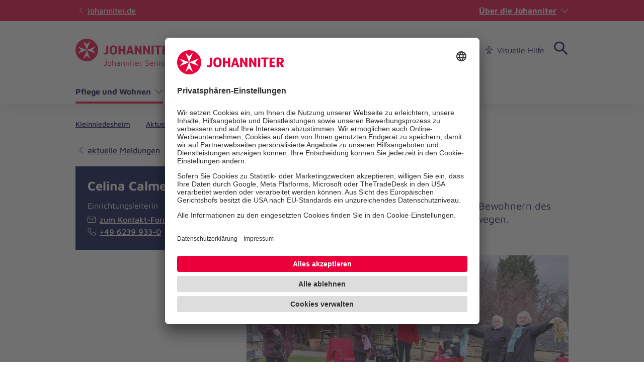

--- FILE ---
content_type: text/html; charset=utf-8
request_url: https://www.johanniter.de/johanniter-seniorenhaeuser/pflege-und-wohnen/standorte-der-johanniter-seniorenhaeuser/aktuelles/detailseite-aktuelles/sportmuffel-ade-6377/
body_size: 9454
content:
<!DOCTYPE html>
<html lang="de" class="no-js">
<head>

<meta charset="utf-8">
<!-- 
	coding.powerful.systems. CPS GmbH - www.cps-it.de

	This website is powered by TYPO3 - inspiring people to share!
	TYPO3 is a free open source Content Management Framework initially created by Kasper Skaarhoj and licensed under GNU/GPL.
	TYPO3 is copyright 1998-2026 of Kasper Skaarhoj. Extensions are copyright of their respective owners.
	Information and contribution at https://typo3.org/
-->



<title>Sportmuffel adé!</title>
<meta http-equiv="x-ua-compatible" content="ie=edge">
<meta name="generator" content="TYPO3 CMS">
<meta name="description" content="Sitzgymnastik weckt bei den Bewohnerinnen und Bewohnern des Johanniter-Haus Kleinniedesheim die Lust am Bewegen.">
<meta name="robots" content="index, follow">
<meta name="viewport" content="width=device-width, initial-scale=1.0">
<meta property="og:title" content="Sportmuffel adé!">
<meta property="og:description" content="Sitzgymnastik weckt bei den Bewohnerinnen und Bewohnern des Johanniter-Haus Kleinniedesheim die Lust am Bewegen.">
<meta property="og:image" content="https://www.johanniter.de/assets/_processed_/0/c/csm_20220204_144256_183634c78c.jpg">
<meta property="og:image:url" content="https://www.johanniter.de/assets/_processed_/0/c/csm_20220204_144256_183634c78c.jpg">
<meta property="og:image:width" content="1200">
<meta property="og:image:height" content="800">
<meta name="twitter:card" content="summary">
<meta name="twitter:title" content="Sportmuffel adé!">
<meta name="twitter:description" content="Sitzgymnastik weckt bei den Bewohnerinnen und Bewohnern des Johanniter-Haus Kleinniedesheim die Lust am Bewegen.">
<meta name="twitter:image" content="https://www.johanniter.de/assets/_processed_/0/c/csm_20220204_144256_183634c78c.jpg">
<meta name="rights" content="Website">
<meta name="contact" content="Website">
<meta name="revisit-after" content="5">
<meta name="compatible" content="ie=edge">
<meta name="apple-mobile-web-app-capable" content="yes">
<meta name="apple-mobile-web-app-status-bar-style" content="black">
<meta name="apple-mobile-web-app-title" content="App Title">
<meta name="msapplication-tilecolor" content="#ffffff">
<meta name="theme-color" content="#ffffff">
<meta name="google-site-verification" content="aRSRpm2P1ywB2ML6KYx1A25-bq_BstmddLdohkEL9NM">


<link rel="stylesheet" href="/typo3temp/assets/compressed/merged-4158951d9555f93f903a1103084e4aee.css?1769090509" media="all">




<script>
/*<![CDATA[*/
/*TS_inlineJS*/
            var htmlElement = document.documentElement;
            htmlElement.classList.remove('no-js');
            htmlElement.classList.add('js');

            window.projectSettings = {
                config: {
                    system:{ code: 'live' },
                    menu:{ url: 'https://www.johanniter.de/johanniter-seniorenhaeuser/mobile_nav.html', current: 17862 }
                
                 }
            }
            

/*]]>*/
</script>

<link rel="preconnect" href="//app.usercentrics.eu">
            <link rel="preconnect" href="//api.usercentrics.eu">
            <link rel="preconnect" href="//privacy-proxy.usercentrics.eu">
            <link rel="preload" href="//app.usercentrics.eu/browser-ui/latest/loader.js" as="script">
            <link rel="preload" href="//privacy-proxy.usercentrics.eu/latest/uc-block.bundle.js" as="script">            <script id="usercentrics-cmp" src="https://app.usercentrics.eu/browser-ui/latest/loader.js" data-settings-id="JkIaPQ9CN" async></script>
            <script type="application/javascript" src="https://privacy-proxy.usercentrics.eu/latest/uc-block.bundle.js"></script>
            <script>
                uc.blockElements({
                  'S1pcEj_jZX': '.gmaps-container', // google maps
                  'BJz7qNsdj-7': '.c-iframe-video' // YouTube
                });
                uc.deactivateBlocking([
                ]);
            </script>            <!-- Google Tag Manager -->
            <script type="text/plain" data-usercentrics="Google Tag Manager">(function(w,d,s,l,i){w[l]=w[l]||[];w[l].push({'gtm.start':
            new Date().getTime(),event:'gtm.js'});var f=d.getElementsByTagName(s)[0],
            j=d.createElement(s),dl=l!='dataLayer'?'&l='+l:'';j.async=true;j.src=
            'https://www.googletagmanager.com/gtm.js?id='+i+dl;f.parentNode.insertBefore(j,f);
            })(window,document,'script','dataLayer','GTM-NX5SBT');</script>
            <!-- End Google Tag Manager -->            <script> (function(h,o,t,j,a,r){ h.hj=h.hj||function(){(h.hj.q=h.hj.q||[]).push(arguments)}; h._hjSettings={hjid:5275270,hjsv:6}; a=o.getElementsByTagName('head')[0]; r=o.createElement('script');r.async=1; r.src=t+h._hjSettings.hjid+j+h._hjSettings.hjsv; a.appendChild(r); })(window,document,'https://static.hotjar.com/c/hotjar-','.js?sv='); </script><script>var iconFile = "/_assets/bd25807df72cd806a96dd106cb76dd59/Icons/search-lupe.svg";</script>            <link rel="stylesheet" type="text/css" href="https://assets.eu.sitescdn.net/answers-search-bar/v1.6/answers.css"/>
            <script src="https://assets.eu.sitescdn.net/answers-search-bar/v1.6/answerstemplates.compiled.min.js"></script>            <script>
                function initAnswers() {
                    ANSWERS.init({
                        apiKey: "04384692b57bced50f0796a99ec41c75",experienceKey: "johanniter-seniorenhauser-search",experienceVersion: "PRODUCTION",                        locale: "de",
                        cloudRegion: "eu",
                        businessId: "100004534",
                        templateBundle: TemplateBundle.default,
                        onReady: function() {
                            ANSWERS.addComponent("SearchBar", {
                                container: ".yext-search-form",
                                name: "search-bar",redirectUrl: "/johanniter-seniorenhaeuser/suche",                                placeholderText: "Suchbegriff eingeben",
                                customIconUrl: iconFile
                            });
                            ANSWERS.addComponent("SearchBar", {
                                container: ".yext-search-form-mobile",
                                name: "search-bar-mobile",redirectUrl: "/johanniter-seniorenhaeuser/suche",                                placeholderText: "Suchbegriff eingeben",
                                customIconUrl: iconFile
                            });                        },
                    });
                }
            </script>
            <script src="https://assets.eu.sitescdn.net/answers-search-bar/v1.6/answers.min.js" onload="initAnswers()" defer></script>            <script async src="https://access.eye-able.com/configs/www.johanniter.de.js"></script>            <link rel="shortcut icon" href="/_assets/bd25807df72cd806a96dd106cb76dd59/Icons/favicon.ico" type="image/x-icon">
            <link rel="apple-touch-icon" sizes="180x180" href="/_assets/bd25807df72cd806a96dd106cb76dd59/Icons/apple-touch-icon.png">
            <link rel="icon" type="image/png" sizes="32x32" href="/_assets/bd25807df72cd806a96dd106cb76dd59/Icons/favicon-32x32.png">
            <link rel="icon" type="image/png" sizes="16x16" href="/_assets/bd25807df72cd806a96dd106cb76dd59/Icons/favicon-16x16.png">
            <link rel="manifest" href="/site.webmanifest">
            <link rel="mask-icon" href="/_assets/bd25807df72cd806a96dd106cb76dd59/Icons/safari-pinned-tab.svg" color="#eb003c">
            <link rel="preload" href="/fe-assets/joh/base/fonts/maven-pro/maven-pro-v32-latin-regular.woff2" as="font" type="font/woff2" crossorigin="anonymous">
            <link rel="preload" href="/fe-assets/joh/base/fonts/maven-pro/maven-pro-v32-latin-500.woff2" as="font" type="font/woff2" crossorigin="anonymous">
            <link rel="preload" href="/fe-assets/joh/base/fonts/maven-pro/maven-pro-v32-latin-700.woff2" as="font" type="font/woff2" crossorigin="anonymous">
<link rel="canonical" href="https://www.johanniter.de/presse/nachricht/sportmuffel-ade-6377/"/>

<script type="application/ld+json" id="ext-schema-jsonld">{"@context":"https://schema.org/","@type":"BreadcrumbList","itemListElement":[{"@type":"ListItem","item":{"@type":"WebPage","@id":"https://www.johanniter.de/johanniter-seniorenhaeuser/standorte/johanniter-haus-kleinniedesheim/"},"name":"Kleinniedesheim","position":"1"},{"@type":"ListItem","item":{"@type":"WebPage","@id":"https://www.johanniter.de/johanniter-seniorenhaeuser/standorte/johanniter-haus-kleinniedesheim/aktuelles/"},"name":"Aktuelles","position":"2"},{"@type":"ListItem","item":{"@type":"WebPage","@id":"https://www.johanniter.de/johanniter-seniorenhaeuser/pflege-und-wohnen/standorte-der-johanniter-seniorenhaeuser/aktuelles/detailseite-aktuelles/sportmuffel-ade-6377/"},"name":"Sportmuffel adé!","position":"3"}]}</script>
</head>
<body id="pageId_17863">

<div class="c-app page-layout-2col" id="top">
    

    
    <header class="c-header c-header--subsites js-header">
        <div class="c-header__wrapper">
            <div class="c-header__top">
                <div class="c-header__center-wrap">
                    <a href="https://www.johanniter.de/" target="_blank" title="zurück zur Startseite von Die Johanniter" class="c-link u-icon u-icon:left u-icon--arrow-left u-icon--animate">
                        johanniter.de
                    </a>
                    <button class="c-about-trigger   c-link   u-icon u-icon:right u-icon--arrow-down   js-about-trigger"
                        type="button"
                        aria-expanded="false"
                    >
                        Über die Johanniter
                    </button>
                </div>
            </div>

            <div class="c-header__body">
                <div class="c-header__center-wrap">
                    
    <div class="c-header__logo">
        <a href="/johanniter-seniorenhaeuser/" title="zurück zur Startseite von Die Johanniter" class="c-logo">

            
                    
                            
    <span class="c-logo__item c-logo__item--logo">
        
    <svg version="1.1" xmlns="http://www.w3.org/2000/svg" xmlns:xlink="http://www.w3.org/1999/xlink" x="0" y="0" width="200" height="45" viewBox="0, 0, 200, 45">
        <g>
            <g>
                <path d="M55.98,30.695 L55.98,27.104 C56.653,27.574 57.152,27.871 57.592,28.092 C58.027,28.308 58.47,28.4 58.908,28.4 C60.455,28.4 61.278,27.565 61.278,26.002 L61.278,13.767 L65.366,13.767 L65.366,26.178 C65.366,28.112 64.844,29.505 63.801,30.354 C62.759,31.204 61.472,31.628 59.942,31.628 C58.63,31.628 57.308,31.317 55.98,30.695 M67.827,22.519 C67.827,16.254 70.671,13.41 75.426,13.41 C80.685,13.41 83.151,16.404 83.151,22.519 C83.151,29.062 80.258,31.628 75.527,31.628 C70.52,31.628 67.827,28.76 67.827,22.519 M78.902,22.519 C78.902,18.398 77.795,16.699 75.425,16.699 C73.185,16.699 72.051,18.475 72.051,22.519 C72.051,26.564 73.313,28.339 75.58,28.339 C77.795,28.339 78.902,26.666 78.902,22.519 M85.621,13.76 L89.673,13.76 L89.673,20.851 L95.107,20.851 L95.107,13.76 L99.184,13.76 L99.184,31.279 L95.107,31.279 L95.107,24.318 L89.673,24.318 L89.673,31.279 L85.621,31.279 z M116.144,31.278 L110.733,13.76 L106.431,13.76 L100.863,31.278 L104.58,31.278 L105.559,27.888 L111.1,27.888 L112.093,31.278 z M110.183,24.761 L106.462,24.761 L108.308,18.363 z M148.088,13.76 L148.088,31.279 L144.745,31.279 L138.603,20.615 L138.603,31.279 L134.55,31.279 L134.55,13.76 L138.314,13.76 L144.037,24.187 L144.037,13.76 z M131.36,13.76 L131.36,31.279 L128.02,31.279 L121.876,20.615 L121.876,31.279 L117.823,31.279 L117.823,13.76 L121.587,13.76 L127.309,24.187 L127.309,13.76 z M151.283,13.76 L155.332,13.76 L155.332,31.279 L151.283,31.279 z M161.946,16.835 L157.347,16.835 L157.347,13.76 L170.701,13.76 L170.701,16.835 L166.023,16.835 L166.023,31.278 L161.946,31.278 z M195.84,24.307 C196.919,23.958 197.817,23.392 198.444,22.423 C199.074,21.452 199.35,20.439 199.35,19.302 C199.35,17.466 198.797,16.084 197.697,15.157 C196.593,14.23 195.039,13.76 193.029,13.76 L186.01,13.76 L186.01,31.278 L190.036,31.278 L190.036,24.836 L191.814,24.836 L195.135,31.279 L199.98,31.279 z M192.788,21.661 L190.036,21.661 L190.036,16.837 L192.971,16.837 C193.578,16.837 194.235,16.996 194.651,17.412 C195.036,17.795 195.229,18.455 195.229,19.19 C195.229,20.771 194.415,21.661 192.788,21.661 M172.667,31.279 L182.973,31.279 L182.973,28.2 L176.718,28.2 L176.718,24.058 L181.949,24.058 L181.949,20.953 L176.718,20.953 L176.718,16.837 L182.973,16.837 L182.973,13.76 L172.667,13.76 z M44.98,22.499 C44.98,34.914 34.915,44.979 22.5,44.979 C10.085,44.979 0.02,34.914 0.02,22.499 C0.02,10.084 10.085,0.019 22.5,0.019 C34.915,0.019 44.98,10.084 44.98,22.499" fill="#EB003C"/>
                <path d="M22.5,22.499 L4.327,15.428 L11.171,22.499 L4.327,29.571 z M22.5,22.499 L40.673,29.571 L33.829,22.499 L40.673,15.428 z M22.5,22.499 L15.429,40.673 L22.5,33.828 L29.571,40.673 z M22.5,22.499 L29.571,4.326 L22.5,11.17 L15.429,4.326 z" fill="#FFFFFF"/>
            </g>
        </g>
    </svg>

    </span>
    <span class="c-logo__item c-logo__item--figurative-mark">
        
    <svg xmlns="http://www.w3.org/2000/svg" viewBox="0 0 32 32" width="32" height="32"><path d="M16 0a16 16 0 1016 16A16 16 0 0016 0" fill="#eb003c"/><path d="M21.07 29L16 24.09 10.77 29 16 16 3 21.14 8 16l-5-5.12L16 16 10.77 3.07 16 8l5.07-5L16 16l13-5.1-5 5.1 5 5.17L16 16z" fill="#fff"/></svg>

    </span>
    
         <span class="c-logo__orga">
            
    Johanniter Seniorenhäuser GmbH

        </span>
    

                        
                
        </a>
    </div>

                    

        <nav class="c-menu-service c-menu-service--top" aria-label="Service-Navigation">
            <ul class="c-menu-service__list">
                
                    <li class="c-menu-service__item">
                        
        
                <a href="/johanniter-seniorenhaeuser/news-aus-den-johanniter-seniorenhaeusern/" title="Aktuelles" class="c-menu-service__link"> Aktuelles </a>
            
    
                    </li>
                
                    <li class="c-menu-service__item">
                        
        
                <a href="/johanniter-seniorenhaeuser/presse-medien/" title="Presse &amp; Medien" class="c-menu-service__link"> Presse &amp; Medien </a>
            
    
                    </li>
                
                    <li class="c-menu-service__item">
                        
        
                <a href="/johanniter-seniorenhaeuser/kontakt/" title="Kontakt" class="c-menu-service__link"> Kontakt </a>
            
    
                    </li>
                
                
                    
        <li class="c-menu-service__item">
            <a href="#" class="c-menu-service__link u-icon u-icon:left u-icon--accessibility-human eyeAble_customToolOpenerClass" title="Visuelle Hilfe" aria-label="Visuelle Hilfe"> Visuelle Hilfe </a>
        </li>
    
                
                

        
        <li class="c-menu-service__item">
            
        <!-- trigger search -->
        <div class="js-search-wrapper c-search-wrapper">
            <div class="js-search-dialog c-search-dialog">
                <div id="search-popup" role="search">
                    <div class="yext-search-form" id="yext-desktop"></div>
                </div>
            </div>
            <button
                class="c-search-trigger js-search-trigger c-button-icon-only"
                data-label-open="Suche öffnen"
                data-label-close="Suche schließen"
                aria-label="Suche"
                title="Suche öffnen"
                type="button"
                aria-haspopup="true"
                aria-expanded="false"
                aria-controls="search-popup"
            >
                <span class="c-loupe">
                    <span class="c-loupe__circle"></span>
                    <span class="c-loupe__line:1"></span>
                    <span class="c-loupe__line:2"></span>
                </span>
            </button>
        </div>
    
        </li>
    

            </ul>
        </nav>
    

                    

        <ul class="c-mobile-nav-bar">
            
                <li class="c-mobile-nav-bar__item">
                    <button class="c-button-icon-only c-button--default u-icon u-icon-size@md u-icon--accessibility-human eyeAble_customToolOpenerClass" aria-label="Visuelle Hilfe" title="Visuelle Hilfe" type="button"></button>
                </li>
            
            <li class="c-mobile-nav-bar__item">
                <div class="js-search-wrapper c-search-wrapper">
                    <div class="js-search-dialog c-search-dialog">
                        <div id="search-popup-m" role="search">
                            <div class="yext-search-form-mobile" id="yext-mobile"></div>
                        </div>
                    </div>
                    <button class="c-search-trigger js-search-trigger c-button-icon-only"
                            data-label-open="Suche öffnen"
                            data-label-close="Suche schließen"
                            aria-label="Suche"
                            title="Suche öffnen"
                            type="button" aria-haspopup="true" aria-expanded="false" aria-controls="search-popup-m">
                        <span class="c-loupe">
                            <span class="c-loupe__circle"></span>
                            <span class="c-loupe__line:1"></span>
                            <span class="c-loupe__line:2"></span>
                        </span>
                    </button>
                </div>
            </li>
            <li class="c-mobile-nav-bar__item">
                <!-- trigger mm-menu -->
                <button class="c-mm-trigger js-mm-trigger">
                    <span class="u-accessibility">Haup-Navigation öffnen</span>
                    <span class="c-burger" aria-hidden="true">
                        <span class="c-burger__line c-burger__line--top"></span>
                        <span class="c-burger__line c-burger__line--center"></span>
                        <span class="c-burger__line c-burger__line--bottom"></span>
                    </span>
                </button>
            </li>
        </ul>
    

                </div>
            </div>
            <div class="c-header__bottom">
                <div class="c-header__center-wrap">
                    

    
    
        <nav
                class="c-menu-main c-menu-main--subsites js-menu-main"
                aria-label="Hauptnavigation"
        >
            <ul class="c-menu-main__list c-menu-main__list--lvl0">
                
                    <li class="c-menu-main__item c-menu-main__item--lvl0">
                        
    <button
            class="c-menu-main__toggle js-toggle-nxtlvl active"
            data-level="0"
            id="accessible-dropdown-16993"
            aria-controls="accessible-megamenu-16993"
            aria-expanded="false"
    >
        Pflege und Wohnen
        
    </button>

                        
    
            
    <div
            class="c-menu-mega"
            id="accessible-megamenu-16993"
            role="region"
            aria-expanded="false"
            aria-hidden="true"
            aria-labelledby="accessible-dropdown-16993"
    >
        
        

        <div class="c-menu-mega__inner">
            <div class="c-menu-mega__left c-menu-mega__left--3c">
                <h3 class="c-menu-mega__title u-typo:xl u-typo:bold">
                    <a
                            href="/johanniter-seniorenhaeuser/pflege-und-wohnen/"
                            title="Pflege und Wohnen"
                            class="c-link u-icon u-icon:right u-icon--arrow-right u-icon--animate"
                            
                    >
                        Pflege und Wohnen
                    </a>
                </h3>
                
                    <ul class="c-menu-mega__list c-menu-mega__list--lvl1">
                        
                            <li class="c-menu-mega__list__item c-menu-mega__list__item--lvl1">
                                
    
    

    <a
            href="/johanniter-seniorenhaeuser/pflege-und-wohnen/standorte-der-johanniter-seniorenhaeuser/"
            title="Unsere Standorte"
            tabindex="-1"
            class="c-menu-mega__list__link c-link u-icon u-icon:right u-icon--arrow-right u-icon--animate"
            data-level="1"
            
    >
        Unsere Standorte
        
    </a>

                            </li>
                        
                            <li class="c-menu-mega__list__item c-menu-mega__list__item--lvl1">
                                
    
    

    <a
            href="/johanniter-seniorenhaeuser/pflege-und-wohnen/leistungen-der-johanniter-seniorenhaeuser/"
            title="Leistungen"
            tabindex="-1"
            class="c-menu-mega__list__link c-link u-icon u-icon:right u-icon--arrow-right u-icon--animate"
            data-level="1"
            
    >
        Leistungen
        
    </a>

                            </li>
                        
                            <li class="c-menu-mega__list__item c-menu-mega__list__item--lvl1">
                                
    
    

    <a
            href="/johanniter-seniorenhaeuser/pflege-und-wohnen/die-qualitaetsstandards-der-johanniter-seniorenhaeuser/"
            title="Qualität"
            tabindex="-1"
            class="c-menu-mega__list__link c-link u-icon u-icon:right u-icon--arrow-right u-icon--animate"
            data-level="1"
            
    >
        Qualität
        
    </a>

                            </li>
                        
                            <li class="c-menu-mega__list__item c-menu-mega__list__item--lvl1">
                                
    
    

    <a
            href="/johanniter-seniorenhaeuser/pflege-und-wohnen/innovationen-in-der-pflege/"
            title="Innovative Projekte"
            tabindex="-1"
            class="c-menu-mega__list__link c-link u-icon u-icon:right u-icon--arrow-right u-icon--animate"
            data-level="1"
            
    >
        Innovative Projekte
        
    </a>

                            </li>
                        
                            <li class="c-menu-mega__list__item c-menu-mega__list__item--lvl1">
                                
    
    

    <a
            href="/johanniter-seniorenhaeuser/pflege-und-wohnen/stationaere-pflege-kosten-und-finanzierung/"
            title="Stationäre Pflege: Kosten und Finanzierung"
            tabindex="-1"
            class="c-menu-mega__list__link c-link u-icon u-icon:right u-icon--arrow-right u-icon--animate"
            data-level="1"
            
    >
        Stationäre Pflege: Kosten und Finanzierung
        
    </a>

                            </li>
                        
                    </ul>
                
            </div>
        </div>
        <button
                tabindex="-1"
                class="c-button-icon-only c-button--circle u-icon u-icon--close c-close-btn"
                type="button"
                aria-label="Menü schließen"
        >
            Menü schließen
        </button>
    </div>

        

                    </li>
                
                    <li class="c-menu-main__item c-menu-main__item--lvl0">
                        
    <button
            class="c-menu-main__toggle js-toggle-nxtlvl"
            data-level="0"
            id="accessible-dropdown-16996"
            aria-controls="accessible-megamenu-16996"
            aria-expanded="false"
    >
        Über uns
        
    </button>

                        
    
            
    <div
            class="c-menu-mega"
            id="accessible-megamenu-16996"
            role="region"
            aria-expanded="false"
            aria-hidden="true"
            aria-labelledby="accessible-dropdown-16996"
    >
        
        

        <div class="c-menu-mega__inner">
            <div class="c-menu-mega__left c-menu-mega__left--3c">
                <h3 class="c-menu-mega__title u-typo:xl u-typo:bold">
                    <a
                            href="/johanniter-seniorenhaeuser/ueber-uns/"
                            title="Über uns"
                            class="c-link u-icon u-icon:right u-icon--arrow-right u-icon--animate"
                            
                    >
                        Über uns
                    </a>
                </h3>
                
                    <ul class="c-menu-mega__list c-menu-mega__list--lvl1">
                        
                            <li class="c-menu-mega__list__item c-menu-mega__list__item--lvl1">
                                
    
    

    <a
            href="/johanniter-seniorenhaeuser/ueber-uns/johanniter-seniorenhaeuser/"
            title="Kennzahlen und Struktur"
            tabindex="-1"
            class="c-menu-mega__list__link c-link u-icon u-icon:right u-icon--arrow-right u-icon--animate"
            data-level="1"
            
    >
        Kennzahlen und Struktur
        
    </a>

                            </li>
                        
                            <li class="c-menu-mega__list__item c-menu-mega__list__item--lvl1">
                                
    
    

    <a
            href="/johanniter-seniorenhaeuser/ueber-uns/leitbild-des-stationaeren-johanniter-verbundes/"
            title="Unser Leitbild"
            tabindex="-1"
            class="c-menu-mega__list__link c-link u-icon u-icon:right u-icon--arrow-right u-icon--animate"
            data-level="1"
            
    >
        Unser Leitbild
        
    </a>

                            </li>
                        
                            <li class="c-menu-mega__list__item c-menu-mega__list__item--lvl1">
                                
    
    

    <a
            href="/johanniter-seniorenhaeuser/ueber-uns/gmav/"
            title="Gesamtmitarbeitervertretungen"
            tabindex="-1"
            class="c-menu-mega__list__link c-link u-icon u-icon:right u-icon--arrow-right u-icon--animate"
            data-level="1"
            
    >
        Gesamtmitarbeitervertretungen
        
    </a>

                            </li>
                        
                            <li class="c-menu-mega__list__item c-menu-mega__list__item--lvl1">
                                
    
    

    <a
            href="/johanniter-seniorenhaeuser/ueber-uns/grundsatzerklaerung/"
            title="Achtung der Menschenrechte"
            tabindex="-1"
            class="c-menu-mega__list__link c-link u-icon u-icon:right u-icon--arrow-right u-icon--animate"
            data-level="1"
            
    >
        Achtung der Menschenrechte
        
    </a>

                            </li>
                        
                            <li class="c-menu-mega__list__item c-menu-mega__list__item--lvl1">
                                
    
    

    <a
            href="/johanniter-seniorenhaeuser/unser-pflegeverstaendnis/"
            title="Unser Pflegeverständnis"
            tabindex="-1"
            class="c-menu-mega__list__link c-link u-icon u-icon:right u-icon--arrow-right u-icon--animate"
            data-level="1"
            
    >
        Unser Pflegeverständnis
        
    </a>

                            </li>
                        
                            <li class="c-menu-mega__list__item c-menu-mega__list__item--lvl1">
                                
    
    

    <a
            href="/johanniter-seniorenhaeuser/ueber-uns/hinweisgebersystem/"
            title="Hinweisgebersystem"
            tabindex="-1"
            class="c-menu-mega__list__link c-link u-icon u-icon:right u-icon--arrow-right u-icon--animate"
            data-level="1"
            
    >
        Hinweisgebersystem
        
    </a>

                            </li>
                        
                            <li class="c-menu-mega__list__item c-menu-mega__list__item--lvl1">
                                
    
    
        
    

    <a
            href="https://www.johanniter.de/johanniter-gmbh/ueber-uns/nachhaltigkeit/"
            title="Nachhaltigkeit"
            tabindex="-1"
            class="c-menu-mega__list__link c-link u-icon u-icon:right u-icon--arrow-right u-icon--animate"
            data-level="1"
            target=_blank
    >
        Nachhaltigkeit
        
    </a>

                            </li>
                        
                    </ul>
                
            </div>
        </div>
        <button
                tabindex="-1"
                class="c-button-icon-only c-button--circle u-icon u-icon--close c-close-btn"
                type="button"
                aria-label="Menü schließen"
        >
            Menü schließen
        </button>
    </div>

        

                    </li>
                
                    <li class="c-menu-main__item c-menu-main__item--lvl0">
                        
    <button
            class="c-menu-main__toggle js-toggle-nxtlvl"
            data-level="0"
            id="accessible-dropdown-16997"
            aria-controls="accessible-megamenu-16997"
            aria-expanded="false"
    >
        Karriere
        
    </button>

                        
    
            
    <div
            class="c-menu-mega"
            id="accessible-megamenu-16997"
            role="region"
            aria-expanded="false"
            aria-hidden="true"
            aria-labelledby="accessible-dropdown-16997"
    >
        
        

        <div class="c-menu-mega__inner">
            <div class="c-menu-mega__left c-menu-mega__left--3c">
                <h3 class="c-menu-mega__title u-typo:xl u-typo:bold">
                    <a
                            href="/johanniter-seniorenhaeuser/karriere/"
                            title="Karriere"
                            class="c-link u-icon u-icon:right u-icon--arrow-right u-icon--animate"
                            
                    >
                        Karriere
                    </a>
                </h3>
                
                    <ul class="c-menu-mega__list c-menu-mega__list--lvl1">
                        
                            <li class="c-menu-mega__list__item c-menu-mega__list__item--lvl1">
                                
    
    

    <a
            href="/johanniter-seniorenhaeuser/karriere/stellenangebote-der-johanniter-seniorenhaeuser/"
            title="Aktuelle Stellenangebote"
            tabindex="-1"
            class="c-menu-mega__list__link c-link u-icon u-icon:right u-icon--arrow-right u-icon--animate"
            data-level="1"
            
    >
        Aktuelle Stellenangebote
        
    </a>

                            </li>
                        
                            <li class="c-menu-mega__list__item c-menu-mega__list__item--lvl1">
                                
    
    

    <a
            href="/johanniter-seniorenhaeuser/arbeiten-mit-herz-seele/"
            title="Wir als Arbeitgeber"
            tabindex="-1"
            class="c-menu-mega__list__link c-link u-icon u-icon:right u-icon--arrow-right u-icon--animate"
            data-level="1"
            
    >
        Wir als Arbeitgeber
        
    </a>

                            </li>
                        
                            <li class="c-menu-mega__list__item c-menu-mega__list__item--lvl1">
                                
    
    

    <a
            href="/johanniter-seniorenhaeuser/karriere/als-pflegefachkraft-arbeiten/"
            title="Als Pflegefachkraft arbeiten"
            tabindex="-1"
            class="c-menu-mega__list__link c-link u-icon u-icon:right u-icon--arrow-right u-icon--animate"
            data-level="1"
            
    >
        Als Pflegefachkraft arbeiten
        
    </a>

                            </li>
                        
                            <li class="c-menu-mega__list__item c-menu-mega__list__item--lvl1">
                                
    
    

    <a
            href="/johanniter-seniorenhaeuser/karriere/pflegehelfer/in-mit-ruhe-energie/"
            title="Als Pflegehelfer/in arbeiten"
            tabindex="-1"
            class="c-menu-mega__list__link c-link u-icon u-icon:right u-icon--arrow-right u-icon--animate"
            data-level="1"
            
    >
        Als Pflegehelfer/in arbeiten
        
    </a>

                            </li>
                        
                            <li class="c-menu-mega__list__item c-menu-mega__list__item--lvl1">
                                
    
    

    <a
            href="/johanniter-seniorenhaeuser/karriere/pflegeausbildung-mit-herz-hand/"
            title="Wir bilden aus"
            tabindex="-1"
            class="c-menu-mega__list__link c-link u-icon u-icon:right u-icon--arrow-right u-icon--animate"
            data-level="1"
            
    >
        Wir bilden aus
        
    </a>

                            </li>
                        
                            <li class="c-menu-mega__list__item c-menu-mega__list__item--lvl1">
                                
    
    

    <a
            href="/johanniter-seniorenhaeuser/karriere/ihr-quereinstieg-in-die-pflege/"
            title="Ihr Quereinstieg in die Pflege"
            tabindex="-1"
            class="c-menu-mega__list__link c-link u-icon u-icon:right u-icon--arrow-right u-icon--animate"
            data-level="1"
            
    >
        Ihr Quereinstieg in die Pflege
        
    </a>

                            </li>
                        
                            <li class="c-menu-mega__list__item c-menu-mega__list__item--lvl1">
                                
    
    

    <a
            href="/johanniter-seniorenhaeuser/karriere/das-sind-unsere-mitarbeitenden/"
            title="Unsere Mitarbeitenden"
            tabindex="-1"
            class="c-menu-mega__list__link c-link u-icon u-icon:right u-icon--arrow-right u-icon--animate"
            data-level="1"
            
    >
        Unsere Mitarbeitenden
        
    </a>

                            </li>
                        
                            <li class="c-menu-mega__list__item c-menu-mega__list__item--lvl1">
                                
    
    

    <a
            href="/johanniter-seniorenhaeuser/ihre-karrieremoeglichkeiten-in-der-pflege/"
            title="Karrieremöglichkeiten"
            tabindex="-1"
            class="c-menu-mega__list__link c-link u-icon u-icon:right u-icon--arrow-right u-icon--animate"
            data-level="1"
            
    >
        Karrieremöglichkeiten
        
    </a>

                            </li>
                        
                            <li class="c-menu-mega__list__item c-menu-mega__list__item--lvl1">
                                
    
    

    <a
            href="/johanniter-seniorenhaeuser/karriere/benefits-der-johanniter-seniorenhaeuser/"
            title="Unsere Benefits"
            tabindex="-1"
            class="c-menu-mega__list__link c-link u-icon u-icon:right u-icon--arrow-right u-icon--animate"
            data-level="1"
            
    >
        Unsere Benefits
        
    </a>

                            </li>
                        
                    </ul>
                
            </div>
        </div>
        <button
                tabindex="-1"
                class="c-button-icon-only c-button--circle u-icon u-icon--close c-close-btn"
                type="button"
                aria-label="Menü schließen"
        >
            Menü schließen
        </button>
    </div>

        

                    </li>
                
                    <li class="c-menu-main__item c-menu-main__item--lvl0">
                        
    <button
            class="c-menu-main__toggle js-toggle-nxtlvl"
            data-level="0"
            id="accessible-dropdown-16998"
            aria-controls="accessible-megamenu-16998"
            aria-expanded="false"
    >
        Unterstützen Sie uns
        
    </button>

                        
    
            
    <div
            class="c-menu-mega"
            id="accessible-megamenu-16998"
            role="region"
            aria-expanded="false"
            aria-hidden="true"
            aria-labelledby="accessible-dropdown-16998"
    >
        
        

        <div class="c-menu-mega__inner">
            <div class="c-menu-mega__left c-menu-mega__left--3c">
                <h3 class="c-menu-mega__title u-typo:xl u-typo:bold">
                    <a
                            href="/johanniter-seniorenhaeuser/unterstuetzen-sie-uns/"
                            title="Unterstützen Sie uns"
                            class="c-link u-icon u-icon:right u-icon--arrow-right u-icon--animate"
                            
                    >
                        Unterstützen Sie uns
                    </a>
                </h3>
                
                    <ul class="c-menu-mega__list c-menu-mega__list--lvl1">
                        
                            <li class="c-menu-mega__list__item c-menu-mega__list__item--lvl1">
                                
    
    

    <a
            href="/johanniter-seniorenhaeuser/unterstuetzen-sie-uns/spendenprojekte-der-johanniter-seniorenhaeuser/"
            title="Unsere Spendenprojekte"
            tabindex="-1"
            class="c-menu-mega__list__link c-link u-icon u-icon:right u-icon--arrow-right u-icon--animate"
            data-level="1"
            
    >
        Unsere Spendenprojekte
        
    </a>

                            </li>
                        
                    </ul>
                
            </div>
        </div>
        <button
                tabindex="-1"
                class="c-button-icon-only c-button--circle u-icon u-icon--close c-close-btn"
                type="button"
                aria-label="Menü schließen"
        >
            Menü schließen
        </button>
    </div>

        

                    </li>
                
            </ul>
            <span class="c-menu-main__target" aria-hidden="true"></span>
        </nav>
    


                </div>
            </div>
        </div>
    </header>
    <div class="c-print-logo u-display-none">
        
                
    <svg version="1.1" xmlns="http://www.w3.org/2000/svg" xmlns:xlink="http://www.w3.org/1999/xlink" x="0" y="0" width="200" height="45" viewBox="0, 0, 200, 45">
        <g>
            <g>
                <path d="M55.98,30.695 L55.98,27.104 C56.653,27.574 57.152,27.871 57.592,28.092 C58.027,28.308 58.47,28.4 58.908,28.4 C60.455,28.4 61.278,27.565 61.278,26.002 L61.278,13.767 L65.366,13.767 L65.366,26.178 C65.366,28.112 64.844,29.505 63.801,30.354 C62.759,31.204 61.472,31.628 59.942,31.628 C58.63,31.628 57.308,31.317 55.98,30.695 M67.827,22.519 C67.827,16.254 70.671,13.41 75.426,13.41 C80.685,13.41 83.151,16.404 83.151,22.519 C83.151,29.062 80.258,31.628 75.527,31.628 C70.52,31.628 67.827,28.76 67.827,22.519 M78.902,22.519 C78.902,18.398 77.795,16.699 75.425,16.699 C73.185,16.699 72.051,18.475 72.051,22.519 C72.051,26.564 73.313,28.339 75.58,28.339 C77.795,28.339 78.902,26.666 78.902,22.519 M85.621,13.76 L89.673,13.76 L89.673,20.851 L95.107,20.851 L95.107,13.76 L99.184,13.76 L99.184,31.279 L95.107,31.279 L95.107,24.318 L89.673,24.318 L89.673,31.279 L85.621,31.279 z M116.144,31.278 L110.733,13.76 L106.431,13.76 L100.863,31.278 L104.58,31.278 L105.559,27.888 L111.1,27.888 L112.093,31.278 z M110.183,24.761 L106.462,24.761 L108.308,18.363 z M148.088,13.76 L148.088,31.279 L144.745,31.279 L138.603,20.615 L138.603,31.279 L134.55,31.279 L134.55,13.76 L138.314,13.76 L144.037,24.187 L144.037,13.76 z M131.36,13.76 L131.36,31.279 L128.02,31.279 L121.876,20.615 L121.876,31.279 L117.823,31.279 L117.823,13.76 L121.587,13.76 L127.309,24.187 L127.309,13.76 z M151.283,13.76 L155.332,13.76 L155.332,31.279 L151.283,31.279 z M161.946,16.835 L157.347,16.835 L157.347,13.76 L170.701,13.76 L170.701,16.835 L166.023,16.835 L166.023,31.278 L161.946,31.278 z M195.84,24.307 C196.919,23.958 197.817,23.392 198.444,22.423 C199.074,21.452 199.35,20.439 199.35,19.302 C199.35,17.466 198.797,16.084 197.697,15.157 C196.593,14.23 195.039,13.76 193.029,13.76 L186.01,13.76 L186.01,31.278 L190.036,31.278 L190.036,24.836 L191.814,24.836 L195.135,31.279 L199.98,31.279 z M192.788,21.661 L190.036,21.661 L190.036,16.837 L192.971,16.837 C193.578,16.837 194.235,16.996 194.651,17.412 C195.036,17.795 195.229,18.455 195.229,19.19 C195.229,20.771 194.415,21.661 192.788,21.661 M172.667,31.279 L182.973,31.279 L182.973,28.2 L176.718,28.2 L176.718,24.058 L181.949,24.058 L181.949,20.953 L176.718,20.953 L176.718,16.837 L182.973,16.837 L182.973,13.76 L172.667,13.76 z M44.98,22.499 C44.98,34.914 34.915,44.979 22.5,44.979 C10.085,44.979 0.02,34.914 0.02,22.499 C0.02,10.084 10.085,0.019 22.5,0.019 C34.915,0.019 44.98,10.084 44.98,22.499" fill="#EB003C"/>
                <path d="M22.5,22.499 L4.327,15.428 L11.171,22.499 L4.327,29.571 z M22.5,22.499 L40.673,29.571 L33.829,22.499 L40.673,15.428 z M22.5,22.499 L15.429,40.673 L22.5,33.828 L29.571,40.673 z M22.5,22.499 L29.571,4.326 L22.5,11.17 L15.429,4.326 z" fill="#FFFFFF"/>
            </g>
        </g>
    </svg>

            
    </div>

    <!-- main -->
    <main class="c-main" id="main">
        
    <div class="o-grid">
        

        
            
            <nav class="c-breadcrumb" aria-label="Pfad-Navigation">
                <ul class="c-breadcrumb__list">
                    
                        <li class="c-breadcrumb__item">
                            
        
                <a href="/johanniter-seniorenhaeuser/standorte/johanniter-haus-kleinniedesheim/" title="Kleinniedesheim" class="c-link"> Kleinniedesheim </a>
            
    
                        </li>
                    
                        <li class="c-breadcrumb__item">
                            
        
                <a href="/johanniter-seniorenhaeuser/standorte/johanniter-haus-kleinniedesheim/aktuelles/" title="Aktuelles" class="c-link u-icon u-icon:left u-icon--arrow2-right"> Aktuelles </a>
            
    
                        </li>
                    
                        <li class="c-breadcrumb__item">
                            
        
                <span title="Sportmuffel adé!" class="c-link u-icon u-icon:left u-icon--arrow2-right" aria-current="page"> Sportmuffel adé! </span>
            
    
                        </li>
                    
                </ul>
            </nav>
        
    

        <!--TYPO3SEARCH_begin-->
        


    <a id="c-link113483"></a>



	
<div class="o-grid__row">
    <div class="o-grid__col:12 o-grid__col:8@md">
        <article class="c-main__article" id="main-content">
            
    
    <span class="c-kicker">
        20.04.2022
         &#124; Johanniter-Haus Kleinniedesheim
    </span>
    <div class="c-page-title">
        <h1 class="u-typo:xxxl u-typo:bold">Sportmuffel adé!</h1>
        <p class="u-typo:l">Sitzgymnastik weckt bei den Bewohnerinnen und Bewohnern des Johanniter-Haus Kleinniedesheim die Lust am Bewegen.</p>
    </div>


            
    

    

    

    
    
    
    

    
    

    
        
        

        
        
        
        
        

        
                
                    
    <div class="c-text-media u-space-top:default">
        <!-- layout -->
        <div class="c-text-media__inner c-text-media__inner--above">
            <div class="c-text-media__content">
                <div class="c-text-media__media">
                    <figure class="c-figure">
                        <div class="c-figure__inner">
                            
                                    
    <picture>
        <source media="(min-width: 700px)" srcset= "https://assets.johanniter.de/assets/_processed_/0/c/csm_20220204_144256_15cc6a57f6.jpg">
        <source media="(min-width: 370px)" srcset= "https://assets.johanniter.de/assets/_processed_/0/c/csm_20220204_144256_a33ab5faec.jpg">
        <source srcset= "https://assets.johanniter.de/assets/_processed_/0/c/csm_20220204_144256_beddefdcff.jpg">

        <img class="c-img"
             src= "https://assets.johanniter.de/assets/_processed_/0/c/csm_20220204_144256_15cc6a57f6.jpg"
             width="360"
             height="240"
             alt=""
             title=""
             loading="lazy"
        >
    </picture>

                                
                            
                        </div>
                        
                    </figure>
                </div>
            </div>
        </div>
    </div>

                
                    
    <div class="c-text-media u-space-top:default">
        <!-- layout -->
        <div class="c-text-media__inner c-text-media__inner--above">
            <div class="c-text-media__content">
                <div class="c-text-media__media">
                    <figure class="c-figure">
                        <div class="c-figure__inner">
                            
                                    
    <picture>
        <source media="(min-width: 700px)" srcset= "https://assets.johanniter.de/assets/_processed_/a/b/csm_20220204_143409_0c8427da0c.jpg">
        <source media="(min-width: 370px)" srcset= "https://assets.johanniter.de/assets/_processed_/a/b/csm_20220204_143409_74d9f3da36.jpg">
        <source srcset= "https://assets.johanniter.de/assets/_processed_/a/b/csm_20220204_143409_717ec0f440.jpg">

        <img class="c-img"
             src= "https://assets.johanniter.de/assets/_processed_/a/b/csm_20220204_143409_da7d09c513.jpg"
             width="840"
             height="560"
             alt=""
             title=""
             loading="lazy"
        >
    </picture>

                                
                            
                        </div>
                        
                    </figure>
                </div>
            </div>
        </div>
    </div>

                
            

    

    
        <div class="c-text u-space-top:default">
            <p>Sportliche Betätigung ist in jedem Alter wichtig. Denn es ist allgemein bekannt, dass&nbsp;Sport<strong>&nbsp;</strong>das Wohlbefinden fördert und dabei hilft, psychische Erkrankungen wie Depressionen zu verhindern.</p>
<p>Bei der&nbsp;Sitzgymnastik&nbsp;oder auch beim&nbsp;Sitztanz&nbsp;werden die Bewegungen, wie der Name schon sagt, im Sitzen ausgeführt. Dadurch eignet sich diese Sportart sehr gut für Personen, die aufgrund von körperlichen Einschränkungen nicht mehr allzu lange oder gar nicht mehr stehen oder gehen können. Aus diesem Grund ist Sitzgymnastik vor allem für Senioren und Seniorinnen geeignet, die nicht mehr ganz so sicher auf den Beinen sind. In unserem Johanniter-Haus Kleinniedesheim wird deshalb&nbsp;Seniorengymnastik im Sitzen&nbsp;angeboten. Findet die Sitzgymnastik zu einer schönen Musik statt, macht es den meisten gleich noch mehr Spaß.&nbsp;Sitzgymnastik mit Musik&nbsp;ist besonders für Demenzpatienten förderlich, da die Musik dabei helfen kann, Erinnerungen wieder bewusst zu machen.</p>
<p>Hierzu werden unterschiedliche Hilfsmittel eingesetzt, in unserem Fall Tücher.</p>
<p>Die Bewohner hatten sichtlich Spaß und freuen sich schon auf die nächste Stunde.</p>
        </div>
    

    

    
    



    



        </article>
    </div>
    <div class="o-grid__col:12 o-grid__col:4@md o-grid__col--first@md">
        <!-- aside -->
        <aside class="c-main__aside">
            
    
    
            <p><a class="c-link u-icon u-icon:left u-icon--arrow-left u-icon--animate" href="/johanniter-seniorenhaeuser/standorte/johanniter-haus-kleinniedesheim/aktuelles/?tx_johnews_list%5Baction%5D=list&amp;tx_johnews_list%5Bcontroller%5D=News&amp;cHash=06a3fc2d18d77a4110263a0bdc81069a">aktuelle Meldungen</a></p>
        
    
        
    <div class="
    c-contact
    
    
            c-contact--slanted-left
        

    
            
        
">
        

        <div class="c-contact__content">
            <div class="c-copy">
                <h3 class=" u-typo:xl u-typo:bold">Celina Calmes</h3>
                
                    
                        <p>Einrichtungsleiterin</p>
                    
                

                
                    <a href="/kontakt/mail/an/4995/?joh_contact%5Binstitution%5D=289&amp;cHash=5ac0823ac8444e62e1d3eb5706f37bc3" target="_blank" class="c-link u-icon u-icon:left u-icon--email">
                        zum Kontakt-Formular
                    </a>
                    <br>
                
                
                    <a href="tel:+49 6239 933-0" class="c-link u-icon u-icon:left u-icon--phone"
                       title="Öffnet Telefon-App">
                        +49 6239 933-0</a>
                    <br>
                
                
                
            </div>
        </div>

    </div>


    

    



        </aside>
    </div>
</div>



        <!--TYPO3SEARCH_end-->
    </div>

    </main>

    
    
    
    
        
    
    
        
    
    
        
    
    
        
    

    <footer class="c-footer c-footer--sub u-color-bg:pri1">
        
        
        

        
    
        <div class="o-grid">
            <div class="c-footer__top">
                <div class="o-grid__row">

                    
                    
                        <div class="o-grid__col:12 o-grid__col:6@sm o-grid__col:4@xl">
                            <div class="c-footer-text">
                                <p><a href="/johanniter-seniorenhaeuser/karriere/stellenangebote-der-johanniter-seniorenhaeuser/" target="_blank" class="c-link u-icon u-icon:right u-icon--arrow-right u-icon--animate" title="freie Stellen bei den Johanniter-Seniorenhäusern">zu unseren&nbsp;freien Stellen</a>&nbsp; &nbsp; &nbsp; &nbsp; &nbsp; &nbsp; &nbsp;<a href="/johanniter-seniorenhaeuser/news-aus-den-johanniter-seniorenhaeusern/" target="_blank" class="c-link u-icon u-icon:right u-icon--arrow-right u-icon--animate" title="zu allen Meldungen der Johanniter-Seniorenhäuser">zu&nbsp;allen Meldungen</a></p>
                            </div>
                        </div>
                    

                    
                    
                        <div class="o-grid__col:12 o-grid__col:6@sm o-grid__col:4@xl">
                            <div class="c-footer-text">
                                <p class="u-typo:h4 u-typo:l u-typo:bold">
                                    Jetzt abonnieren
                                </p>
                                <p>
                                    Der Newsletter informiert Sie in regelmäßigen Abständen über unsere Arbeit.
                                </p>
                                <a href="/die-newsletter-der-johanniter/" class="c-button c-button--second">
                                    Jetzt abonnieren
                                </a>
                            </div>
                        </div>
                    

                    
                    
                </div>
            </div>
            <div class="c-footer__center">
                

    
        <nav class="c-menu-footer" aria-label="Footer-Navigation">
            <ul class="c-menu-footer__list">
                
                    <li class="c-menu-footer__item">
                        
    
            <a href="/johanniter-seniorenhaeuser/pflege-und-wohnen/standorte-der-johanniter-seniorenhaeuser/"
               title="Unsere Standorte"
               class="c-menu-footer__link u-typo:l u-typo:medium">
                Unsere Standorte
            </a>
        

                        
                            
    <ul class="c-menu-footer__list-lvl2">
        
            <li class="c-menu-footer__item-lvl2">
                
    
            <a href="/johanniter-seniorenhaeuser/pflege-und-wohnen/standorte-der-johanniter-seniorenhaeuser/seniorenhaeuser-pinneberg/"
               title="Seniorenhäuser Pinneberg"
               class="c-menu-footer__link-lvl2">
                Seniorenhäuser Pinneberg
            </a>
        

                
            </li>
        
    </ul>

                        
                    </li>
                
                    <li class="c-menu-footer__item">
                        
    
            <a href="/johanniter-seniorenhaeuser/pflege-und-wohnen/leistungen-der-johanniter-seniorenhaeuser/"
               title="Leistungen"
               class="c-menu-footer__link u-typo:l u-typo:medium">
                Leistungen
            </a>
        

                        
                    </li>
                
                    <li class="c-menu-footer__item">
                        
    
            <a href="/johanniter-seniorenhaeuser/ueber-uns/johanniter-seniorenhaeuser/"
               title="Kennzahlen und Struktur"
               class="c-menu-footer__link u-typo:l u-typo:medium">
                Kennzahlen und Struktur
            </a>
        

                        
                    </li>
                
                    <li class="c-menu-footer__item">
                        
    
            <a href="/johanniter-seniorenhaeuser/karriere/als-pflegefachkraft-arbeiten/"
               title="Als Pflegefachkraft arbeiten"
               class="c-menu-footer__link u-typo:l u-typo:medium">
                Als Pflegefachkraft arbeiten
            </a>
        

                        
                    </li>
                
                    <li class="c-menu-footer__item">
                        
    
            <a href="/johanniter-seniorenhaeuser/pflege-und-wohnen/die-qualitaetsstandards-der-johanniter-seniorenhaeuser/"
               title="Qualität"
               class="c-menu-footer__link u-typo:l u-typo:medium">
                Qualität
            </a>
        

                        
                    </li>
                
                    <li class="c-menu-footer__item">
                        
    
            <a href="/johanniter-seniorenhaeuser/unterstuetzen-sie-uns/spendenprojekte-der-johanniter-seniorenhaeuser/"
               title="Unsere Spendenprojekte"
               class="c-menu-footer__link u-typo:l u-typo:medium">
                Unsere Spendenprojekte
            </a>
        

                        
                    </li>
                
                    <li class="c-menu-footer__item">
                        
    
            <a href="/johanniter-seniorenhaeuser/allgemeine-einkaufsbedingungen/"
               title="Allgemeine Einkaufsbedingungen"
               class="c-menu-footer__link u-typo:l u-typo:medium">
                Allgemeine Einkaufsbedingungen
            </a>
        

                        
                    </li>
                
                    <li class="c-menu-footer__item">
                        
    
            <a href="/johanniter-seniorenhaeuser/ueber-uns/hinweisgebersystem/"
               title="Hinweisgebersystem"
               class="c-menu-footer__link u-typo:l u-typo:medium">
                Hinweisgebersystem
            </a>
        

                        
                    </li>
                
            </ul>
        </nav>
    


            </div>
            <div class="c-footer__bottom">
                <div class="c-footer__social">
                    
    
        <div class="c-social-media" aria-label="Social-Media-Links">
            <ul class="c-social-media__list">
                
                    <li class="c-social-media__item">
                        <a href="https://www.facebook.com/JohanniterSeniorenhaeuser/" target="_blank" rel="noreferrer" title="Besuchen Sie uns auf Facebook" class="c-link-icon-only u-icon u-icon--facebook">
                            <span class="u-accessibility">Facebook</span>
                        </a>
                    </li>
                

                

                
                    <li class="c-social-media__item">
                        <a href="https://www.instagram.com/johanniter_seniorenhaeuser/" target="_blank" rel="noreferrer" title="Besuchen Sie uns auf Instagram" class="c-link-icon-only u-icon u-icon--instagram">
                            <span class="u-accessibility">Instagram</span>
                        </a>
                    </li>
                

                
                    <li class="c-social-media__item">
                        <a href="https://www.youtube.com/@Johanniter-Seniorenhaeuser" target="_blank" rel="noreferrer" title="Besuchen Sie uns auf Youtube" class="c-link-icon-only u-icon u-icon--youtube">
                            <span class="u-accessibility">Youtube</span>
                        </a>
                    </li>
                

                
                    <li class="c-social-media__item">
                        <a href="https://www.tiktok.com/@johanniter_senioren" target="_blank" rel="noreferrer" title="Besuchen Sie uns auf TikTok" class="c-link-icon-only u-icon u-icon--tiktok">
                            <span class="u-accessibility">TikTok</span>
                        </a>
                    </li>
                

                

                
            </ul>
        </div>
    

                    
    

    
        <nav class="c-menu-meta" aria-label="Footer-Meta-Navigation">
            <ul class="c-menu-meta__list">
                <li class="c-menu-meta__item">
                    <a href="#"
                       onClick="UC_UI.showSecondLayer();"
                       title="Cookie-Einstellungen"
                       class="c-menu-meta__link">
                       Cookie-Einstellungen
                    </a>
                </li>
                
                    <li class="c-menu-meta__item">
                        
    
            <a href="/johanniter-seniorenhaeuser/datenschutz/"
               title="Datenschutz"
               class="c-menu-meta__link">
                Datenschutz
            </a>
        

                    </li>
                
                    <li class="c-menu-meta__item">
                        
    
            <a href="/barrierefreiheitserklaerung/"
               title="Barrierefreiheit"
               class="c-menu-meta__link">
                Barrierefreiheit
            </a>
        

                    </li>
                
                    <li class="c-menu-meta__item">
                        
    
            <a href="/kontakt/"
               title="Kontakt"
               class="c-menu-meta__link">
                Kontakt
            </a>
        

                    </li>
                
            </ul>
        </nav>
    



                </div>
            </div>
        </div>
    </footer>

    

        <nav class="c-menu-about-joh c-menu-about-joh--subsites js-menu-about-joh" aria-labelledby="menu-about">
            <div id="menu-about" class="c-menu-about-joh__scroll-wrapper">
                <div class="c-menu-about-joh__wrapper">
                    <div class="o-grid">
                        <div class="o-grid__row">
                            <div class="o-grid__col:12 o-grid__col:4@md">
                                <div class="c-menu-about-joh__left">
                                    
                                        <p class="u-typo:h3 u-typo:xl u-typo:bold">Die Johanniter</p>
                                    
                                     <p>Die Johanniter sind eine national und international tätige evangelische Hilfsorganisation.</p> 
                                    
                                        <a href="/ueber-uns/" class="c-button c-button--main"> Mehr über die Johanniter </a>
                                    
                                </div>
                            </div>

                            <div class="o-grid__col:12 o-grid__col:8@md">
                                <div class="c-menu-about-joh__right">
                                    
                                        <div class="c-tag-list">
                                            <p class="u-typo:h3 u-typo:xl u-typo:bold">Der Johanniterorden, seine Werke und Einrichtungen</p>

                                            <ul class="c-tag-list__list">
                                                
                                                    
        <li class="c-tag-list__item">
            <a href="/johanniterorden/" class="c-button c-button--white" title="Johanniterorden"> Johanniterorden </a>
        </li>
    
                                                
                                                    
        <li class="c-tag-list__item">
            <a href="/johanniter-stiftung/" class="c-button c-button--white" title="Johanniter-Stiftung"> Johanniter-Stiftung </a>
        </li>
    
                                                
                                                    
        <li class="c-tag-list__item">
            <a href="/johanniter-schwesternschaft/" class="c-button c-button--white" title="Johanniter-Schwesternschaft"> Johanniter-Schwesternschaft </a>
        </li>
    
                                                
                                                    
        <li class="c-tag-list__item">
            <a href="/johanniter-unfall-hilfe/" class="c-button c-button--white" title="Johanniter-Unfall-Hilfe"> Johanniter-Unfall-Hilfe </a>
        </li>
    
                                                
                                                    
        <li class="c-tag-list__item">
            <a href="/johanniter-gmbh/" class="c-button c-button--white" title="Johanniter GmbH"> Johanniter GmbH </a>
        </li>
    
                                                
                                                    
        <li class="c-tag-list__item">
            <a href="/johanniter-seniorenhaeuser/" class="c-button c-button--white" title="Johanniter-Seniorenhäuser"> Johanniter-Seniorenhäuser </a>
        </li>
    
                                                
                                                    
        <li class="c-tag-list__item">
            <a href="/johanniter-hilfsgemeinschaft/" class="c-button c-button--white" title="Johanniter-Hilfsgemeinschaften"> Johanniter-Hilfsgemeinschaften </a>
        </li>
    
                                                
                                            </ul>
                                        </div>
                                    

                                    
                                        <div class="c-tag-list">
                                            <p class="u-typo:h3 u-typo:xl u-typo:bold">Gliederungen und Einrichtungen</p>

                                            <ul class="c-tag-list__list">
                                                
                                                    
        <li class="c-tag-list__item">
            <a href="/bildungseinrichtungen/" class="c-button c-button--white" title="Bildungseinrichtungen"> Bildungseinrichtungen </a>
        </li>
    
                                                
                                                    
        <li class="c-tag-list__item">
            <a href="/johanniter-kliniken/" class="c-button c-button--white" title="Johanniter-Kliniken"> Johanniter-Kliniken </a>
        </li>
    
                                                
                                                    
        <li class="c-tag-list__item">
            <a href="/dienste-leistungen/kinder-und-jugendhilfe/" class="c-button c-button--white" title="Kinder- und Jugendeinrichtungen"> Kinder- und Jugendeinrichtungen </a>
        </li>
    
                                                
                                                    
        <li class="c-tag-list__item">
            <a href="/johanniterorden/genossenschaften-und-kommenden/" class="c-button c-button--white" title="Genossenschaften und Kommenden"> Genossenschaften und Kommenden </a>
        </li>
    
                                                
                                                    
        <li class="c-tag-list__item">
            <a href="/johanniter-seniorenhaeuser/" class="c-button c-button--white" title="Altenpflegeeinrichtungen"> Altenpflegeeinrichtungen </a>
        </li>
    
                                                
                                                    
        <li class="c-tag-list__item">
            <a href="/ak-ausschuss-johanniter/" class="c-button c-button--white" title="AK Ausschuss"> AK Ausschuss </a>
        </li>
    
                                                
                                                    
        <li class="c-tag-list__item">
            <a href="/dienstleister-der-johanniter/" class="c-button c-button--white" title="Dienstleistungsgesellschaften"> Dienstleistungsgesellschaften </a>
        </li>
    
                                                
                                                    
        <li class="c-tag-list__item">
            <a href="/johanniter-unfall-hilfe/auslandshilfe/" class="c-button c-button--white" title="Auslandshilfe"> Auslandshilfe </a>
        </li>
    
                                                
                                                    
        <li class="c-tag-list__item">
            <a href="/johanniter-gmbh/geschaeftsbereiche-der-johanniter-gmbh/medizinische-versorgungszentren/" class="c-button c-button--white" title="Medizinische Versorgungszentren"> Medizinische Versorgungszentren </a>
        </li>
    
                                                
                                            </ul>
                                        </div>
                                    
                                </div>
                            </div>
                        </div>
                    </div>
                </div>
            </div>

            <button class="c-button-icon-only c-button--circle u-icon u-icon--close c-close-btn" tabindex="0" type="button" aria-label="Über die Johanniter schließen">Über die Johanniter schließen</button>
        </nav>
    


    
</div>

<script src="/typo3temp/assets/compressed/merged-5816ab85a3b5b63a8348930988d68125.js?1769090509"></script>

<script text="text/javascript">
                var eyeAble_pluginConfig = {
                    "azureDemoMode": "false",
                    "blacklistContrast": ".sc-dycYrt, .c-header__logo, #c5927, .c-logo-wall__inner > .c-logo-wall__item",
                    "blacklistFontsize": "#focus-lock-id, #c19225 > ul > li > div > .c-teaser, #c19350 > ul > li > .c-teaser",
                    "disableZoom": false,
                    "forceWhiteBackground": ".c-burger__line, .c-loupe, .slick-dots > li, .c-form__checkfields",
                    "license": {"www.johanniter.de":"266ed601ad2e5f3feqhrnmbp:","stg.typo3.johanniter.321.works":"6cb56ed424c00fb7eqhrnmbpi","johanniter.ddev.site":"a84c0e044176783beqhrnmbpi", "preview.stg.typo3.johanniter.321.works":"49e184f9696ab65eepjonjan8"},
                    "mainIconAlt": 2,
                    "maxMagnification": 10,
                    "precisePosition": true,
                    "pluginPath": "/_assets/bd25807df72cd806a96dd106cb76dd59/Frontend/EyeAble"
                }
            </script>            <script text="text/javascript" src="/_assets/bd25807df72cd806a96dd106cb76dd59/Frontend/EyeAble/public/js/eyeAble.js"></script>
</body>
</html>

--- FILE ---
content_type: application/javascript
request_url: https://assets.eu.sitescdn.net/answers-search-bar/v1.6/answers.min.js
body_size: 159768
content:
var ANSWERS=function(){"use strict";var e="undefined"!=typeof globalThis?globalThis:"undefined"!=typeof window?window:"undefined"!=typeof global?global:"undefined"!=typeof self?self:{};function t(e){return e&&e.__esModule&&Object.prototype.hasOwnProperty.call(e,"default")?e.default:e}function r(e,t){return e(t={exports:{}},t.exports),t.exports}function n(e){return e&&e.default||e}var i,o,a=function(e){return e&&e.Math===Math&&e},s=a("object"==typeof globalThis&&globalThis)||a("object"==typeof window&&window)||a("object"==typeof self&&self)||a("object"==typeof e&&e)||a("object"==typeof e&&e)||function(){return this}()||Function("return this")(),c=function(e){try{return!!e()}catch(e){return!0}},u=!c((function(){var e=function(){}.bind();return"function"!=typeof e||e.hasOwnProperty("prototype")})),l=Function.prototype,f=l.apply,h=l.call,d="object"==typeof Reflect&&Reflect.apply||(u?h.bind(f):function(){return h.apply(f,arguments)}),p=Function.prototype,v=p.call,m=u&&p.bind.bind(v,v),g=u?m:function(e){return function(){return v.apply(e,arguments)}},y=g({}.toString),b=g("".slice),_=function(e){return b(y(e),8,-1)},w=function(e){if("Function"===_(e))return g(e)},k="object"==typeof document&&document.all,S=void 0===k&&void 0!==k?function(e){return"function"==typeof e||e===k}:function(e){return"function"==typeof e},x=!c((function(){return 7!==Object.defineProperty({},1,{get:function(){return 7}})[1]})),C=Function.prototype.call,A=u?C.bind(C):function(){return C.apply(C,arguments)},E={}.propertyIsEnumerable,M=Object.getOwnPropertyDescriptor,T={f:M&&!E.call({1:2},1)?function(e){var t=M(this,e);return!!t&&t.enumerable}:E},O=function(e,t){return{enumerable:!(1&e),configurable:!(2&e),writable:!(4&e),value:t}},L=Object,I=g("".split),F=c((function(){return!L("z").propertyIsEnumerable(0)}))?function(e){return"String"===_(e)?I(e,""):L(e)}:L,R=function(e){return null==e},D=TypeError,P=function(e){if(R(e))throw new D("Can't call method on "+e);return e},j=function(e){return F(P(e))},N=function(e){return"object"==typeof e?null!==e:S(e)},B={},q=function(e){return S(e)?e:void 0},z=function(e,t){return arguments.length<2?q(B[e])||q(s[e]):B[e]&&B[e][t]||s[e]&&s[e][t]},U=g({}.isPrototypeOf),V=s.navigator,H=V&&V.userAgent,K=H?String(H):"",Z=s.process,G=s.Deno,Q=Z&&Z.versions||G&&G.version,W=Q&&Q.v8;W&&(o=(i=W.split("."))[0]>0&&i[0]<4?1:+(i[0]+i[1])),!o&&K&&(!(i=K.match(/Edge\/(\d+)/))||i[1]>=74)&&(i=K.match(/Chrome\/(\d+)/))&&(o=+i[1]);var $=o,Y=s.String,J=!!Object.getOwnPropertySymbols&&!c((function(){var e=Symbol("symbol detection");return!Y(e)||!(Object(e)instanceof Symbol)||!Symbol.sham&&$&&$<41})),X=J&&!Symbol.sham&&"symbol"==typeof Symbol.iterator,ee=Object,te=X?function(e){return"symbol"==typeof e}:function(e){var t=z("Symbol");return S(t)&&U(t.prototype,ee(e))},re=String,ne=function(e){try{return re(e)}catch(e){return"Object"}},ie=TypeError,oe=function(e){if(S(e))return e;throw new ie(ne(e)+" is not a function")},ae=function(e,t){var r=e[t];return R(r)?void 0:oe(r)},se=TypeError,ce=Object.defineProperty,ue=r((function(e){var t=e.exports=s["__core-js_shared__"]||function(e,t){try{ce(s,e,{value:t,configurable:!0,writable:!0})}catch(r){s[e]=t}return t}("__core-js_shared__",{});(t.versions||(t.versions=[])).push({version:"3.40.0",mode:"pure",copyright:"© 2014-2025 Denis Pushkarev (zloirock.ru)",license:"https://github.com/zloirock/core-js/blob/v3.40.0/LICENSE",source:"https://github.com/zloirock/core-js"})})),le=function(e,t){return ue[e]||(ue[e]=t||{})},fe=Object,he=function(e){return fe(P(e))},de=g({}.hasOwnProperty),pe=Object.hasOwn||function(e,t){return de(he(e),t)},ve=0,me=Math.random(),ge=g(1..toString),ye=function(e){return"Symbol("+(void 0===e?"":e)+")_"+ge(++ve+me,36)},be=s.Symbol,_e=le("wks"),we=X?be.for||be:be&&be.withoutSetter||ye,ke=function(e){return pe(_e,e)||(_e[e]=J&&pe(be,e)?be[e]:we("Symbol."+e)),_e[e]},Se=TypeError,xe=ke("toPrimitive"),Ce=function(e,t){if(!N(e)||te(e))return e;var r,n=ae(e,xe);if(n){if(void 0===t&&(t="default"),r=A(n,e,t),!N(r)||te(r))return r;throw new Se("Can't convert object to primitive value")}return void 0===t&&(t="number"),function(e,t){var r,n;if("string"===t&&S(r=e.toString)&&!N(n=A(r,e)))return n;if(S(r=e.valueOf)&&!N(n=A(r,e)))return n;if("string"!==t&&S(r=e.toString)&&!N(n=A(r,e)))return n;throw new se("Can't convert object to primitive value")}(e,t)},Ae=function(e){var t=Ce(e,"string");return te(t)?t:t+""},Ee=s.document,Me=N(Ee)&&N(Ee.createElement),Te=function(e){return Me?Ee.createElement(e):{}},Oe=!x&&!c((function(){return 7!==Object.defineProperty(Te("div"),"a",{get:function(){return 7}}).a})),Le=Object.getOwnPropertyDescriptor,Ie={f:x?Le:function(e,t){if(e=j(e),t=Ae(t),Oe)try{return Le(e,t)}catch(e){}if(pe(e,t))return O(!A(T.f,e,t),e[t])}},Fe=/#|\.prototype\./,Re=function(e,t){var r=Pe[De(e)];return r===Ne||r!==je&&(S(t)?c(t):!!t)},De=Re.normalize=function(e){return String(e).replace(Fe,".").toLowerCase()},Pe=Re.data={},je=Re.NATIVE="N",Ne=Re.POLYFILL="P",Be=Re,qe=w(w.bind),ze=function(e,t){return oe(e),void 0===t?e:u?qe(e,t):function(){return e.apply(t,arguments)}},Ue=x&&c((function(){return 42!==Object.defineProperty((function(){}),"prototype",{value:42,writable:!1}).prototype})),Ve=String,He=TypeError,Ke=function(e){if(N(e))return e;throw new He(Ve(e)+" is not an object")},Ze=TypeError,Ge=Object.defineProperty,Qe=Object.getOwnPropertyDescriptor,We={f:x?Ue?function(e,t,r){if(Ke(e),t=Ae(t),Ke(r),"function"==typeof e&&"prototype"===t&&"value"in r&&"writable"in r&&!r.writable){var n=Qe(e,t);n&&n.writable&&(e[t]=r.value,r={configurable:"configurable"in r?r.configurable:n.configurable,enumerable:"enumerable"in r?r.enumerable:n.enumerable,writable:!1})}return Ge(e,t,r)}:Ge:function(e,t,r){if(Ke(e),t=Ae(t),Ke(r),Oe)try{return Ge(e,t,r)}catch(e){}if("get"in r||"set"in r)throw new Ze("Accessors not supported");return"value"in r&&(e[t]=r.value),e}},$e=x?function(e,t,r){return We.f(e,t,O(1,r))}:function(e,t,r){return e[t]=r,e},Ye=Ie.f,Je=function(e){var t=function(r,n,i){if(this instanceof t){switch(arguments.length){case 0:return new e;case 1:return new e(r);case 2:return new e(r,n)}return new e(r,n,i)}return d(e,this,arguments)};return t.prototype=e.prototype,t},Xe=function(e,t){var r,n,i,o,a,c,u,l,f,h=e.target,d=e.global,p=e.stat,v=e.proto,m=d?s:p?s[h]:s[h]&&s[h].prototype,g=d?B:B[h]||$e(B,h,{})[h],y=g.prototype;for(o in t)n=!(r=Be(d?o:h+(p?".":"#")+o,e.forced))&&m&&pe(m,o),c=g[o],n&&(u=e.dontCallGetSet?(f=Ye(m,o))&&f.value:m[o]),a=n&&u?u:t[o],(r||v||typeof c!=typeof a)&&(l=e.bind&&n?ze(a,s):e.wrap&&n?Je(a):v&&S(a)?w(a):a,(e.sham||a&&a.sham||c&&c.sham)&&$e(l,"sham",!0),$e(g,o,l),v&&(pe(B,i=h+"Prototype")||$e(B,i,{}),$e(B[i],o,a),e.real&&y&&(r||!y[o])&&$e(y,o,a)))},et=Math.ceil,tt=Math.floor,rt=Math.trunc||function(e){var t=+e;return(t>0?tt:et)(t)},nt=function(e){var t=+e;return t!=t||0===t?0:rt(t)},it=Math.max,ot=Math.min,at=function(e,t){var r=nt(e);return r<0?it(r+t,0):ot(r,t)},st=Math.min,ct=function(e){var t=nt(e);return t>0?st(t,9007199254740991):0},ut=function(e){return ct(e.length)},lt=function(e){return function(t,r,n){var i=j(t),o=ut(i);if(0===o)return!e&&-1;var a,s=at(n,o);if(e&&r!=r){for(;o>s;)if((a=i[s++])!=a)return!0}else for(;o>s;s++)if((e||s in i)&&i[s]===r)return e||s||0;return!e&&-1}},ft={includes:lt(!0),indexOf:lt(!1)},ht={},dt=ft.indexOf,pt=g([].push),vt=function(e,t){var r,n=j(e),i=0,o=[];for(r in n)!pe(ht,r)&&pe(n,r)&&pt(o,r);for(;t.length>i;)pe(n,r=t[i++])&&(~dt(o,r)||pt(o,r));return o},mt=["constructor","hasOwnProperty","isPrototypeOf","propertyIsEnumerable","toLocaleString","toString","valueOf"],gt=Object.keys||function(e){return vt(e,mt)},yt={f:Object.getOwnPropertySymbols},bt=Object.assign,_t=Object.defineProperty,wt=g([].concat),kt=!bt||c((function(){if(x&&1!==bt({b:1},bt(_t({},"a",{enumerable:!0,get:function(){_t(this,"b",{value:3,enumerable:!1})}}),{b:2})).b)return!0;var e={},t={},r=Symbol("assign detection");return e[r]=7,"abcdefghijklmnopqrst".split("").forEach((function(e){t[e]=e})),7!==bt({},e)[r]||"abcdefghijklmnopqrst"!==gt(bt({},t)).join("")}))?function(e,t){for(var r=he(e),n=arguments.length,i=1,o=yt.f,a=T.f;n>i;)for(var s,c=F(arguments[i++]),u=o?wt(gt(c),o(c)):gt(c),l=u.length,f=0;l>f;)s=u[f++],x&&!A(a,c,s)||(r[s]=c[s]);return r}:bt;Xe({target:"Object",stat:!0,arity:2,forced:Object.assign!==kt},{assign:kt});var St=B.Object.assign,xt=St,Ct=g([].slice),At=Function,Et=g([].concat),Mt=g([].join),Tt={},Ot=function(e,t,r){if(!pe(Tt,t)){for(var n=[],i=0;i<t;i++)n[i]="a["+i+"]";Tt[t]=At("C,a","return new C("+Mt(n,",")+")")}return Tt[t](e,r)},Lt=u?At.bind:function(e){var t=oe(this),r=t.prototype,n=Ct(arguments,1),i=function(){var r=Et(n,Ct(arguments));return this instanceof i?Ot(t,r.length,r):t.apply(e,r)};return N(r)&&(i.prototype=r),i};Xe({target:"Function",proto:!0,forced:Function.bind!==Lt},{bind:Lt});var It,Ft,Rt,Dt=function(e,t){var r=B[e+"Prototype"],n=r&&r[t];if(n)return n;var i=s[e],o=i&&i.prototype;return o&&o[t]},Pt=Dt("Function","bind"),jt=Function.prototype,Nt=function(e){var t=e.bind;return e===jt||U(jt,e)&&t===jt.bind?Pt:t},Bt=Nt,qt=t(r((function(e){function t(){var r;return e.exports=t=xt?Bt(r=xt).call(r):function(e){for(var t=1;t<arguments.length;t++){var r=arguments[t];for(var n in r)({}).hasOwnProperty.call(r,n)&&(e[n]=r[n])}return e},e.exports.__esModule=!0,e.exports.default=e.exports,t.apply(null,arguments)}e.exports=t,e.exports.__esModule=!0,e.exports.default=e.exports}))),zt={},Ut=s.WeakMap,Vt=S(Ut)&&/native code/.test(String(Ut)),Ht=le("keys"),Kt=function(e){return Ht[e]||(Ht[e]=ye(e))},Zt=s.TypeError,Gt=s.WeakMap;if(Vt||ue.state){var Qt=ue.state||(ue.state=new Gt);Qt.get=Qt.get,Qt.has=Qt.has,Qt.set=Qt.set,It=function(e,t){if(Qt.has(e))throw new Zt("Object already initialized");return t.facade=e,Qt.set(e,t),t},Ft=function(e){return Qt.get(e)||{}},Rt=function(e){return Qt.has(e)}}else{var Wt=Kt("state");ht[Wt]=!0,It=function(e,t){if(pe(e,Wt))throw new Zt("Object already initialized");return t.facade=e,$e(e,Wt,t),t},Ft=function(e){return pe(e,Wt)?e[Wt]:{}},Rt=function(e){return pe(e,Wt)}}var $t,Yt={set:It,get:Ft,has:Rt,enforce:function(e){return Rt(e)?Ft(e):It(e,{})},getterFor:function(e){return function(t){var r;if(!N(t)||(r=Ft(t)).type!==e)throw new Zt("Incompatible receiver, "+e+" required");return r}}},Jt=Function.prototype,Xt=x&&Object.getOwnPropertyDescriptor,er=pe(Jt,"name"),tr={EXISTS:er,PROPER:er&&"something"===function(){}.name,CONFIGURABLE:er&&(!x||x&&Xt(Jt,"name").configurable)},rr={f:x&&!Ue?Object.defineProperties:function(e,t){Ke(e);for(var r,n=j(t),i=gt(t),o=i.length,a=0;o>a;)We.f(e,r=i[a++],n[r]);return e}},nr=z("document","documentElement"),ir=Kt("IE_PROTO"),or=function(){},ar=function(e){return"<script>"+e+"<\/script>"},sr=function(e){e.write(ar("")),e.close();var t=e.parentWindow.Object;return e=null,t},cr=function(){try{$t=new ActiveXObject("htmlfile")}catch(e){}var e,t;cr="undefined"!=typeof document?document.domain&&$t?sr($t):((t=Te("iframe")).style.display="none",nr.appendChild(t),t.src=String("javascript:"),(e=t.contentWindow.document).open(),e.write(ar("document.F=Object")),e.close(),e.F):sr($t);for(var r=mt.length;r--;)delete cr.prototype[mt[r]];return cr()};ht[ir]=!0;var ur,lr,fr,hr=Object.create||function(e,t){var r;return null!==e?(or.prototype=Ke(e),r=new or,or.prototype=null,r[ir]=e):r=cr(),void 0===t?r:rr.f(r,t)},dr=!c((function(){function e(){}return e.prototype.constructor=null,Object.getPrototypeOf(new e)!==e.prototype})),pr=Kt("IE_PROTO"),vr=Object,mr=vr.prototype,gr=dr?vr.getPrototypeOf:function(e){var t=he(e);if(pe(t,pr))return t[pr];var r=t.constructor;return S(r)&&t instanceof r?r.prototype:t instanceof vr?mr:null},yr=function(e,t,r,n){return n&&n.enumerable?e[t]=r:$e(e,t,r),e},br=ke("iterator"),_r=!1;[].keys&&("next"in(fr=[].keys())?(lr=gr(gr(fr)))!==Object.prototype&&(ur=lr):_r=!0);var wr=!N(ur)||c((function(){var e={};return ur[br].call(e)!==e}));ur=wr?{}:hr(ur),S(ur[br])||yr(ur,br,(function(){return this}));var kr={IteratorPrototype:ur,BUGGY_SAFARI_ITERATORS:_r},Sr={};Sr[ke("toStringTag")]="z";var xr="[object z]"===String(Sr),Cr=ke("toStringTag"),Ar=Object,Er="Arguments"===_(function(){return arguments}()),Mr=xr?_:function(e){var t,r,n;return void 0===e?"Undefined":null===e?"Null":"string"==typeof(r=function(e,t){try{return e[t]}catch(e){}}(t=Ar(e),Cr))?r:Er?_(t):"Object"===(n=_(t))&&S(t.callee)?"Arguments":n},Tr=xr?{}.toString:function(){return"[object "+Mr(this)+"]"},Or=We.f,Lr=ke("toStringTag"),Ir=function(e,t,r,n){var i=r?e:e&&e.prototype;i&&(pe(i,Lr)||Or(i,Lr,{configurable:!0,value:t}),n&&!xr&&$e(i,"toString",Tr))},Fr=kr.IteratorPrototype,Rr=function(){return this},Dr=function(e,t,r,n){var i=t+" Iterator";return e.prototype=hr(Fr,{next:O(+!n,r)}),Ir(e,i,!1,!0),zt[i]=Rr,e},Pr=String,jr=TypeError,Nr=function(e){if(function(e){return N(e)||null===e}(e))return e;throw new jr("Can't set "+Pr(e)+" as a prototype")},Br=Object.setPrototypeOf||("__proto__"in{}?function(){var e,t=!1,r={};try{(e=function(e,t,r){try{return g(oe(Object.getOwnPropertyDescriptor(e,t)[r]))}catch(e){}}(Object.prototype,"__proto__","set"))(r,[]),t=r instanceof Array}catch(e){}return function(r,n){return P(r),Nr(n),N(r)?(t?e(r,n):r.__proto__=n,r):r}}():void 0),qr=tr.PROPER,zr=kr.BUGGY_SAFARI_ITERATORS,Ur=ke("iterator"),Vr=function(){return this},Hr=function(e,t,r,n,i,o,a){Dr(r,t,n);var s,c,u,l=function(e){if(e===i&&v)return v;if(!zr&&e&&e in d)return d[e];switch(e){case"keys":case"values":case"entries":return function(){return new r(this,e)}}return function(){return new r(this)}},f=t+" Iterator",h=!1,d=e.prototype,p=d[Ur]||d["@@iterator"]||i&&d[i],v=!zr&&p||l(i),m="Array"===t&&d.entries||p;if(m&&(s=gr(m.call(new e)))!==Object.prototype&&s.next&&(Ir(s,f,!0,!0),zt[f]=Vr),qr&&"values"===i&&p&&"values"!==p.name&&(h=!0,v=function(){return A(p,this)}),i)if(c={values:l("values"),keys:o?v:l("keys"),entries:l("entries")},a)for(u in c)(zr||h||!(u in d))&&yr(d,u,c[u]);else Xe({target:t,proto:!0,forced:zr||h},c);return a&&d[Ur]!==v&&yr(d,Ur,v,{name:i}),zt[t]=v,c},Kr=function(e,t){return{value:e,done:t}};We.f;var Zr=Yt.set,Gr=Yt.getterFor("Array Iterator");Hr(Array,"Array",(function(e,t){Zr(this,{type:"Array Iterator",target:j(e),index:0,kind:t})}),(function(){var e=Gr(this),t=e.target,r=e.index++;if(!t||r>=t.length)return e.target=null,Kr(void 0,!0);switch(e.kind){case"keys":return Kr(r,!1);case"values":return Kr(t[r],!1)}return Kr([r,t[r]],!1)}),"values"),zt.Arguments=zt.Array;var Qr=ke("iterator"),Wr=Array.prototype,$r=function(e){return void 0!==e&&(zt.Array===e||Wr[Qr]===e)},Yr=ke("iterator"),Jr=function(e){if(!R(e))return ae(e,Yr)||ae(e,"@@iterator")||zt[Mr(e)]},Xr=TypeError,en=function(e,t){var r=arguments.length<2?Jr(e):t;if(oe(r))return Ke(A(r,e));throw new Xr(ne(e)+" is not iterable")},tn=function(e,t,r){var n,i;Ke(e);try{if(!(n=ae(e,"return"))){if("throw"===t)throw r;return r}n=A(n,e)}catch(e){i=!0,n=e}if("throw"===t)throw r;if(i)throw n;return Ke(n),r},rn=TypeError,nn=function(e,t){this.stopped=e,this.result=t},on=nn.prototype,an=function(e,t,r){var n,i,o,a,s,c,u,l=r&&r.that,f=!(!r||!r.AS_ENTRIES),h=!(!r||!r.IS_RECORD),d=!(!r||!r.IS_ITERATOR),p=!(!r||!r.INTERRUPTED),v=ze(t,l),m=function(e){return n&&tn(n,"normal",e),new nn(!0,e)},g=function(e){return f?(Ke(e),p?v(e[0],e[1],m):v(e[0],e[1])):p?v(e,m):v(e)};if(h)n=e.iterator;else if(d)n=e;else{if(!(i=Jr(e)))throw new rn(ne(e)+" is not iterable");if($r(i)){for(o=0,a=ut(e);a>o;o++)if((s=g(e[o]))&&U(on,s))return s;return new nn(!1)}n=en(e,i)}for(c=h?e.next:n.next;!(u=A(c,n)).done;){try{s=g(u.value)}catch(e){tn(n,"throw",e)}if("object"==typeof s&&s&&U(on,s))return s}return new nn(!1)},sn=function(e,t,r){x?We.f(e,t,O(0,r)):e[t]=r};Xe({target:"Object",stat:!0},{fromEntries:function(e){var t={};return an(e,(function(e,r){sn(t,e,r)}),{AS_ENTRIES:!0}),t}});var cn=B.Object.fromEntries;for(var un in{CSSRuleList:0,CSSStyleDeclaration:0,CSSValueList:0,ClientRectList:0,DOMRectList:0,DOMStringList:0,DOMTokenList:1,DataTransferItemList:0,FileList:0,HTMLAllCollection:0,HTMLCollection:0,HTMLFormElement:0,HTMLSelectElement:0,MediaList:0,MimeTypeArray:0,NamedNodeMap:0,NodeList:1,PaintRequestList:0,Plugin:0,PluginArray:0,SVGLengthList:0,SVGNumberList:0,SVGPathSegList:0,SVGPointList:0,SVGStringList:0,SVGTransformList:0,SourceBufferList:0,StyleSheetList:0,TextTrackCueList:0,TextTrackList:0,TouchList:0})Ir(s[un],un),zt[un]=zt.Array;var ln=cn,fn=ft.includes,hn=c((function(){return!Array(1).includes()}));Xe({target:"Array",proto:!0,forced:hn},{includes:function(e){return fn(this,e,arguments.length>1?arguments[1]:void 0)}});var dn=Dt("Array","includes"),pn=ke("match"),vn=TypeError,mn=function(e){if(function(e){var t;return N(e)&&(void 0!==(t=e[pn])?!!t:"RegExp"===_(e))}(e))throw new vn("The method doesn't accept regular expressions");return e},gn=String,yn=function(e){if("Symbol"===Mr(e))throw new TypeError("Cannot convert a Symbol value to a string");return gn(e)},bn=ke("match"),_n=function(e){var t=/./;try{"/./"[e](t)}catch(r){try{return t[bn]=!1,"/./"[e](t)}catch(e){}}return!1},wn=g("".indexOf);Xe({target:"String",proto:!0,forced:!_n("includes")},{includes:function(e){return!!~wn(yn(P(this)),yn(mn(e)),arguments.length>1?arguments[1]:void 0)}});var kn=Dt("String","includes"),Sn=Array.prototype,xn=String.prototype,Cn=function(e){var t=e.includes;return e===Sn||U(Sn,e)&&t===Sn.includes?dn:"string"==typeof e||e===xn||U(xn,e)&&t===xn.includes?kn:t},An=Cn,En=RangeError,Mn=g((function(e){var t=yn(P(this)),r="",n=nt(e);if(n<0||n===1/0)throw new En("Wrong number of repetitions");for(;n>0;(n>>>=1)&&(t+=t))1&n&&(r+=t);return r})),Tn=g("".slice),On=Math.ceil,Ln=function(e){return function(t,r,n){var i,o,a=yn(P(t)),s=ct(r),c=a.length,u=void 0===n?" ":yn(n);return s<=c||""===u?a:((o=Mn(u,On((i=s-c)/u.length))).length>i&&(o=Tn(o,0,i)),e?a+o:o+a)}},In={start:Ln(!1),end:Ln(!0)}.start,Fn=RangeError,Rn=isFinite,Dn=Math.abs,Pn=Date.prototype,jn=Pn.toISOString,Nn=g(Pn.getTime),Bn=g(Pn.getUTCDate),qn=g(Pn.getUTCFullYear),zn=g(Pn.getUTCHours),Un=g(Pn.getUTCMilliseconds),Vn=g(Pn.getUTCMinutes),Hn=g(Pn.getUTCMonth),Kn=g(Pn.getUTCSeconds),Zn=c((function(){return"0385-07-25T07:06:39.999Z"!==jn.call(new Date(-50000000000001))}))||!c((function(){jn.call(new Date(NaN))}))?function(){if(!Rn(Nn(this)))throw new Fn("Invalid time value");var e=qn(this),t=Un(this),r=e<0?"-":e>9999?"+":"";return r+In(Dn(e),r?6:4,0)+"-"+In(Hn(this)+1,2,0)+"-"+In(Bn(this),2,0)+"T"+In(zn(this),2,0)+":"+In(Vn(this),2,0)+":"+In(Kn(this),2,0)+"."+In(t,3,0)+"Z"}:jn,Gn=c((function(){return null!==new Date(NaN).toJSON()||1!==A(Date.prototype.toJSON,{toISOString:function(){return 1}})}));Xe({target:"Date",proto:!0,forced:Gn},{toJSON:function(e){var t=he(this),r=Ce(t,"number");return"number"!=typeof r||isFinite(r)?"toISOString"in t||"Date"!==_(t)?t.toISOString():A(Zn,t):null}});var Qn=Array.isArray||function(e){return"Array"===_(e)},Wn=g([].push),$n=function(e){if(S(e))return e;if(Qn(e)){for(var t=e.length,r=[],n=0;n<t;n++){var i=e[n];"string"==typeof i?Wn(r,i):"number"!=typeof i&&"Number"!==_(i)&&"String"!==_(i)||Wn(r,yn(i))}var o=r.length,a=!0;return function(e,t){if(a)return a=!1,t;if(Qn(this))return t;for(var n=0;n<o;n++)if(r[n]===e)return t}}},Yn=String,Jn=z("JSON","stringify"),Xn=g(/./.exec),ei=g("".charAt),ti=g("".charCodeAt),ri=g("".replace),ni=g(1..toString),ii=/[\uD800-\uDFFF]/g,oi=/^[\uD800-\uDBFF]$/,ai=/^[\uDC00-\uDFFF]$/,si=!J||c((function(){var e=z("Symbol")("stringify detection");return"[null]"!==Jn([e])||"{}"!==Jn({a:e})||"{}"!==Jn(Object(e))})),ci=c((function(){return'"\\udf06\\ud834"'!==Jn("\udf06\ud834")||'"\\udead"'!==Jn("\udead")})),ui=function(e,t){var r=Ct(arguments),n=$n(t);if(S(n)||void 0!==e&&!te(e))return r[1]=function(e,t){if(S(n)&&(t=A(n,this,Yn(e),t)),!te(t))return t},d(Jn,null,r)},li=function(e,t,r){var n=ei(r,t-1),i=ei(r,t+1);return Xn(oi,e)&&!Xn(ai,i)||Xn(ai,e)&&!Xn(oi,n)?"\\u"+ni(ti(e,0),16):e};Jn&&Xe({target:"JSON",stat:!0,arity:3,forced:si||ci},{stringify:function(e,t,r){var n=Ct(arguments),i=d(si?ui:Jn,null,n);return ci&&"string"==typeof i?ri(i,ii,li):i}}),B.JSON||(B.JSON={stringify:JSON.stringify});var fi=function(e,t,r){return d(B.JSON.stringify,null,arguments)},hi=mt.concat("length","prototype"),di={f:Object.getOwnPropertyNames||function(e){return vt(e,hi)}},pi=g([].concat),vi=z("Reflect","ownKeys")||function(e){var t=di.f(Ke(e)),r=yt.f;return r?pi(t,r(e)):t},mi=function(e,t){N(t)&&"cause"in t&&$e(e,"cause",t.cause)},gi=Error,yi=g("".replace),bi=String(new gi("zxcasd").stack),_i=/\n\s*at [^:]*:[^\n]*/,wi=_i.test(bi),ki=!c((function(){var e=new Error("a");return!("stack"in e)||(Object.defineProperty(e,"stack",O(1,7)),7!==e.stack)})),Si=Error.captureStackTrace,xi=function(e,t,r,n){ki&&(Si?Si(e,t):$e(e,"stack",function(e,t){if(wi&&"string"==typeof e&&!gi.prepareStackTrace)for(;t--;)e=yi(e,_i,"");return e}(r,n)))},Ci=function(e,t){return void 0===e?arguments.length<2?"":t:yn(e)},Ai=ke("toStringTag"),Ei=Error,Mi=[].push,Ti=function(e,t){var r,n=U(Oi,this);Br?r=Br(new Ei,n?gr(this):Oi):(r=n?this:hr(Oi),$e(r,Ai,"Error")),void 0!==t&&$e(r,"message",Ci(t)),xi(r,Ti,r.stack,1),arguments.length>2&&mi(r,arguments[2]);var i=[];return an(e,Mi,{that:i}),$e(r,"errors",i),r};Br?Br(Ti,Ei):function(e,t,r){for(var n=vi(t),i=We.f,o=Ie.f,a=0;a<n.length;a++){var s=n[a];pe(e,s)||r&&pe(r,s)||i(e,s,o(t,s))}}(Ti,Ei,{name:!0});var Oi=Ti.prototype=hr(Ei.prototype,{constructor:O(1,Ti),message:O(1,""),name:O(1,"AggregateError")});Xe({global:!0,constructor:!0,arity:2},{AggregateError:Ti});var Li=Object.freeze({__proto__:null}),Ii=function(e){return K.slice(0,e.length)===e},Fi=Ii("Bun/")?"BUN":Ii("Cloudflare-Workers")?"CLOUDFLARE":Ii("Deno/")?"DENO":Ii("Node.js/")?"NODE":s.Bun&&"string"==typeof Bun.version?"BUN":s.Deno&&"object"==typeof Deno.version?"DENO":"process"===_(s.process)?"NODE":s.window&&s.document?"BROWSER":"REST",Ri="NODE"===Fi,Di=function(e,t,r){return We.f(e,t,r)},Pi=ke("species"),ji=function(e){var t=z(e);x&&t&&!t[Pi]&&Di(t,Pi,{configurable:!0,get:function(){return this}})},Ni=TypeError,Bi=function(e,t){if(U(t,e))return e;throw new Ni("Incorrect invocation")},qi=g(Function.toString);S(ue.inspectSource)||(ue.inspectSource=function(e){return qi(e)});var zi=ue.inspectSource,Ui=function(){},Vi=z("Reflect","construct"),Hi=/^\s*(?:class|function)\b/,Ki=g(Hi.exec),Zi=!Hi.test(Ui),Gi=function(e){if(!S(e))return!1;try{return Vi(Ui,[],e),!0}catch(e){return!1}},Qi=function(e){if(!S(e))return!1;switch(Mr(e)){case"AsyncFunction":case"GeneratorFunction":case"AsyncGeneratorFunction":return!1}try{return Zi||!!Ki(Hi,zi(e))}catch(e){return!0}};Qi.sham=!0;var Wi,$i,Yi,Ji,Xi=!Vi||c((function(){var e;return Gi(Gi.call)||!Gi(Object)||!Gi((function(){e=!0}))||e}))?Qi:Gi,eo=TypeError,to=function(e){if(Xi(e))return e;throw new eo(ne(e)+" is not a constructor")},ro=ke("species"),no=function(e,t){var r,n=Ke(e).constructor;return void 0===n||R(r=Ke(n)[ro])?t:to(r)},io=TypeError,oo=function(e,t){if(e<t)throw new io("Not enough arguments");return e},ao=/(?:ipad|iphone|ipod).*applewebkit/i.test(K),so=s.setImmediate,co=s.clearImmediate,uo=s.process,lo=s.Dispatch,fo=s.Function,ho=s.MessageChannel,po=s.String,vo=0,mo={};c((function(){Wi=s.location}));var go=function(e){if(pe(mo,e)){var t=mo[e];delete mo[e],t()}},yo=function(e){return function(){go(e)}},bo=function(e){go(e.data)},_o=function(e){s.postMessage(po(e),Wi.protocol+"//"+Wi.host)};so&&co||(so=function(e){oo(arguments.length,1);var t=S(e)?e:fo(e),r=Ct(arguments,1);return mo[++vo]=function(){d(t,void 0,r)},$i(vo),vo},co=function(e){delete mo[e]},Ri?$i=function(e){uo.nextTick(yo(e))}:lo&&lo.now?$i=function(e){lo.now(yo(e))}:ho&&!ao?(Ji=(Yi=new ho).port2,Yi.port1.onmessage=bo,$i=ze(Ji.postMessage,Ji)):s.addEventListener&&S(s.postMessage)&&!s.importScripts&&Wi&&"file:"!==Wi.protocol&&!c(_o)?($i=_o,s.addEventListener("message",bo,!1)):$i="onreadystatechange"in Te("script")?function(e){nr.appendChild(Te("script")).onreadystatechange=function(){nr.removeChild(this),go(e)}}:function(e){setTimeout(yo(e),0)});var wo={set:so,clear:co},ko=Object.getOwnPropertyDescriptor,So=function(e){if(!x)return s[e];var t=ko(s,e);return t&&t.value},xo=function(){this.head=null,this.tail=null};xo.prototype={add:function(e){var t={item:e,next:null},r=this.tail;r?r.next=t:this.head=t,this.tail=t},get:function(){var e=this.head;if(e)return null===(this.head=e.next)&&(this.tail=null),e.item}};var Co,Ao,Eo,Mo,To,Oo=xo,Lo=/ipad|iphone|ipod/i.test(K)&&"undefined"!=typeof Pebble,Io=/web0s(?!.*chrome)/i.test(K),Fo=wo.set,Ro=s.MutationObserver||s.WebKitMutationObserver,Do=s.document,Po=s.process,jo=s.Promise,No=So("queueMicrotask");if(!No){var Bo=new Oo,qo=function(){var e,t;for(Ri&&(e=Po.domain)&&e.exit();t=Bo.get();)try{t()}catch(e){throw Bo.head&&Co(),e}e&&e.enter()};ao||Ri||Io||!Ro||!Do?!Lo&&jo&&jo.resolve?((Mo=jo.resolve(void 0)).constructor=jo,To=ze(Mo.then,Mo),Co=function(){To(qo)}):Ri?Co=function(){Po.nextTick(qo)}:(Fo=ze(Fo,s),Co=function(){Fo(qo)}):(Ao=!0,Eo=Do.createTextNode(""),new Ro(qo).observe(Eo,{characterData:!0}),Co=function(){Eo.data=Ao=!Ao}),No=function(e){Bo.head||Co(),Bo.add(e)}}var zo,Uo,Vo=No,Ho=function(e){try{return{error:!1,value:e()}}catch(e){return{error:!0,value:e}}},Ko=s.Promise,Zo=Ko&&Ko.prototype,Go=ke("species"),Qo=!1,Wo=S(s.PromiseRejectionEvent),$o={CONSTRUCTOR:Be("Promise",(function(){var e=zi(Ko),t=e!==String(Ko);if(!t&&66===$)return!0;if(!Zo.catch||!Zo.finally)return!0;if(!$||$<51||!/native code/.test(e)){var r=new Ko((function(e){e(1)})),n=function(e){e((function(){}),(function(){}))};if((r.constructor={})[Go]=n,!(Qo=r.then((function(){}))instanceof n))return!0}return!(t||"BROWSER"!==Fi&&"DENO"!==Fi||Wo)})),REJECTION_EVENT:Wo,SUBCLASSING:Qo},Yo=TypeError,Jo=function(e){var t,r;this.promise=new e((function(e,n){if(void 0!==t||void 0!==r)throw new Yo("Bad Promise constructor");t=e,r=n})),this.resolve=oe(t),this.reject=oe(r)},Xo={f:function(e){return new Jo(e)}},ea=wo.set,ta=$o.CONSTRUCTOR,ra=$o.REJECTION_EVENT,na=Yt.getterFor("Promise"),ia=Yt.set,oa=Ko&&Ko.prototype,aa=Ko,sa=oa,ca=s.TypeError,ua=s.document,la=s.process,fa=Xo.f,ha=fa,da=!!(ua&&ua.createEvent&&s.dispatchEvent),pa=function(e){var t;return!(!N(e)||!S(t=e.then))&&t},va=function(e,t){var r,n,i,o=t.value,a=1===t.state,s=a?e.ok:e.fail,c=e.resolve,u=e.reject,l=e.domain;try{s?(a||(2===t.rejection&&_a(t),t.rejection=1),!0===s?r=o:(l&&l.enter(),r=s(o),l&&(l.exit(),i=!0)),r===e.promise?u(new ca("Promise-chain cycle")):(n=pa(r))?A(n,r,c,u):c(r)):u(o)}catch(e){l&&!i&&l.exit(),u(e)}},ma=function(e,t){e.notified||(e.notified=!0,Vo((function(){for(var r,n=e.reactions;r=n.get();)va(r,e);e.notified=!1,t&&!e.rejection&&ya(e)})))},ga=function(e,t,r){var n,i;da?((n=ua.createEvent("Event")).promise=t,n.reason=r,n.initEvent(e,!1,!0),s.dispatchEvent(n)):n={promise:t,reason:r},!ra&&(i=s["on"+e])?i(n):"unhandledrejection"===e&&function(e,t){try{1===arguments.length?console.error(e):console.error(e,t)}catch(e){}}("Unhandled promise rejection",r)},ya=function(e){A(ea,s,(function(){var t,r=e.facade,n=e.value;if(ba(e)&&(t=Ho((function(){Ri?la.emit("unhandledRejection",n,r):ga("unhandledrejection",r,n)})),e.rejection=Ri||ba(e)?2:1,t.error))throw t.value}))},ba=function(e){return 1!==e.rejection&&!e.parent},_a=function(e){A(ea,s,(function(){var t=e.facade;Ri?la.emit("rejectionHandled",t):ga("rejectionhandled",t,e.value)}))},wa=function(e,t,r){return function(n){e(t,n,r)}},ka=function(e,t,r){e.done||(e.done=!0,r&&(e=r),e.value=t,e.state=2,ma(e,!0))},Sa=function(e,t,r){if(!e.done){e.done=!0,r&&(e=r);try{if(e.facade===t)throw new ca("Promise can't be resolved itself");var n=pa(t);n?Vo((function(){var r={done:!1};try{A(n,t,wa(Sa,r,e),wa(ka,r,e))}catch(t){ka(r,t,e)}})):(e.value=t,e.state=1,ma(e,!1))}catch(t){ka({done:!1},t,e)}}};ta&&(sa=(aa=function(e){Bi(this,sa),oe(e),A(zo,this);var t=na(this);try{e(wa(Sa,t),wa(ka,t))}catch(e){ka(t,e)}}).prototype,(zo=function(e){ia(this,{type:"Promise",done:!1,notified:!1,parent:!1,reactions:new Oo,rejection:!1,state:0,value:null})}).prototype=yr(sa,"then",(function(e,t){var r=na(this),n=fa(no(this,aa));return r.parent=!0,n.ok=!S(e)||e,n.fail=S(t)&&t,n.domain=Ri?la.domain:void 0,0===r.state?r.reactions.add(n):Vo((function(){va(n,r)})),n.promise})),Uo=function(){var e=new zo,t=na(e);this.promise=e,this.resolve=wa(Sa,t),this.reject=wa(ka,t)},Xo.f=fa=function(e){return e===aa||void 0===e?new Uo(e):ha(e)}),Xe({global:!0,constructor:!0,wrap:!0,forced:ta},{Promise:aa}),Ir(aa,"Promise",!1,!0),ji("Promise");var xa=ke("iterator"),Ca=!1;try{var Aa=0,Ea={next:function(){return{done:!!Aa++}},return:function(){Ca=!0}};Ea[xa]=function(){return this},Array.from(Ea,(function(){throw 2}))}catch(e){}var Ma=function(e,t){try{if(!t&&!Ca)return!1}catch(e){return!1}var r=!1;try{var n={};n[xa]=function(){return{next:function(){return{done:r=!0}}}},e(n)}catch(e){}return r},Ta=$o.CONSTRUCTOR||!Ma((function(e){Ko.all(e).then(void 0,(function(){}))}));Xe({target:"Promise",stat:!0,forced:Ta},{all:function(e){var t=this,r=Xo.f(t),n=r.resolve,i=r.reject,o=Ho((function(){var r=oe(t.resolve),o=[],a=0,s=1;an(e,(function(e){var c=a++,u=!1;s++,A(r,t,e).then((function(e){u||(u=!0,o[c]=e,--s||n(o))}),i)})),--s||n(o)}));return o.error&&i(o.value),r.promise}});var Oa=$o.CONSTRUCTOR;Ko&&Ko.prototype,Xe({target:"Promise",proto:!0,forced:Oa,real:!0},{catch:function(e){return this.then(void 0,e)}}),Xe({target:"Promise",stat:!0,forced:Ta},{race:function(e){var t=this,r=Xo.f(t),n=r.reject,i=Ho((function(){var i=oe(t.resolve);an(e,(function(e){A(i,t,e).then(r.resolve,n)}))}));return i.error&&n(i.value),r.promise}}),Xe({target:"Promise",stat:!0,forced:$o.CONSTRUCTOR},{reject:function(e){var t=Xo.f(this);return(0,t.reject)(e),t.promise}});var La=function(e,t){if(Ke(e),N(t)&&t.constructor===e)return t;var r=Xo.f(e);return(0,r.resolve)(t),r.promise},Ia=$o.CONSTRUCTOR,Fa=z("Promise"),Ra=!Ia;Xe({target:"Promise",stat:!0,forced:!0},{resolve:function(e){return La(Ra&&this===Fa?Ko:this,e)}}),Xe({target:"Promise",stat:!0,forced:Ta},{allSettled:function(e){var t=this,r=Xo.f(t),n=r.resolve,i=r.reject,o=Ho((function(){var r=oe(t.resolve),i=[],o=0,a=1;an(e,(function(e){var s=o++,c=!1;a++,A(r,t,e).then((function(e){c||(c=!0,i[s]={status:"fulfilled",value:e},--a||n(i))}),(function(e){c||(c=!0,i[s]={status:"rejected",reason:e},--a||n(i))}))})),--a||n(i)}));return o.error&&i(o.value),r.promise}});Xe({target:"Promise",stat:!0,forced:Ta},{any:function(e){var t=this,r=z("AggregateError"),n=Xo.f(t),i=n.resolve,o=n.reject,a=Ho((function(){var n=oe(t.resolve),a=[],s=0,c=1,u=!1;an(e,(function(e){var l=s++,f=!1;c++,A(n,t,e).then((function(e){f||u||(u=!0,i(e))}),(function(e){f||u||(f=!0,a[l]=e,--c||o(new r(a,"No one promise resolved")))}))})),--c||o(new r(a,"No one promise resolved"))}));return a.error&&o(a.value),n.promise}});var Da=s.Promise,Pa=!1,ja=!Da||!Da.try||Ho((function(){Da.try((function(e){Pa=8===e}),8)})).error||!Pa;Xe({target:"Promise",stat:!0,forced:ja},{try:function(e){var t=arguments.length>1?Ct(arguments,1):[],r=Xo.f(this),n=Ho((function(){return d(oe(e),void 0,t)}));return(n.error?r.reject:r.resolve)(n.value),r.promise}}),Xe({target:"Promise",stat:!0},{withResolvers:function(){var e=Xo.f(this);return{promise:e.promise,resolve:e.resolve,reject:e.reject}}});var Na=Ko&&Ko.prototype,Ba=!!Ko&&c((function(){Na.finally.call({then:function(){}},(function(){}))}));Xe({target:"Promise",proto:!0,real:!0,forced:Ba},{finally:function(e){var t=no(this,z("Promise")),r=S(e);return this.then(r?function(r){return La(t,e()).then((function(){return r}))}:e,r?function(r){return La(t,e()).then((function(){throw r}))}:e)}});var qa=g("".charAt),za=g("".charCodeAt),Ua=g("".slice),Va=function(e){return function(t,r){var n,i,o=yn(P(t)),a=nt(r),s=o.length;return a<0||a>=s?e?"":void 0:(n=za(o,a))<55296||n>56319||a+1===s||(i=za(o,a+1))<56320||i>57343?e?qa(o,a):n:e?Ua(o,a,a+2):i-56320+(n-55296<<10)+65536}},Ha={codeAt:Va(!1),charAt:Va(!0)},Ka=Ha.charAt,Za=Yt.set,Ga=Yt.getterFor("String Iterator");Hr(String,"String",(function(e){Za(this,{type:"String Iterator",string:yn(e),index:0})}),(function(){var e,t=Ga(this),r=t.string,n=t.index;return n>=r.length?Kr(void 0,!0):(e=Ka(r,n),t.index+=e.length,Kr(e,!1))})),n(Li);var Qa=B.Promise,Wa=Qa,$a=RangeError,Ya=String.fromCharCode,Ja=String.fromCodePoint,Xa=g([].join),es=!!Ja&&1!==Ja.length;Xe({target:"String",stat:!0,arity:1,forced:es},{fromCodePoint:function(e){for(var t,r=[],n=arguments.length,i=0;n>i;){if(t=+arguments[i++],at(t,1114111)!==t)throw new $a(t+" is not a valid code point");r[i]=t<65536?Ya(t):Ya(55296+((t-=65536)>>10),t%1024+56320)}return Xa(r,"")}});var ts=ke("iterator"),rs=!c((function(){var e=new URL("b?a=1&b=2&c=3","https://a"),t=e.searchParams,r=new URLSearchParams("a=1&a=2&b=3"),n="";return e.pathname="c%20d",t.forEach((function(e,r){t.delete("b"),n+=r+e})),r.delete("a",2),r.delete("b",void 0),!e.toJSON||!r.has("a",1)||r.has("a",2)||!r.has("a",void 0)||r.has("b")||!t.size&&!0||!t.sort||"https://a/c%20d?a=1&c=3"!==e.href||"3"!==t.get("c")||"a=1"!==String(new URLSearchParams("?a=1"))||!t[ts]||"a"!==new URL("https://a@b").username||"b"!==new URLSearchParams(new URLSearchParams("a=b")).get("a")||"xn--e1aybc"!==new URL("https://тест").host||"#%D0%B1"!==new URL("https://a#б").hash||"a1c3"!==n||"x"!==new URL("https://x",void 0).host})),ns=function(e,t,r){for(var n in t)r&&r.unsafe&&e[n]?e[n]=t[n]:yr(e,n,t[n],r);return e},is=Math.floor,os=function(e,t){var r=e.length;if(r<8)for(var n,i,o=1;o<r;){for(i=o,n=e[o];i&&t(e[i-1],n)>0;)e[i]=e[--i];i!==o++&&(e[i]=n)}else for(var a=is(r/2),s=os(Ct(e,0,a),t),c=os(Ct(e,a),t),u=s.length,l=c.length,f=0,h=0;f<u||h<l;)e[f+h]=f<u&&h<l?t(s[f],c[h])<=0?s[f++]:c[h++]:f<u?s[f++]:c[h++];return e},as=os,ss=ke("iterator"),cs=Yt.set,us=Yt.getterFor("URLSearchParams"),ls=Yt.getterFor("URLSearchParamsIterator"),fs=So("fetch"),hs=So("Request"),ds=So("Headers"),ps=hs&&hs.prototype,vs=ds&&ds.prototype,ms=s.TypeError,gs=s.encodeURIComponent,ys=String.fromCharCode,bs=z("String","fromCodePoint"),_s=parseInt,ws=g("".charAt),ks=g([].join),Ss=g([].push),xs=g("".replace),Cs=g([].shift),As=g([].splice),Es=g("".split),Ms=g("".slice),Ts=g(/./.exec),Os=/\+/g,Ls=/^[0-9a-f]+$/i,Is=function(e,t){var r=Ms(e,t,t+2);return Ts(Ls,r)?_s(r,16):NaN},Fs=function(e){for(var t=0,r=128;r>0&&0!=(e&r);r>>=1)t++;return t},Rs=function(e){var t=null;switch(e.length){case 1:t=e[0];break;case 2:t=(31&e[0])<<6|63&e[1];break;case 3:t=(15&e[0])<<12|(63&e[1])<<6|63&e[2];break;case 4:t=(7&e[0])<<18|(63&e[1])<<12|(63&e[2])<<6|63&e[3]}return t>1114111?null:t},Ds=function(e){for(var t=(e=xs(e,Os," ")).length,r="",n=0;n<t;){var i=ws(e,n);if("%"===i){if("%"===ws(e,n+1)||n+3>t){r+="%",n++;continue}var o=Is(e,n+1);if(o!=o){r+=i,n++;continue}n+=2;var a=Fs(o);if(0===a)i=ys(o);else{if(1===a||a>4){r+="�",n++;continue}for(var s=[o],c=1;c<a&&!(++n+3>t||"%"!==ws(e,n));){var u=Is(e,n+1);if(u!=u){n+=3;break}if(u>191||u<128)break;Ss(s,u),n+=2,c++}if(s.length!==a){r+="�";continue}var l=Rs(s);null===l?r+="�":i=bs(l)}}r+=i,n++}return r},Ps=/[!'()~]|%20/g,js={"!":"%21","'":"%27","(":"%28",")":"%29","~":"%7E","%20":"+"},Ns=function(e){return js[e]},Bs=function(e){return xs(gs(e),Ps,Ns)},qs=Dr((function(e,t){cs(this,{type:"URLSearchParamsIterator",target:us(e).entries,index:0,kind:t})}),"URLSearchParams",(function(){var e=ls(this),t=e.target,r=e.index++;if(!t||r>=t.length)return e.target=null,Kr(void 0,!0);var n=t[r];switch(e.kind){case"keys":return Kr(n.key,!1);case"values":return Kr(n.value,!1)}return Kr([n.key,n.value],!1)}),!0),zs=function(e){this.entries=[],this.url=null,void 0!==e&&(N(e)?this.parseObject(e):this.parseQuery("string"==typeof e?"?"===ws(e,0)?Ms(e,1):e:yn(e)))};zs.prototype={type:"URLSearchParams",bindURL:function(e){this.url=e,this.update()},parseObject:function(e){var t,r,n,i,o,a,s,c=this.entries,u=Jr(e);if(u)for(r=(t=en(e,u)).next;!(n=A(r,t)).done;){if(o=(i=en(Ke(n.value))).next,(a=A(o,i)).done||(s=A(o,i)).done||!A(o,i).done)throw new ms("Expected sequence with length 2");Ss(c,{key:yn(a.value),value:yn(s.value)})}else for(var l in e)pe(e,l)&&Ss(c,{key:l,value:yn(e[l])})},parseQuery:function(e){if(e)for(var t,r,n=this.entries,i=Es(e,"&"),o=0;o<i.length;)(t=i[o++]).length&&(r=Es(t,"="),Ss(n,{key:Ds(Cs(r)),value:Ds(ks(r,"="))}))},serialize:function(){for(var e,t=this.entries,r=[],n=0;n<t.length;)e=t[n++],Ss(r,Bs(e.key)+"="+Bs(e.value));return ks(r,"&")},update:function(){this.entries.length=0,this.parseQuery(this.url.query)},updateURL:function(){this.url&&this.url.update()}};var Us=function(){Bi(this,Vs);var e=arguments.length>0?arguments[0]:void 0,t=cs(this,new zs(e));x||(this.size=t.entries.length)},Vs=Us.prototype;if(ns(Vs,{append:function(e,t){var r=us(this);oo(arguments.length,2),Ss(r.entries,{key:yn(e),value:yn(t)}),x||this.length++,r.updateURL()},delete:function(e){for(var t=us(this),r=oo(arguments.length,1),n=t.entries,i=yn(e),o=r<2?void 0:arguments[1],a=void 0===o?o:yn(o),s=0;s<n.length;){var c=n[s];if(c.key!==i||void 0!==a&&c.value!==a)s++;else if(As(n,s,1),void 0!==a)break}x||(this.size=n.length),t.updateURL()},get:function(e){var t=us(this).entries;oo(arguments.length,1);for(var r=yn(e),n=0;n<t.length;n++)if(t[n].key===r)return t[n].value;return null},getAll:function(e){var t=us(this).entries;oo(arguments.length,1);for(var r=yn(e),n=[],i=0;i<t.length;i++)t[i].key===r&&Ss(n,t[i].value);return n},has:function(e){for(var t=us(this).entries,r=oo(arguments.length,1),n=yn(e),i=r<2?void 0:arguments[1],o=void 0===i?i:yn(i),a=0;a<t.length;){var s=t[a++];if(s.key===n&&(void 0===o||s.value===o))return!0}return!1},set:function(e,t){var r=us(this);oo(arguments.length,1);for(var n,i=r.entries,o=!1,a=yn(e),s=yn(t),c=0;c<i.length;c++)(n=i[c]).key===a&&(o?As(i,c--,1):(o=!0,n.value=s));o||Ss(i,{key:a,value:s}),x||(this.size=i.length),r.updateURL()},sort:function(){var e=us(this);as(e.entries,(function(e,t){return e.key>t.key?1:-1})),e.updateURL()},forEach:function(e){for(var t,r=us(this).entries,n=ze(e,arguments.length>1?arguments[1]:void 0),i=0;i<r.length;)n((t=r[i++]).value,t.key,this)},keys:function(){return new qs(this,"keys")},values:function(){return new qs(this,"values")},entries:function(){return new qs(this,"entries")}},{enumerable:!0}),yr(Vs,ss,Vs.entries,{name:"entries"}),yr(Vs,"toString",(function(){return us(this).serialize()}),{enumerable:!0}),x&&Di(Vs,"size",{get:function(){return us(this).entries.length},configurable:!0,enumerable:!0}),Ir(Us,"URLSearchParams"),Xe({global:!0,constructor:!0,forced:!rs},{URLSearchParams:Us}),!rs&&S(ds)){var Hs=g(vs.has),Ks=g(vs.set),Zs=function(e){if(N(e)){var t,r=e.body;if("URLSearchParams"===Mr(r))return t=e.headers?new ds(e.headers):new ds,Hs(t,"content-type")||Ks(t,"content-type","application/x-www-form-urlencoded;charset=UTF-8"),hr(e,{body:O(0,yn(r)),headers:O(0,t)})}return e};if(S(fs)&&Xe({global:!0,enumerable:!0,dontCallGetSet:!0,forced:!0},{fetch:function(e){return fs(e,arguments.length>1?Zs(arguments[1]):{})}}),S(hs)){var Gs=function(e){return Bi(this,ps),new hs(e,arguments.length>1?Zs(arguments[1]):{})};ps.constructor=Gs,Gs.prototype=ps,Xe({global:!0,constructor:!0,dontCallGetSet:!0,forced:!0},{Request:Gs})}}var Qs,Ws={URLSearchParams:Us,getState:us},$s=B.URLSearchParams,Ys=function(e,t,r,n){try{return n?t(Ke(r)[0],r[1]):t(r)}catch(t){tn(e,"throw",t)}},Js=Array,Xs=function(e){var t=he(e),r=Xi(this),n=arguments.length,i=n>1?arguments[1]:void 0,o=void 0!==i;o&&(i=ze(i,n>2?arguments[2]:void 0));var a,s,c,u,l,f,h=Jr(t),d=0;if(!h||this===Js&&$r(h))for(a=ut(t),s=r?new this(a):Js(a);a>d;d++)f=o?i(t[d],d):t[d],sn(s,d,f);else for(s=r?new this:[],l=(u=en(t,h)).next;!(c=A(l,u)).done;d++)f=o?Ys(u,i,[c.value,d],!0):c.value,sn(s,d,f);return s.length=d,s},ec=/[^\0-\u007E]/,tc=/[.\u3002\uFF0E\uFF61]/g,rc="Overflow: input needs wider integers to process",nc=RangeError,ic=g(tc.exec),oc=Math.floor,ac=String.fromCharCode,sc=g("".charCodeAt),cc=g([].join),uc=g([].push),lc=g("".replace),fc=g("".split),hc=g("".toLowerCase),dc=function(e){return e+22+75*(e<26)},pc=function(e,t,r){var n=0;for(e=r?oc(e/700):e>>1,e+=oc(e/t);e>455;)e=oc(e/35),n+=36;return oc(n+36*e/(e+38))},vc=function(e){var t,r,n=[],i=(e=function(e){for(var t=[],r=0,n=e.length;r<n;){var i=sc(e,r++);if(i>=55296&&i<=56319&&r<n){var o=sc(e,r++);56320==(64512&o)?uc(t,((1023&i)<<10)+(1023&o)+65536):(uc(t,i),r--)}else uc(t,i)}return t}(e)).length,o=128,a=0,s=72;for(t=0;t<e.length;t++)(r=e[t])<128&&uc(n,ac(r));var c=n.length,u=c;for(c&&uc(n,"-");u<i;){var l=2147483647;for(t=0;t<e.length;t++)(r=e[t])>=o&&r<l&&(l=r);var f=u+1;if(l-o>oc((2147483647-a)/f))throw new nc(rc);for(a+=(l-o)*f,o=l,t=0;t<e.length;t++){if((r=e[t])<o&&++a>2147483647)throw new nc(rc);if(r===o){for(var h=a,d=36;;){var p=d<=s?1:d>=s+26?26:d-s;if(h<p)break;var v=h-p,m=36-p;uc(n,ac(dc(p+v%m))),h=oc(v/m),d+=36}uc(n,ac(dc(h))),s=pc(a,f,u===c),a=0,u++}}a++,o++}return cc(n,"")},mc=Ha.codeAt,gc=Yt.set,yc=Yt.getterFor("URL"),bc=Ws.URLSearchParams,_c=Ws.getState,wc=s.URL,kc=s.TypeError,Sc=s.parseInt,xc=Math.floor,Cc=Math.pow,Ac=g("".charAt),Ec=g(/./.exec),Mc=g([].join),Tc=g(1..toString),Oc=g([].pop),Lc=g([].push),Ic=g("".replace),Fc=g([].shift),Rc=g("".split),Dc=g("".slice),Pc=g("".toLowerCase),jc=g([].unshift),Nc=/[a-z]/i,Bc=/[\d+-.a-z]/i,qc=/\d/,zc=/^0x/i,Uc=/^[0-7]+$/,Vc=/^\d+$/,Hc=/^[\da-f]+$/i,Kc=/[\0\t\n\r #%/:<>?@[\\\]^|]/,Zc=/[\0\t\n\r #/:<>?@[\\\]^|]/,Gc=/^[\u0000-\u0020]+/,Qc=/(^|[^\u0000-\u0020])[\u0000-\u0020]+$/,Wc=/[\t\n\r]/g,$c=function(e){var t,r,n,i;if("number"==typeof e){for(t=[],r=0;r<4;r++)jc(t,e%256),e=xc(e/256);return Mc(t,".")}if("object"==typeof e){for(t="",n=function(e){for(var t=null,r=1,n=null,i=0,o=0;o<8;o++)0!==e[o]?(i>r&&(t=n,r=i),n=null,i=0):(null===n&&(n=o),++i);return i>r?n:t}(e),r=0;r<8;r++)i&&0===e[r]||(i&&(i=!1),n===r?(t+=r?":":"::",i=!0):(t+=Tc(e[r],16),r<7&&(t+=":")));return"["+t+"]"}return e},Yc={},Jc=kt({},Yc,{" ":1,'"':1,"<":1,">":1,"`":1}),Xc=kt({},Jc,{"#":1,"?":1,"{":1,"}":1}),eu=kt({},Xc,{"/":1,":":1,";":1,"=":1,"@":1,"[":1,"\\":1,"]":1,"^":1,"|":1}),tu=function(e,t){var r=mc(e,0);return r>32&&r<127&&!pe(t,e)?e:encodeURIComponent(e)},ru={ftp:21,file:null,http:80,https:443,ws:80,wss:443},nu=function(e,t){var r;return 2===e.length&&Ec(Nc,Ac(e,0))&&(":"===(r=Ac(e,1))||!t&&"|"===r)},iu=function(e){var t;return e.length>1&&nu(Dc(e,0,2))&&(2===e.length||"/"===(t=Ac(e,2))||"\\"===t||"?"===t||"#"===t)},ou=function(e){return"."===e||"%2e"===Pc(e)},au={},su={},cu={},uu={},lu={},fu={},hu={},du={},pu={},vu={},mu={},gu={},yu={},bu={},_u={},wu={},ku={},Su={},xu={},Cu={},Au={},Eu=function(e,t,r){var n,i,o,a=yn(e);if(t){if(i=this.parse(a))throw new kc(i);this.searchParams=null}else{if(void 0!==r&&(n=new Eu(r,!0)),i=this.parse(a,null,n))throw new kc(i);(o=_c(new bc)).bindURL(this),this.searchParams=o}};Eu.prototype={type:"URL",parse:function(e,t,r){var n,i,o,a,s,c=this,u=t||au,l=0,f="",h=!1,d=!1,p=!1;for(e=yn(e),t||(c.scheme="",c.username="",c.password="",c.host=null,c.port=null,c.path=[],c.query=null,c.fragment=null,c.cannotBeABaseURL=!1,e=Ic(e,Gc,""),e=Ic(e,Qc,"$1")),e=Ic(e,Wc,""),n=Xs(e);l<=n.length;){switch(i=n[l],u){case au:if(!i||!Ec(Nc,i)){if(t)return"Invalid scheme";u=cu;continue}f+=Pc(i),u=su;break;case su:if(i&&(Ec(Bc,i)||"+"===i||"-"===i||"."===i))f+=Pc(i);else{if(":"!==i){if(t)return"Invalid scheme";f="",u=cu,l=0;continue}if(t&&(c.isSpecial()!==pe(ru,f)||"file"===f&&(c.includesCredentials()||null!==c.port)||"file"===c.scheme&&!c.host))return;if(c.scheme=f,t)return void(c.isSpecial()&&ru[c.scheme]===c.port&&(c.port=null));f="","file"===c.scheme?u=bu:c.isSpecial()&&r&&r.scheme===c.scheme?u=uu:c.isSpecial()?u=du:"/"===n[l+1]?(u=lu,l++):(c.cannotBeABaseURL=!0,Lc(c.path,""),u=xu)}break;case cu:if(!r||r.cannotBeABaseURL&&"#"!==i)return"Invalid scheme";if(r.cannotBeABaseURL&&"#"===i){c.scheme=r.scheme,c.path=Ct(r.path),c.query=r.query,c.fragment="",c.cannotBeABaseURL=!0,u=Au;break}u="file"===r.scheme?bu:fu;continue;case uu:if("/"!==i||"/"!==n[l+1]){u=fu;continue}u=pu,l++;break;case lu:if("/"===i){u=vu;break}u=Su;continue;case fu:if(c.scheme=r.scheme,i===Qs)c.username=r.username,c.password=r.password,c.host=r.host,c.port=r.port,c.path=Ct(r.path),c.query=r.query;else if("/"===i||"\\"===i&&c.isSpecial())u=hu;else if("?"===i)c.username=r.username,c.password=r.password,c.host=r.host,c.port=r.port,c.path=Ct(r.path),c.query="",u=Cu;else{if("#"!==i){c.username=r.username,c.password=r.password,c.host=r.host,c.port=r.port,c.path=Ct(r.path),c.path.length--,u=Su;continue}c.username=r.username,c.password=r.password,c.host=r.host,c.port=r.port,c.path=Ct(r.path),c.query=r.query,c.fragment="",u=Au}break;case hu:if(!c.isSpecial()||"/"!==i&&"\\"!==i){if("/"!==i){c.username=r.username,c.password=r.password,c.host=r.host,c.port=r.port,u=Su;continue}u=vu}else u=pu;break;case du:if(u=pu,"/"!==i||"/"!==Ac(f,l+1))continue;l++;break;case pu:if("/"!==i&&"\\"!==i){u=vu;continue}break;case vu:if("@"===i){h&&(f="%40"+f),h=!0,o=Xs(f);for(var v=0;v<o.length;v++){var m=o[v];if(":"!==m||p){var g=tu(m,eu);p?c.password+=g:c.username+=g}else p=!0}f=""}else if(i===Qs||"/"===i||"?"===i||"#"===i||"\\"===i&&c.isSpecial()){if(h&&""===f)return"Invalid authority";l-=Xs(f).length+1,f="",u=mu}else f+=i;break;case mu:case gu:if(t&&"file"===c.scheme){u=wu;continue}if(":"!==i||d){if(i===Qs||"/"===i||"?"===i||"#"===i||"\\"===i&&c.isSpecial()){if(c.isSpecial()&&""===f)return"Invalid host";if(t&&""===f&&(c.includesCredentials()||null!==c.port))return;if(a=c.parseHost(f))return a;if(f="",u=ku,t)return;continue}"["===i?d=!0:"]"===i&&(d=!1),f+=i}else{if(""===f)return"Invalid host";if(a=c.parseHost(f))return a;if(f="",u=yu,t===gu)return}break;case yu:if(!Ec(qc,i)){if(i===Qs||"/"===i||"?"===i||"#"===i||"\\"===i&&c.isSpecial()||t){if(""!==f){var y=Sc(f,10);if(y>65535)return"Invalid port";c.port=c.isSpecial()&&y===ru[c.scheme]?null:y,f=""}if(t)return;u=ku;continue}return"Invalid port"}f+=i;break;case bu:if(c.scheme="file","/"===i||"\\"===i)u=_u;else{if(!r||"file"!==r.scheme){u=Su;continue}switch(i){case Qs:c.host=r.host,c.path=Ct(r.path),c.query=r.query;break;case"?":c.host=r.host,c.path=Ct(r.path),c.query="",u=Cu;break;case"#":c.host=r.host,c.path=Ct(r.path),c.query=r.query,c.fragment="",u=Au;break;default:iu(Mc(Ct(n,l),""))||(c.host=r.host,c.path=Ct(r.path),c.shortenPath()),u=Su;continue}}break;case _u:if("/"===i||"\\"===i){u=wu;break}r&&"file"===r.scheme&&!iu(Mc(Ct(n,l),""))&&(nu(r.path[0],!0)?Lc(c.path,r.path[0]):c.host=r.host),u=Su;continue;case wu:if(i===Qs||"/"===i||"\\"===i||"?"===i||"#"===i){if(!t&&nu(f))u=Su;else if(""===f){if(c.host="",t)return;u=ku}else{if(a=c.parseHost(f))return a;if("localhost"===c.host&&(c.host=""),t)return;f="",u=ku}continue}f+=i;break;case ku:if(c.isSpecial()){if(u=Su,"/"!==i&&"\\"!==i)continue}else if(t||"?"!==i)if(t||"#"!==i){if(i!==Qs&&(u=Su,"/"!==i))continue}else c.fragment="",u=Au;else c.query="",u=Cu;break;case Su:if(i===Qs||"/"===i||"\\"===i&&c.isSpecial()||!t&&("?"===i||"#"===i)){if(".."===(s=Pc(s=f))||"%2e."===s||".%2e"===s||"%2e%2e"===s?(c.shortenPath(),"/"===i||"\\"===i&&c.isSpecial()||Lc(c.path,"")):ou(f)?"/"===i||"\\"===i&&c.isSpecial()||Lc(c.path,""):("file"===c.scheme&&!c.path.length&&nu(f)&&(c.host&&(c.host=""),f=Ac(f,0)+":"),Lc(c.path,f)),f="","file"===c.scheme&&(i===Qs||"?"===i||"#"===i))for(;c.path.length>1&&""===c.path[0];)Fc(c.path);"?"===i?(c.query="",u=Cu):"#"===i&&(c.fragment="",u=Au)}else f+=tu(i,Xc);break;case xu:"?"===i?(c.query="",u=Cu):"#"===i?(c.fragment="",u=Au):i!==Qs&&(c.path[0]+=tu(i,Yc));break;case Cu:t||"#"!==i?i!==Qs&&("'"===i&&c.isSpecial()?c.query+="%27":c.query+="#"===i?"%23":tu(i,Yc)):(c.fragment="",u=Au);break;case Au:i!==Qs&&(c.fragment+=tu(i,Jc))}l++}},parseHost:function(e){var t,r,n;if("["===Ac(e,0)){if("]"!==Ac(e,e.length-1))return"Invalid host";if(!(t=function(e){var t,r,n,i,o,a,s,c=[0,0,0,0,0,0,0,0],u=0,l=null,f=0,h=function(){return Ac(e,f)};if(":"===h()){if(":"!==Ac(e,1))return;f+=2,l=++u}for(;h();){if(8===u)return;if(":"!==h()){for(t=r=0;r<4&&Ec(Hc,h());)t=16*t+Sc(h(),16),f++,r++;if("."===h()){if(0===r)return;if(f-=r,u>6)return;for(n=0;h();){if(i=null,n>0){if(!("."===h()&&n<4))return;f++}if(!Ec(qc,h()))return;for(;Ec(qc,h());){if(o=Sc(h(),10),null===i)i=o;else{if(0===i)return;i=10*i+o}if(i>255)return;f++}c[u]=256*c[u]+i,2!==++n&&4!==n||u++}if(4!==n)return;break}if(":"===h()){if(f++,!h())return}else if(h())return;c[u++]=t}else{if(null!==l)return;f++,l=++u}}if(null!==l)for(a=u-l,u=7;0!==u&&a>0;)s=c[u],c[u--]=c[l+a-1],c[l+--a]=s;else if(8!==u)return;return c}(Dc(e,1,-1))))return"Invalid host";this.host=t}else if(this.isSpecial()){if(e=function(e){var t,r,n=[],i=fc(lc(hc(e),tc,"."),".");for(t=0;t<i.length;t++)r=i[t],uc(n,ic(ec,r)?"xn--"+vc(r):r);return cc(n,".")}(e),Ec(Kc,e))return"Invalid host";if(null===(t=function(e){var t,r,n,i,o,a,s,c=Rc(e,".");if(c.length&&""===c[c.length-1]&&c.length--,(t=c.length)>4)return e;for(r=[],n=0;n<t;n++){if(""===(i=c[n]))return e;if(o=10,i.length>1&&"0"===Ac(i,0)&&(o=Ec(zc,i)?16:8,i=Dc(i,8===o?1:2)),""===i)a=0;else{if(!Ec(10===o?Vc:8===o?Uc:Hc,i))return e;a=Sc(i,o)}Lc(r,a)}for(n=0;n<t;n++)if(a=r[n],n===t-1){if(a>=Cc(256,5-t))return null}else if(a>255)return null;for(s=Oc(r),n=0;n<r.length;n++)s+=r[n]*Cc(256,3-n);return s}(e)))return"Invalid host";this.host=t}else{if(Ec(Zc,e))return"Invalid host";for(t="",r=Xs(e),n=0;n<r.length;n++)t+=tu(r[n],Yc);this.host=t}},cannotHaveUsernamePasswordPort:function(){return!this.host||this.cannotBeABaseURL||"file"===this.scheme},includesCredentials:function(){return""!==this.username||""!==this.password},isSpecial:function(){return pe(ru,this.scheme)},shortenPath:function(){var e=this.path,t=e.length;!t||"file"===this.scheme&&1===t&&nu(e[0],!0)||e.length--},serialize:function(){var e=this,t=e.scheme,r=e.username,n=e.password,i=e.host,o=e.port,a=e.path,s=e.query,c=e.fragment,u=t+":";return null!==i?(u+="//",e.includesCredentials()&&(u+=r+(n?":"+n:"")+"@"),u+=$c(i),null!==o&&(u+=":"+o)):"file"===t&&(u+="//"),u+=e.cannotBeABaseURL?a[0]:a.length?"/"+Mc(a,"/"):"",null!==s&&(u+="?"+s),null!==c&&(u+="#"+c),u},setHref:function(e){var t=this.parse(e);if(t)throw new kc(t);this.searchParams.update()},getOrigin:function(){var e=this.scheme,t=this.port;if("blob"===e)try{return new Mu(e.path[0]).origin}catch(e){return"null"}return"file"!==e&&this.isSpecial()?e+"://"+$c(this.host)+(null!==t?":"+t:""):"null"},getProtocol:function(){return this.scheme+":"},setProtocol:function(e){this.parse(yn(e)+":",au)},getUsername:function(){return this.username},setUsername:function(e){var t=Xs(yn(e));if(!this.cannotHaveUsernamePasswordPort()){this.username="";for(var r=0;r<t.length;r++)this.username+=tu(t[r],eu)}},getPassword:function(){return this.password},setPassword:function(e){var t=Xs(yn(e));if(!this.cannotHaveUsernamePasswordPort()){this.password="";for(var r=0;r<t.length;r++)this.password+=tu(t[r],eu)}},getHost:function(){var e=this.host,t=this.port;return null===e?"":null===t?$c(e):$c(e)+":"+t},setHost:function(e){this.cannotBeABaseURL||this.parse(e,mu)},getHostname:function(){var e=this.host;return null===e?"":$c(e)},setHostname:function(e){this.cannotBeABaseURL||this.parse(e,gu)},getPort:function(){var e=this.port;return null===e?"":yn(e)},setPort:function(e){this.cannotHaveUsernamePasswordPort()||(""===(e=yn(e))?this.port=null:this.parse(e,yu))},getPathname:function(){var e=this.path;return this.cannotBeABaseURL?e[0]:e.length?"/"+Mc(e,"/"):""},setPathname:function(e){this.cannotBeABaseURL||(this.path=[],this.parse(e,ku))},getSearch:function(){var e=this.query;return e?"?"+e:""},setSearch:function(e){""===(e=yn(e))?this.query=null:("?"===Ac(e,0)&&(e=Dc(e,1)),this.query="",this.parse(e,Cu)),this.searchParams.update()},getSearchParams:function(){return this.searchParams.facade},getHash:function(){var e=this.fragment;return e?"#"+e:""},setHash:function(e){""!==(e=yn(e))?("#"===Ac(e,0)&&(e=Dc(e,1)),this.fragment="",this.parse(e,Au)):this.fragment=null},update:function(){this.query=this.searchParams.serialize()||null}};var Mu=function(e){var t=Bi(this,Tu),r=oo(arguments.length,1)>1?arguments[1]:void 0,n=gc(t,new Eu(e,!1,r));x||(t.href=n.serialize(),t.origin=n.getOrigin(),t.protocol=n.getProtocol(),t.username=n.getUsername(),t.password=n.getPassword(),t.host=n.getHost(),t.hostname=n.getHostname(),t.port=n.getPort(),t.pathname=n.getPathname(),t.search=n.getSearch(),t.searchParams=n.getSearchParams(),t.hash=n.getHash())},Tu=Mu.prototype,Ou=function(e,t){return{get:function(){return yc(this)[e]()},set:t&&function(e){return yc(this)[t](e)},configurable:!0,enumerable:!0}};if(x&&(Di(Tu,"href",Ou("serialize","setHref")),Di(Tu,"origin",Ou("getOrigin")),Di(Tu,"protocol",Ou("getProtocol","setProtocol")),Di(Tu,"username",Ou("getUsername","setUsername")),Di(Tu,"password",Ou("getPassword","setPassword")),Di(Tu,"host",Ou("getHost","setHost")),Di(Tu,"hostname",Ou("getHostname","setHostname")),Di(Tu,"port",Ou("getPort","setPort")),Di(Tu,"pathname",Ou("getPathname","setPathname")),Di(Tu,"search",Ou("getSearch","setSearch")),Di(Tu,"searchParams",Ou("getSearchParams")),Di(Tu,"hash",Ou("getHash","setHash"))),yr(Tu,"toJSON",(function(){return yc(this).serialize()}),{enumerable:!0}),yr(Tu,"toString",(function(){return yc(this).serialize()}),{enumerable:!0}),wc){var Lu=wc.createObjectURL,Iu=wc.revokeObjectURL;Lu&&yr(Mu,"createObjectURL",ze(Lu,wc)),Iu&&yr(Mu,"revokeObjectURL",ze(Iu,wc))}Ir(Mu,"URL"),Xe({global:!0,constructor:!0,forced:!rs,sham:!x},{URL:Mu});var Fu=z("URL"),Ru=rs&&c((function(){Fu.canParse()})),Du=c((function(){return 1!==Fu.canParse.length}));Xe({target:"URL",stat:!0,forced:!Ru||Du},{canParse:function(e){var t=oo(arguments.length,1),r=yn(e),n=t<2||void 0===arguments[1]?void 0:yn(arguments[1]);try{return!!new Fu(r,n)}catch(e){return!1}}});var Pu=z("URL");Xe({target:"URL",stat:!0,forced:!rs},{parse:function(e){var t=oo(arguments.length,1),r=yn(e),n=t<2||void 0===arguments[1]?void 0:yn(arguments[1]);try{return new Pu(r,n)}catch(e){return null}}});var ju=B.URL,Nu="\t\n\v\f\r                　\u2028\u2029\ufeff",Bu=g("".replace),qu=RegExp("^["+Nu+"]+"),zu=RegExp("(^|[^"+Nu+"])["+Nu+"]+$"),Uu=function(e){return function(t){var r=yn(P(t));return 1&e&&(r=Bu(r,qu,"")),2&e&&(r=Bu(r,zu,"$1")),r}},Vu={start:Uu(1),end:Uu(2),trim:Uu(3)},Hu=Vu.trim,Ku=g("".charAt),Zu=s.parseFloat,Gu=s.Symbol,Qu=Gu&&Gu.iterator,Wu=1/Zu(Nu+"-0")!=-1/0||Qu&&!c((function(){Zu(Object(Qu))}))?function(e){var t=Hu(yn(e)),r=Zu(t);return 0===r&&"-"===Ku(t,0)?-0:r}:Zu;Xe({global:!0,forced:parseFloat!==Wu},{parseFloat:Wu});var $u=B.parseFloat,Yu=c((function(){gt(1)}));Xe({target:"Object",stat:!0,forced:Yu},{keys:function(e){return gt(he(e))}});var Ju=B.Object.keys,Xu=di.f,el="object"==typeof window&&window&&Object.getOwnPropertyNames?Object.getOwnPropertyNames(window):[],tl={f:function(e){return el&&"Window"===_(e)?function(e){try{return Xu(e)}catch(e){return Ct(el)}}(e):Xu(j(e))}},rl={f:ke},nl=We.f,il=function(e){var t=B.Symbol||(B.Symbol={});pe(t,e)||nl(t,e,{value:rl.f(e)})},ol=function(){var e=z("Symbol"),t=e&&e.prototype,r=t&&t.valueOf,n=ke("toPrimitive");t&&!t[n]&&yr(t,n,(function(e){return A(r,this)}),{arity:1})},al=ke("species"),sl=Array,cl=function(e,t){return new(function(e){var t;return Qn(e)&&(t=e.constructor,(Xi(t)&&(t===sl||Qn(t.prototype))||N(t)&&null===(t=t[al]))&&(t=void 0)),void 0===t?sl:t}(e))(0===t?0:t)},ul=g([].push),ll=function(e){var t=1===e,r=2===e,n=3===e,i=4===e,o=6===e,a=7===e,s=5===e||o;return function(c,u,l,f){for(var h,d,p=he(c),v=F(p),m=ut(v),g=ze(u,l),y=0,b=f||cl,_=t?b(c,m):r||a?b(c,0):void 0;m>y;y++)if((s||y in v)&&(d=g(h=v[y],y,p),e))if(t)_[y]=d;else if(d)switch(e){case 3:return!0;case 5:return h;case 6:return y;case 2:ul(_,h)}else switch(e){case 4:return!1;case 7:ul(_,h)}return o?-1:n||i?i:_}},fl={forEach:ll(0),map:ll(1),filter:ll(2),some:ll(3),every:ll(4),find:ll(5),findIndex:ll(6),filterReject:ll(7)},hl=fl.forEach,dl=Kt("hidden"),pl=Yt.set,vl=Yt.getterFor("Symbol"),ml=Object.prototype,gl=s.Symbol,yl=gl&&gl.prototype,bl=s.RangeError,_l=s.TypeError,wl=s.QObject,kl=Ie.f,Sl=We.f,xl=tl.f,Cl=T.f,Al=g([].push),El=le("symbols"),Ml=le("op-symbols"),Tl=le("wks"),Ol=!wl||!wl.prototype||!wl.prototype.findChild,Ll=function(e,t,r){var n=kl(ml,t);n&&delete ml[t],Sl(e,t,r),n&&e!==ml&&Sl(ml,t,n)},Il=x&&c((function(){return 7!==hr(Sl({},"a",{get:function(){return Sl(this,"a",{value:7}).a}})).a}))?Ll:Sl,Fl=function(e,t){var r=El[e]=hr(yl);return pl(r,{type:"Symbol",tag:e,description:t}),x||(r.description=t),r},Rl=function(e,t,r){e===ml&&Rl(Ml,t,r),Ke(e);var n=Ae(t);return Ke(r),pe(El,n)?(r.enumerable?(pe(e,dl)&&e[dl][n]&&(e[dl][n]=!1),r=hr(r,{enumerable:O(0,!1)})):(pe(e,dl)||Sl(e,dl,O(1,hr(null))),e[dl][n]=!0),Il(e,n,r)):Sl(e,n,r)},Dl=function(e,t){Ke(e);var r=j(t),n=gt(r).concat(Bl(r));return hl(n,(function(t){x&&!A(Pl,r,t)||Rl(e,t,r[t])})),e},Pl=function(e){var t=Ae(e),r=A(Cl,this,t);return!(this===ml&&pe(El,t)&&!pe(Ml,t))&&(!(r||!pe(this,t)||!pe(El,t)||pe(this,dl)&&this[dl][t])||r)},jl=function(e,t){var r=j(e),n=Ae(t);if(r!==ml||!pe(El,n)||pe(Ml,n)){var i=kl(r,n);return!i||!pe(El,n)||pe(r,dl)&&r[dl][n]||(i.enumerable=!0),i}},Nl=function(e){var t=xl(j(e)),r=[];return hl(t,(function(e){pe(El,e)||pe(ht,e)||Al(r,e)})),r},Bl=function(e){var t=e===ml,r=xl(t?Ml:j(e)),n=[];return hl(r,(function(e){!pe(El,e)||t&&!pe(ml,e)||Al(n,El[e])})),n};J||(yl=(gl=function(){if(U(yl,this))throw new _l("Symbol is not a constructor");var e=arguments.length&&void 0!==arguments[0]?yn(arguments[0]):void 0,t=ye(e),r=function(e){var n=void 0===this?s:this;n===ml&&A(r,Ml,e),pe(n,dl)&&pe(n[dl],t)&&(n[dl][t]=!1);var i=O(1,e);try{Il(n,t,i)}catch(e){if(!(e instanceof bl))throw e;Ll(n,t,i)}};return x&&Ol&&Il(ml,t,{configurable:!0,set:r}),Fl(t,e)}).prototype,yr(yl,"toString",(function(){return vl(this).tag})),yr(gl,"withoutSetter",(function(e){return Fl(ye(e),e)})),T.f=Pl,We.f=Rl,rr.f=Dl,Ie.f=jl,di.f=tl.f=Nl,yt.f=Bl,rl.f=function(e){return Fl(ke(e),e)},x&&Di(yl,"description",{configurable:!0,get:function(){return vl(this).description}})),Xe({global:!0,constructor:!0,wrap:!0,forced:!J,sham:!J},{Symbol:gl}),hl(gt(Tl),(function(e){il(e)})),Xe({target:"Symbol",stat:!0,forced:!J},{useSetter:function(){Ol=!0},useSimple:function(){Ol=!1}}),Xe({target:"Object",stat:!0,forced:!J,sham:!x},{create:function(e,t){return void 0===t?hr(e):Dl(hr(e),t)},defineProperty:Rl,defineProperties:Dl,getOwnPropertyDescriptor:jl}),Xe({target:"Object",stat:!0,forced:!J},{getOwnPropertyNames:Nl}),ol(),Ir(gl,"Symbol"),ht[dl]=!0;var ql=J&&!!Symbol.for&&!!Symbol.keyFor,zl=le("string-to-symbol-registry"),Ul=le("symbol-to-string-registry");Xe({target:"Symbol",stat:!0,forced:!ql},{for:function(e){var t=yn(e);if(pe(zl,t))return zl[t];var r=z("Symbol")(t);return zl[t]=r,Ul[r]=t,r}});var Vl=le("symbol-to-string-registry");Xe({target:"Symbol",stat:!0,forced:!ql},{keyFor:function(e){if(!te(e))throw new TypeError(ne(e)+" is not a symbol");if(pe(Vl,e))return Vl[e]}});var Hl=!J||c((function(){yt.f(1)}));Xe({target:"Object",stat:!0,forced:Hl},{getOwnPropertySymbols:function(e){var t=yt.f;return t?t(he(e)):[]}});var Kl=B.Object.getOwnPropertySymbols,Zl=ke("species"),Gl=function(e){return $>=51||!c((function(){var t=[];return(t.constructor={})[Zl]=function(){return{foo:1}},1!==t[e](Boolean).foo}))},Ql=fl.filter,Wl=Gl("filter");Xe({target:"Array",proto:!0,forced:!Wl},{filter:function(e){return Ql(this,e,arguments.length>1?arguments[1]:void 0)}});var $l=Dt("Array","filter"),Yl=Array.prototype,Jl=function(e){var t=e.filter;return e===Yl||U(Yl,e)&&t===Yl.filter?$l:t},Xl=Ie.f,ef=!x||c((function(){Xl(1)}));Xe({target:"Object",stat:!0,forced:ef,sham:!x},{getOwnPropertyDescriptor:function(e,t){return Xl(j(e),t)}});var tf=r((function(e){var t=B.Object,r=e.exports=function(e,r){return t.getOwnPropertyDescriptor(e,r)};t.getOwnPropertyDescriptor.sham&&(r.sham=!0)})),rf=function(e,t){var r=[][e];return!!r&&c((function(){r.call(null,t||function(){return 1},1)}))},nf=fl.forEach,of=rf("forEach")?[].forEach:function(e){return nf(this,e,arguments.length>1?arguments[1]:void 0)};Xe({target:"Array",proto:!0,forced:[].forEach!==of},{forEach:of});var af=Dt("Array","forEach");n(Object.freeze({__proto__:null}));var sf=Array.prototype,cf={DOMTokenList:!0,NodeList:!0},uf=function(e){var t=e.forEach;return e===sf||U(sf,e)&&t===sf.forEach||pe(cf,Mr(e))?af:t},lf=uf;Xe({target:"Object",stat:!0,sham:!x},{getOwnPropertyDescriptors:function(e){for(var t,r,n=j(e),i=Ie.f,o=vi(n),a={},s=0;o.length>s;)void 0!==(r=i(n,t=o[s++]))&&sn(a,t,r);return a}});var ff=B.Object.getOwnPropertyDescriptors,hf=rr.f;Xe({target:"Object",stat:!0,forced:Object.defineProperties!==hf,sham:!x},{defineProperties:hf});var df=r((function(e){var t=B.Object,r=e.exports=function(e,r){return t.defineProperties(e,r)};t.defineProperties.sham&&(r.sham=!0)})),pf=We.f;Xe({target:"Object",stat:!0,forced:Object.defineProperty!==pf,sham:!x},{defineProperty:pf});var vf=r((function(e){var t=B.Object,r=e.exports=function(e,r,n){return t.defineProperty(e,r,n)};t.defineProperty.sham&&(r.sham=!0)})),mf=vf,gf=vf,yf=TypeError,bf=function(e){if(e>9007199254740991)throw yf("Maximum allowed index exceeded");return e},_f=ke("isConcatSpreadable"),wf=$>=51||!c((function(){var e=[];return e[_f]=!1,e.concat()[0]!==e})),kf=function(e){if(!N(e))return!1;var t=e[_f];return void 0!==t?!!t:Qn(e)},Sf=!wf||!Gl("concat");Xe({target:"Array",proto:!0,arity:1,forced:Sf},{concat:function(e){var t,r,n,i,o,a=he(this),s=cl(a,0),c=0;for(t=-1,n=arguments.length;t<n;t++)if(kf(o=-1===t?a:arguments[t]))for(i=ut(o),bf(c+i),r=0;r<i;r++,c++)r in o&&sn(s,c,o[r]);else bf(c+1),sn(s,c++,o);return s.length=c,s}}),il("asyncIterator");var xf=Object.freeze({__proto__:null});il("hasInstance"),il("isConcatSpreadable"),il("iterator"),il("match"),il("matchAll"),il("replace"),il("search"),il("species"),il("split"),il("toPrimitive"),ol(),il("toStringTag"),Ir(z("Symbol"),"Symbol"),il("unscopables"),Ir(s.JSON,"JSON",!0);var Cf=Object.freeze({__proto__:null}),Af=Object.freeze({__proto__:null});n(xf),n(Cf),n(Af);var Ef=B.Symbol,Mf=We.f,Tf=ke("metadata"),Of=Function.prototype;void 0===Of[Tf]&&Mf(Of,Tf,{value:null}),il("asyncDispose"),il("dispose"),il("metadata");var Lf=Ef,If=z("Symbol"),Ff=If.keyFor,Rf=g(If.prototype.valueOf),Df=If.isRegisteredSymbol||function(e){try{return void 0!==Ff(Rf(e))}catch(e){return!1}};Xe({target:"Symbol",stat:!0},{isRegisteredSymbol:Df});for(var Pf=z("Symbol"),jf=Pf.isWellKnownSymbol,Nf=z("Object","getOwnPropertyNames"),Bf=g(Pf.prototype.valueOf),qf=le("wks"),zf=0,Uf=Nf(Pf),Vf=Uf.length;zf<Vf;zf++)try{var Hf=Uf[zf];te(Pf[Hf])&&ke(Hf)}catch(e){}var Kf=function(e){if(jf&&jf(e))return!0;try{for(var t=Bf(e),r=0,n=Nf(qf),i=n.length;r<i;r++)if(qf[n[r]]==t)return!0}catch(e){}return!1};Xe({target:"Symbol",stat:!0,forced:!0},{isWellKnownSymbol:Kf}),il("customMatcher"),il("observable"),Xe({target:"Symbol",stat:!0,name:"isRegisteredSymbol"},{isRegistered:Df}),Xe({target:"Symbol",stat:!0,name:"isWellKnownSymbol",forced:!0},{isWellKnown:Kf}),il("matcher"),il("metadataKey"),il("patternMatch"),il("replaceAll");var Zf=Lf,Gf=rl.f("iterator"),Qf=Gf,Wf=r((function(e){function t(r){return e.exports=t="function"==typeof Zf&&"symbol"==typeof Qf?function(e){return typeof e}:function(e){return e&&"function"==typeof Zf&&e.constructor===Zf&&e!==Zf.prototype?"symbol":typeof e},e.exports.__esModule=!0,e.exports.default=e.exports,t(r)}e.exports=t,e.exports.__esModule=!0,e.exports.default=e.exports}));t(Wf);var $f=rl.f("toPrimitive"),Yf=$f,Jf=r((function(e){var t=Wf.default;e.exports=function(e,r){if("object"!=t(e)||!e)return e;var n=e[Yf];if(void 0!==n){var i=n.call(e,r||"default");if("object"!=t(i))return i;throw new TypeError("@@toPrimitive must return a primitive value.")}return("string"===r?String:Number)(e)},e.exports.__esModule=!0,e.exports.default=e.exports}));t(Jf);var Xf=r((function(e){var t=Wf.default;e.exports=function(e){var r=Jf(e,"string");return"symbol"==t(r)?r:r+""},e.exports.__esModule=!0,e.exports.default=e.exports}));t(Xf);var eh=t(r((function(e){e.exports=function(e,t,r){return(t=Xf(t))in e?gf(e,t,{value:r,enumerable:!0,configurable:!0,writable:!0}):e[t]=r,e},e.exports.__esModule=!0,e.exports.default=e.exports}))),th=TypeError,rh="Reduce of empty array with no initial value",nh=function(e){return function(t,r,n,i){var o=he(t),a=F(o),s=ut(o);if(oe(r),0===s&&n<2)throw new th(rh);var c=e?s-1:0,u=e?-1:1;if(n<2)for(;;){if(c in a){i=a[c],c+=u;break}if(c+=u,e?c<0:s<=c)throw new th(rh)}for(;e?c>=0:s>c;c+=u)c in a&&(i=r(i,a[c],c,o));return i}},ih={left:nh(!1),right:nh(!0)}.left,oh=!Ri&&$>79&&$<83||!rf("reduce");Xe({target:"Array",proto:!0,forced:oh},{reduce:function(e){var t=arguments.length;return ih(this,e,t,t>1?arguments[1]:void 0)}});var ah=Dt("Array","reduce"),sh=Array.prototype,ch=function(e){var t=e.reduce;return e===sh||U(sh,e)&&t===sh.reduce?ah:t},uh=fl.map,lh=Gl("map");Xe({target:"Array",proto:!0,forced:!lh},{map:function(e){return uh(this,e,arguments.length>1?arguments[1]:void 0)}});var fh=Dt("Array","map"),hh=Array.prototype,dh=function(e){var t=e.map;return e===hh||U(hh,e)&&t===hh.map?fh:t};Xe({target:"Array",stat:!0},{isArray:Qn});var ph=B.Array.isArray;Xe({target:"Object",stat:!0,sham:!x},{create:hr});var vh=B.Object,mh=function(e,t){return vh.create(e,t)},gh=mh,yh=r((function(e,t){mf(t,"__esModule",{value:!0}),t.SearchCore=void 0;var r=function(){function e(e,t,r,n){this.searchService=e,this.questionSubmissionService=t,this.autoCompleteService=r,this.generativeDirectAnswerService=n}var t=e.prototype;return t.universalSearch=function(e){return this.searchService.universalSearch(e)},t.verticalSearch=function(e){return this.searchService.verticalSearch(e)},t.submitQuestion=function(e){return this.questionSubmissionService.submitQuestion(e)},t.universalAutocomplete=function(e){return this.autoCompleteService.universalAutocomplete(e)},t.verticalAutocomplete=function(e){return this.autoCompleteService.verticalAutocomplete(e)},t.filterSearch=function(e){return this.autoCompleteService.filterSearch(e)},t.generativeDirectAnswer=function(e){return this.generativeDirectAnswerService.generateAnswer(e)},e}();t.SearchCore=r}));t(yh),yh.SearchCore;var bh=mh,_h=c((function(){gr(1)}));Xe({target:"Object",stat:!0,forced:_h,sham:!dr},{getPrototypeOf:function(e){return gr(he(e))}});var wh=B.Object.getPrototypeOf,kh=uf,Sh=TypeError,xh=Object.getOwnPropertyDescriptor,Ch=x&&!function(){if(void 0!==this)return!0;try{Object.defineProperty([],"length",{writable:!1}).length=1}catch(e){return e instanceof TypeError}}()?function(e,t){if(Qn(e)&&!xh(e,"length").writable)throw new Sh("Cannot set read only .length");return e.length=t}:function(e,t){return e.length=t},Ah=c((function(){return 4294967297!==[].push.call({length:4294967296},1)}))||!function(){try{Object.defineProperty([],"length",{writable:!1}).push()}catch(e){return e instanceof TypeError}}();Xe({target:"Array",proto:!0,arity:1,forced:Ah},{push:function(e){var t=he(this),r=ut(t),n=arguments.length;bf(r+n);for(var i=0;i<n;i++)t[r]=arguments[i],r++;return Ch(t,r),r}});var Eh=Dt("Array","push"),Mh=Array.prototype,Th=function(e){var t=e.push;return e===Mh||U(Mh,e)&&t===Mh.push?Eh:t};Xe({target:"Object",stat:!0},{setPrototypeOf:Br});var Oh=B.Object.setPrototypeOf,Lh=Oh,Ih=Qa,Fh=g([].reverse),Rh=[1,2];Xe({target:"Array",proto:!0,forced:String(Rh)===String(Rh.reverse())},{reverse:function(){return Qn(this)&&(this.length=this.length),Fh(this)}});var Dh=Dt("Array","reverse"),Ph=Array.prototype,jh=function(e){var t=e.reverse;return e===Ph||U(Ph,e)&&t===Ph.reverse?Dh:t},Nh=jh,Bh=Gl("slice"),qh=ke("species"),zh=Array,Uh=Math.max;Xe({target:"Array",proto:!0,forced:!Bh},{slice:function(e,t){var r,n,i,o=j(this),a=ut(o),s=at(e,a),c=at(void 0===t?a:t,a);if(Qn(o)&&(r=o.constructor,(Xi(r)&&(r===zh||Qn(r.prototype))||N(r)&&null===(r=r[qh]))&&(r=void 0),r===zh||void 0===r))return Ct(o,s,c);for(n=new(void 0===r?zh:r)(Uh(c-s,0)),i=0;s<c;s++,i++)s in o&&sn(n,i,o[s]);return n.length=i,n}});var Vh=Dt("Array","slice"),Hh=Array.prototype,Kh=function(e){var t=e.slice;return e===Hh||U(Hh,e)&&t===Hh.slice?Vh:t},Zh=Kh,Gh=r((function(e){var t=Wf.default;function r(){e.exports=r=function(){return i},e.exports.__esModule=!0,e.exports.default=e.exports;var n,i={},o=Object.prototype,a=o.hasOwnProperty,s=gf||function(e,t,r){e[t]=r.value},c="function"==typeof Zf?Zf:{},u=c.iterator||"@@iterator",l=c.asyncIterator||"@@asyncIterator",f=c.toStringTag||"@@toStringTag";function h(e,t,r){return gf(e,t,{value:r,enumerable:!0,configurable:!0,writable:!0}),e[t]}try{h({},"")}catch(n){h=function(e,t,r){return e[t]=r}}function d(e,t,r,n){var i=t&&t.prototype instanceof b?t:b,o=bh(i.prototype),a=new L(n||[]);return s(o,"_invoke",{value:E(e,r,a)}),o}function p(e,t,r){try{return{type:"normal",arg:e.call(t,r)}}catch(e){return{type:"throw",arg:e}}}i.wrap=d;var v="suspendedStart",m="executing",g="completed",y={};function b(){}function _(){}function w(){}var k={};h(k,u,(function(){return this}));var S=wh&&wh(wh(I([])));S&&S!==o&&a.call(S,u)&&(k=S);var x=w.prototype=b.prototype=bh(k);function C(e){var t;kh(t=["next","throw","return"]).call(t,(function(t){h(e,t,(function(e){return this._invoke(t,e)}))}))}function A(e,r){function n(i,o,s,c){var u=p(e[i],e,o);if("throw"!==u.type){var l=u.arg,f=l.value;return f&&"object"==t(f)&&a.call(f,"__await")?r.resolve(f.__await).then((function(e){n("next",e,s,c)}),(function(e){n("throw",e,s,c)})):r.resolve(f).then((function(e){l.value=e,s(l)}),(function(e){return n("throw",e,s,c)}))}c(u.arg)}var i;s(this,"_invoke",{value:function(e,t){function o(){return new r((function(r,i){n(e,t,r,i)}))}return i=i?i.then(o,o):o()}})}function E(e,t,r){var i=v;return function(o,a){if(i===m)throw Error("Generator is already running");if(i===g){if("throw"===o)throw a;return{value:n,done:!0}}for(r.method=o,r.arg=a;;){var s=r.delegate;if(s){var c=M(s,r);if(c){if(c===y)continue;return c}}if("next"===r.method)r.sent=r._sent=r.arg;else if("throw"===r.method){if(i===v)throw i=g,r.arg;r.dispatchException(r.arg)}else"return"===r.method&&r.abrupt("return",r.arg);i=m;var u=p(e,t,r);if("normal"===u.type){if(i=r.done?g:"suspendedYield",u.arg===y)continue;return{value:u.arg,done:r.done}}"throw"===u.type&&(i=g,r.method="throw",r.arg=u.arg)}}}function M(e,t){var r=t.method,i=e.iterator[r];if(i===n)return t.delegate=null,"throw"===r&&e.iterator.return&&(t.method="return",t.arg=n,M(e,t),"throw"===t.method)||"return"!==r&&(t.method="throw",t.arg=new TypeError("The iterator does not provide a '"+r+"' method")),y;var o=p(i,e.iterator,t.arg);if("throw"===o.type)return t.method="throw",t.arg=o.arg,t.delegate=null,y;var a=o.arg;return a?a.done?(t[e.resultName]=a.value,t.next=e.nextLoc,"return"!==t.method&&(t.method="next",t.arg=n),t.delegate=null,y):a:(t.method="throw",t.arg=new TypeError("iterator result is not an object"),t.delegate=null,y)}function T(e){var t,r={tryLoc:e[0]};1 in e&&(r.catchLoc=e[1]),2 in e&&(r.finallyLoc=e[2],r.afterLoc=e[3]),Th(t=this.tryEntries).call(t,r)}function O(e){var t=e.completion||{};t.type="normal",delete t.arg,e.completion=t}function L(e){this.tryEntries=[{tryLoc:"root"}],kh(e).call(e,T,this),this.reset(!0)}function I(e){if(e||""===e){var r=e[u];if(r)return r.call(e);if("function"==typeof e.next)return e;if(!isNaN(e.length)){var i=-1,o=function t(){for(;++i<e.length;)if(a.call(e,i))return t.value=e[i],t.done=!1,t;return t.value=n,t.done=!0,t};return o.next=o}}throw new TypeError(t(e)+" is not iterable")}return _.prototype=w,s(x,"constructor",{value:w,configurable:!0}),s(w,"constructor",{value:_,configurable:!0}),_.displayName=h(w,f,"GeneratorFunction"),i.isGeneratorFunction=function(e){var t="function"==typeof e&&e.constructor;return!!t&&(t===_||"GeneratorFunction"===(t.displayName||t.name))},i.mark=function(e){return Lh?Lh(e,w):(e.__proto__=w,h(e,f,"GeneratorFunction")),e.prototype=bh(x),e},i.awrap=function(e){return{__await:e}},C(A.prototype),h(A.prototype,l,(function(){return this})),i.AsyncIterator=A,i.async=function(e,t,r,n,o){void 0===o&&(o=Ih);var a=new A(d(e,t,r,n),o);return i.isGeneratorFunction(t)?a:a.next().then((function(e){return e.done?e.value:a.next()}))},C(x),h(x,f,"Generator"),h(x,u,(function(){return this})),h(x,"toString",(function(){return"[object Generator]"})),i.keys=function(e){var t=Object(e),r=[];for(var n in t)Th(r).call(r,n);return Nh(r).call(r),function e(){for(;r.length;){var n=r.pop();if(n in t)return e.value=n,e.done=!1,e}return e.done=!0,e}},i.values=I,L.prototype={constructor:L,reset:function(e){var t;if(this.prev=0,this.next=0,this.sent=this._sent=n,this.done=!1,this.delegate=null,this.method="next",this.arg=n,kh(t=this.tryEntries).call(t,O),!e)for(var r in this)"t"===r.charAt(0)&&a.call(this,r)&&!isNaN(+Zh(r).call(r,1))&&(this[r]=n)},stop:function(){this.done=!0;var e=this.tryEntries[0].completion;if("throw"===e.type)throw e.arg;return this.rval},dispatchException:function(e){if(this.done)throw e;var t=this;function r(r,i){return s.type="throw",s.arg=e,t.next=r,i&&(t.method="next",t.arg=n),!!i}for(var i=this.tryEntries.length-1;i>=0;--i){var o=this.tryEntries[i],s=o.completion;if("root"===o.tryLoc)return r("end");if(o.tryLoc<=this.prev){var c=a.call(o,"catchLoc"),u=a.call(o,"finallyLoc");if(c&&u){if(this.prev<o.catchLoc)return r(o.catchLoc,!0);if(this.prev<o.finallyLoc)return r(o.finallyLoc)}else if(c){if(this.prev<o.catchLoc)return r(o.catchLoc,!0)}else{if(!u)throw Error("try statement without catch or finally");if(this.prev<o.finallyLoc)return r(o.finallyLoc)}}}},abrupt:function(e,t){for(var r=this.tryEntries.length-1;r>=0;--r){var n=this.tryEntries[r];if(n.tryLoc<=this.prev&&a.call(n,"finallyLoc")&&this.prev<n.finallyLoc){var i=n;break}}i&&("break"===e||"continue"===e)&&i.tryLoc<=t&&t<=i.finallyLoc&&(i=null);var o=i?i.completion:{};return o.type=e,o.arg=t,i?(this.method="next",this.next=i.finallyLoc,y):this.complete(o)},complete:function(e,t){if("throw"===e.type)throw e.arg;return"break"===e.type||"continue"===e.type?this.next=e.arg:"return"===e.type?(this.rval=this.arg=e.arg,this.method="return",this.next="end"):"normal"===e.type&&t&&(this.next=t),y},finish:function(e){for(var t=this.tryEntries.length-1;t>=0;--t){var r=this.tryEntries[t];if(r.finallyLoc===e)return this.complete(r.completion,r.afterLoc),O(r),y}},catch:function(e){for(var t=this.tryEntries.length-1;t>=0;--t){var r=this.tryEntries[t];if(r.tryLoc===e){var n=r.completion;if("throw"===n.type){var i=n.arg;O(r)}return i}}throw Error("illegal catch attempt")},delegateYield:function(e,t,r){return this.delegate={iterator:I(e),resultName:t,nextLoc:r},"next"===this.method&&(this.arg=n),y}},i}e.exports=r,e.exports.__esModule=!0,e.exports.default=e.exports}));t(Gh);var Qh=Gh(),Wh=Qh;try{regeneratorRuntime=Qh}catch(e){"object"==typeof globalThis?globalThis.regeneratorRuntime=Qh:Function("r","regeneratorRuntime = r")(Qh)}var $h=T.f,Yh=g($h),Jh=g([].push),Xh=x&&c((function(){var e=Object.create(null);return e[2]=2,!Yh(e,2)})),ed=function(e){return function(t){for(var r,n=j(t),i=gt(n),o=Xh&&null===gr(n),a=i.length,s=0,c=[];a>s;)r=i[s++],x&&!(o?r in n:Yh(n,r))||Jh(c,e?[r,n[r]]:n[r]);return c}},td={entries:ed(!0),values:ed(!1)},rd=td.values;Xe({target:"Object",stat:!0},{values:function(e){return rd(e)}});var nd=B.Object.values,id=r((function(e,t){mf(t,"__esModule",{value:!0}),t.DirectAnswerType=void 0,function(e){e.FeaturedSnippet="FEATURED_SNIPPET",e.FieldValue="FIELD_VALUE"}(t.DirectAnswerType||(t.DirectAnswerType={}))}));t(id),id.DirectAnswerType;var od=r((function(e,t){mf(t,"__esModule",{value:!0}),t.Source=void 0,function(e){e.KnowledgeManager="KNOWLEDGE_MANAGER",e.Google="GOOGLE_CSE",e.Custom="CUSTOM_SEARCHER",e.DocumentVertical="DOCUMENT_VERTICAL",e.FunctionVertical="FUNCTION_VERTICAL"}(t.Source||(t.Source={}))}));t(od),od.Source;var ad=r((function(e,t){mf(t,"__esModule",{value:!0}),t.ResultsFactory=void 0;var r=function(){function e(){}return e.create=function(e,t){var r=this;return e?dh(e).call(e,(function(e,n){var i=n+1;switch(t){case od.Source.KnowledgeManager:return r.fromKnowledgeManager(e,i);case od.Source.Google:return r.fromGoogleCustomSearchEngine(e,i);case od.Source.DocumentVertical:return r.fromDocumentVertical(e,i);case od.Source.FunctionVertical:return r.fromFunctionVertical(e,i);default:return r.fromCustomSource(e,i)}})):[]},e.fromKnowledgeManager=function(e,t){var r,n=null!==(r=e.data)&&void 0!==r?r:e;return{rawData:n,source:od.Source.KnowledgeManager,index:t,name:n.name,description:n.description,link:n.website,id:n.id,distance:e.distance,distanceFromFilter:e.distanceFromFilter,highlightedFields:e.highlightedFields,entityType:n.type}},e.fromDocumentVertical=function(e,t){var r,n=null!==(r=e.data)&&void 0!==r?r:e;return{rawData:n,source:od.Source.DocumentVertical,name:n.name,description:n.description,link:n.website,id:n.id,index:t,segment:e.segment,document:e.document,documents:e.documents}},e.fromGoogleCustomSearchEngine=function(e,t){var r,n=null!==(r=e.data)&&void 0!==r?r:e;return{rawData:n,source:od.Source.Google,index:t,name:n.htmlTitle.replace(/(<([^>]+)>)/gi,""),description:n.htmlSnippet,link:n.link}},e.fromCustomSource=function(e,t){return this.fromCustomDataHelper(e,t,od.Source.Custom)},e.fromFunctionVertical=function(e,t){return this.fromCustomDataHelper(e,t,od.Source.FunctionVertical)},e.fromCustomDataHelper=function(e,t,r){var n,i=null!==(n=e.data)&&void 0!==n?n:e;return{rawData:i,source:r,index:t,name:i.name,description:i.description,link:i.website,id:i.id}},e.fromDirectAnswer=function(e){var t,r=null!==(t=e.fieldValues)&&void 0!==t?t:{};return{rawData:r,source:od.Source.KnowledgeManager,name:r.name,description:r.description,link:e.website,id:e.id,entityType:e.type}},e}();t.ResultsFactory=r}));t(ad),ad.ResultsFactory;var sd=r((function(e,t){mf(t,"__esModule",{value:!0}),t.BuiltInFieldType=void 0,function(e){e.URL="url",e.ComplexURL="complex_url",e.IOSAppURL="ios_app_url",e.AndroidAppURL="android_app_url",e.FacebookURL="facebook_url",e.Email="email",e.InstagramHandle="instagram_handle",e.TwitterHandle="twitter_handle",e.Phone="phone",e.Address="address",e.Hours="hours",e.Decimal="decimal",e.Integer="integer",e.SingleLineText="single_line_text",e.RichText="rich_text",e.MultiLineText="multi_line_text",e.RichText_v2="rich_text_v2",e.Html="html",e.Markdown="markdown"}(t.BuiltInFieldType||(t.BuiltInFieldType={}))}));t(sd),sd.BuiltInFieldType;var cd=r((function(e,t){mf(t,"__esModule",{value:!0}),t.createDirectAnswer=void 0;var r=[sd.BuiltInFieldType.MultiLineText,sd.BuiltInFieldType.RichText,sd.BuiltInFieldType.RichText_v2,sd.BuiltInFieldType.Markdown,sd.BuiltInFieldType.Html];t.createDirectAnswer=function(e){var t,n=(null==e?void 0:e.type)===id.DirectAnswerType.FieldValue,i=(null==e?void 0:e.type)===id.DirectAnswerType.FeaturedSnippet,o={value:e.answer.value,relatedResult:ad.ResultsFactory.fromDirectAnswer(e.relatedItem.data),verticalKey:e.relatedItem.verticalConfigId,fieldType:An(t=nd(sd.BuiltInFieldType)).call(t,e.answer.fieldType)?e.answer.fieldType:"unknown"};if(n)return qt(qt({type:id.DirectAnswerType.FieldValue},o),{entityName:e.answer.entityName,fieldName:e.answer.fieldName,fieldApiName:e.answer.fieldApiName});if(i){var a=o.fieldType;return An(r).call(r,a)?qt(qt({type:id.DirectAnswerType.FeaturedSnippet},o),{snippet:e.answer.snippet}):void console.warn("Unexpected fieldType for featured snippet direct answer: "+a)}throw new Error("The Search API returned an unknown direct answer type: "+(null==e?void 0:e.type))}}));t(cd),cd.createDirectAnswer;var ud=r((function(e,t){mf(t,"__esModule",{value:!0}),t.Matcher=void 0,function(e){e.Equals="$eq",e.NotEquals="!$eq",e.LessThan="$lt",e.LessThanOrEqualTo="$le",e.GreaterThan="$gt",e.GreaterThanOrEqualTo="$ge",e.Near="$near",e.Between="$between",e.OpenAt="$openAt"}(t.Matcher||(t.Matcher={}))}));t(ud),ud.Matcher;var ld=r((function(e,t){mf(t,"__esModule",{value:!0}),t.createFieldValueFilter=void 0,t.createFieldValueFilter=function(e){var t=Jl(e),r=Ju(t)[0],n=Ju(t[r])[0];return{fieldId:r,matcher:n,value:n===ud.Matcher.Between?function(e){var t,r={};return lf(t=Ju(e)).call(t,(function(t){t===ud.Matcher.GreaterThan||t===ud.Matcher.GreaterThanOrEqualTo?r.start={matcher:t,value:e[t]}:t!==ud.Matcher.LessThan&&t!==ud.Matcher.LessThanOrEqualTo||(r.end={matcher:t,value:e[t]})})),r}(t[r][n]):n===ud.Matcher.Near?qt(qt({},t[r][n]),{name:e.value}):t[r][n]}}}));t(ld),ld.createFieldValueFilter;var fd=r((function(e,t){mf(t,"__esModule",{value:!0}),t.createFacets=void 0,t.createFacets=function(e){return e?dh(e).call(e,(function(e){return{fieldId:e.fieldId,displayName:e.displayName,options:(t=e.options,dh(t).call(t,(function(e){var t=(0,ld.createFieldValueFilter)(e);return{displayName:e.displayName,count:e.count,selected:e.selected,matcher:t.matcher,value:t.value}})))};var t})):[]}}));t(fd),fd.createFacets;var hd=r((function(e,t){mf(t,"__esModule",{value:!0}),t.createLocationBias=void 0,t.createLocationBias=function(e){return{latitude:e.latitude,longitude:e.longitude,displayName:e.locationDisplayName,method:e.accuracy}}}));t(hd),hd.createLocationBias;var dd=r((function(e,t){mf(t,"__esModule",{value:!0}),t.createSpellCheck=void 0,t.createSpellCheck=function(e){return{originalQuery:e.originalQuery,correctedQuery:e.correctedQuery.value,type:e.type,matchedSubstrings:e.correctedQuery.matchedSubstrings}}}));t(dd),dd.createSpellCheck;var pd=r((function(e,t){mf(t,"__esModule",{value:!0}),t.createAppliedQueryFilter=void 0,t.createAppliedQueryFilter=function(e){return qt({displayKey:e.displayKey,displayValue:e.displayValue,filter:(0,ld.createFieldValueFilter)(e),type:e.type},e.details&&{details:e.details})}}));t(pd),pd.createAppliedQueryFilter;var vd=r((function(e,t){mf(t,"__esModule",{value:!0}),t.createVerticalResults=void 0,t.createVerticalResults=function(e){var t;return{appliedQueryFilters:e.appliedQueryFilters?dh(t=e.appliedQueryFilters).call(t,pd.createAppliedQueryFilter):[],queryDurationMillis:e.queryDurationMillis,results:ad.ResultsFactory.create(e.results,e.source),resultsCount:e.resultsCount,source:e.source,verticalKey:e.verticalConfigId}}}));t(vd),vd.createVerticalResults;var md=r((function(e,t){mf(t,"__esModule",{value:!0}),t.createVerticalSearchResponse=void 0,t.createVerticalSearchResponse=function e(t){var r,n,i;return{verticalResults:(0,vd.createVerticalResults)(t.response),queryId:t.response.queryId,directAnswer:t.response.directAnswer&&(0,cd.createDirectAnswer)(t.response.directAnswer),searchIntents:t.response.searchIntents,facets:(0,fd.createFacets)(t.response.facets),spellCheck:t.response.spellCheck&&(0,dd.createSpellCheck)(t.response.spellCheck),locationBias:t.response.locationBias&&(0,hd.createLocationBias)(t.response.locationBias),allResultsForVertical:t.response.allResultsForVertical&&e({response:t.response.allResultsForVertical}),alternativeVerticals:null===(n=null===(r=t.response.alternativeVerticals)||void 0===r?void 0:r.modules)||void 0===n?void 0:dh(n).call(n,vd.createVerticalResults),uuid:null===(i=t.meta)||void 0===i?void 0:i.uuid,queryRulesActionsData:t.response.queryRulesActionsData}}}));t(md),md.createVerticalSearchResponse;var gd=r((function(e,t){mf(t,"__esModule",{value:!0}),t.Environment=void 0,function(e){e.PROD="prod",e.SANDBOX="sbx",e.QA="qa",e.DEV="dev"}(t.Environment||(t.Environment={}))}));t(gd),gd.Environment;var yd=r((function(e,t){mf(t,"__esModule",{value:!0}),t.CloudRegion=void 0,function(e){e.US="us",e.EU="eu"}(t.CloudRegion||(t.CloudRegion={}))}));t(yd),yd.CloudRegion;var bd=r((function(e,t){mf(t,"__esModule",{value:!0}),t.CloudChoice=void 0,function(e){e.GLOBAL_MULTI="GLOBAL-MULTI",e.GLOBAL_GCP="GLOBAL-GCP"}(t.CloudChoice||(t.CloudChoice={}))}));t(bd),bd.CloudChoice;var _d=r((function(e,t){mf(t,"__esModule",{value:!0}),t.SandboxEndpoints=t.EndpointsFactory=t.defaultApiVersion=void 0,t.defaultApiVersion=20220511;var r=function(){function e(e){this.environment=(null==e?void 0:e.environment)||gd.Environment.PROD,this.cloudRegion=(null==e?void 0:e.cloudRegion)||yd.CloudRegion.US,this.cloudChoice=(null==e?void 0:e.cloudChoice)||bd.CloudChoice.GLOBAL_MULTI}var t=e.prototype;return t.getDomain=function(){if(this.isInternalTestEnvironment()&&this.cloudRegion===yd.CloudRegion.US)return"https://liveapi-"+this.environment+".yext.com";switch(this.cloudChoice){case bd.CloudChoice.GLOBAL_GCP:return"https://"+this.environment+"-cdn-gcp."+this.cloudRegion+".yextapis.com";case bd.CloudChoice.GLOBAL_MULTI:default:return"https://"+this.environment+"-cdn."+this.cloudRegion+".yextapis.com"}},t.getCachedDomain=function(){if(this.isInternalTestEnvironment()&&this.cloudRegion===yd.CloudRegion.US)return"https://liveapi-"+this.environment+".yext.com";switch(this.cloudChoice){case bd.CloudChoice.GLOBAL_GCP:return"https://"+this.environment+"-cdn-cached-gcp."+this.cloudRegion+".yextapis.com";case bd.CloudChoice.GLOBAL_MULTI:default:return"https://"+this.environment+"-cdn-cached."+this.cloudRegion+".yextapis.com"}},t.getEndpoints=function(){return{universalSearch:this.getDomain()+"/v2/accounts/me/search/query",verticalSearch:this.getDomain()+"/v2/accounts/me/search/vertical/query",questionSubmission:this.getDomain()+"/v2/accounts/me/createQuestion",status:"https://answersstatus.pagescdn.com",universalAutocomplete:this.getCachedDomain()+"/v2/accounts/me/search/autocomplete",verticalAutocomplete:this.getCachedDomain()+"/v2/accounts/me/search/vertical/autocomplete",filterSearch:this.getDomain()+"/v2/accounts/me/search/filtersearch",generativeDirectAnswer:this.getDomain()+"/v2/accounts/me/search/generateAnswer"}},t.isInternalTestEnvironment=function(){return this.environment===gd.Environment.DEV||this.environment===gd.Environment.QA},e}();t.EndpointsFactory=r,t.SandboxEndpoints=new r({environment:gd.Environment.SANDBOX,cloudRegion:yd.CloudRegion.US,cloudChoice:bd.CloudChoice.GLOBAL_MULTI}).getEndpoints()}));t(_d),_d.SandboxEndpoints,_d.EndpointsFactory,_d.defaultApiVersion;var wd=r((function(e,t){mf(t,"__esModule",{value:!0}),t.QuerySource=void 0,function(e){e.Standard="STANDARD",e.Overlay="OVERLAY",e.Autocomplete="AUTOCOMPLETE"}(t.QuerySource||(t.QuerySource={}))}));t(wd),wd.QuerySource;var kd=r((function(e,t){mf(t,"__esModule",{value:!0}),t.createFailedVertical=void 0,t.createFailedVertical=function(e){return{verticalKey:e.verticalConfigId,errorType:e.errorType,queryDurationMillis:e.queryDurationMillis,details:e.details}}}));t(kd),kd.createFailedVertical;var Sd=r((function(e,t){mf(t,"__esModule",{value:!0}),t.createUniversalSearchResponse=void 0,t.createUniversalSearchResponse=function(e){var t,r;return{verticalResults:ph(e.response.modules)?dh(t=e.response.modules).call(t,vd.createVerticalResults):[],queryId:e.response.queryId,directAnswer:e.response.directAnswer&&(0,cd.createDirectAnswer)(e.response.directAnswer),searchIntents:e.response.searchIntents,spellCheck:e.response.spellCheck&&(0,dd.createSpellCheck)(e.response.spellCheck),locationBias:e.response.locationBias&&(0,hd.createLocationBias)(e.response.locationBias),uuid:e.meta.uuid,queryRulesActionsData:e.response.queryRulesActionsData,failedVerticals:null===(r=e.response.failedVerticals)||void 0===r?void 0:dh(r).call(r,kd.createFailedVertical)}}}));t(Sd),Sd.createUniversalSearchResponse;var xd=Kh,Cd=!Ma((function(e){Array.from(e)}));Xe({target:"Array",stat:!0,forced:Cd},{from:Xs});var Ad=B.Array.from,Ed=Ef,Md=Jr,Td=Nt,Od=r((function(e,t){mf(t,"__esModule",{value:!0}),t.isNumberRangeValue=void 0,t.isNumberRangeValue=function(e){return"object"==typeof e&&!!e&&("start"in e||"end"in e)}}));function Ld(e,t){var r,n=void 0!==Ed&&Md(e)||e["@@iterator"];if(n)return Td(r=(n=n.call(e)).next).call(r,n);if(ph(e)||(n=function(e,t){if(e){var r;if("string"==typeof e)return Id(e,t);var n=xd(r={}.toString.call(e)).call(r,8,-1);return"Object"===n&&e.constructor&&(n=e.constructor.name),"Map"===n||"Set"===n?Ad(e):"Arguments"===n||/^(?:Ui|I)nt(?:8|16|32)(?:Clamped)?Array$/.test(n)?Id(e,t):void 0}}(e))||t&&e&&"number"==typeof e.length){n&&(e=n);var i=0;return function(){return i>=e.length?{done:!0}:{done:!1,value:e[i++]}}}throw new TypeError("Invalid attempt to iterate non-iterable instance.\nIn order to be iterable, non-array objects must have a [Symbol.iterator]() method.")}function Id(e,t){(null==t||t>e.length)&&(t=e.length);for(var r=0,n=Array(t);r<t;r++)n[r]=e[r];return n}t(Od),Od.isNumberRangeValue;var Fd=r((function(e,t){function r(e){var t,r,n={};(0,Od.isNumberRangeValue)(e.value)?(e.value.start&&(n[e.value.start.matcher]=e.value.start.value),e.value.end&&(n[e.value.end.matcher]=e.value.end.value)):((r={})[e.matcher]=e.value,n=r);return(t={})[e.fieldId]=n,t}mf(t,"__esModule",{value:!0}),t.shapeFieldValueFilterForApi=t.serializeStaticFilters=void 0,t.serializeStaticFilters=function(e){if("fieldValue"!==e.kind){var t=function e(t,n){for(var i,o,a=[],s=Ld(n);!(o=s()).done;){var c=o.value;if("fieldValue"!==c.kind){var u=e(c.combinator,c.filters);u&&a.push(u)}else a.push(r(c))}return 0===a.length?void 0:1===a.length?a[0]:((i={})[t]=a,i)}(e.combinator,e.filters);return t&&fi(t)}return fi(r(e))},t.shapeFieldValueFilterForApi=r}));t(Fd),Fd.shapeFieldValueFilterForApi,Fd.serializeStaticFilters;var Rd=r((function(e,t){mf(t,"__esModule",{value:!0}),t.serializeFacets=void 0,t.serializeFacets=function(e){return fi(ch(e).call(e,(function(e,t){var r=t.fieldId,n=function(e,t){return dh(e).call(e,(function(e){return(0,Fd.shapeFieldValueFilterForApi)(qt(qt({},e),{fieldId:t}))}))}(t.options,r);return e[r]=n,e}),{}))}}));t(Rd),Rd.serializeFacets;var Dd=td.entries;Xe({target:"Object",stat:!0},{entries:function(e){return Dd(e)}});var Pd=B.Object.entries,jd="@yext/search-core",Nd="Typescript Networking Library for the Yext Search API",Bd="./dist/commonjs/src/index.js",qd="./dist/esm/src/index.js",zd="./dist/bundle.d.ts",Ud=["networking","search api","search","browser","nodejs","typescript","commonjs","es6","yext"],Vd=["dist","legacy","lib","src","THIRD-PARTY-NOTICES"],Hd={node:">=12"},Kd={test:"npm run lint && jest",lint:"eslint . --max-warnings=0","tsc-cjs":"tsc -p tsconfig.cjs.json","tsc-esm":"tsc -p tsconfig.esm.json",tsc:"npm run tsc-cjs && npm run tsc-esm","build-legacy-bundle":"npx webpack",build:"rm -rf dist/** && npm run tsc && npm run build-legacy-bundle && npm run api-extractor && npm run generate-docs","build-ci":"npm run tsc-cjs && npm run api-extractor && npm run generate-docs",dev:"npm run tsc-esm -- --watch",prepublishOnly:"npm run build","api-extractor":"api-extractor run --local --verbose","generate-docs":"api-documenter markdown --input-folder temp --output-folder docs && rm -rf temp && npm run generate-notices","generate-notices":"generate-license-file --input package.json --output THIRD-PARTY-NOTICES --overwrite"},Zd={type:"git",url:"https://github.com/yext/search-core.git"},Gd={url:"https://github.com/yext/search-core/issues"},Qd="https://github.com/yext/search-core#readme",Wd={"@babel/core":"^7.12.3","@babel/plugin-transform-runtime":"^7.23.2","@babel/preset-env":"^7.23.2","@babel/preset-typescript":"^7.12.1","@microsoft/api-documenter":"^7.13.76","@microsoft/api-extractor":"^7.19.2","@types/jest":"^28.1.1","@typescript-eslint/eslint-plugin":"^5.16.0","@typescript-eslint/parser":"^5.16.0","@yext/eslint-config-slapshot":"^0.4.0","@yext/eslint-plugin-export-star":"^1.0.2","babel-jest":"^28.1.0","babel-loader":"^8.3.0",eslint:"^8.11.0","eslint-config-react-app":"^7.0.1","eslint-plugin-tsdoc":"^0.2.14","generate-license-file":"^4.1.0",jest:"^28.1.0","jest-environment-jsdom":"^28.1.0","ts-loader":"^8.4.0",typescript:"^4.0.3",webpack:"^5.90.0","webpack-cli":"^4.4.0"},$d={"@babel/runtime-corejs3":"^7.12.5","cross-fetch":"^3.1.5"},Yd={bail:0,collectCoverage:!0,collectCoverageFrom:["src/**","!src/models/**/*.ts"],verbose:!0,moduleFileExtensions:["js","ts"],moduleDirectories:["node_modules","<rootDir>"],testEnvironment:"jsdom",testPathIgnorePatterns:["./tests/mocks/*"],testMatch:["<rootDir>/tests/**/*.[jt]s"]},Jd={name:jd,version:"2.8.0",description:Nd,main:Bd,module:qd,types:zd,sideEffects:!1,keywords:Ud,files:Vd,engines:Hd,scripts:Kd,repository:Zd,author:"slapshot@yext.com",license:"BSD-3-Clause",bugs:Gd,homepage:Qd,devDependencies:Wd,dependencies:$d,jest:Yd},Xd=n(Object.freeze({__proto__:null,name:jd,version:"2.8.0",description:Nd,main:Bd,module:qd,types:zd,sideEffects:!1,keywords:Ud,files:Vd,engines:Hd,scripts:Kd,repository:Zd,author:"slapshot@yext.com",license:"BSD-3-Clause",bugs:Gd,homepage:Qd,devDependencies:Wd,dependencies:$d,jest:Yd,default:Jd})),ep=r((function(t,r){var n=e&&e.__importDefault||function(e){return e&&e.__esModule?e:{default:e}};mf(r,"__esModule",{value:!0}),r.getClientSdk=void 0;var i=n(Xd).default.version;r.getClientSdk=function(e){var t,r,n={ANSWERS_CORE:i};if(!e)return n;var o=null!==(r=e["Client-SDK"])&&void 0!==r?r:{};return ch(t=Pd(o)).call(t,(function(e,t){var r,n=t[0],i=t[1];return i?qt(qt({},e),((r={})[n]=i,r)):e}),n)}}));t(ep),ep.getClientSdk;var tp=r((function(t,r){var n=e&&e.__awaiter||function(e,t,r,n){return new(r||(r=Wa))((function(i,o){function a(e){try{c(n.next(e))}catch(e){o(e)}}function s(e){try{c(n.throw(e))}catch(e){o(e)}}function c(e){var t;e.done?i(e.value):(t=e.value,t instanceof r?t:new r((function(e){e(t)}))).then(a,s)}c((n=n.apply(e,t||[])).next())}))};mf(r,"__esModule",{value:!0}),r.SearchServiceImpl=void 0;var i=function(){function e(e,t,r){this.config=e,this.httpService=t,this.apiResponseValidator=r,this.universalSearchEndpoint=e.endpoints.universalSearch,this.verticalSearchEndpoint=e.endpoints.verticalSearch}var t=e.prototype;return t.universalSearch=function(e){var t,r,i,o;return n(this,void 0,void 0,Wh.mark((function n(){var a,s,c;return Wh.wrap((function(n){for(;;)switch(n.prev=n.next){case 0:if(a=qt(qt(qt({input:e.query,experienceKey:this.config.experienceKey},"apiKey"in this.config&&{api_key:this.config.apiKey}),{v:_d.defaultApiVersion,version:this.config.experienceVersion,limit:fi(e.limit),location:this.stringifyLatLong(e.location),locale:this.config.locale,skipSpellCheck:e.skipSpellCheck,session_id:e.sessionId,sessionTrackingEnabled:e.sessionTrackingEnabled,queryTrigger:e.queryTrigger,context:fi(e.context),referrerPageUrl:e.referrerPageUrl,source:e.querySource||wd.QuerySource.Standard,visitorId:null===(t=this.config.visitor)||void 0===t?void 0:t.id,visitorIdMethod:null===(r=this.config.visitor)||void 0===r?void 0:r.idMethod,restrictVerticals:null===(i=e.restrictVerticals)||void 0===i?void 0:i.join(",")}),null===(o=this.config)||void 0===o?void 0:o.additionalQueryParams),!("token"in this.config)){n.next=7;break}return n.next=4,this.httpService.get(this.universalSearchEndpoint,a,(0,ep.getClientSdk)(e.additionalHttpHeaders),this.config.token);case 4:n.t0=n.sent,n.next=10;break;case 7:return n.next=9,this.httpService.get(this.universalSearchEndpoint,a,(0,ep.getClientSdk)(e.additionalHttpHeaders));case 9:n.t0=n.sent;case 10:if(s=n.t0,!((c=this.apiResponseValidator.validate(s))instanceof Error)){n.next=14;break}return n.abrupt("return",Wa.reject(c));case 14:return n.abrupt("return",(0,Sd.createUniversalSearchResponse)(s));case 15:case"end":return n.stop()}}),n,this)})))},t.verticalSearch=function(e){var t,r,i,o,a;return n(this,void 0,void 0,Wh.mark((function n(){var s,c,u;return Wh.wrap((function(n){for(;;)switch(n.prev=n.next){case 0:if(s=qt(qt(qt({experienceKey:this.config.experienceKey},"apiKey"in this.config&&{api_key:this.config.apiKey}),{v:_d.defaultApiVersion,version:this.config.experienceVersion,locale:this.config.locale,input:e.query,location:this.stringifyLatLong(e.location),verticalKey:e.verticalKey,filters:e.staticFilter&&(0,Fd.serializeStaticFilters)(e.staticFilter),limit:e.limit,offset:e.offset,retrieveFacets:e.retrieveFacets,facetFilters:e.facets&&(0,Rd.serializeFacets)(e.facets),skipSpellCheck:e.skipSpellCheck,queryTrigger:e.queryTrigger,session_id:e.sessionId,sessionTrackingEnabled:e.sessionTrackingEnabled,sortBys:fi(e.sortBys||[]),context:fi(e.context),referrerPageUrl:e.referrerPageUrl,source:e.querySource||wd.QuerySource.Standard,locationRadius:null===(t=e.locationRadius)||void 0===t?void 0:t.toString(),queryId:e.queryId,visitorId:null===(r=this.config.visitor)||void 0===r?void 0:r.id,visitorIdMethod:null===(i=this.config.visitor)||void 0===i?void 0:i.idMethod,facetAllowlist:null===(o=e.facetAllowlist)||void 0===o?void 0:o.join(",")}),null===(a=this.config)||void 0===a?void 0:a.additionalQueryParams),!("token"in this.config)){n.next=7;break}return n.next=4,this.httpService.get(this.verticalSearchEndpoint,s,(0,ep.getClientSdk)(e.additionalHttpHeaders),this.config.token);case 4:n.t0=n.sent,n.next=10;break;case 7:return n.next=9,this.httpService.get(this.verticalSearchEndpoint,s,(0,ep.getClientSdk)(e.additionalHttpHeaders));case 9:n.t0=n.sent;case 10:if(c=n.t0,!((u=this.apiResponseValidator.validate(c))instanceof Error)){n.next=14;break}return n.abrupt("return",Wa.reject(u));case 14:return n.abrupt("return",(0,md.createVerticalSearchResponse)(c));case 15:case"end":return n.stop()}}),n,this)})))},t.stringifyLatLong=function(e){if(e)return e.latitude+","+e.longitude},e}();r.SearchServiceImpl=i}));t(tp),tp.SearchServiceImpl;var rp=r((function(t,r){var n=e&&e.__awaiter||function(e,t,r,n){return new(r||(r=Wa))((function(i,o){function a(e){try{c(n.next(e))}catch(e){o(e)}}function s(e){try{c(n.throw(e))}catch(e){o(e)}}function c(e){var t;e.done?i(e.value):(t=e.value,t instanceof r?t:new r((function(e){e(t)}))).then(a,s)}c((n=n.apply(e,t||[])).next())}))};mf(r,"__esModule",{value:!0}),r.QuestionSubmissionServiceImpl=void 0;var i=function(){function e(e,t,r){this.config=e,this.httpService=t,this.apiResponseValidator=r,this.endpoint=this.config.endpoints.questionSubmission}return e.prototype.submitQuestion=function(e){var t;return n(this,void 0,void 0,Wh.mark((function r(){var n,i,o,a;return Wh.wrap((function(r){for(;;)switch(r.prev=r.next){case 0:if(n=qt(qt(qt({v:_d.defaultApiVersion},"apiKey"in this.config&&{api_key:this.config.apiKey}),{sessionTrackingEnabled:e.sessionTrackingEnabled}),null===(t=this.config)||void 0===t?void 0:t.additionalQueryParams),i={email:e.email,entityId:e.entityId,name:e.name,questionDescription:e.questionDescription,questionLanguage:this.config.locale,questionText:e.questionText,site:"FIRSTPARTY"},!("token"in this.config)){r.next=8;break}return r.next=5,this.httpService.post(this.endpoint,n,i,(0,ep.getClientSdk)(e.additionalHttpHeaders),this.config.token);case 5:r.t0=r.sent,r.next=11;break;case 8:return r.next=10,this.httpService.post(this.endpoint,n,i,(0,ep.getClientSdk)(e.additionalHttpHeaders));case 10:r.t0=r.sent;case 11:if(o=r.t0,!((a=this.apiResponseValidator.validate(o))instanceof Error)){r.next=15;break}return r.abrupt("return",Wa.reject(a));case 15:return r.abrupt("return",{uuid:o.meta.uuid});case 16:case"end":return r.stop()}}),r,this)})))},e}();r.QuestionSubmissionServiceImpl=i}));t(rp),rp.QuestionSubmissionServiceImpl,Xe({global:!0,forced:s.globalThis!==s},{globalThis:s});var np=s,ip=ft.indexOf,op=w([].indexOf),ap=!!op&&1/op([1],1,-0)<0,sp=ap||!rf("indexOf");Xe({target:"Array",proto:!0,forced:sp},{indexOf:function(e){var t=arguments.length>1?arguments[1]:void 0;return ap?op(this,e,t)||0:ip(this,e,t)}});var cp=Dt("Array","indexOf"),up=Array.prototype,lp=function(e){var t=e.indexOf;return e===up||U(up,e)&&t===up.indexOf?cp:t},fp=lp,hp=Gf,dp=tl.f,pp=c((function(){return!Object.getOwnPropertyNames(1)}));Xe({target:"Object",stat:!0,forced:pp},{getOwnPropertyNames:dp});var vp,mp=B.Object,gp=function(e){return mp.getOwnPropertyNames(e)},yp=Dt("Array","entries"),bp=Array.prototype,_p={DOMTokenList:!0,NodeList:!0},wp=function(e){var t=e.entries;return e===bp||U(bp,e)&&t===bp.entries||pe(_p,Mr(e))?yp:t},kp=$s,Sp=tr.PROPER,xp=Vu.trim;Xe({target:"String",proto:!0,forced:(vp="trim",c((function(){return!!Nu[vp]()||"​᠎"!=="​᠎"[vp]()||Sp&&Nu[vp].name!==vp})))},{trim:function(){return xp(this)}});var Cp=Dt("String","trim"),Ap=String.prototype,Ep=function(e){var t=e.trim;return"string"==typeof e||e===Ap||U(Ap,e)&&t===Ap.trim?Cp:t},Mp=s.Function,Tp=/MSIE .\./.test(K)||"BUN"===Fi&&function(){var e=s.Bun.version.split(".");return e.length<3||"0"===e[0]&&(e[1]<3||"3"===e[1]&&"0"===e[2])}(),Op=function(e,t){var r=t?2:1;return Tp?function(n,i){var o=oo(arguments.length,1)>r,a=S(n)?n:Mp(n),s=o?Ct(arguments,r):[],c=o?function(){d(a,this,s)}:a;return t?e(c,i):e(c)}:e},Lp=Op(s.setInterval,!0);Xe({global:!0,bind:!0,forced:s.setInterval!==Lp},{setInterval:Lp});var Ip=Op(s.setTimeout,!0);Xe({global:!0,bind:!0,forced:s.setTimeout!==Ip},{setTimeout:Ip});var Fp=B.setTimeout,Rp=r((function(t,r){var n=void 0!==np&&np||"undefined"!=typeof self&&self||void 0!==e&&e,i=function(){function e(){this.fetch=!1,this.DOMException=n.DOMException}return e.prototype=n,new e}();!function(t){!function(r){var n=void 0!==t&&t||"undefined"!=typeof self&&self||void 0!==e&&e||{},i="URLSearchParams"in n,o="Symbol"in n&&"iterator"in Ed,a="FileReader"in n&&"Blob"in n&&function(){try{return new Blob,!0}catch(e){return!1}}(),s="FormData"in n,c="ArrayBuffer"in n;if(c)var u=["[object Int8Array]","[object Uint8Array]","[object Uint8ClampedArray]","[object Int16Array]","[object Uint16Array]","[object Int32Array]","[object Uint32Array]","[object Float32Array]","[object Float64Array]"],l=ArrayBuffer.isView||function(e){return e&&fp(u).call(u,Object.prototype.toString.call(e))>-1};function f(e){if("string"!=typeof e&&(e=String(e)),/[^a-z0-9\-#$%&'*+.^_`|~!]/i.test(e)||""===e)throw new TypeError('Invalid character in header field name: "'+e+'"');return e.toLowerCase()}function h(e){return"string"!=typeof e&&(e=String(e)),e}function d(e){var t={next:function(){var t=e.shift();return{done:void 0===t,value:t}}};return o&&(t[hp]=function(){return t}),t}function p(e){if(this.map={},e instanceof p)lf(e).call(e,(function(e,t){this.append(t,e)}),this);else if(ph(e))lf(e).call(e,(function(e){if(2!=e.length)throw new TypeError("Headers constructor: expected name/value pair to be length 2, found"+e.length);this.append(e[0],e[1])}),this);else if(e){var t;lf(t=gp(e)).call(t,(function(t){this.append(t,e[t])}),this)}}function v(e){if(!e._noBody)return e.bodyUsed?Wa.reject(new TypeError("Already read")):void(e.bodyUsed=!0)}function m(e){return new Wa((function(t,r){e.onload=function(){t(e.result)},e.onerror=function(){r(e.error)}}))}function g(e){var t=new FileReader,r=m(t);return t.readAsArrayBuffer(e),r}function y(e){if(xd(e))return xd(e).call(e,0);var t=new Uint8Array(e.byteLength);return t.set(new Uint8Array(e)),t.buffer}function b(){return this.bodyUsed=!1,this._initBody=function(e){var t;this.bodyUsed=this.bodyUsed,this._bodyInit=e,e?"string"==typeof e?this._bodyText=e:a&&Blob.prototype.isPrototypeOf(e)?this._bodyBlob=e:s&&FormData.prototype.isPrototypeOf(e)?this._bodyFormData=e:i&&kp.prototype.isPrototypeOf(e)?this._bodyText=e.toString():c&&a&&((t=e)&&DataView.prototype.isPrototypeOf(t))?(this._bodyArrayBuffer=y(e.buffer),this._bodyInit=new Blob([this._bodyArrayBuffer])):c&&(ArrayBuffer.prototype.isPrototypeOf(e)||l(e))?this._bodyArrayBuffer=y(e):this._bodyText=e=Object.prototype.toString.call(e):(this._noBody=!0,this._bodyText=""),this.headers.get("content-type")||("string"==typeof e?this.headers.set("content-type","text/plain;charset=UTF-8"):this._bodyBlob&&this._bodyBlob.type?this.headers.set("content-type",this._bodyBlob.type):i&&kp.prototype.isPrototypeOf(e)&&this.headers.set("content-type","application/x-www-form-urlencoded;charset=UTF-8"))},a&&(this.blob=function(){var e=v(this);if(e)return e;if(this._bodyBlob)return Wa.resolve(this._bodyBlob);if(this._bodyArrayBuffer)return Wa.resolve(new Blob([this._bodyArrayBuffer]));if(this._bodyFormData)throw new Error("could not read FormData body as blob");return Wa.resolve(new Blob([this._bodyText]))}),this.arrayBuffer=function(){if(this._bodyArrayBuffer){var e,t=v(this);return t||(ArrayBuffer.isView(this._bodyArrayBuffer)?Wa.resolve(xd(e=this._bodyArrayBuffer.buffer).call(e,this._bodyArrayBuffer.byteOffset,this._bodyArrayBuffer.byteOffset+this._bodyArrayBuffer.byteLength)):Wa.resolve(this._bodyArrayBuffer))}if(a)return this.blob().then(g);throw new Error("could not read as ArrayBuffer")},this.text=function(){var e=v(this);if(e)return e;if(this._bodyBlob)return function(e){var t=new FileReader,r=m(t),n=/charset=([A-Za-z0-9_-]+)/.exec(e.type),i=n?n[1]:"utf-8";return t.readAsText(e,i),r}(this._bodyBlob);if(this._bodyArrayBuffer)return Wa.resolve(function(e){for(var t=new Uint8Array(e),r=new Array(t.length),n=0;n<t.length;n++)r[n]=String.fromCharCode(t[n]);return r.join("")}(this._bodyArrayBuffer));if(this._bodyFormData)throw new Error("could not read FormData body as text");return Wa.resolve(this._bodyText)},s&&(this.formData=function(){return this.text().then(k)}),this.json=function(){return this.text().then(JSON.parse)},this}p.prototype.append=function(e,t){e=f(e),t=h(t);var r=dh(this)[e];dh(this)[e]=r?r+", "+t:t},p.prototype.delete=function(e){delete dh(this)[f(e)]},p.prototype.get=function(e){return e=f(e),this.has(e)?dh(this)[e]:null},p.prototype.has=function(e){return dh(this).hasOwnProperty(f(e))},p.prototype.set=function(e,t){dh(this)[f(e)]=h(t)},p.prototype.forEach=function(e,t){for(var r in dh(this))dh(this).hasOwnProperty(r)&&e.call(t,dh(this)[r],r,this)},p.prototype.keys=function(){var e,t=[];return lf(e=this).call(e,(function(e,r){t.push(r)})),d(t)},p.prototype.values=function(){var e,t=[];return lf(e=this).call(e,(function(e){t.push(e)})),d(t)},p.prototype.entries=function(){var e,t=[];return lf(e=this).call(e,(function(e,r){t.push([r,e])})),d(t)},o&&(p.prototype[hp]=wp(p.prototype));var _=["CONNECT","DELETE","GET","HEAD","OPTIONS","PATCH","POST","PUT","TRACE"];function w(e,t){if(!(this instanceof w))throw new TypeError('Please use the "new" operator, this DOM object constructor cannot be called as a function.');var r,i,o=(t=t||{}).body;if(e instanceof w){if(e.bodyUsed)throw new TypeError("Already read");this.url=e.url,this.credentials=e.credentials,t.headers||(this.headers=new p(e.headers)),this.method=e.method,this.mode=e.mode,this.signal=e.signal,o||null==e._bodyInit||(o=e._bodyInit,e.bodyUsed=!0)}else this.url=String(e);if(this.credentials=t.credentials||this.credentials||"same-origin",!t.headers&&this.headers||(this.headers=new p(t.headers)),this.method=(r=t.method||this.method||"GET",i=r.toUpperCase(),fp(_).call(_,i)>-1?i:r),this.mode=t.mode||this.mode||null,this.signal=t.signal||this.signal||function(){if("AbortController"in n)return(new AbortController).signal}(),this.referrer=null,("GET"===this.method||"HEAD"===this.method)&&o)throw new TypeError("Body not allowed for GET or HEAD requests");if(this._initBody(o),!("GET"!==this.method&&"HEAD"!==this.method||"no-store"!==t.cache&&"no-cache"!==t.cache)){var a=/([?&])_=[^&]*/;if(a.test(this.url))this.url=this.url.replace(a,"$1_="+(new Date).getTime());else{this.url+=(/\?/.test(this.url)?"&":"?")+"_="+(new Date).getTime()}}}function k(e){var t,r=new FormData;return lf(t=Ep(e).call(e).split("&")).call(t,(function(e){if(e){var t=e.split("="),n=t.shift().replace(/\+/g," "),i=t.join("=").replace(/\+/g," ");r.append(decodeURIComponent(n),decodeURIComponent(i))}})),r}function S(e,t){if(!(this instanceof S))throw new TypeError('Please use the "new" operator, this DOM object constructor cannot be called as a function.');if(t||(t={}),this.type="default",this.status=void 0===t.status?200:t.status,this.status<200||this.status>599)throw new RangeError("Failed to construct 'Response': The status provided (0) is outside the range [200, 599].");this.ok=this.status>=200&&this.status<300,this.statusText=void 0===t.statusText?"":""+t.statusText,this.headers=new p(t.headers),this.url=t.url||"",this._initBody(e)}w.prototype.clone=function(){return new w(this,{body:this._bodyInit})},b.call(w.prototype),b.call(S.prototype),S.prototype.clone=function(){return new S(this._bodyInit,{status:this.status,statusText:this.statusText,headers:new p(this.headers),url:this.url})},S.error=function(){var e=new S(null,{status:200,statusText:""});return e.ok=!1,e.status=0,e.type="error",e};var x=[301,302,303,307,308];S.redirect=function(e,t){if(-1===fp(x).call(x,t))throw new RangeError("Invalid status code");return new S(null,{status:t,headers:{location:e}})},r.DOMException=n.DOMException;try{new r.DOMException}catch(e){r.DOMException=function(e,t){this.message=e,this.name=t;var r=Error(e);this.stack=r.stack},r.DOMException.prototype=gh(Error.prototype),r.DOMException.prototype.constructor=r.DOMException}function C(e,t){return new Wa((function(i,o){var s=new w(e,t);if(s.signal&&s.signal.aborted)return o(new r.DOMException("Aborted","AbortError"));var u=new XMLHttpRequest;function l(){u.abort()}if(u.onload=function(){var e,t,r,n,o,a,c={statusText:u.statusText,headers:(t=u.getAllResponseHeaders()||"",o=new p,a=t.replace(/\r?\n[\t ]+/g," "),lf(r=dh(n=a.split("\r")).call(n,(function(e){return 0===fp(e).call(e,"\n")?e.substr(1,e.length):e}))).call(r,(function(e){var t,r=e.split(":"),n=Ep(t=r.shift()).call(t);if(n){var i,a=Ep(i=r.join(":")).call(i);try{o.append(n,a)}catch(e){console.warn("Response "+e.message)}}})),o)};0===fp(e=s.url).call(e,"file://")&&(u.status<200||u.status>599)?c.status=200:c.status=u.status,c.url="responseURL"in u?u.responseURL:c.headers.get("X-Request-URL");var l="response"in u?u.response:u.responseText;Fp((function(){i(new S(l,c))}),0)},u.onerror=function(){Fp((function(){o(new TypeError("Network request failed"))}),0)},u.ontimeout=function(){Fp((function(){o(new TypeError("Network request timed out"))}),0)},u.onabort=function(){Fp((function(){o(new r.DOMException("Aborted","AbortError"))}),0)},u.open(s.method,function(e){try{return""===e&&n.location.href?n.location.href:e}catch(t){return e}}(s.url),!0),"include"===s.credentials?u.withCredentials=!0:"omit"===s.credentials&&(u.withCredentials=!1),"responseType"in u&&(a?u.responseType="blob":c&&(u.responseType="arraybuffer")),t&&"object"==typeof t.headers&&!(t.headers instanceof p||n.Headers&&t.headers instanceof n.Headers)){var d,v,m=[];lf(d=gp(t.headers)).call(d,(function(e){m.push(f(e)),u.setRequestHeader(e,h(t.headers[e]))})),lf(v=s.headers).call(v,(function(e,t){-1===fp(m).call(m,t)&&u.setRequestHeader(t,e)}))}else{var g;lf(g=s.headers).call(g,(function(e,t){u.setRequestHeader(t,e)}))}s.signal&&(s.signal.addEventListener("abort",l),u.onreadystatechange=function(){4===u.readyState&&s.signal.removeEventListener("abort",l)}),u.send(void 0===s._bodyInit?null:s._bodyInit)}))}C.polyfill=!0,n.fetch||(n.fetch=C,n.Headers=p,n.Request=w,n.Response=S),r.Headers=p,r.Request=w,r.Response=S,r.fetch=C,mf(r,"__esModule",{value:!0})}({})}(i),i.fetch.ponyfill=!0,delete i.fetch.polyfill;var o=n.fetch?n:i;(r=o.fetch).default=o.fetch,r.fetch=o.fetch,r.Headers=o.Headers,r.Request=o.Request,r.Response=o.Response,t.exports=r}));t(Rp);var Dp=Rp.fetch;Rp.Headers,Rp.Request,Rp.Response;var Pp=r((function(e,t){function r(e){var t;return lf(t=Ju(e)).call(t,(function(t){void 0!==e[t]&&null!==e[t]||delete e[t]})),e}mf(t,"__esModule",{value:!0}),t.sanitizeQueryParams=t.addParamsToURL=void 0,t.addParamsToURL=function(e,t){var n=new ju(e),i=new kp(n.search.substring(1)),o=r(t);for(var a in o)i.append(a,o[a].toString());var s=n.origin+n.pathname,c=i.toString();return c&&(s+="?"+c),s},t.sanitizeQueryParams=r}));t(Pp),Pp.sanitizeQueryParams,Pp.addParamsToURL;var jp=r((function(t,r){var n=e&&e.__importDefault||function(e){return e&&e.__esModule?e:{default:e}};mf(r,"__esModule",{value:!0}),r.HttpServiceImpl=void 0;var i,o=n(Rp);!function(e){e.GET="get",e.POST="post"}(i||(i={}));var a=function(){function e(){}var t=e.prototype;return t.get=function(e,t,r,n){return s(e,t,{method:i.GET,mode:"cors",credentials:"include",headers:qt({"Client-SDK":c(r)},n&&{Authorization:"Bearer "+n})}).then((function(e){return e.json()}))},t.post=function(e,t,r,n,o){var a=(0,Pp.sanitizeQueryParams)(r);return s(e,t,qt(qt({method:i.POST,body:fi(a),mode:"cors"},o&&{credentials:"include"}),{headers:qt({"Client-SDK":c(n),"Content-Type":"application/json"},o&&{Authorization:"Bearer "+o})})).then((function(e){return e.json()}))},e}();function s(e,t,r){var n=(0,Pp.addParamsToURL)(e,t);return"undefined"!=typeof window&&window.fetch?window.fetch(n,r):(0,o.default)(n,r)}function c(e){var t;return ch(t=Ju(e)).call(t,(function(t,r){var n=r+"="+e[r];return t?t+", "+n:n}),"")}r.HttpServiceImpl=a}));t(jp),jp.HttpServiceImpl;var Np=r((function(e){function t(r,n){var i;return e.exports=t=Lh?Bt(i=Lh).call(i):function(e,t){return e.__proto__=t,e},e.exports.__esModule=!0,e.exports.default=e.exports,t(r,n)}e.exports=t,e.exports.__esModule=!0,e.exports.default=e.exports}));t(Np);var Bp=t(r((function(e){e.exports=function(e,t){e.prototype=bh(t.prototype),e.prototype.constructor=e,Np(e,t)},e.exports.__esModule=!0,e.exports.default=e.exports}))),qp=c((function(){if("function"==typeof ArrayBuffer){var e=new ArrayBuffer(8);Object.isExtensible(e)&&Object.defineProperty(e,"a",{value:8})}})),zp=Object.isExtensible,Up=c((function(){zp(1)}))||qp?function(e){return!!N(e)&&((!qp||"ArrayBuffer"!==_(e))&&(!zp||zp(e)))}:zp,Vp=!c((function(){return Object.isExtensible(Object.preventExtensions({}))})),Hp=r((function(e){var t=We.f,r=!1,n=ye("meta"),i=0,o=function(e){t(e,n,{value:{objectID:"O"+i++,weakData:{}}})},a=e.exports={enable:function(){a.enable=function(){},r=!0;var e=di.f,t=g([].splice),i={};i[n]=1,e(i).length&&(di.f=function(r){for(var i=e(r),o=0,a=i.length;o<a;o++)if(i[o]===n){t(i,o,1);break}return i},Xe({target:"Object",stat:!0,forced:!0},{getOwnPropertyNames:tl.f}))},fastKey:function(e,t){if(!N(e))return"symbol"==typeof e?e:("string"==typeof e?"S":"P")+e;if(!pe(e,n)){if(!Up(e))return"F";if(!t)return"E";o(e)}return e[n].objectID},getWeakData:function(e,t){if(!pe(e,n)){if(!Up(e))return!0;if(!t)return!1;o(e)}return e[n].weakData},onFreeze:function(e){return Vp&&r&&Up(e)&&!pe(e,n)&&o(e),e}};ht[n]=!0}));Hp.enable,Hp.fastKey,Hp.getWeakData,Hp.onFreeze;var Kp=We.f,Zp=fl.forEach,Gp=Yt.set,Qp=Yt.getterFor,Wp=function(e,t,r){var n,i=-1!==e.indexOf("Map"),o=-1!==e.indexOf("Weak"),a=i?"set":"add",u=s[e],l=u&&u.prototype,f={};if(x&&S(u)&&(o||l.forEach&&!c((function(){(new u).entries().next()})))){var h=(n=t((function(t,r){Gp(Bi(t,h),{type:e,collection:new u}),R(r)||an(r,t[a],{that:t,AS_ENTRIES:i})}))).prototype,d=Qp(e);Zp(["add","clear","delete","forEach","get","has","set","keys","values","entries"],(function(e){var t="add"===e||"set"===e;!(e in l)||o&&"clear"===e||$e(h,e,(function(r,n){var i=d(this).collection;if(!t&&o&&!N(r))return"get"===e&&void 0;var a=i[e](0===r?0:r,n);return t?this:a}))})),o||Kp(h,"size",{configurable:!0,get:function(){return d(this).collection.size}})}else n=r.getConstructor(t,e,i,a),Hp.enable();return Ir(n,e,!1,!0),f[e]=n,Xe({global:!0,forced:!0},f),o||r.setStrong(n,e,i),n},$p=Hp.fastKey,Yp=Yt.set,Jp=Yt.getterFor,Xp={getConstructor:function(e,t,r,n){var i=e((function(e,i){Bi(e,o),Yp(e,{type:t,index:hr(null),first:null,last:null,size:0}),x||(e.size=0),R(i)||an(i,e[n],{that:e,AS_ENTRIES:r})})),o=i.prototype,a=Jp(t),s=function(e,t,r){var n,i,o=a(e),s=c(e,t);return s?s.value=r:(o.last=s={index:i=$p(t,!0),key:t,value:r,previous:n=o.last,next:null,removed:!1},o.first||(o.first=s),n&&(n.next=s),x?o.size++:e.size++,"F"!==i&&(o.index[i]=s)),e},c=function(e,t){var r,n=a(e),i=$p(t);if("F"!==i)return n.index[i];for(r=n.first;r;r=r.next)if(r.key===t)return r};return ns(o,{clear:function(){for(var e=a(this),t=e.first;t;)t.removed=!0,t.previous&&(t.previous=t.previous.next=null),t=t.next;e.first=e.last=null,e.index=hr(null),x?e.size=0:this.size=0},delete:function(e){var t=a(this),r=c(this,e);if(r){var n=r.next,i=r.previous;delete t.index[r.index],r.removed=!0,i&&(i.next=n),n&&(n.previous=i),t.first===r&&(t.first=n),t.last===r&&(t.last=i),x?t.size--:this.size--}return!!r},forEach:function(e){for(var t,r=a(this),n=ze(e,arguments.length>1?arguments[1]:void 0);t=t?t.next:r.first;)for(n(t.value,t.key,this);t&&t.removed;)t=t.previous},has:function(e){return!!c(this,e)}}),ns(o,r?{get:function(e){var t=c(this,e);return t&&t.value},set:function(e,t){return s(this,0===e?0:e,t)}}:{add:function(e){return s(this,e=0===e?0:e,e)}}),x&&Di(o,"size",{configurable:!0,get:function(){return a(this).size}}),i},setStrong:function(e,t,r){var n=t+" Iterator",i=Jp(t),o=Jp(n);Hr(e,t,(function(e,t){Yp(this,{type:n,target:e,state:i(e),kind:t,last:null})}),(function(){for(var e=o(this),t=e.kind,r=e.last;r&&r.removed;)r=r.previous;return e.target&&(e.last=r=r?r.next:e.state.first)?Kr("keys"===t?r.key:"values"===t?r.value:[r.key,r.value],!1):(e.target=null,Kr(void 0,!0))}),r?"entries":"values",!r,!0),ji(t)}};Wp("Map",(function(e){return function(){return e(this,arguments.length?arguments[0]:void 0)}}),Xp);var ev=function(e,t){return 1===t?function(t,r){return t[e](r)}:function(t,r,n){return t[e](r,n)}},tv=z("Map"),rv={Map:tv,set:ev("set",2),get:ev("get",1),has:ev("has",1),remove:ev("delete",1),proto:tv.prototype},nv=rv.Map,iv=rv.has,ov=rv.get,av=rv.set,sv=g([].push);Xe({target:"Map",stat:!0,forced:!0},{groupBy:function(e,t){P(e),oe(t);var r=new nv,n=0;return an(e,(function(e){var i=t(e,n++);iv(r,i)?sv(ov(r,i),e):av(r,i,[e])})),r}});var cv,uv,lv,fv=B.Map,hv=fv;Xe({target:"Map",stat:!0,forced:!0},{from:(cv=rv.Map,uv=rv.set,lv=!0,function(e){var t=he(e),r=arguments.length,n=r>1?arguments[1]:void 0,i=void 0!==n,o=i?ze(n,r>2?arguments[2]:void 0):void 0,a=new cv,s=0;return an(t,(function(e){var t=i?o(e,s++):e;lv?uv(a,Ke(t)[0],t[1]):uv(a,t)})),a})});Xe({target:"Map",stat:!0,forced:!0},{of:function(e,t,r){return function(){for(var n=new e,i=arguments.length,o=0;o<i;o++){var a=arguments[o];r?t(n,Ke(a)[0],a[1]):t(n,a)}return n}}(rv.Map,rv.set,!0)});var dv=rv.Map;Xe({target:"Map",stat:!0,forced:!0},{keyBy:function(e,t){var r=new(S(this)?this:dv);oe(t);var n=oe(r.set);return an(e,(function(e){A(n,r,t(e),e)})),r}});var pv=TypeError,vv=function(e){if("object"==typeof e&&"size"in e&&"has"in e&&"get"in e&&"set"in e&&"delete"in e&&"entries"in e)return e;throw new pv(ne(e)+" is not a map")},mv=rv.remove;Xe({target:"Map",proto:!0,real:!0,forced:!0},{deleteAll:function(){for(var e,t=vv(this),r=!0,n=0,i=arguments.length;n<i;n++)e=mv(t,arguments[n]),r=r&&e;return!!r}});var gv=rv.get,yv=rv.has,bv=rv.set;Xe({target:"Map",proto:!0,real:!0,forced:!0},{emplace:function(e,t){var r,n,i=vv(this);return yv(i,e)?(r=gv(i,e),"update"in t&&(r=t.update(r,e,i),bv(i,e,r)),r):(n=t.insert(e,i),bv(i,e,n),n)}});var _v=function(e,t,r){for(var n,i,o=r?e:e.iterator,a=e.next;!(n=A(a,o)).done;)if(void 0!==(i=t(n.value)))return i},wv=function(e,t,r){return r?_v(e.entries(),(function(e){return t(e[1],e[0])}),!0):e.forEach(t)};Xe({target:"Map",proto:!0,real:!0,forced:!0},{every:function(e){var t=vv(this),r=ze(e,arguments.length>1?arguments[1]:void 0);return!1!==wv(t,(function(e,n){if(!r(e,n,t))return!1}),!0)}});var kv=rv.Map,Sv=rv.set;Xe({target:"Map",proto:!0,real:!0,forced:!0},{filter:function(e){var t=vv(this),r=ze(e,arguments.length>1?arguments[1]:void 0),n=new kv;return wv(t,(function(e,i){r(e,i,t)&&Sv(n,i,e)})),n}}),Xe({target:"Map",proto:!0,real:!0,forced:!0},{find:function(e){var t=vv(this),r=ze(e,arguments.length>1?arguments[1]:void 0),n=wv(t,(function(e,n){if(r(e,n,t))return{value:e}}),!0);return n&&n.value}}),Xe({target:"Map",proto:!0,real:!0,forced:!0},{findKey:function(e){var t=vv(this),r=ze(e,arguments.length>1?arguments[1]:void 0),n=wv(t,(function(e,n){if(r(e,n,t))return{key:n}}),!0);return n&&n.key}});Xe({target:"Map",proto:!0,real:!0,forced:!0},{includes:function(e){return!0===wv(vv(this),(function(t){if((r=t)===(n=e)||r!=r&&n!=n)return!0;var r,n}),!0)}});var xv=rv.get,Cv=rv.has,Av=rv.set;Xe({target:"Map",proto:!0,real:!0,forced:!0},{getOrInsert:function(e,t){return Cv(vv(this),e)?xv(this,e):(Av(this,e,t),t)}});var Ev=rv.get,Mv=rv.has,Tv=rv.set;Xe({target:"Map",proto:!0,real:!0,forced:!0},{getOrInsertComputed:function(e,t){if(vv(this),oe(t),Mv(this,e))return Ev(this,e);0===e&&1/e==-1/0&&(e=0);var r=t(e);return Tv(this,e,r),r}}),Xe({target:"Map",proto:!0,real:!0,forced:!0},{keyOf:function(e){var t=wv(vv(this),(function(t,r){if(t===e)return{key:r}}),!0);return t&&t.key}});var Ov=rv.Map,Lv=rv.set;Xe({target:"Map",proto:!0,real:!0,forced:!0},{mapKeys:function(e){var t=vv(this),r=ze(e,arguments.length>1?arguments[1]:void 0),n=new Ov;return wv(t,(function(e,i){Lv(n,r(e,i,t),e)})),n}});var Iv=rv.Map,Fv=rv.set;Xe({target:"Map",proto:!0,real:!0,forced:!0},{mapValues:function(e){var t=vv(this),r=ze(e,arguments.length>1?arguments[1]:void 0),n=new Iv;return wv(t,(function(e,i){Fv(n,i,r(e,i,t))})),n}});var Rv=rv.set;Xe({target:"Map",proto:!0,real:!0,arity:1,forced:!0},{merge:function(e){for(var t=vv(this),r=arguments.length,n=0;n<r;)an(arguments[n++],(function(e,r){Rv(t,e,r)}),{AS_ENTRIES:!0});return t}});var Dv=TypeError;Xe({target:"Map",proto:!0,real:!0,forced:!0},{reduce:function(e){var t=vv(this),r=arguments.length<2,n=r?void 0:arguments[1];if(oe(e),wv(t,(function(i,o){r?(r=!1,n=i):n=e(n,i,o,t)})),r)throw new Dv("Reduce of empty map with no initial value");return n}}),Xe({target:"Map",proto:!0,real:!0,forced:!0},{some:function(e){var t=vv(this),r=ze(e,arguments.length>1?arguments[1]:void 0);return!0===wv(t,(function(e,n){if(r(e,n,t))return!0}),!0)}});var Pv=TypeError,jv=rv.get,Nv=rv.has,Bv=rv.set;Xe({target:"Map",proto:!0,real:!0,forced:!0},{update:function(e,t){var r=vv(this),n=arguments.length;oe(t);var i=Nv(r,e);if(!i&&n<3)throw new Pv("Updating absent value");var o=i?jv(r,e):oe(n>2?arguments[2]:void 0)(e,r);return Bv(r,e,t(o,e,r)),r}});var qv=TypeError,zv=function(e,t){var r,n=Ke(this),i=oe(n.get),o=oe(n.has),a=oe(n.set),s=arguments.length>2?arguments[2]:void 0;if(!S(t)&&!S(s))throw new qv("At least one callback required");return A(o,n,e)?(r=A(i,n,e),S(t)&&(r=t(r),A(a,n,e,r))):S(s)&&(r=s(),A(a,n,e,r)),r};Xe({target:"Map",proto:!0,real:!0,forced:!0},{upsert:zv}),Xe({target:"Map",proto:!0,real:!0,name:"upsert",forced:!0},{updateOrInsert:zv});var Uv=hv,Vv=r((function(e){function t(r){var n;return e.exports=t=Lh?Bt(n=wh).call(n):function(e){return e.__proto__||wh(e)},e.exports.__esModule=!0,e.exports.default=e.exports,t(r)}e.exports=t,e.exports.__esModule=!0,e.exports.default=e.exports}));t(Vv);var Hv=lp,Kv=r((function(e){e.exports=function(e){try{var t;return-1!==Hv(t=Function.toString.call(e)).call(t,"[native code]")}catch(t){return"function"==typeof e}},e.exports.__esModule=!0,e.exports.default=e.exports}));t(Kv);var Zv=z("Reflect","construct"),Gv=Object.prototype,Qv=[].push,Wv=c((function(){function e(){}return!(Zv((function(){}),[],e)instanceof e)})),$v=!c((function(){Zv((function(){}))})),Yv=Wv||$v;Xe({target:"Reflect",stat:!0,forced:Yv,sham:Yv},{construct:function(e,t){to(e),Ke(t);var r=arguments.length<3?e:to(arguments[2]);if($v&&!Wv)return Zv(e,t,r);if(e===r){switch(t.length){case 0:return new e;case 1:return new e(t[0]);case 2:return new e(t[0],t[1]);case 3:return new e(t[0],t[1],t[2]);case 4:return new e(t[0],t[1],t[2],t[3])}var n=[null];return d(Qv,n,t),new(d(Lt,e,n))}var i=r.prototype,o=hr(N(i)?i:Gv),a=d(e,o,t);return N(a)?a:o}});var Jv=B.Reflect.construct,Xv=r((function(e){function t(){try{var r=!Boolean.prototype.valueOf.call(Jv(Boolean,[],(function(){})))}catch(r){}return(e.exports=t=function(){return!!r},e.exports.__esModule=!0,e.exports.default=e.exports)()}e.exports=t,e.exports.__esModule=!0,e.exports.default=e.exports}));t(Xv);var em=r((function(e){e.exports=function(e,t,r){if(Xv())return Jv.apply(null,arguments);var n=[null];Th(n).apply(n,t);var i=new(Bt(e).apply(e,n));return r&&Np(i,r.prototype),i},e.exports.__esModule=!0,e.exports.default=e.exports}));t(em);var tm=t(r((function(e){function t(r){var n="function"==typeof Uv?new Uv:void 0;return e.exports=t=function(e){if(null===e||!Kv(e))return e;if("function"!=typeof e)throw new TypeError("Super expression must either be null or a function");if(void 0!==n){if(n.has(e))return n.get(e);n.set(e,t)}function t(){return em(e,arguments,Vv(this).constructor)}return t.prototype=bh(e.prototype,{constructor:{value:t,enumerable:!1,writable:!0,configurable:!0}}),Np(t,e)},e.exports.__esModule=!0,e.exports.default=e.exports,t(r)}e.exports=t,e.exports.__esModule=!0,e.exports.default=e.exports}))),rm=Oh,nm=r((function(e,t){mf(t,"__esModule",{value:!0}),t.SearchError=void 0;var r=function(e){function t(r,n,i){var o;return(o=e.call(this,r)||this).message=r,o.code=n,o.type=i,rm(o,t.prototype),o}return Bp(t,e),t}(tm(Error));t.SearchError=r}));t(nm),nm.SearchError;var im=r((function(e,t){mf(t,"__esModule",{value:!0}),t.createAutocompleteResult=void 0,t.createAutocompleteResult=function(e){var t,r=e.relatedItem?ad.ResultsFactory.create([e.relatedItem],od.Source.KnowledgeManager)[0]:e.relatedItem;return{filter:Jl(e)&&(0,ld.createFieldValueFilter)(e),key:e.key,matchedSubstrings:e.matchedSubstrings||[],value:e.value,relatedItem:r,verticalKeys:e.verticalKeys,inputIntents:null!==(t=e.queryIntents)&&void 0!==t?t:[]}}}));t(im),im.createAutocompleteResult;var om=r((function(e,t){mf(t,"__esModule",{value:!0}),t.createFilterSearchResponse=t.createAutocompleteResponse=void 0,t.createAutocompleteResponse=function(e){var t,r,n;if(!e.response)throw new Error("The autocomplete data does not contain a response property");if(!Ju(e.response).length)throw new Error("The autocomplete response is empty");var i=e.response,o=dh(t=i.results).call(t,im.createAutocompleteResult),a=null!==(n=null===(r=i.input)||void 0===r?void 0:r.queryIntents)&&void 0!==n?n:[];return{results:o,queryId:i.queryId,inputIntents:a||[],uuid:e.meta.uuid}},t.createFilterSearchResponse=function(e){var t;if(!e.response)throw new Error("The autocomplete data does not contain a response property");if(!Ju(e.response).length)throw new Error("The autocomplete response is empty");var r=e.response;if(r.failedVerticals&&0!=r.failedVerticals.length){var n=r.failedVerticals[0];throw new nm.SearchError(n.details.description,n.details.responseCode,n.errorType)}return{sections:dh(t=r.sections).call(t,(function(e){var t;return{label:e.label,results:dh(t=e.results).call(t,im.createAutocompleteResult)}})),queryId:r.queryId,businessId:r.businessId,uuid:e.meta.uuid}}}));t(om),om.createFilterSearchResponse,om.createAutocompleteResponse;var am=r((function(e,t){mf(t,"__esModule",{value:!0}),t.serializeExcludedFields=t.serializeSearchParameterFields=void 0,t.serializeSearchParameterFields=function(e){return dh(e).call(e,(function(e){return{fieldId:e.fieldApiName,entityTypeId:e.entityType,shouldFetchEntities:e.fetchEntities}}))},t.serializeExcludedFields=function(e){return null==e?void 0:dh(e).call(e,(function(e){var t,r,n=e.fieldId,i=e.matcher,o=e.value;return(r={})[n]=((t={})[i]=o,t),r}))}}));t(am),am.serializeExcludedFields,am.serializeSearchParameterFields;var sm=r((function(t,r){var n=e&&e.__awaiter||function(e,t,r,n){return new(r||(r=Wa))((function(i,o){function a(e){try{c(n.next(e))}catch(e){o(e)}}function s(e){try{c(n.throw(e))}catch(e){o(e)}}function c(e){var t;e.done?i(e.value):(t=e.value,t instanceof r?t:new r((function(e){e(t)}))).then(a,s)}c((n=n.apply(e,t||[])).next())}))};mf(r,"__esModule",{value:!0}),r.AutocompleteServiceImpl=void 0;var i=function(){function e(e,t,r){this.config=e,this.httpService=t,this.apiResponseValidator=r,this.universalEndpoint=this.config.endpoints.universalAutocomplete,this.verticalEndpoint=this.config.endpoints.verticalAutocomplete,this.filterEndpoint=this.config.endpoints.filterSearch}var t=e.prototype;return t.universalAutocomplete=function(e){var t,r,i;return n(this,void 0,void 0,Wh.mark((function n(){var o,a,s;return Wh.wrap((function(n){for(;;)switch(n.prev=n.next){case 0:if(o=qt(qt(qt({input:e.input,experienceKey:this.config.experienceKey},"apiKey"in this.config&&{api_key:this.config.apiKey}),{v:_d.defaultApiVersion,version:this.config.experienceVersion,locale:this.config.locale,sessionTrackingEnabled:e.sessionTrackingEnabled,visitorId:null===(t=this.config.visitor)||void 0===t?void 0:t.id,visitorIdMethod:null===(r=this.config.visitor)||void 0===r?void 0:r.idMethod,limit:e.limit}),null===(i=this.config)||void 0===i?void 0:i.additionalQueryParams),!("token"in this.config)){n.next=7;break}return n.next=4,this.httpService.get(this.universalEndpoint,o,(0,ep.getClientSdk)(e.additionalHttpHeaders),this.config.token);case 4:n.t0=n.sent,n.next=10;break;case 7:return n.next=9,this.httpService.get(this.universalEndpoint,o,(0,ep.getClientSdk)(e.additionalHttpHeaders));case 9:n.t0=n.sent;case 10:if(a=n.t0,!((s=this.apiResponseValidator.validate(a))instanceof Error)){n.next=14;break}return n.abrupt("return",Wa.reject(s));case 14:return n.abrupt("return",(0,om.createAutocompleteResponse)(a));case 15:case"end":return n.stop()}}),n,this)})))},t.verticalAutocomplete=function(e){var t,r,i;return n(this,void 0,void 0,Wh.mark((function n(){var o,a,s;return Wh.wrap((function(n){for(;;)switch(n.prev=n.next){case 0:if(o=qt(qt(qt({input:e.input,experienceKey:this.config.experienceKey},"apiKey"in this.config&&{api_key:this.config.apiKey}),{v:_d.defaultApiVersion,version:this.config.experienceVersion,locale:this.config.locale,verticalKey:e.verticalKey,sessionTrackingEnabled:e.sessionTrackingEnabled,visitorId:null===(t=this.config.visitor)||void 0===t?void 0:t.id,visitorIdMethod:null===(r=this.config.visitor)||void 0===r?void 0:r.idMethod,limit:e.limit}),null===(i=this.config)||void 0===i?void 0:i.additionalQueryParams),!("token"in this.config)){n.next=7;break}return n.next=4,this.httpService.get(this.verticalEndpoint,o,(0,ep.getClientSdk)(e.additionalHttpHeaders),this.config.token);case 4:n.t0=n.sent,n.next=10;break;case 7:return n.next=9,this.httpService.get(this.verticalEndpoint,o,(0,ep.getClientSdk)(e.additionalHttpHeaders));case 9:n.t0=n.sent;case 10:if(a=n.t0,!((s=this.apiResponseValidator.validate(a))instanceof Error)){n.next=14;break}return n.abrupt("return",Wa.reject(s));case 14:return n.abrupt("return",(0,om.createAutocompleteResponse)(a));case 15:case"end":return n.stop()}}),n,this)})))},t.filterSearch=function(e){var t,r,i;return n(this,void 0,void 0,Wh.mark((function n(){var o,a,s,c;return Wh.wrap((function(n){for(;;)switch(n.prev=n.next){case 0:if(o={sectioned:e.sectioned,fields:(0,am.serializeSearchParameterFields)(e.fields)},a=qt(qt(qt({input:e.input,experienceKey:this.config.experienceKey},"apiKey"in this.config&&{api_key:this.config.apiKey}),{v:_d.defaultApiVersion,version:this.config.experienceVersion,locale:this.config.locale,search_parameters:fi(o),verticalKey:e.verticalKey,sessionTrackingEnabled:e.sessionTrackingEnabled,visitorId:null===(t=this.config.visitor)||void 0===t?void 0:t.id,visitorIdMethod:null===(r=this.config.visitor)||void 0===r?void 0:r.idMethod,excluded:fi((0,am.serializeExcludedFields)(e.excluded))}),null===(i=this.config)||void 0===i?void 0:i.additionalQueryParams),!("token"in this.config)){n.next=8;break}return n.next=5,this.httpService.get(this.filterEndpoint,a,(0,ep.getClientSdk)(e.additionalHttpHeaders),this.config.token);case 5:n.t0=n.sent,n.next=11;break;case 8:return n.next=10,this.httpService.get(this.filterEndpoint,a,(0,ep.getClientSdk)(e.additionalHttpHeaders));case 10:n.t0=n.sent;case 11:if(s=n.t0,!((c=this.apiResponseValidator.validate(s))instanceof Error)){n.next=15;break}return n.abrupt("return",Wa.reject(c));case 15:return n.abrupt("return",(0,om.createFilterSearchResponse)(s));case 16:case"end":return n.stop()}}),n,this)})))},e}();r.AutocompleteServiceImpl=i}));t(sm),sm.AutocompleteServiceImpl;var cm=fl.find,um=!0;"find"in[]&&Array(1).find((function(){um=!1})),Xe({target:"Array",proto:!0,forced:um},{find:function(e){return cm(this,e,arguments.length>1?arguments[1]:void 0)}});var lm=Dt("Array","find"),fm=Array.prototype,hm=function(e){var t=e.find;return e===fm||U(fm,e)&&t===fm.find?lm:t},dm=r((function(e,t){mf(t,"__esModule",{value:!0}),t.ApiResponseValidator=void 0;var r=function(){function e(){}var t=e.prototype;return t.validate=function(e){var t=[this.validateResponseProp,this.validateMetaProp,this.checkForApiErrors],r=dh(t).call(t,(function(t){return t(e)}));return hm(r).call(r,(function(e){return e}))},t.validateResponseProp=function(e){if(!e.response)return new nm.SearchError("Malformed Search API response: missing response property.")},t.validateMetaProp=function(e){if(!e.meta)return new nm.SearchError("Malformed Search API response: missing meta property.")},t.checkForApiErrors=function(e){var t,r;if((null===(r=null===(t=e.meta)||void 0===t?void 0:t.errors)||void 0===r?void 0:r.length)>=1){var n=e.meta.errors[0];return new nm.SearchError(n.message,n.code,n.type)}},e}();t.ApiResponseValidator=r}));t(dm),dm.ApiResponseValidator;var pm=r((function(e,t){mf(t,"__esModule",{value:!0}),t.createGenerativeDirectAnswerResponse=void 0,t.createGenerativeDirectAnswerResponse=function(e){return{directAnswer:e.response.directAnswer,resultStatus:e.response.resultStatus,citations:e.response.citations}}}));t(pm),pm.createGenerativeDirectAnswerResponse;var vm=r((function(t,r){var n=e&&e.__awaiter||function(e,t,r,n){return new(r||(r=Wa))((function(i,o){function a(e){try{c(n.next(e))}catch(e){o(e)}}function s(e){try{c(n.throw(e))}catch(e){o(e)}}function c(e){var t;e.done?i(e.value):(t=e.value,t instanceof r?t:new r((function(e){e(t)}))).then(a,s)}c((n=n.apply(e,t||[])).next())}))};mf(r,"__esModule",{value:!0}),r.GenerativeDirectAnswerServiceImpl=void 0;var i=function(){function e(e,t,r){this.config=e,this.httpService=t,this.apiResponseValidator=r,this.endpoint=this.config.endpoints.generativeDirectAnswer}return e.prototype.generateAnswer=function(e){var t,r,i;return n(this,void 0,void 0,Wh.mark((function n(){var o,a,s,c,u;return Wh.wrap((function(n){for(;;)switch(n.prev=n.next){case 0:if(o=qt(qt(qt({experienceKey:this.config.experienceKey},"apiKey"in this.config&&{api_key:this.config.apiKey}),{v:_d.defaultApiVersion,version:this.config.experienceVersion,locale:this.config.locale,visitorId:null===(t=this.config.visitor)||void 0===t?void 0:t.id,visitorIdMethod:null===(r=this.config.visitor)||void 0===r?void 0:r.idMethod}),null===(i=this.config)||void 0===i?void 0:i.additionalQueryParams),a={},1===e.results.length?a=e.results[0]:e.results.length>1&&(a={verticals:e.results}),s={searchId:e.searchId,searchTerm:e.searchTerm,results:a},!("token"in this.config)){n.next=10;break}return n.next=7,this.httpService.post(this.endpoint,o,s,(0,ep.getClientSdk)(e.additionalHttpHeaders),this.config.token);case 7:n.t0=n.sent,n.next=13;break;case 10:return n.next=12,this.httpService.post(this.endpoint,o,s,(0,ep.getClientSdk)(e.additionalHttpHeaders));case 12:n.t0=n.sent;case 13:if(c=n.t0,!((u=this.apiResponseValidator.validate(c))instanceof Error)){n.next=17;break}return n.abrupt("return",Wa.reject(u));case 17:return n.abrupt("return",(0,pm.createGenerativeDirectAnswerResponse)(c));case 18:case"end":return n.stop()}}),n,this)})))},e}();r.GenerativeDirectAnswerServiceImpl=i}));t(vm),vm.GenerativeDirectAnswerServiceImpl;var mm=r((function(e,t){mf(t,"__esModule",{value:!0}),t.provideCore=void 0,t.provideCore=function(e){if("apiKey"in e&&"token"in e)throw new Error("Both apiKey and token are present. Only one authentication method should be provided");var t=qt(qt({},e),{endpoints:qt(qt({},new _d.EndpointsFactory(e).getEndpoints()),e.endpoints)}),r=new jp.HttpServiceImpl,n=new dm.ApiResponseValidator,i=new tp.SearchServiceImpl(t,r,n),o=new rp.QuestionSubmissionServiceImpl(t,r,n),a=new sm.AutocompleteServiceImpl(t,r,n),s=new vm.GenerativeDirectAnswerServiceImpl(t,r,n);return new yh.SearchCore(i,o,a,s)}}));t(mm),mm.provideCore;var gm=r((function(e,t){mf(t,"__esModule",{value:!0})}));t(gm);var ym=r((function(e,t){mf(t,"__esModule",{value:!0})}));t(ym);var bm=r((function(e,t){mf(t,"__esModule",{value:!0}),t.FilterCombinator=void 0,function(e){e.AND="$and",e.OR="$or"}(t.FilterCombinator||(t.FilterCombinator={}))}));t(bm),bm.FilterCombinator;var _m=r((function(e,t){mf(t,"__esModule",{value:!0}),t.QueryTrigger=void 0,function(e){e.Initialize="initialize",e.Suggest="suggest"}(t.QueryTrigger||(t.QueryTrigger={}))}));t(_m),_m.QueryTrigger;var wm=r((function(e,t){mf(t,"__esModule",{value:!0}),t.SortType=void 0,function(e){e.Field="FIELD",e.EntityDistance="ENTITY_DISTANCE",e.Relevance="RELEVANCE"}(t.SortType||(t.SortType={}))}));t(wm),wm.SortType;var km=r((function(e,t){mf(t,"__esModule",{value:!0}),t.Direction=void 0,function(e){e.Ascending="ASC",e.Descending="DESC"}(t.Direction||(t.Direction={}))}));t(km),km.Direction;var Sm=r((function(e,t){mf(t,"__esModule",{value:!0}),t.AppliedQueryFilterType=void 0,function(e){e.FieldValue="FIELD_VALUE",e.Place="PLACE",e.Intent="INTENT"}(t.AppliedQueryFilterType||(t.AppliedQueryFilterType={}))}));t(Sm),Sm.AppliedQueryFilterType;var xm=r((function(e,t){mf(t,"__esModule",{value:!0})}));t(xm);var Cm=r((function(e,t){mf(t,"__esModule",{value:!0})}));t(Cm);var Am=r((function(e,t){mf(t,"__esModule",{value:!0}),t.LocationBiasMethod=void 0,function(e){e.Ip="IP",e.Device="DEVICE",e.Unknown="UNKNOWN"}(t.LocationBiasMethod||(t.LocationBiasMethod={}))}));t(Am),Am.LocationBiasMethod;var Em=r((function(e,t){mf(t,"__esModule",{value:!0}),t.SearchIntent=void 0,function(e){e.NearMe="NEAR_ME"}(t.SearchIntent||(t.SearchIntent={}))}));t(Em),Em.SearchIntent;var Mm=r((function(e,t){mf(t,"__esModule",{value:!0}),t.SpellCheckType=void 0,function(e){e.Suggest="SUGGEST",e.AutoCorrect="AUTOCORRECT",e.Combine="COMBINE"}(t.SpellCheckType||(t.SpellCheckType={}))}));t(Mm),Mm.SpellCheckType;var Tm=r((function(e,t){mf(t,"__esModule",{value:!0}),t.ErrorType=void 0,function(e){e.Timeout="TIMEOUT",e.BackendError="BACKEND_ERROR",e.InvalidConfig="INVALID_CONFIG",e.InvalidQuery="INVALID_QUERY"}(t.ErrorType||(t.ErrorType={}))}));t(Tm),Tm.ErrorType;var Om=r((function(t,r){var n=e&&e.__createBinding||(gh?function(e,t,r,n){void 0===n&&(n=r);var i=tf(t,r);i&&!("get"in i?!t.__esModule:i.writable||i.configurable)||(i={enumerable:!0,get:function(){return t[r]}}),mf(e,n,i)}:function(e,t,r,n){void 0===n&&(n=r),e[n]=t[r]}),i=e&&e.__exportStar||function(e,t){for(var r in e)"default"===r||Object.prototype.hasOwnProperty.call(t,r)||n(t,e,r)};mf(r,"__esModule",{value:!0}),r.Matcher=r.ErrorType=r.SpellCheckType=r.Source=r.SearchIntent=r.LocationBiasMethod=r.BuiltInFieldType=r.DirectAnswerType=r.AppliedQueryFilterType=r.Direction=r.SortType=r.QueryTrigger=r.QuerySource=r.FilterCombinator=r.CloudChoice=r.CloudRegion=r.Environment=r.SearchError=void 0,mf(r,"SearchError",{enumerable:!0,get:function(){return nm.SearchError}}),mf(r,"Environment",{enumerable:!0,get:function(){return gd.Environment}}),mf(r,"CloudRegion",{enumerable:!0,get:function(){return yd.CloudRegion}}),mf(r,"CloudChoice",{enumerable:!0,get:function(){return bd.CloudChoice}}),i(gm,r),i(ym,r),mf(r,"FilterCombinator",{enumerable:!0,get:function(){return bm.FilterCombinator}}),mf(r,"QuerySource",{enumerable:!0,get:function(){return wd.QuerySource}}),mf(r,"QueryTrigger",{enumerable:!0,get:function(){return _m.QueryTrigger}}),mf(r,"SortType",{enumerable:!0,get:function(){return wm.SortType}}),mf(r,"Direction",{enumerable:!0,get:function(){return km.Direction}}),mf(r,"AppliedQueryFilterType",{enumerable:!0,get:function(){return Sm.AppliedQueryFilterType}}),mf(r,"DirectAnswerType",{enumerable:!0,get:function(){return id.DirectAnswerType}}),mf(r,"BuiltInFieldType",{enumerable:!0,get:function(){return sd.BuiltInFieldType}}),i(xm,r),i(Cm,r),mf(r,"LocationBiasMethod",{enumerable:!0,get:function(){return Am.LocationBiasMethod}}),mf(r,"SearchIntent",{enumerable:!0,get:function(){return Em.SearchIntent}}),mf(r,"Source",{enumerable:!0,get:function(){return od.Source}}),mf(r,"SpellCheckType",{enumerable:!0,get:function(){return Mm.SpellCheckType}}),mf(r,"ErrorType",{enumerable:!0,get:function(){return Tm.ErrorType}}),mf(r,"Matcher",{enumerable:!0,get:function(){return ud.Matcher}})}));t(Om),Om.Matcher,Om.ErrorType,Om.SpellCheckType,Om.Source,Om.SearchIntent,Om.LocationBiasMethod,Om.BuiltInFieldType,Om.DirectAnswerType,Om.AppliedQueryFilterType,Om.Direction,Om.SortType,Om.QueryTrigger,Om.QuerySource,Om.FilterCombinator,Om.CloudChoice,Om.CloudRegion,Om.Environment,Om.SearchError;var Lm=r((function(e,t){mf(t,"__esModule",{value:!0})}));t(Lm);var Im=r((function(t,r){var n=e&&e.__createBinding||(gh?function(e,t,r,n){void 0===n&&(n=r);var i=tf(t,r);i&&!("get"in i?!t.__esModule:i.writable||i.configurable)||(i={enumerable:!0,get:function(){return t[r]}}),mf(e,n,i)}:function(e,t,r,n){void 0===n&&(n=r),e[n]=t[r]}),i=e&&e.__exportStar||function(e,t){for(var r in e)"default"===r||Object.prototype.hasOwnProperty.call(t,r)||n(t,e,r)};mf(r,"__esModule",{value:!0}),r.SandboxEndpoints=r.provideCore=r.SearchCore=void 0,mf(r,"SearchCore",{enumerable:!0,get:function(){return yh.SearchCore}}),mf(r,"provideCore",{enumerable:!0,get:function(){return mm.provideCore}}),mf(r,"SandboxEndpoints",{enumerable:!0,get:function(){return _d.SandboxEndpoints}}),i(Om,r),i(Lm,r)}));t(Im),Im.SandboxEndpoints;var Fm=Im.provideCore;Im.SearchCore;var Rm,Dm,Pm,jm=Dt("Array","concat"),Nm=Array.prototype,Bm=function(e){var t=e.concat;return e===Nm||U(Nm,e)&&t===Nm.concat?jm:t};!function(e){e.FeaturedSnippet="FEATURED_SNIPPET",e.FieldValue="FIELD_VALUE"}(Rm||(Rm={})),function(e){e.KnowledgeManager="KNOWLEDGE_MANAGER",e.Google="GOOGLE_CSE",e.Custom="CUSTOM_SEARCHER",e.DocumentVertical="DOCUMENT_VERTICAL",e.FunctionVertical="FUNCTION_VERTICAL"}(Dm||(Dm={})),function(e){e.URL="url",e.ComplexURL="complex_url",e.IOSAppURL="ios_app_url",e.AndroidAppURL="android_app_url",e.FacebookURL="facebook_url",e.Email="email",e.InstagramHandle="instagram_handle",e.TwitterHandle="twitter_handle",e.Phone="phone",e.Address="address",e.Hours="hours",e.Decimal="decimal",e.Integer="integer",e.SingleLineText="single_line_text",e.RichText="rich_text",e.MultiLineText="multi_line_text",e.RichText_v2="rich_text_v2",e.Html="html",e.Markdown="markdown"}(Pm||(Pm={}));var qm;Pm.MultiLineText,Pm.RichText,Pm.RichText_v2,Pm.Markdown,Pm.Html,function(e){e.Equals="$eq",e.NotEquals="!$eq",e.LessThan="$lt",e.LessThanOrEqualTo="$le",e.GreaterThan="$gt",e.GreaterThanOrEqualTo="$ge",e.Near="$near",e.Between="$between",e.OpenAt="$openAt"}(qm||(qm={}));var zm,Um,Vm,Hm;!function(e){e.PROD="prod",e.SANDBOX="sbx",e.QA="qa",e.DEV="dev"}(zm||(zm={})),function(e){e.US="us",e.EU="eu"}(Um||(Um={})),function(e){e.GLOBAL_MULTI="GLOBAL-MULTI",e.GLOBAL_GCP="GLOBAL-GCP"}(Vm||(Vm={})),new(function(){function e(e){this.environment=(null==e?void 0:e.environment)||zm.PROD,this.cloudRegion=(null==e?void 0:e.cloudRegion)||Um.US,this.cloudChoice=(null==e?void 0:e.cloudChoice)||Vm.GLOBAL_MULTI}return e.prototype.getDomain=function(){var e,t;if(this.isInternalTestEnvironment()&&this.cloudRegion===Um.US)return"https://liveapi-".concat(this.environment,".yext.com");switch(this.cloudChoice){case Vm.GLOBAL_GCP:return Bm(e="https://".concat(this.environment,"-cdn-gcp.")).call(e,this.cloudRegion,".yextapis.com");case Vm.GLOBAL_MULTI:default:return Bm(t="https://".concat(this.environment,"-cdn.")).call(t,this.cloudRegion,".yextapis.com")}},e.prototype.getCachedDomain=function(){var e,t;if(this.isInternalTestEnvironment()&&this.cloudRegion===Um.US)return"https://liveapi-".concat(this.environment,".yext.com");switch(this.cloudChoice){case Vm.GLOBAL_GCP:return Bm(e="https://".concat(this.environment,"-cdn-cached-gcp.")).call(e,this.cloudRegion,".yextapis.com");case Vm.GLOBAL_MULTI:default:return Bm(t="https://".concat(this.environment,"-cdn-cached.")).call(t,this.cloudRegion,".yextapis.com")}},e.prototype.getEndpoints=function(){return{universalSearch:"".concat(this.getDomain(),"/v2/accounts/me/search/query"),verticalSearch:"".concat(this.getDomain(),"/v2/accounts/me/search/vertical/query"),questionSubmission:"".concat(this.getDomain(),"/v2/accounts/me/createQuestion"),status:"https://answersstatus.pagescdn.com",universalAutocomplete:"".concat(this.getCachedDomain(),"/v2/accounts/me/search/autocomplete"),verticalAutocomplete:"".concat(this.getCachedDomain(),"/v2/accounts/me/search/vertical/autocomplete"),filterSearch:"".concat(this.getDomain(),"/v2/accounts/me/search/filtersearch"),generativeDirectAnswer:"".concat(this.getDomain(),"/v2/accounts/me/search/generateAnswer")}},e.prototype.isInternalTestEnvironment=function(){return this.environment===zm.DEV||this.environment===zm.QA},e}())({environment:zm.SANDBOX,cloudRegion:Um.US,cloudChoice:Vm.GLOBAL_MULTI}).getEndpoints(),function(e){e.Standard="STANDARD",e.Overlay="OVERLAY",e.Autocomplete="AUTOCOMPLETE"}(Hm||(Hm={}));var Km;!function(e){e.GET="get",e.POST="post"}(Km||(Km={}));var Zm,Gm=(Zm=function(e,t){return(Zm=rm||{__proto__:[]}instanceof Array&&function(e,t){e.__proto__=t}||function(e,t){for(var r in t)Object.prototype.hasOwnProperty.call(t,r)&&(e[r]=t[r])})(e,t)},function(e,t){if("function"!=typeof t&&null!==t)throw new TypeError("Class extends value "+String(t)+" is not a constructor or null");function r(){this.constructor=e}Zm(e,t),e.prototype=null===t?gh(t):(r.prototype=t.prototype,new r)});!function(e){function t(r,n,i){var o=e.call(this,r)||this;return o.message=r,o.code=n,o.type=i,rm(o,t.prototype),o}Gm(t,e)}(Error);var Qm,Wm,$m,Ym,Jm,Xm,eg,tg,rg,ng;!function(e){e.AND="$and",e.OR="$or"}(Qm||(Qm={})),function(e){e.Initialize="initialize",e.Suggest="suggest"}(Wm||(Wm={})),function(e){e.Field="FIELD",e.EntityDistance="ENTITY_DISTANCE",e.Relevance="RELEVANCE"}($m||($m={})),function(e){e.Ascending="ASC",e.Descending="DESC"}(Ym||(Ym={})),function(e){e.FieldValue="FIELD_VALUE",e.Place="PLACE",e.Intent="INTENT"}(Jm||(Jm={})),function(e){e.Ip="IP",e.Device="DEVICE",e.Unknown="UNKNOWN"}(Xm||(Xm={})),function(e){e.NearMe="NEAR_ME"}(eg||(eg={})),function(e){e.Suggest="SUGGEST",e.AutoCorrect="AUTOCORRECT",e.Combine="COMBINE"}(tg||(tg={})),function(e){e.Timeout="TIMEOUT",e.BackendError="BACKEND_ERROR",e.InvalidConfig="INVALID_CONFIG",e.InvalidQuery="INVALID_QUERY"}(rg||(rg={}));var ig=new Uint8Array(16);function og(){if(!ng&&!(ng="undefined"!=typeof crypto&&crypto.getRandomValues&&crypto.getRandomValues.bind(crypto)||"undefined"!=typeof msCrypto&&"function"==typeof msCrypto.getRandomValues&&msCrypto.getRandomValues.bind(msCrypto)))throw new Error("crypto.getRandomValues() not supported. See https://github.com/uuidjs/uuid#getrandomvalues-not-supported");return ng(ig)}var ag=/^(?:[0-9a-f]{8}-[0-9a-f]{4}-[1-5][0-9a-f]{3}-[89ab][0-9a-f]{3}-[0-9a-f]{12}|00000000-0000-0000-0000-000000000000)$/i;function sg(e){return"string"==typeof e&&ag.test(e)}for(var cg=[],ug=0;ug<256;++ug)cg.push((ug+256).toString(16).substr(1));function lg(e){var t=arguments.length>1&&void 0!==arguments[1]?arguments[1]:0,r=(cg[e[t+0]]+cg[e[t+1]]+cg[e[t+2]]+cg[e[t+3]]+"-"+cg[e[t+4]]+cg[e[t+5]]+"-"+cg[e[t+6]]+cg[e[t+7]]+"-"+cg[e[t+8]]+cg[e[t+9]]+"-"+cg[e[t+10]]+cg[e[t+11]]+cg[e[t+12]]+cg[e[t+13]]+cg[e[t+14]]+cg[e[t+15]]).toLowerCase();if(!sg(r))throw TypeError("Stringified UUID is invalid");return r}function fg(e,t,r){function n(e,n,i,o){if("string"==typeof e&&(e=function(e){e=unescape(encodeURIComponent(e));for(var t=[],r=0;r<e.length;++r)t.push(e.charCodeAt(r));return t}(e)),"string"==typeof n&&(n=function(e){if(!sg(e))throw TypeError("Invalid UUID");var t,r=new Uint8Array(16);return r[0]=(t=parseInt(e.slice(0,8),16))>>>24,r[1]=t>>>16&255,r[2]=t>>>8&255,r[3]=255&t,r[4]=(t=parseInt(e.slice(9,13),16))>>>8,r[5]=255&t,r[6]=(t=parseInt(e.slice(14,18),16))>>>8,r[7]=255&t,r[8]=(t=parseInt(e.slice(19,23),16))>>>8,r[9]=255&t,r[10]=(t=parseInt(e.slice(24,36),16))/1099511627776&255,r[11]=t/4294967296&255,r[12]=t>>>24&255,r[13]=t>>>16&255,r[14]=t>>>8&255,r[15]=255&t,r}(n)),16!==n.length)throw TypeError("Namespace must be array-like (16 iterable integer values, 0-255)");var a=new Uint8Array(16+e.length);if(a.set(n),a.set(e,n.length),(a=r(a))[6]=15&a[6]|t,a[8]=63&a[8]|128,i){o=o||0;for(var s=0;s<16;++s)i[o+s]=a[s];return i}return lg(a)}try{n.name=e}catch(e){}return n.DNS="6ba7b810-9dad-11d1-80b4-00c04fd430c8",n.URL="6ba7b811-9dad-11d1-80b4-00c04fd430c8",n}function hg(e){return 14+(e+64>>>9<<4)+1}function dg(e,t){var r=(65535&e)+(65535&t);return(e>>16)+(t>>16)+(r>>16)<<16|65535&r}function pg(e,t,r,n,i,o){return dg((a=dg(dg(t,e),dg(n,o)))<<(s=i)|a>>>32-s,r);var a,s}function vg(e,t,r,n,i,o,a){return pg(t&r|~t&n,e,t,i,o,a)}function mg(e,t,r,n,i,o,a){return pg(t&n|r&~n,e,t,i,o,a)}function gg(e,t,r,n,i,o,a){return pg(t^r^n,e,t,i,o,a)}function yg(e,t,r,n,i,o,a){return pg(r^(t|~n),e,t,i,o,a)}function bg(e,t,r){var n=(e=e||{}).random||(e.rng||og)();if(n[6]=15&n[6]|64,n[8]=63&n[8]|128,t){r=r||0;for(var i=0;i<16;++i)t[r+i]=n[i];return t}return lg(n)}function _g(e,t,r,n){switch(e){case 0:return t&r^~t&n;case 1:return t^r^n;case 2:return t&r^t&n^r&n;case 3:return t^r^n}}function wg(e,t){return e<<t|e>>>32-t}function kg(){return bg()}fg("v3",48,(function(e){if("string"==typeof e){var t=unescape(encodeURIComponent(e));e=new Uint8Array(t.length);for(var r=0;r<t.length;++r)e[r]=t.charCodeAt(r)}return function(e){for(var t=[],r=32*e.length,n=0;n<r;n+=8){var i=e[n>>5]>>>n%32&255,o=parseInt("0123456789abcdef".charAt(i>>>4&15)+"0123456789abcdef".charAt(15&i),16);t.push(o)}return t}(function(e,t){e[t>>5]|=128<<t%32,e[hg(t)-1]=t;for(var r=1732584193,n=-271733879,i=-1732584194,o=271733878,a=0;a<e.length;a+=16){var s=r,c=n,u=i,l=o;r=vg(r,n,i,o,e[a],7,-680876936),o=vg(o,r,n,i,e[a+1],12,-389564586),i=vg(i,o,r,n,e[a+2],17,606105819),n=vg(n,i,o,r,e[a+3],22,-1044525330),r=vg(r,n,i,o,e[a+4],7,-176418897),o=vg(o,r,n,i,e[a+5],12,1200080426),i=vg(i,o,r,n,e[a+6],17,-1473231341),n=vg(n,i,o,r,e[a+7],22,-45705983),r=vg(r,n,i,o,e[a+8],7,1770035416),o=vg(o,r,n,i,e[a+9],12,-1958414417),i=vg(i,o,r,n,e[a+10],17,-42063),n=vg(n,i,o,r,e[a+11],22,-1990404162),r=vg(r,n,i,o,e[a+12],7,1804603682),o=vg(o,r,n,i,e[a+13],12,-40341101),i=vg(i,o,r,n,e[a+14],17,-1502002290),n=vg(n,i,o,r,e[a+15],22,1236535329),r=mg(r,n,i,o,e[a+1],5,-165796510),o=mg(o,r,n,i,e[a+6],9,-1069501632),i=mg(i,o,r,n,e[a+11],14,643717713),n=mg(n,i,o,r,e[a],20,-373897302),r=mg(r,n,i,o,e[a+5],5,-701558691),o=mg(o,r,n,i,e[a+10],9,38016083),i=mg(i,o,r,n,e[a+15],14,-660478335),n=mg(n,i,o,r,e[a+4],20,-405537848),r=mg(r,n,i,o,e[a+9],5,568446438),o=mg(o,r,n,i,e[a+14],9,-1019803690),i=mg(i,o,r,n,e[a+3],14,-187363961),n=mg(n,i,o,r,e[a+8],20,1163531501),r=mg(r,n,i,o,e[a+13],5,-1444681467),o=mg(o,r,n,i,e[a+2],9,-51403784),i=mg(i,o,r,n,e[a+7],14,1735328473),n=mg(n,i,o,r,e[a+12],20,-1926607734),r=gg(r,n,i,o,e[a+5],4,-378558),o=gg(o,r,n,i,e[a+8],11,-2022574463),i=gg(i,o,r,n,e[a+11],16,1839030562),n=gg(n,i,o,r,e[a+14],23,-35309556),r=gg(r,n,i,o,e[a+1],4,-1530992060),o=gg(o,r,n,i,e[a+4],11,1272893353),i=gg(i,o,r,n,e[a+7],16,-155497632),n=gg(n,i,o,r,e[a+10],23,-1094730640),r=gg(r,n,i,o,e[a+13],4,681279174),o=gg(o,r,n,i,e[a],11,-358537222),i=gg(i,o,r,n,e[a+3],16,-722521979),n=gg(n,i,o,r,e[a+6],23,76029189),r=gg(r,n,i,o,e[a+9],4,-640364487),o=gg(o,r,n,i,e[a+12],11,-421815835),i=gg(i,o,r,n,e[a+15],16,530742520),n=gg(n,i,o,r,e[a+2],23,-995338651),r=yg(r,n,i,o,e[a],6,-198630844),o=yg(o,r,n,i,e[a+7],10,1126891415),i=yg(i,o,r,n,e[a+14],15,-1416354905),n=yg(n,i,o,r,e[a+5],21,-57434055),r=yg(r,n,i,o,e[a+12],6,1700485571),o=yg(o,r,n,i,e[a+3],10,-1894986606),i=yg(i,o,r,n,e[a+10],15,-1051523),n=yg(n,i,o,r,e[a+1],21,-2054922799),r=yg(r,n,i,o,e[a+8],6,1873313359),o=yg(o,r,n,i,e[a+15],10,-30611744),i=yg(i,o,r,n,e[a+6],15,-1560198380),n=yg(n,i,o,r,e[a+13],21,1309151649),r=yg(r,n,i,o,e[a+4],6,-145523070),o=yg(o,r,n,i,e[a+11],10,-1120210379),i=yg(i,o,r,n,e[a+2],15,718787259),n=yg(n,i,o,r,e[a+9],21,-343485551),r=dg(r,s),n=dg(n,c),i=dg(i,u),o=dg(o,l)}return[r,n,i,o]}(function(e){if(0===e.length)return[];for(var t=8*e.length,r=new Uint32Array(hg(t)),n=0;n<t;n+=8)r[n>>5]|=(255&e[n/8])<<n%32;return r}(e),8*e.length))})),fg("v5",80,(function(e){var t=[1518500249,1859775393,2400959708,3395469782],r=[1732584193,4023233417,2562383102,271733878,3285377520];if("string"==typeof e){var n=unescape(encodeURIComponent(e));e=[];for(var i=0;i<n.length;++i)e.push(n.charCodeAt(i))}else Array.isArray(e)||(e=Array.prototype.slice.call(e));e.push(128);for(var o=e.length/4+2,a=Math.ceil(o/16),s=new Array(a),c=0;c<a;++c){for(var u=new Uint32Array(16),l=0;l<16;++l)u[l]=e[64*c+4*l]<<24|e[64*c+4*l+1]<<16|e[64*c+4*l+2]<<8|e[64*c+4*l+3];s[c]=u}s[a-1][14]=8*(e.length-1)/Math.pow(2,32),s[a-1][14]=Math.floor(s[a-1][14]),s[a-1][15]=8*(e.length-1)&4294967295;for(var f=0;f<a;++f){for(var h=new Uint32Array(80),d=0;d<16;++d)h[d]=s[f][d];for(var p=16;p<80;++p)h[p]=wg(h[p-3]^h[p-8]^h[p-14]^h[p-16],1);for(var v=r[0],m=r[1],g=r[2],y=r[3],b=r[4],_=0;_<80;++_){var w=Math.floor(_/20),k=wg(v,5)+_g(w,m,g,y)+b+t[w]+h[_]>>>0;b=y,y=g,g=wg(m,30)>>>0,m=v,v=k}r[0]=r[0]+v>>>0,r[1]=r[1]+m>>>0,r[2]=r[2]+g>>>0,r[3]=r[3]+y>>>0,r[4]=r[4]+b>>>0}return[r[0]>>24&255,r[0]>>16&255,r[0]>>8&255,255&r[0],r[1]>>24&255,r[1]>>16&255,r[1]>>8&255,255&r[1],r[2]>>24&255,r[2]>>16&255,r[2]>>8&255,255&r[2],r[3]>>24&255,r[3]>>16&255,r[3]>>8&255,255&r[3],r[4]>>24&255,r[4]>>16&255,r[4]>>8&255,255&r[4]]}));var Sg="search-loading",xg="search-complete",Cg=function(e){function t(r,n,i,o){var a;return void 0===i&&(i="unknown"),void 0===o&&(o=void 0),(a=e.call(this,n)||this).errorCode=r,a.errorMessage=n,a.boundary=i,a.reported=!1,o&&(a.causedBy=o instanceof t?o:t.from(o),a.stack=a.stack+"\nCaused By: "+a.causedBy.stack),a}Bp(t,e);var r=t.prototype;return r.toJson=function(){return fi(this)},r.toString=function(){var e=this.errorMessage+" ("+this.boundary+")";return this.causedBy&&(e+="\n  Caused By: "+this.causedBy.toString()),e},t.from=function(e,t){var r=new Ag(e.message,t);return r.stack=e.stack,r},t}(tm(Error)),Ag=function(e){function t(t,r,n){return e.call(this,100,t,r,n)||this}return Bp(t,e),t}(Cg),Eg=function(e){function t(t,r,n){return e.call(this,101,t,r,n)||this}return Bp(t,e),t}(Cg),Mg=function(e){function t(t,r,n){return e.call(this,201,t,r,n)||this}return Bp(t,e),t}(Cg),Tg=function(e){function t(t,r,n){return e.call(this,400,t,r,n)||this}return Bp(t,e),t}(Cg),Og=function(e){function t(t,r,n,i){var o;return(o=e.call(this,401,t,"Storage",i)||this).storageKey=r,o.data=n,o}return Bp(t,e),t}(Cg),Lg=function(){function e(t,r,n){void 0===t&&(t={}),void 0===r&&(r=null),void 0===n&&(n=void 0),this.searchState=xg,this.verticalConfigId=t.verticalConfigId||null,this.resultsCount=t.resultsCount||0,this.encodedState=t.encodedState||"",this.appliedQueryFilters=t.appliedQueryFilters,this.facets=t.facets||null,this.results=t.results,this.map=e.parseMap(t.results),this.verticalURL=r||null,this.resultsContext=n,this.searchCoreDocument=t.searchCoreDocument||null}return e.parseMap=function(e){if(!e)return{};for(var t=[],r={},n=0;n<e.length;n++){var i=e[n]._raw;i&&i.yextDisplayCoordinate&&(r.latitude||(r={latitude:i.yextDisplayCoordinate.latitude,longitude:i.yextDisplayCoordinate.longitude}),t.push({item:i,label:n+1,latitude:i.yextDisplayCoordinate.latitude,longitude:i.yextDisplayCoordinate.longitude}))}return{mapCenter:r,mapMarkers:t}},e}();Wp("Set",(function(e){return function(){return e(this,arguments.length?arguments[0]:void 0)}}),Xp);var Ig=TypeError,Fg=function(e){if("object"==typeof e&&"size"in e&&"has"in e&&"add"in e&&"delete"in e&&"keys"in e)return e;throw new Ig(ne(e)+" is not a set")},Rg=z("Set"),Dg=Rg.prototype,Pg={Set:Rg,add:ev("add",1),has:ev("has",1),remove:ev("delete",1),proto:Dg},jg=function(e,t,r){return r?_v(e.keys(),t,!0):e.forEach(t)},Ng=Pg.Set,Bg=Pg.add,qg=function(e){var t=new Ng;return jg(e,(function(e){Bg(t,e)})),t},zg=function(e){return e.size},Ug=RangeError,Vg=TypeError,Hg=Math.max,Kg=function(e,t){this.set=e,this.size=Hg(t,0),this.has=oe(e.has),this.keys=oe(e.keys)};Kg.prototype={getIterator:function(){return{iterator:e=Ke(A(this.keys,this.set)),next:e.next,done:!1};var e},includes:function(e){return A(this.has,this.set,e)}};var Zg=function(e){Ke(e);var t=+e.size;if(t!=t)throw new Vg("Invalid size");var r=nt(t);if(r<0)throw new Ug("Invalid size");return new Kg(e,r)},Gg=Pg.has,Qg=Pg.remove;Xe({target:"Set",proto:!0,real:!0,forced:!0},{difference:function(e){var t=Fg(this),r=Zg(e),n=qg(t);return zg(t)<=r.size?jg(t,(function(e){r.includes(e)&&Qg(n,e)})):_v(r.getIterator(),(function(e){Gg(t,e)&&Qg(n,e)})),n}});var Wg=Pg.Set,$g=Pg.add,Yg=Pg.has;Xe({target:"Set",proto:!0,real:!0,forced:!0},{intersection:function(e){var t=Fg(this),r=Zg(e),n=new Wg;return zg(t)>r.size?_v(r.getIterator(),(function(e){Yg(t,e)&&$g(n,e)})):jg(t,(function(e){r.includes(e)&&$g(n,e)})),n}});var Jg=Pg.has;Xe({target:"Set",proto:!0,real:!0,forced:!0},{isDisjointFrom:function(e){var t=Fg(this),r=Zg(e);if(zg(t)<=r.size)return!1!==jg(t,(function(e){if(r.includes(e))return!1}),!0);var n=r.getIterator();return!1!==_v(n,(function(e){if(Jg(t,e))return tn(n,"normal",!1)}))}});Xe({target:"Set",proto:!0,real:!0,forced:!0},{isSubsetOf:function(e){var t=Fg(this),r=Zg(e);return!(zg(t)>r.size)&&!1!==jg(t,(function(e){if(!r.includes(e))return!1}),!0)}});var Xg=Pg.has;Xe({target:"Set",proto:!0,real:!0,forced:!0},{isSupersetOf:function(e){var t=Fg(this),r=Zg(e);if(zg(t)<r.size)return!1;var n=r.getIterator();return!1!==_v(n,(function(e){if(!Xg(t,e))return tn(n,"normal",!1)}))}});var ey=Pg.add,ty=Pg.has,ry=Pg.remove;Xe({target:"Set",proto:!0,real:!0,forced:!0},{symmetricDifference:function(e){var t=Fg(this),r=Zg(e).getIterator(),n=qg(t);return _v(r,(function(e){ty(t,e)?ry(n,e):ey(n,e)})),n}});var ny=Pg.add;Xe({target:"Set",proto:!0,real:!0,forced:!0},{union:function(e){var t=Fg(this),r=Zg(e).getIterator(),n=qg(t);return _v(r,(function(e){ny(n,e)})),n}});var iy=B.Set,oy=Hp.onFreeze,ay=Object.freeze,sy=c((function(){ay(1)}));Xe({target:"Object",stat:!0,forced:sy,sham:!Vp},{freeze:function(e){return ay&&N(e)?ay(oy(e)):e}});var cy=B.Object.freeze,uy=fl.every,ly=rf("every");Xe({target:"Array",proto:!0,forced:!ly},{every:function(e){return uy(this,e,arguments.length>1?arguments[1]:void 0)}});var fy=Dt("Array","every"),hy=Array.prototype,dy=function(e){var t=e.every;return e===hy||U(hy,e)&&t===hy.every?fy:t},py="$and",vy="$or",my="$eq",gy="$lt",yy="$le",by="$gt",_y="$ge",wy="$near",ky=new iy([by,_y,yy,gy]),Sy=function(){function e(e){void 0===e&&(e={}),qt(this,e),cy(this)}var t=e.prototype;return t.getFilterKey=function(){if(Ju(this).length>0)return Ju(this)[0]},t.isRangeFilter=function(){var e=this.getFilterKey();if(!e)return!1;var t=Ju(this[e]);return dy(t).call(t,(function(e){return ky.has(e)}))},e.empty=function(){return new e},e.from=function(t){return new e(t)},e.fromCoreSimpleFilter=function(t){var r,n;return t?new e(((n={})[t.fieldId]=((r={})[t.matcher]=t.value,r),n)):this.empty()},e.fromResponse=function(t){return new e(JSON.parse(t))},e.or=function(){for(var t,r=arguments.length,n=new Array(r),i=0;i<r;i++)n[i]=arguments[i];return new e(((t={})[vy]=n,t))},e.and=function(){for(var t,r=arguments.length,n=new Array(r),i=0;i<r;i++)n[i]=arguments[i];return new e(((t={})[py]=n,t))},e.range=function(t,r,n,i){var o=null==r||""===r,a=null==n||""===n;return o&&a?e.empty():a?i?e.greaterThan(t,r):e.greaterThanEqual(t,r):o?i?e.lessThan(t,n):e.lessThanEqual(t,n):r===n?i?e.empty():e.equal(t,r):i?e.exclusiveRange(t,r,n):e.inclusiveRange(t,r,n)},e.equal=function(t,r){return e._fromMatcher(t,my,r)},e.lessThan=function(t,r){return e._fromMatcher(t,gy,r)},e.lessThanEqual=function(t,r){return e._fromMatcher(t,yy,r)},e.greaterThan=function(t,r){return e._fromMatcher(t,by,r)},e.greaterThanEqual=function(t,r){return e._fromMatcher(t,_y,r)},e.inclusiveRange=function(t,r,n){var i,o;return new e(((o={})[t]=((i={})[_y]=r,i[yy]=n,i),o))},e.exclusiveRange=function(t,r,n){var i,o;return new e(((o={})[t]=((i={})[by]=r,i[gy]=n,i),o))},e.position=function(t,r,n){return e._fromMatcher("builtin.location",wy,{lat:t,lng:r,radius:n})},e._fromMatcher=function(t,r,n){var i,o;return new e(((o={})[t]=((i={})[r]=n,i),o))},e}(),xy=function(){function e(e){void 0===e&&(e={}),this.key=e.key,this.value=e.value,this.filter=Jl(e),this.fieldId=e.fieldId}return e.fromCore=function(t){return t?new e({key:t.displayKey,value:t.displayValue,filter:Sy.fromCoreSimpleFilter(Jl(t)),fieldId:Jl(t).fieldId}):new e},e}(),Cy=TypeError,Ay=function(e,t){if(!delete e[t])throw new Cy("Cannot delete property "+ne(t)+" of "+ne(e))},Ey=K.match(/firefox\/(\d+)/i),My=!!Ey&&+Ey[1],Ty=/MSIE|Trident/.test(K),Oy=K.match(/AppleWebKit\/(\d+)\./),Ly=!!Oy&&+Oy[1],Iy=[],Fy=g(Iy.sort),Ry=g(Iy.push),Dy=c((function(){Iy.sort(void 0)})),Py=c((function(){Iy.sort(null)})),jy=rf("sort"),Ny=!c((function(){if($)return $<70;if(!(My&&My>3)){if(Ty)return!0;if(Ly)return Ly<603;var e,t,r,n,i="";for(e=65;e<76;e++){switch(t=String.fromCharCode(e),e){case 66:case 69:case 70:case 72:r=3;break;case 68:case 71:r=4;break;default:r=2}for(n=0;n<47;n++)Iy.push({k:t+n,v:r})}for(Iy.sort((function(e,t){return t.v-e.v})),n=0;n<Iy.length;n++)t=Iy[n].k.charAt(0),i.charAt(i.length-1)!==t&&(i+=t);return"DGBEFHACIJK"!==i}}));Xe({target:"Array",proto:!0,forced:Dy||!Py||!jy||!Ny},{sort:function(e){void 0!==e&&oe(e);var t=he(this);if(Ny)return void 0===e?Fy(t):Fy(t,e);var r,n,i=[],o=ut(t);for(n=0;n<o;n++)n in t&&Ry(i,t[n]);for(as(i,function(e){return function(t,r){return void 0===r?-1:void 0===t?1:void 0!==e?+e(t,r)||0:yn(t)>yn(r)?1:-1}}(e)),r=ut(i),n=0;n<r;)t[n]=i[n++];for(;n<o;)Ay(t,n++);return t}});var By=Dt("Array","sort"),qy=Array.prototype,zy=function(e){var t=e.sort;return e===qy||U(qy,e)&&t===qy.sort?By:t},Uy=function(){function e(e){void 0===e&&(e={}),this.value=e.value||e.shortValue||"",this.matchedSubstrings=e.matchedSubstrings||[]}var t=e.prototype;return t.get=function(){return this._sortMatchedSubstrings(),this.buildHighlightedValue(this.value,this.matchedSubstrings)},t.getElements=function(){return this._sortMatchedSubstrings(),this._buildHighlightedElements(this.value,this.matchedSubstrings)},t.getWithTransformFunction=function(e){return this._sortMatchedSubstrings(),this.buildHighlightedValue(this.value,this.matchedSubstrings,e)},t.getInverted=function(){this._sortMatchedSubstrings();var e=this._getInvertedSubstrings(this.matchedSubstrings,this.value.length);return this.buildHighlightedValue(this.value,e)},t.getInvertedWithTransformFunction=function(e){this._sortMatchedSubstrings();var t=this._getInvertedSubstrings(this.matchedSubstrings,this.value.length);return this.buildHighlightedValue(this.value,t,e)},t.buildHighlightedValue=function(e,t,r){void 0===r&&(r=function(e){return e});var n="",i=0;if(0===t.length)return r(e);for(var o=0;o<t.length;o++){var a=Number(t[o].offset),s=a+t[o].length;n+=[r(xd(e).call(e,i,a)),"<strong>",r(xd(e).call(e,a,s)),"</strong>"].join(""),o===t.length-1&&s<e.length&&(n+=r(xd(e).call(e,s))),i=s}return n},t._buildHighlightedElements=function(e,t){for(var r=[],n=0,i=0;i<t.length;i++){var o=Number(t[i].offset),a=o+t[i].length;if(n<o&&r.push(xd(e).call(e,n,o)),o<a){var s=document.createElement("strong");s.textContent=xd(e).call(e,o,a),r.push(s)}i===t.length-1&&a<e.length&&r.push(xd(e).call(e,a)),n=a}return r},t._sortMatchedSubstrings=function(){var e;zy(e=this.matchedSubstrings).call(e,(function(e,t){return e.offset<t.offset?-1:e.offset>t.offset?1:0}))},t._getInvertedSubstrings=function(e,t){for(var r=[],n=0;n<e.length;n++){var i=e[n],o=i.offset+i.length;0===n&&0!==i.offset&&r.push({offset:0,length:i.offset}),t>o&&r.push({offset:o,length:n<e.length-1?e[n+1].offset-o:t-o})}return r},e}(),Vy=function(){function e(e){void 0===e&&(e={}),qt(this,e)}return e.fromCore=function(t){return t&&"object"==typeof t?new e(this.computeHighlightedDataRecursively(t)):{}},e.computeHighlightedDataRecursively=function(e){var t,r=this;if(this.isHighlightedFieldLeafNode(e)){var n=e.value,i=e.matchedSubstrings;return(new Uy).buildHighlightedValue(n,i)}return ph(e)?dh(e).call(e,(function(e){return r.computeHighlightedDataRecursively(e)})):ch(t=Pd(e)).call(t,(function(e,t){var n=t[0],i=t[1];return e[n]=r.computeHighlightedDataRecursively(i),e}),{})},e.isHighlightedFieldLeafNode=function(e){var t=e.matchedSubstrings,r=e.value;return void 0!==t&&void 0!==r},e}(),Hy=function(e){void 0===e&&(e={}),qt(this,e)};var Ky=function(){function e(e){void 0===e&&(e={}),this._raw=e.raw||null,this._formatted=e.formatted,this._highlighted=e.highlighted,this.highlightedFields=e.highlightedFields,this.ordinal=e.ordinal||null,this.title=e.title||null,this.details=e.details||null,this.link=e.link||null,this.id=e.id||null,this.subtitle=e.subtitle||null,this.modifier=e.modifier||null,this.bigDate=e.bigDate||null,this.image=e.image||null,this.callsToAction=e.callsToAction||[],this.collapsed=void 0===e.collapsed||e.collapsed,this.distance=e.distance||null,this.distanceFromFilter=e.distanceFromFilter||null,this.segment=e.segment||null}return e.fromCore=function(t,r,n){var i=new Hy(t.highlightedFields),o=Vy.fromCore(t.highlightedFields),a=function(e,t,r,n){if(void 0===t&&(t=250),void 0===r&&(r="..."),void 0===n&&(n=" "),!e||e.length<=t)return e;for(var i=e.split(n),o=t-r.length,a="",s=0;s<i.length;s++){var c=i[s];if(a.length+c.length>o||0!==s&&a.length+c.length+n.length>o){a+=r;break}a+=0===s?c:n+c}return a}(o.description||t.description),s={raw:t.rawData,ordinal:t.index,title:t.name,details:a,link:t.link,id:t.id,distance:t.distance,distanceFromFilter:t.distanceFromFilter,highlighted:o,highlightedFields:i,segment:t.segment};if("KNOWLEDGE_MANAGER"!==t.source&&"DOCUMENT_VERTICAL"!==t.source)return new e(s);var c=this._getFormattedData(s,r,n);return s.formatted=c,void 0!==c.description&&(s.details=c.description),new e(s)},e._getFormattedData=function(e,t,r){var n,i={};return t&&e.raw?(0===Ju(t).length||lf(n=Pd(e.raw)).call(n,(function(n){var o=n[0],a=n[1];if(void 0!==t[o]){if("function"!=typeof t[o])throw new Tg("Field formatter is not of expected type function","Result");var s=null;e.highlighted&&e.highlighted[o]&&(s=e.highlighted[o]),i[o]=t[o]({entityProfileData:e.raw,entityFieldValue:a,highlightedEntityFieldValue:s,verticalId:r,isDirectAnswer:!1})}})),i):i},e}(),Zy="normal",Gy="no-results";function Qy(e,t){var r=Ju(e);if(Kl){var n=Kl(e);t&&(n=Jl(n).call(n,(function(t){return tf(e,t).enumerable}))),r.push.apply(r,n)}return r}var Wy=function(){function e(e){void 0===e&&(e={}),qt(this,{searchState:xg},e),this.resultsContext=e.resultsContext}return e.prototype.append=function(t){var r,n;if(t.resultsContext!==this.resultsContext)throw new Tg("Cannot merge results with different contexts","VerticalResults");var i=function(e){for(var t=1;t<arguments.length;t++){var r,n,i=null!=arguments[t]?arguments[t]:{};t%2?lf(r=Qy(Object(i),!0)).call(r,(function(t){eh(e,t,i[t])})):ff?df(e,ff(i)):lf(n=Qy(Object(i))).call(n,(function(t){mf(e,t,tf(i,t))}))}return e}({},this);return i.resultsContext=this.resultsContext,i.results=Bm(r=this.results).call(r,t.results),dh(i).mapMarkers=Bm(n=dh(this).mapMarkers).call(n,dh(t).mapMarkers),new e(i)},e.fromCore=function(e,t,r,n,i){var o,a;if(void 0===t&&(t={}),void 0===r&&(r=void 0),void 0===n&&(n=Zy),void 0===i&&(i=void 0),!e)return new Lg;var s=e.verticalKey||i;return new Lg({verticalConfigId:s,resultsCount:e.resultsCount,appliedQueryFilters:dh(o=e.appliedQueryFilters).call(o,xy.fromCore),results:dh(a=e.results).call(a,(function(e){return Ky.fromCore(e,r,s)})),searchCoreDocument:e},t[s],n)},e.searchLoading=function(){return new e({searchState:Sg})},e.areDuplicateNamesAllowed=function(){return!0},e}(),$y=function(){function e(e){this.queryId=e.queryId||null,this.sections=e.sections||[],this.searchState=e.searchState||xg}return e.searchLoading=function(){return new e({searchState:Sg})},e.fromCore=function(t,r,n){var i;return t?new e({queryId:t.queryId,sections:dh(i=t.verticalResults).call(i,(function(e){return Wy.fromCore(e,r,n)}))}):new e},e}(),Yy=function(){function e(e){void 0===e&&(e={}),qt(this,{searchState:xg},e)}return e.fromCore=function(t,r,n){if(!t)return new e;var i=t.relatedResult||{},o={answer:{snippet:t.snippet,entityName:t.entityName,fieldName:t.fieldName,fieldApiName:t.fieldApiName,value:t.value,fieldType:t.fieldType},relatedItem:{data:{fieldValues:i.rawData,id:i.id,type:i.type,website:i.link},verticalConfigId:t.verticalKey},type:t.type,searcher:n},a=o.answer.fieldApiName;if(r&&a in r){var s=this._getFormattedValue(o,r[a]);o.answer.value=s||o.answer.value}return new e(o)},e._getFormattedValue=function(e,t){return e.answer&&e.relatedItem?t(e.answer.value,e.relatedItem.data.fieldValues,e.relatedItem.verticalConfigId,!0):null},e.searchLoading=function(){return new e({searchState:Sg})},e}(),Jy=function(){function e(e){this.tabOrder=e||[],cy(this)}return e.from=function(t){var r=[];if(!t||!ph(t))return r;for(var n=0;n<t.length;n++)r.push(t[n].verticalConfigId);return new e(r)},e.fromCore=function(t){return new e(dh(t).call(t,(function(e){return e.verticalKey})))},e}(),Xy=function(){function e(e){this.query=e.query||null,this.correctedQuery=e.correctedQuery||null,this.type=e.type||null,this.shouldShow=null!==this.correctedQuery}return e.fromCore=function(t){return t?new e({query:t.originalQuery,correctedQuery:{value:t.correctedQuery},type:t.type}):{}},e}(),eb="UNIVERSAL",tb="VERTICAL",rb="navigation",nb="universal-results",ib="vertical-results",ob="alternative-verticals",ab="autocomplete",sb="direct-answer",cb="generative-direct-answer",ub="filters",lb="static-filter-nodes",fb="location-radius-filter-node",hb="locationRadius",db="query",pb="query-id",vb="facet-filter-nodes",mb="facetFilters",gb="dynamic-filters",yb="geolocation",bb="question-submission",_b="search-config",wb="search-offset",kb="spell-check",Sb="skipSpellCheck",xb="location-bias",Cb="sessions-opt-in",Ab="locale",Eb="sortBys",Mb="no-results-config",Tb="results-header",Ob="context",Lb="referrerPageUrl",Ib="queryTrigger",Fb="query-source",Rb="search-id",Db=function(){function e(e){this.filters=e.filters||[],this.resultsContext=e.resultsContext,cy(this)}return e.fromCore=function(t,r){return void 0===t&&(t=[]),void 0===r&&(r=Zy),new e({filters:t,resultsContext:r})},e}(),Pb=function(){function e(e){this.accuracy=e.accuracy||null,this.latitude=e.latitude||null,this.longitude=e.longitude||null,this.locationDisplayName=e.locationDisplayName||null,this.searchState=e.searchState}return e.searchLoading=function(){return new e({searchState:Sg})},e.fromCore=function(t){return new e(t?{accuracy:t.method,latitude:t.latitude,longitude:t.longitude,locationDisplayName:t.displayName,searchState:xg}:{accuracy:"UNKNOWN"})},e}(),jb=function(){function e(e){this.alternativeVerticals=e||[]}return e.fromCore=function(t,r){return t&&0!==t.length?new e(dh(t).call(t,(function(e){return Wy.fromCore(e,{},r)}))):new e},e}();function Nb(e,t){var r=Ju(e);if(Kl){var n=Kl(e);t&&(n=Jl(n).call(n,(function(t){return tf(e,t).enumerable}))),r.push.apply(r,n)}return r}function Bb(e){for(var t=1;t<arguments.length;t++){var r,n,i=null!=arguments[t]?arguments[t]:{};t%2?lf(r=Nb(Object(i),!0)).call(r,(function(t){eh(e,t,i[t])})):ff?df(e,ff(i)):lf(n=Nb(Object(i))).call(n,(function(t){mf(e,t,tf(i,t))}))}return e}var qb=function(){function e(){}return e.transformUniversal=function(e,t,r){var n;return void 0===t&&(t={}),void 0===r&&(r=void 0),(n={})[Rb]=e.uuid,n[pb]=e.queryId,n[rb]=Jy.fromCore(e.verticalResults),n[sb]=Yy.fromCore(e.directAnswer,r,eb),n[nb]=$y.fromCore(e,t,r),n[kb]=Xy.fromCore(e.spellCheck),n[xb]=Pb.fromCore(e.locationBias),n},e.transformVertical=function(t,r,n){var i,o=t.verticalResults&&t.verticalResults.results&&t.verticalResults.resultsCount>0,a=Zy,s=t;return o||(a=Gy,s=e._reshapeForNoResults(t)),(i={})[Rb]=s.uuid,i[pb]=s.queryId,i[rb]=new Jy,i[sb]=Yy.fromCore(s.directAnswer,r,tb),i[ib]=Wy.fromCore(s.verticalResults,{},r,a,n),i[gb]=Db.fromCore(s.facets,a),i[kb]=Xy.fromCore(s.spellCheck),i[ob]=jb.fromCore(s.alternativeVerticals,r),i[xb]=Pb.fromCore(s.locationBias),i},e._reshapeForNoResults=function(e){var t=e.allResultsForVertical||{},r=t.verticalResults||{},n=r.results,i=r.resultsCount;return Bb(Bb({},e),{},{results:n||[],resultsCount:i||0,verticalResults:t.verticalResults,facets:t.facets})},e}(),zb=function(){function e(e,t){void 0===e&&(e={}),void 0===t&&(t=null),this.name=e.name||null,this.email=e.email||null,this.privacyPolicy=e.privacyPolicy||null,this.questionText=e.questionText||null,this.questionDescription=e.questionDescription||null,this.questionExpanded="boolean"!=typeof e.expanded||e.expanded,this.errors=t||null,this.questionSubmitted=e.submitted||!1,cy(this)}return e.submitted=function(){return{questionSubmitted:!0,questionExpanded:!0}},e.errors=function(t,r){return e(t,r)},e}(),Ub="initialize",Vb="query-parameter",Hb="suggest",Kb="filter-component",Zb="pagination",Gb="search-bar",Qb="voice-search",Wb=Cn,$b=t(r((function(e){e.exports=function(e,t){if(null==e)return{};var r={};for(var n in e)if({}.hasOwnProperty.call(e,n)){if(Wb(t).call(t,n))continue;r[n]=e[n]}return r},e.exports.__esModule=!0,e.exports.default=e.exports}))),Yb=["type","label"],Jb=function(){function e(e,t){this.eventType=e.toUpperCase(),t&&(this.label=t)}var t=e.prototype;return t.addOptions=function(e){return qt(this,e),this},t.toApiEvent=function(){return qt({},this)},e.fromData=function(t){var r=t.type,n=t.label,i=$b(t,Yb),o=new e(r,n);return o.addOptions(i),o},e}(),Xb=w("".slice),e_=Math.min,t_=_n("startsWith");Xe({target:"String",proto:!0,forced:!t_},{startsWith:function(e){var t=yn(P(this));mn(e);var r=ct(e_(arguments.length>1?arguments[1]:void 0,t.length)),n=yn(e);return Xb(t,r,r+n.length)===n}});var r_=Dt("String","startsWith"),n_=String.prototype,i_=function(e){var t=e.startsWith;return"string"==typeof e||e===n_||U(n_,e)&&t===n_.startsWith?r_:t},o_=function(e,t,r,n,i,o,a,s){for(var c,u,l=i,f=0,h=!!a&&ze(a,s);f<n;)f in r&&(c=h?h(r[f],f,t):r[f],o>0&&Qn(c)?(u=ut(c),l=o_(e,t,c,u,l,o-1)-1):(bf(l+1),e[l]=c),l++),f++;return l},a_=o_;Xe({target:"Array",proto:!0},{flatMap:function(e){var t,r=he(this),n=ut(r);return oe(e),(t=cl(r,0)).length=a_(t,r,r,n,0,1,e,arguments.length>1?arguments[1]:void 0),t}});var s_=Dt("Array","flatMap"),c_=Array.prototype,u_=function(e){var t=e.flatMap;return e===c_||U(c_,e)&&t===c_.flatMap?s_:t},l_=function(){function e(e){void 0===e&&(e={}),qt(this,e),cy(this)}return e.fromFilters=function(t){var r={};lf(t).call(t,(function(e){r[e]=[]}));for(var n=arguments.length,i=new Array(n>1?n-1:0),o=1;o<n;o++)i[o-1]=arguments[o];var a=u_(i).call(i,(function(e){return e.$or||e}));return lf(a).call(a,(function(e){var t=e.getFilterKey();r[t]||(r[t]=[]),r[t].push(e)})),new e(r)},e.fromCore=function(t){var r;return void 0===t&&(t=[]),dh(r=dh(t).call(t,(function(e){var t;return{label:e.displayName,fieldId:e.fieldId,options:dh(t=e.options).call(t,(function(t){var r,n;return{label:t.displayName,countLabel:t.count,selected:t.selected,filter:(n={},n[e.fieldId]=(r={},r[t.matcher]=t.value,r),n)}}))}}))).call(r,(function(t){return new e(t)}))},e}(),f_="filter-type-static",h_=function(e){void 0===e&&(e={});var t=e,r=t.fieldName,n=t.displayValue,i=t.filterType;this.fieldName=r,this.displayValue=n,this.filterType=i||f_,cy(this)},d_=function(){function e(){}var t=e.prototype;return t.getFilter=function(){},t.getMetadata=function(){},t.getChildren=function(){},t.getSimpleDescendants=function(){},t.remove=function(){},e}(),p_=function(e){function t(t){var r;void 0===t&&(t={}),r=e.call(this)||this;var n=t,i=Jl(n),o=n.metadata,a=n.remove;return r.filter=Sy.from(i),r.metadata=new h_(o),r._remove=a||function(){},cy(r),r}Bp(t,e);var r=t.prototype;return r.getFilter=function(){return Jl(this)},r.getChildren=function(){return[]},r.getMetadata=function(){return this.metadata},r.getSimpleDescendants=function(){return this},r.remove=function(){this._remove()},r.hasSameFilterAs=function(e){var t=this.getFilter(),r=e.getFilter(),n=t.getFilterKey(),i=r.getFilterKey();if(n!==i)return!1;var o=t[n],a=r[i],s=Ju(o),c=Ju(a);return s.length===c.length&&dy(s).call(s,(function(e){return e in a&&a[e]===o[e]}))},t}(d_),v_=function(e){function t(t){var r;void 0===t&&(t={}),r=e.call(this)||this;var n=t,i=n.combinator,o=n.children;return r.combinator=i,r.children=o||[],cy(r),r}Bp(t,e);var r=t.prototype;return r.getFilter=function(){var e,t=dh(e=this.children).call(e,(function(e){return e.getFilter()}));switch(this.combinator){case py:return Sy.and.apply(Sy,t);case vy:return Sy.or.apply(Sy,t)}return Sy.empty()},r.getMetadata=function(){return null},r.getChildren=function(){return this.children},r.getSimpleDescendants=function(){var e;return u_(e=this.getChildren()).call(e,(function(e){return e.getSimpleDescendants()}))},r.remove=function(){var e;lf(e=this.children).call(e,(function(e){e.remove()}))},t}(d_),m_=function(){function e(){}return e.and=function(){for(var t=arguments.length,r=new Array(t),n=0;n<t;n++)r[n]=arguments[n];return e._combine(py,r)},e.or=function(){for(var t=arguments.length,r=new Array(t),n=0;n<t;n++)r[n]=arguments[n];return e._combine(vy,r)},e._combine=function(e,t){var r=Jl(t).call(t,(function(e){return e.getFilter().getFilterKey()}));return r.length?1===r.length?r[0]:new v_({combinator:e,children:r}):new p_},e.from=function(e){return void 0===e&&(e={}),e.children&&e.children.length?new v_(e):new p_(e)},e}(),g_=function(){function e(e,t){void 0===t&&(t=[]),this.storage=e,this.availableFieldIds=t}var t=e.prototype;return t.getAllFilterNodes=function(){var e,t=Bm(e=[]).call(e,this.getStaticFilterNodes(),this.getFacetFilterNodes()),r=this.getFilterNodeByKey(fb);return r&&t.push(r),t},t.getStaticFilterNodes=function(){var e,t=[];return lf(e=this.storage.getAll()).call(e,(function(e,r){i_(r).call(r,lb)&&t.push(e)})),t},t.getFacetFilterNodes=function(){return this.storage.get(vb)||[]},t.getStaticFilterPayload=function(){var e,t=Jl(e=this.getStaticFilterNodes()).call(e,(function(e){return e.getChildren().length>0||e.getFilter().getFilterKey()}));return t.length>0?this._transformFilterNodes(t,Qm.AND):null},t.getAllStaticFilterNodesCombined=function(){var e=this.getStaticFilterNodes();return m_.and.apply(m_,e)},t._transformFilterNodes=function(e,t){var r=this,n=u_(e).call(e,(function(e){return e.children?r._transformFilterNodes(e.children,e.combinator):r._transformSimpleFilterNode(e)}));return 1===n.length?n[0]:{kind:t===Qm.OR?"disjunction":"conjunction",filters:n,combinator:t}},t._transformSimpleFilterNode=function(e){var t=Ju(Jl(e))[0],r=Jl(e)[t],n=Ju(r);if(1===n.length){var i=n[0],o=r[i];return{kind:"fieldValue",fieldId:t,matcher:i,value:o}}if(n.length>1){var a=dh(n).call(n,(function(e){return{kind:"fieldValue",fieldId:t,matcher:e,value:r[e]}}));return{combinator:Qm.AND,kind:"conjunction",filters:a}}},t._transformSimpleFilterNodeIntoFacetOption=function(e){var t=e[Ju(e)[0]],r=Ju(t)[0];return{matcher:r,value:t[r]}},t._createFacetsFromFilterNodes=function(){var e,t,r=function(e){var t;return e.getChildren().length?u_(t=e.getChildren()).call(t,r):e.getFilter()},n=u_(e=this.getFacetFilterNodes()).call(e,r);return l_.fromFilters.apply(l_,Bm(t=[this.availableFieldIds]).call(t,n))},t.getFacets=function(){return this.storage.has(vb)?this._createFacetsFromFilterNodes():this.storage.get(mb)||{}},t.getFacetsPayload=function(){var e,t=this,r=this.getFacets();return dh(e=Pd(r)).call(e,(function(e){var r=e[0],n=e[1];return{fieldId:r,options:dh(n).call(n,t._transformSimpleFilterNodeIntoFacetOption)}}))},t.getFilterNodeByKey=function(e){return this.storage.get(e)},t.setStaticFilterNodes=function(e,t){this.storage.set(lb+"."+e,t)},t.setFacetFilterNodes=function(e,t){void 0===e&&(e=[]),void 0===t&&(t=[]),this.availableFieldIds=e,this.storage.set(vb,t)},t.setLocationRadiusFilterNode=function(e){this.storage.set(fb,e)},t.clearStaticFilterNode=function(e){this.storage.delete(lb+"."+e)},t.clearFacetFilterNodes=function(){this.storage.delete(vb)},t.clearAllFilterNodes=function(){var e,t=this;this.storage.delete(fb),this.clearFacetFilterNodes(),lf(e=this.storage.getAll()).call(e,(function(e,r){i_(r).call(r,lb)&&t.storage.delete(r)}))},e}(),y_=function(e){void 0===e&&(e={}),this.sections=e.sections||[],this.queryId=e.queryId||"",this.inputIntents=e.inputIntents||[],this.businessId=e.businessId||"",cy(this)},b_=function(e){void 0===e&&(e={}),this.filter=Jl(e)||{},this.key=e.key||"",this.matchedSubstrings=e.matchedSubstrings||[],this.value=e.value||"",this.shortValue=e.shortValue||this.value,this.intents=e.queryIntents||[],cy(this)},__=function(){function e(){}return e.transformAutoCompleteResponse=function(e){var t,r=this,n=[{results:dh(t=e.results).call(t,(function(e){return r.transformAutoCompleteResult(e)})),resultsCount:e.results.length}];return new y_({sections:n,queryId:e.queryId,inputIntents:e.inputIntents})},e.transformFilterSearchResponse=function(e){var t,r=this,n=dh(t=e.sections).call(t,(function(e){var t;return{label:e.label,results:dh(t=e.results).call(t,(function(e){return r.transformAutoCompleteResult(e)})),resultsCount:e.results.length}}));return new y_({sections:n,queryId:e.queryId,businessId:e.businessId})},e.transformAutoCompleteResult=function(e){var t=Jl(e)?this._transformFilter(Jl(e)):{};return new b_({filter:t,key:e.key,matchedSubstrings:e.matchedSubstrings,value:e.value,queryIntents:e.inputIntents})},e._transformFilter=function(e){var t,r,n=e.fieldId,i=e.matcher,o=e.value;return(r={})[n]=((t={})[i]=o,t),r},e}(),w_=["en-ae","en-au","en-ca","en-de","en-gb","en-hk","en-ie","en-jm","en-sg","en-us","en-za","es-bo","es-co","es-cu","es-es","es-gt","es-hn","es-mx","es-ni","es-us","fr-be","fr-ca","fr-ch","fr-fr","it-it","de-at","de-ch","de-de","ja-jp","ar-ae","ar-bh","ar-dz","ar-iq","ar-kw","ar-ly","ar-om","ar-ps","ar-qa","ar-sa","nl-be","nl-nl","pt-br","pt-pt","sv-se","zh-hans-cn","zh-hans-hk","zh-hant-hk","zh-hant-tw","zh-cn","zh-tw"];function k_(e,t){var r=Ju(e);if(Kl){var n=Kl(e);t&&(n=Jl(n).call(n,(function(t){return tf(e,t).enumerable}))),r.push.apply(r,n)}return r}var S_=window.document,x_=function(){function e(){}return e.setup=function(e,t){S_=e},e.create=function(e){if("createRange"in S_){var t=S_.createElement("div"),r=S_.createRange().createContextualFragment(e);return t.appendChild(r),t}return(new DOMParser).parseFromString(e,"text/html").body},e.query=function(e,t){return void 0===t&&(t=e,e=S_),t instanceof HTMLElement||t instanceof Window||t instanceof HTMLDocument?t:e.querySelector(t)},e.queryAll=function(e,t){return void 0===t&&(t=e,e=S_),null==e&&(e=S_),t instanceof HTMLElement||t instanceof HTMLDocument||t instanceof Window?[t]:Ad(e.querySelectorAll(t))},e.onReady=function(t){"complete"!==S_.readyState&&"loaded"!==S_.readyState&&"interactive"!==S_.readyState?e.on(S_,"DOMContentLoaded",t):t()},e.createEl=function(t,r){void 0===r&&(r={});for(var n=S_.createElement(t),i=Ju(r),o=0;o<i.length;o++)"class"!==i[o]?n[i[o]]=r[i[o]]:e.addClass(n,r[i[o]]);return n},e.append=function(t,r){void 0===r&&(r=t,t=S_),"string"==typeof t&&(t=e.query(t)),"string"==typeof r?t.insertAdjacentHTML("afterBegin",r):t.appendChild(r)},e.addClass=function(e,t){if(e)for(var r=t.split(","),n=r.length,i=0;i<n;i++)e.classList.add(r[i])},e.removeClass=function(e,t){e&&e.classList.remove(t)},e.empty=function(e){e.innerHTML=""},e.css=function(t,r){var n=e.query(t);for(var i in r)n.style[i]=r[i]},e.attr=function(t,r,n){e.query(t).setAttribute(r,n)},e.attributes=function(e,t){var r,n=this;lf(r=Pd(t)).call(r,(function(t){var r=t[0],i=t[1];return n.attr(e,r,i)}))},e.trigger=function(t,r,n){var i=e._customEvent(r,n);e.query(t).dispatchEvent(i)},e._customEvent=function(e,t){var r=function(e){for(var t=1;t<arguments.length;t++){var r,n,i=null!=arguments[t]?arguments[t]:{};t%2?lf(r=k_(Object(i),!0)).call(r,(function(t){eh(e,t,i[t])})):ff?df(e,ff(i)):lf(n=k_(Object(i))).call(n,(function(t){mf(e,t,tf(i,t))}))}return e}({bubbles:!0,cancelable:!0,detail:null},t),n=S_.createEvent("CustomEvent");return n.initCustomEvent(e,r.bubbles,r.cancelable,r.detail),n},e.on=function(t,r,n){e.query(t).addEventListener(r,n)},e.onClickOrEnter=function(t,r){e.query(t).addEventListener("click",r),e.query(t).addEventListener("keydown",(function(e){"Enter"===e.key&&r(e)}))},e.once=function(t,r,n){var i=function(){n(),e.off(t,r,i)};e.query(t).addEventListener(r,i)},e.off=function(t,r,n){e.query(t).removeEventListener(r,n)},e.delegate=function(t,r,n,i){var o=e.query(t);o.addEventListener(n,(function(t){for(var n=t.target;!n.isEqualNode(o);){if(e.matches(n,r)){i(t,n);break}n=n.parentNode}}))},e.matches=function(e,t){return Element.prototype.matches?e.matches(t):Element.prototype.msMatchesSelector?e.msMatchesSelector(t):Element.prototype.webkitMatchesSelector?e.webkitMatchesSelector(t):void 0},e}();t(r((function(e){e.exports=function(e){throw new TypeError('"'+e+'" is read-only')},e.exports.__esModule=!0,e.exports.default=e.exports})));var C_=function(){function e(e){if(this._params={},window&&kp)return new kp(e);this._params=this.parse(e)}var t=e.prototype;return t.parse=function(t){var r={},n=t;if(!n)return r;fp(t).call(t,"?")>-1&&(n=xd(t).call(t,fp(t).call(t,"?")+1));for(var i=n.split("&"),o=0;o<i.length;o++){var a=i[o].split("=");a.length>1?r[a[0]]=e.decode(a[1]):r[a[0]]=""}return r},t.get=function(e){return void 0===this._params[String(e)]?null:this._params[e]},t.set=function(e,t){this._params[String(e)]=String(t)},t.has=function(e){return e in this._params},t.delete=function(e){delete this._params[String(e)]},t.toString=function(){var t=[];for(var r in this._params)t.push(r+"="+e.encode(this._params[r]));return t.join("&")},t.entries=function(){var e=[];for(var t in this._params)e.push([t,this._params[t]]);return e},e.decode=function(e){return decodeURIComponent(e.replace(/[ +]/g,"%20"))},e.encode=function(e){var t={"!":"%21","'":"%27","(":"%28",")":"%29","%20":"+"};return encodeURIComponent(e).replace(/[!'()]|%20/g,(function(e){return t[e]}))},e}(),A_=function(){function e(){}var t=e.prototype;return t.render=function(e,t){return e},t.registerHelper=function(e,t){},t.registerTemplate=function(e,t){},t.registerPartial=function(e,t){},t.compile=function(e){},e}(),E_=fl.some,M_=rf("some");Xe({target:"Array",proto:!0,forced:!M_},{some:function(e){return E_(this,e,arguments.length>1?arguments[1]:void 0)}});var T_=Dt("Array","some"),O_=Array.prototype,L_=function(e){var t=e.some;return e===O_||U(O_,e)&&t===O_.some?T_:t},I_=Vu.trim,F_=s.parseInt,R_=s.Symbol,D_=R_&&R_.iterator,P_=/^[+-]?0x/i,j_=g(P_.exec),N_=8!==F_(Nu+"08")||22!==F_(Nu+"0x16")||D_&&!c((function(){F_(Object(D_))}))?function(e,t){var r=I_(yn(e));return F_(r,t>>>0||(j_(P_,r)?16:10))}:F_;Xe({global:!0,forced:parseInt!==N_},{parseInt:N_});var B_=B.parseInt,q_=function(){function e(e){this.name=e.name,this.path=e.path,this.complexContents=e.complexContents,this.viewBox=e.viewBox||"0 0 24 24",this.contents=this.pathDefinition()}var t=e.prototype;return t.pathDefinition=function(){return this.complexContents?this.complexContents:'<path d="'+this.path+'"></path>'},t.parseContents=function(e){var t=this.contents;return"function"==typeof t&&(t=t(e)),'<svg viewBox="'+this.viewBox+'" xmlns="http://www.w3.org/2000/svg">'+t+"</svg>"},t.markup=function(){var e=this;return"function"==typeof this.contents?function(t){return e.parseContents(t)}:this.parseContents()},e}(),z_=new q_({name:"thumb",viewBox:"0 0 24 22",path:"M15.273 1H5.455c-.906 0-1.68.55-2.008 1.342L.153 10.097A2.19 2.19 0 000 10.9v2.2c0 1.21.982 2.2 2.182 2.2h6.883L8.03 20.327l-.033.352c0 .451.186.869.48 1.166L9.633 23l7.178-7.249a2.16 2.16 0 00.644-1.551v-11c0-1.21-.982-2.2-2.182-2.2zm0 13.2l-4.735 4.774L11.75 13.1H2.182v-2.2l3.273-7.7h9.818v11zM19.636 1H24v13.2h-4.364V1z"}),U_=new q_({name:"receipt",path:"M14.606 9.5c-.671-.515-1.591-.833-2.606-.833 1.015 0 1.935.318 2.606.833zm-7.985 0H1.655A1.66 1.66 0 010 7.833V3.667C0 2.747.741 2 1.655 2h20.69A1.66 1.66 0 0124 3.667v4.166A1.66 1.66 0 0122.345 9.5h-4.966V22H6.621V9.5h2.773H6.62zm10.758-1.667h4.966V3.667H1.655v4.166h4.966v-2.5h10.758v2.5z"}),V_=new q_({name:"pantheon",path:"M9.947 16.598h.252V9.412h-.252a.432.432 0 01-.23-.065c-.07-.043-.106-.093-.106-.15L9.15 7.82v-.15c0-.044.028-.08.084-.109a.691.691 0 01.105-.086.254.254 0 01.146-.043H13.6c.056 0 .104.015.146.043.042.03.091.058.147.086a.271.271 0 01.063.108c.014.043.007.093-.02.15l-.42 1.378a.374.374 0 01-.147.15.37.37 0 01-.19.065h-.251v7.186h.252a.37.37 0 01.189.065c.07.043.119.093.147.15l.42 1.378c.027.028.034.071.02.129a.275.275 0 01-.063.129 1.364 1.364 0 00-.147.086.254.254 0 01-.146.043H9.485a.254.254 0 01-.146-.043.691.691 0 01-.105-.086c-.056-.029-.084-.072-.084-.13v-.128l.461-1.377c0-.058.035-.108.105-.151a.432.432 0 01.231-.065zm5.792 0h.252V9.412h-.252a.432.432 0 01-.23-.065.374.374 0 01-.148-.15l-.42-1.377c-.027-.029-.034-.072-.02-.13a.275.275 0 01.063-.129c.056-.028.105-.057.146-.086a.254.254 0 01.147-.043h4.114c.055 0 .104.015.146.043a.691.691 0 01.105.086c.056.03.084.072.084.13v.129l-.42 1.377a.374.374 0 01-.146.15.432.432 0 01-.231.065h-.21v7.186h.21a.43.43 0 01.23.065c.07.043.12.093.148.15l.42 1.378v.15c0 .043-.029.08-.085.108a.691.691 0 01-.105.086.254.254 0 01-.146.043h-4.114a.254.254 0 01-.147-.043 1.364 1.364 0 00-.146-.086.271.271 0 01-.063-.108c-.014-.043-.007-.093.02-.15l.42-1.377a.374.374 0 01.147-.151.432.432 0 01.231-.065zm-11.794-.086h.252V9.498h-.252a.334.334 0 01-.21-.065.386.386 0 01-.126-.193l-.42-1.377a.248.248 0 01-.02-.172.854.854 0 01.063-.173c.028-.057.07-.1.126-.129a.365.365 0 01.168-.043h4.07c.057 0 .113.015.169.043a.278.278 0 01.126.13.854.854 0 01.062.172.248.248 0 01-.02.172l-.42 1.377a.386.386 0 01-.126.193.334.334 0 01-.21.065h-.21v7.014h.21c.084 0 .154.029.21.086a.673.673 0 01.126.172l.42 1.378a.248.248 0 01.02.172.854.854 0 01-.062.172.278.278 0 01-.126.129.365.365 0 01-.168.043H3.526a.365.365 0 01-.168-.043.278.278 0 01-.126-.13.854.854 0 01-.063-.171.248.248 0 01.02-.172l.42-1.378a.673.673 0 01.126-.172.281.281 0 01.21-.086zM1.763 6.658a.717.717 0 01-.504-.194.644.644 0 01-.21-.495v-.43a.73.73 0 01.105-.387.68.68 0 01.273-.259C4.309 3.402 6.54 2.276 8.121 1.515 9.702.755 10.493.361 10.493.332c.531-.258.972-.366 1.322-.323.35.043.734.165 1.154.366l8.31 4.518c.14.058.245.144.315.259a.73.73 0 01.105.387v.43c0 .201-.07.366-.21.495a.717.717 0 01-.504.194H1.763zm-.714 13.34a.54.54 0 01.168-.387.516.516 0 01.378-.172h19.642c.168 0 .308.057.42.172a.541.541 0 01.168.387v.818a.522.522 0 01-.168.408.605.605 0 01-.42.151H1.595a.551.551 0 01-.378-.15.522.522 0 01-.168-.41v-.817zm21.405 2.022c.14 0 .266.058.378.173a.592.592 0 01.168.43v.818a.541.541 0 01-.168.387.516.516 0 01-.378.172L.546 23.957a.516.516 0 01-.378-.172.541.541 0 01-.168-.387v-.818a.59.59 0 01.168-.43.516.516 0 01.378-.173l21.908.043z"}),H_=new q_({name:"mic",path:"M12 15c1.66 0 2.99-1.34 2.99-3L15 6c0-1.66-1.34-3-3-3S9 4.34 9 6v6c0 1.66 1.34 3 3 3zm5.3-3c0 3-2.54 5.1-5.3 5.1S6.7 15 6.7 12H5c0 3.41 2.72 6.23 6 6.72V22h2v-3.28c3.28-.48 6-3.3 6-6.72h-1.7z"}),K_=new q_({name:"voice_search_mic",viewBox:"0 0 33 27",complexContents:'<svg class="yxt-SearchBar-mic" id="yxt-SearchBar-mic" x="9" y="1" width="0.01" height="0.01" style ="overflow:visible" opacity="0.5" label="anchorPointContainer">\n    <g label="flipped" transform="scale(1 1)">\n        <g label="layerRotation" transform="rotate(0)">\n            <svg x="-0" y="-0" width="14.5" height="25.5" style ="overflow:visible" opacity="1" label="MicContainer">\n                <animate class="js-yxt-SearchBar-micFadeOut" begin="indefinite" attributeName="opacity" calcMode="spline" dur="0.3s" fill="freeze" keySplines="0.42 0 0.58 1;0.42 0 0.58 1" keyTimes="0;0.5;1" values="1;0;0"/>\n                <animate class="js-yxt-SearchBar-micFadeIn" begin="indefinite" attributeName="opacity" calcMode="spline" dur="0.3s" fill="freeze" keySplines="0.42 0 0.58 1;0.42 0 0.58 1" keyTimes="0;0.5;1" values="0;0;1"/>\n                <g clip-path="" label="maskPath">\n                    <g label="layerShadow" filter="">\n                    \x3c!-- Layer: covering --\x3e\n                    <svg x="4.5" y="0" width="0.01" height="0.01" style ="overflow:visible" opacity="1" label="anchorPointContainer">\n                        <g label="flipped" transform="scale(1 1)">\n                            <g label="layerRotation" transform="rotate(0)">\n                                <svg x="-0" y="-0" width="5.5" height="16.5" style ="overflow:visible" opacity="1" label="coveringContainer">\n                                    <g clip-path="" label="maskPath">\n                                        <g label="layerShadow" filter="">\n                                        <path d="M5.5,2.75c0,-1.519,-1.231,-2.75,-2.75,-2.75 -1.519,0,-2.75,1.231,-2.75,2.75 0,0,0,11,0,11 0,1.519,1.231,2.75,2.75,2.75 1.519,0,2.75,-1.231,2.75,-2.75 0,0,0,-11,0,-11 0,0,0,0,0,0zM5.5,2.75" fill="#00000000" id="covering" stroke="#000000" stroke-dasharray="0" stroke-dashoffset="0" stroke-miterlimit="4" stroke-width="1.5"/>\n                    \n                                        </g>\n                                    </g>\n                                </svg>\n                            </g>\n                        </g>\n                    </svg>\n                    \x3c!-- Layer: stand --\x3e\n                    <svg x="0" y="13" width="0.01" height="0.01" style ="overflow:visible" opacity="1" label="anchorPointContainer">\n                        <g label="flipped" transform="scale(1 1)">\n                            <g label="layerRotation" transform="rotate(0)">\n                                <svg x="-0" y="-0" width="14.5" height="12.5" style ="overflow:visible" opacity="1" label="standContainer">\n                                    <g clip-path="" label="maskPath">\n                                        <g label="layerShadow" filter="">\n                                        <path d="M1.5,0.75c0,-0.414,-0.336,-0.75,-0.75,-0.75 -0.414,0,-0.75,0.336,-0.75,0.75 0,3.751,2.848,6.836,6.5,7.212 0,0,0,3.788,0,3.788 0,0.414,0.336,0.75,0.75,0.75 0.414,0,0.75,-0.336,0.75,-0.75 0,0,0,-3.788,0,-3.788 3.652,-0.375,6.5,-3.461,6.5,-7.212 0,-0.414,-0.336,-0.75,-0.75,-0.75 -0.414,0,-0.75,0.336,-0.75,0.75 0,3.176,-2.574,5.75,-5.75,5.75 -3.176,0,-5.75,-2.574,-5.75,-5.75 0,0,0,0,0,0zM1.5,0.75" fill="#000000" id="stand" stroke="#00000000" stroke-dasharray="0" stroke-dashoffset="0" stroke-linecap="round" stroke-miterlimit="4" stroke-width="0"/>\n                    \n                                        </g>\n                                    </g>\n                                </svg>\n                            </g>\n                        </g>\n                    </svg>\n                    \x3c!-- Layer: 4th --\x3e\n                    <svg x="6.25" y="11.75" width="0.01" height="0.01" style ="overflow:visible" opacity="1" label="anchorPointContainer">\n                        <g label="flipped" transform="scale(1 1)">\n                            <g label="layerRotation" transform="rotate(0)">\n                                <svg x="-0" y="-0" width="2" height="2" style ="overflow:visible" opacity="1" label="4thContainer">\n                                    <g clip-path="" label="maskPath">\n                                        <g label="layerShadow" filter="">\n                                        <path d="M1,2c0.552,0,1,-0.448,1,-1 0,-0.552,-0.448,-1,-1,-1 -0.552,0,-1,0.448,-1,1 0,0.552,0.448,1,1,1 0,0,0,0,0,0zM1,2" fill="#000000" id="_th" stroke="#00000000" stroke-dasharray="0" stroke-dashoffset="0" stroke-miterlimit="4" stroke-width="1"/>\n                    \n                                        </g>\n                                    </g>\n                                </svg>\n                            </g>\n                        </g>\n                    </svg>\n                    \x3c!-- Layer: 3rd --\x3e\n                    <svg x="6.25" y="2.75" width="0.01" height="0.01" style ="overflow:visible" opacity="1" label="anchorPointContainer">\n                        <g label="flipped" transform="scale(1 1)">\n                            <g label="layerRotation" transform="rotate(0)">\n                                <svg x="-0" y="-0" width="2" height="2" style ="overflow:visible" opacity="1" label="3rdContainer">\n                                    <g clip-path="" label="maskPath">\n                                        <g label="layerShadow" filter="">\n                                        <path d="M1,2c0.552,0,1,-0.448,1,-1 0,-0.552,-0.448,-1,-1,-1 -0.552,0,-1,0.448,-1,1 0,0.552,0.448,1,1,1 0,0,0,0,0,0zM1,2" fill="#000000" id="_rd" stroke="#00000000" stroke-dasharray="0" stroke-dashoffset="0" stroke-miterlimit="4" stroke-width="1"/>\n                    \n                                        </g>\n                                    </g>\n                                </svg>\n                            </g>\n                        </g>\n                    </svg>\n                    \x3c!-- Layer: 2nd --\x3e\n                    <svg x="6.25" y="5.75" width="0.01" height="0.01" style ="overflow:visible" opacity="1" label="anchorPointContainer">\n                        <g label="flipped" transform="scale(1 1)">\n                            <g label="layerRotation" transform="rotate(0)">\n                                <svg x="-0" y="-0" width="2" height="2" style ="overflow:visible" opacity="1" label="2ndContainer">\n                                    <g clip-path="" label="maskPath">\n                                        <g label="layerShadow" filter="">\n                                        <path d="M1,2c0.552,0,1,-0.448,1,-1 0,-0.552,-0.448,-1,-1,-1 -0.552,0,-1,0.448,-1,1 0,0.552,0.448,1,1,1 0,0,0,0,0,0zM1,2" fill="#000000" id="_nd" stroke="#00000000" stroke-dasharray="0" stroke-dashoffset="0" stroke-miterlimit="4" stroke-width="1"/>\n                    \n                                        </g>\n                                    </g>\n                                </svg>\n                            </g>\n                        </g>\n                    </svg>\n                    \x3c!-- Layer: 1st --\x3e\n                    <svg x="6.25" y="8.75" width="0.01" height="0.01" style ="overflow:visible" opacity="1" label="anchorPointContainer">\n                        <g label="flipped" transform="scale(1 1)">\n                            <g label="layerRotation" transform="rotate(0)">\n                                <svg x="-0" y="-0" width="2" height="2" style ="overflow:visible" opacity="1" label="1stContainer">\n                                    <g clip-path="" label="maskPath">\n                                        <g label="layerShadow" filter="">\n                                        <path d="M1,2c0.552,0,1,-0.448,1,-1 0,-0.552,-0.448,-1,-1,-1 -0.552,0,-1,0.448,-1,1 0,0.552,0.448,1,1,1 0,0,0,0,0,0zM1,2" fill="#000000" id="_st" stroke="#00000000" stroke-dasharray="0" stroke-dashoffset="0" stroke-miterlimit="4" stroke-width="1"/>\n                    \n                                        </g>\n                                    </g>\n                                </svg>\n                            </g>\n                        </g>\n                    </svg>\n                    <rect fill="none" height="100%" rx="0" stroke="#00000000" stroke-width="1" width="100%" x="0" y="0"/>\n\n                    </g>\n                </g>\n            </svg>\n        </g>\n    </g>\n</svg>'}),Z_=new q_({name:"voice_search_dots",viewBox:"0 0 33 27",complexContents:'<svg x="0.25" y="4.25" width="0.01" height="0.01" style ="overflow:visible" opacity="1" label="anchorPointContainer">\n    <g label="flipped" transform="scale(1 1)">\n        <g label="layerRotation" transform="rotate(0)">\n            <svg x="-0" y="-0" width="32" height="19" style ="overflow:visible" opacity="0" label="DotsContainer">\n            <animate class="js-yxt-SearchBar-dotsFadeIn" begin="indefinite" attributeName="x" calcMode="spline" dur="0.3s" fill="freeze" keySplines="0 0 1 1;0.42 0 0.58 1" keyTimes="0;0.5;1" values="13.5;13.5;0"/>\n            <animate class="js-yxt-SearchBar-dotsFadeIn" begin="indefinite" attributeName="width" calcMode="spline" dur="0.3s" fill="freeze" keySplines="0 0 1 1;0.42 0 0.58 1" keyTimes="0;0.5;1"  values="5;5;32"/>\n            <animate class="js-yxt-SearchBar-dotsFadeIn" id="dotsFadeIn" begin="indefinite" attributeName="opacity" calcMode="spline" dur="0.3s" fill="freeze" keySplines="0 0 1 1;0.42 0 0.58 1;0.42 0 0.58 1" keyTimes="0;0.5;0.75;1"  values="0;0;1;1"/>\n            <animate class="js-yxt-SearchBar-dotsFadeOut" begin="indefinite" attributeName="x" calcMode="spline" dur="0.3s" fill="freeze" keySplines="0.42 0 0.58 1;0 0 1 1" keyTimes="0;0.5;1" values="0;13.5;13.5"/>\n            <animate class="js-yxt-SearchBar-dotsFadeOut" begin="indefinite" attributeName="width" calcMode="spline" dur="0.3s" fill="freeze" keySplines="0.42 0 0.58 1;0 0 1 1" keyTimes="0;0.5;1"  values="32;5;5"/>\n            <animate class="js-yxt-SearchBar-dotsFadeOut" id="dotsFadeOut" begin="indefinite" attributeName="opacity" calcMode="spline" dur="0.3s" fill="freeze" keySplines="0.42 0 0.58 1;0.42 0 0.58 1;0 0 1 1" keyTimes="0;0.5;0.75;1"  values="1;1;0;0"/>\n                <g clip-path="" label="maskPath">\n                    <g label="layerShadow" filter="">\n                    \x3c!-- Layer: dot4 --\x3e\n                    <svg x="27" y="7" width="0.01" height="0.01" style ="overflow:visible" opacity="1" label="anchorPointContainer">\n                        <animate class="js-yxt-SearchBar-dotsListening"  begin="indefinite" attributeName="y" calcMode="spline" dur="0.3s" fill="freeze" keySplines="0 0 1 1;0.42 0 0.58 1;0.42 0 0.58 1;0.42 0 0.58 1" keyTimes="0;0.125;0.5;0.875;1" repeatCount="indefinite" values="7;7;5;7;7"/>\n                        <animate class="js-yxt-SearchBar-dotsFadeIn" begin="indefinite" attributeName="x" calcMode="spline" dur="0.3s" fill="freeze" keySplines="0 0 1 1;0.42 0 0.58 1" keyTimes="0;0.5;1" values="0;0;27"/>\n                        <animate class="js-yxt-SearchBar-dotsFadeOut" begin="indefinite" attributeName="x" calcMode="spline" dur="0.3s" fill="freeze" keySplines="0.42 0 0.58 1;0 0 1 1" keyTimes="0;0.5;1" values="27;0;0"/>\n                        <g label="flipped" transform="scale(1 1)">\n                            <g label="layerRotation" transform="rotate(0)">\n                                <svg x="-0" y="-0" width="5" height="5" style ="overflow:visible" opacity="1" label="dot4Container">\n                                    <animate class="js-yxt-SearchBar-dotsListening" begin="indefinite" attributeName="height" calcMode="spline" dur="0.3s" fill="freeze" keySplines="0 0 1 1;0.42 0 0.58 1;0.42 0 0.58 1;0.42 0 0.58 1" keyTimes="0;0.125;0.5;0.875;1" repeatCount="indefinite" values="5;5;9;5;5"/>\n                                    <g clip-path="" label="maskPath">\n                                        <g label="layerShadow" filter="">\n                                        <path class="yxt-SearchBar-dot4" d="M0,2.5c-0,-1.371,1.129,-2.5,2.5,-2.5 0,0,0,0,0,0 1.371,-0,2.5,1.129,2.5,2.5 0,0,0,0,0,0 0,0,0,0,0,0 0,1.371,-1.129,2.5,-2.5,2.5 -0,0,-0,0,-0,0 0,0,0,0,0,0 -1.371,0,-2.5,-1.129,-2.5,-2.5 0,0,0,0,0,0 0,0,0,-0,0,-0zM0,2.5" fill="#87B7F7" id="dot4" stroke="#00000000" stroke-dasharray="0" stroke-dashoffset="0" stroke-miterlimit="4" stroke-width="1">\n                                            <animate class="js-yxt-SearchBar-dotsListening" begin="indefinite" attributeName="d" calcMode="spline" dur="0.3s" fill="freeze" href="#dot4" keySplines="0 0 1 1;0.42 0 0.58 1;0.42 0 0.58 1;0.42 0 0.58 1" keyTimes="0;0.125;0.5;0.875;1" repeatCount="indefinite" values="M0,2.5c-0,-1.371,1.129,-2.5,2.5,-2.5 0,0,0,0,0,0 1.371,-0,2.5,1.129,2.5,2.5 0,0,0,0,0,0 0,0,0,0,0,0 0,1.371,-1.129,2.5,-2.5,2.5 -0,0,-0,0,-0,0 0,0,0,0,0,0 -1.371,0,-2.5,-1.129,-2.5,-2.5 0,0,0,0,0,0 0,0,0,-0,0,-0zM0,2.5;M0,2.5c-0,-1.371,1.129,-2.5,2.5,-2.5 0,0,0,0,0,0 1.371,-0,2.5,1.129,2.5,2.5 0,0,0,0,0,0 0,0,0,0,0,0 0,1.371,-1.129,2.5,-2.5,2.5 -0,0,-0,0,-0,0 0,0,0,0,0,0 -1.371,0,-2.5,-1.129,-2.5,-2.5 0,0,0,0,0,0 0,0,0,-0,0,-0zM0,2.5;M0,2.5c-0,-1.371,1.129,-2.5,2.5,-2.5 0,0,0,0,0,0 1.371,-0,2.5,1.129,2.5,2.5 0,0,0,0,0,0 0,0,0,4,0,4 0,1.371,-1.129,2.5,-2.5,2.5 0,0,-0,0,-0,0 0,0,0,0,0,0 -1.371,0,-2.5,-1.129,-2.5,-2.5 0,0,0,0,0,0 0,0,0,-4,0,-4zM0,2.5;M0,2.5c-0,-1.371,1.129,-2.5,2.5,-2.5 0,0,0,0,0,0 1.371,-0,2.5,1.129,2.5,2.5 0,0,0,0,0,0 0,0,0,0,0,0 0,1.371,-1.129,2.5,-2.5,2.5 -0,0,-0,0,-0,0 0,0,0,0,0,0 -1.371,0,-2.5,-1.129,-2.5,-2.5 0,0,0,0,0,0 0,0,0,-0,0,-0zM0,2.5;M0,2.5c-0,-1.371,1.129,-2.5,2.5,-2.5 0,0,0,0,0,0 1.371,-0,2.5,1.129,2.5,2.5 0,0,0,0,0,0 0,0,0,0,0,0 0,1.371,-1.129,2.5,-2.5,2.5 -0,0,-0,0,-0,0 0,0,0,0,0,0 -1.371,0,-2.5,-1.129,-2.5,-2.5 0,0,0,0,0,0 0,0,0,-0,0,-0zM0,2.5"/>\n                                        </path>\n                        \n                                        </g>\n                                    </g>\n                                </svg>\n                            </g>\n                        </g>\n                    </svg>\n                    \x3c!-- Layer: dot3 --\x3e\n                    <svg x="18" y="7" width="0.01" height="0.01" style ="overflow:visible" opacity="1" label="anchorPointContainer">\n                        <animate class="js-yxt-SearchBar-dotsListening" begin="indefinite" attributeName="y" calcMode="spline" dur="0.3s" fill="freeze" keySplines="0.42 0 0.58 1;0.42 0 0.58 1;0.42 0 0.58 1" keyTimes="0;0.375;0.75;1" repeatCount="indefinite" values="7;2;7;7"/>\n                        <animate class="js-yxt-SearchBar-dotsFadeIn" begin="indefinite" attributeName="x" calcMode="spline" dur="0.3s" fill="freeze" keySplines="0 0 1 1;0.42 0 0.58 1" keyTimes="0;0.5;1"  values="0;0;18"/>\n                        <animate class="js-yxt-SearchBar-dotsFadeOut" begin="indefinite" attributeName="x" calcMode="spline" dur="0.3s" fill="freeze" keySplines="0.42 0 0.58 1;0 0 1 1" keyTimes="0;0.5;1" values="18;0;0"/>\n                        <g label="flipped" transform="scale(1 1)">\n                            <g label="layerRotation" transform="rotate(0)">\n                                <svg x="-0" y="-0" width="5" height="5" style ="overflow:visible" opacity="1" label="dot3Container">\n                                    <animate class="js-yxt-SearchBar-dotsListening" begin="indefinite" attributeName="height" calcMode="spline" dur="0.3s" fill="freeze" keySplines="0.42 0 0.58 1;0.42 0 0.58 1;0.42 0 0.58 1" keyTimes="0;0.375;0.75;1" repeatCount="indefinite" values="5;15;5;5"/>\n                                    <g clip-path="" label="maskPath">\n                                        <g label="layerShadow" filter="">\n                                        <path class="yxt-SearchBar-dot3" d="M0,2.5c-0,-1.371,1.129,-2.5,2.5,-2.5 0,0,0,0,0,0 1.371,-0,2.5,1.129,2.5,2.5 0,0,0,0,0,0 0,0,0,0,0,0 0,1.371,-1.129,2.5,-2.5,2.5 -0,0,-0,0,-0,0 0,0,0,0,0,0 -1.371,0,-2.5,-1.129,-2.5,-2.5 0,0,0,0,0,0 0,0,0,-0,0,-0zM0,2.5" fill="#87B7F7" id="dot3" stroke="#00000000" stroke-dasharray="0" stroke-dashoffset="0" stroke-miterlimit="4" stroke-width="1">\n                                            <animate class="js-yxt-SearchBar-dotsListening" begin="indefinite" attributeName="d" calcMode="spline" dur="0.3s" fill="freeze" href="#dot3" keySplines="0.42 0 0.58 1;0.42 0 0.58 1;0.42 0 0.58 1" keyTimes="0;0.375;0.75;1" repeatCount="indefinite" values="M0,2.5c-0,-1.371,1.129,-2.5,2.5,-2.5 0,0,0,0,0,0 1.371,-0,2.5,1.129,2.5,2.5 0,0,0,0,0,0 0,0,0,0,0,0 0,1.371,-1.129,2.5,-2.5,2.5 -0,0,-0,0,-0,0 0,0,0,0,0,0 -1.371,0,-2.5,-1.129,-2.5,-2.5 0,0,0,0,0,0 0,0,0,-0,0,-0zM0,2.5;M0,2.5c-0,-1.371,1.129,-2.5,2.5,-2.5 0,0,0,0,0,0 1.371,-0,2.5,1.129,2.5,2.5 0,0,0,0,0,0 0,0,0,10,0,10 0,1.371,-1.129,2.5,-2.5,2.5 0,0,-0,0,-0,0 0,0,0,0,0,0 -1.371,0,-2.5,-1.129,-2.5,-2.5 0,0,0,0,0,0 0,0,0,-10,0,-10zM0,2.5;M0,2.5c-0,-1.371,1.129,-2.5,2.5,-2.5 0,0,0,0,0,0 1.371,-0,2.5,1.129,2.5,2.5 0,0,0,0,0,0 0,0,0,0,0,0 0,1.371,-1.129,2.5,-2.5,2.5 -0,0,-0,0,-0,0 0,0,0,0,0,0 -1.371,0,-2.5,-1.129,-2.5,-2.5 0,0,0,0,0,0 0,0,0,-0,0,-0zM0,2.5;M0,2.5c-0,-1.371,1.129,-2.5,2.5,-2.5 0,0,0,0,0,0 1.371,-0,2.5,1.129,2.5,2.5 0,0,0,0,0,0 0,0,0,0,0,0 0,1.371,-1.129,2.5,-2.5,2.5 -0,0,-0,0,-0,0 0,0,0,0,0,0 -1.371,0,-2.5,-1.129,-2.5,-2.5 0,0,0,0,0,0 0,0,0,-0,0,-0zM0,2.5"/>\n                                        </path>\n                        \n                                        </g>\n                                    </g>\n                                </svg>\n                            </g>\n                        </g>\n                    </svg>\n                    \x3c!-- Layer: dot2 --\x3e\n                    <svg x="9" y="7" width="0.01" height="0.01" style ="overflow:visible" opacity="1" label="anchorPointContainer">\n                        <animate class="js-yxt-SearchBar-dotsListening" begin="indefinite" attributeName="y" calcMode="spline" dur="0.3s" fill="freeze" keySplines="0 0 1 1;0.42 0 0.58 1;0.42 0 0.58 1;0.42 0 0.58 1" keyTimes="0;0.125;0.5;0.875;1" repeatCount="indefinite" values="7;7;4;7;7"/>\n                        <animate class="js-yxt-SearchBar-dotsFadeIn" begin="indefinite" attributeName="x" calcMode="spline" dur="0.3s" fill="freeze" keySplines="0 0 1 1;0.42 0 0.58 1" keyTimes="0;0.5;1"  values="0;0;9"/>\n                        <animate class="js-yxt-SearchBar-dotsFadeOut" begin="indefinite" attributeName="x" calcMode="spline" dur="0.3s" fill="freeze" keySplines="0.42 0 0.58 1;0 0 1 1" keyTimes="0;0.5;1" values="9;0;0"/>\n                        <g label="flipped" transform="scale(1 1)">\n                            <g label="layerRotation" transform="rotate(0)">\n                                <svg x="-0" y="-0" width="5" height="5" style ="overflow:visible" opacity="1" label="dot2Container">\n                                    <animate class="js-yxt-SearchBar-dotsListening" begin="indefinite" attributeName="height" calcMode="spline" dur="0.3s" fill="freeze" keySplines="0 0 1 1;0.42 0 0.58 1;0.42 0 0.58 1;0.42 0 0.58 1" keyTimes="0;0.125;0.5;0.875;1" repeatCount="indefinite" values="5;5;11;5;5"/>\n                                    <g clip-path="" label="maskPath">\n                                        <g label="layerShadow" filter="">\n                                        <path class="yxt-SearchBar-dot2" d="M0,2.5c-0,-1.371,1.129,-2.5,2.5,-2.5 0,0,0,0,0,0 1.371,-0,2.5,1.129,2.5,2.5 0,0,0,0,0,0 0,0,0,0,0,0 0,1.371,-1.129,2.5,-2.5,2.5 -0,0,-0,0,-0,0 0,0,0,0,0,0 -1.371,0,-2.5,-1.129,-2.5,-2.5 0,0,0,0,0,0 0,0,0,-0,0,-0zM0,2.5" fill="#87B7F7" id="dot2" stroke="#00000000" stroke-dasharray="0" stroke-dashoffset="0" stroke-miterlimit="4" stroke-width="1">\n                                            <animate class="js-yxt-SearchBar-dotsListening" begin="indefinite" attributeName="d" calcMode="spline" dur="0.3s" fill="freeze" href="#dot2" keySplines="0 0 1 1;0.42 0 0.58 1;0.42 0 0.58 1;0.42 0 0.58 1" keyTimes="0;0.125;0.5;0.875;1" repeatCount="indefinite" values="M0,2.5c-0,-1.371,1.129,-2.5,2.5,-2.5 0,0,0,0,0,0 1.371,-0,2.5,1.129,2.5,2.5 0,0,0,0,0,0 0,0,0,0,0,0 0,1.371,-1.129,2.5,-2.5,2.5 -0,0,-0,0,-0,0 0,0,0,0,0,0 -1.371,0,-2.5,-1.129,-2.5,-2.5 0,0,0,0,0,0 0,0,0,-0,0,-0zM0,2.5;M0,2.5c-0,-1.371,1.129,-2.5,2.5,-2.5 0,0,0,0,0,0 1.371,-0,2.5,1.129,2.5,2.5 0,0,0,0,0,0 0,0,0,0,0,0 0,1.371,-1.129,2.5,-2.5,2.5 -0,0,-0,0,-0,0 0,0,0,0,0,0 -1.371,0,-2.5,-1.129,-2.5,-2.5 0,0,0,0,0,0 0,0,0,-0,0,-0zM0,2.5;M0,2.5c-0,-1.371,1.129,-2.5,2.5,-2.5 0,0,0,0,0,0 1.371,-0,2.5,1.129,2.5,2.5 0,0,0,0,0,0 0,0,0,6,0,6 0,1.371,-1.129,2.5,-2.5,2.5 0,0,-0,0,-0,0 0,0,0,0,0,0 -1.371,0,-2.5,-1.129,-2.5,-2.5 0,0,0,0,0,0 0,0,0,-6,0,-6zM0,2.5;M0,2.5c-0,-1.371,1.129,-2.5,2.5,-2.5 0,0,0,0,0,0 1.371,-0,2.5,1.129,2.5,2.5 0,0,0,0,0,0 0,0,0,0,0,0 0,1.371,-1.129,2.5,-2.5,2.5 -0,0,-0,0,-0,0 0,0,0,0,0,0 -1.371,0,-2.5,-1.129,-2.5,-2.5 0,0,0,0,0,0 0,0,0,-0,0,-0zM0,2.5;M0,2.5c-0,-1.371,1.129,-2.5,2.5,-2.5 0,0,0,0,0,0 1.371,-0,2.5,1.129,2.5,2.5 0,0,0,0,0,0 0,0,0,0,0,0 0,1.371,-1.129,2.5,-2.5,2.5 -0,0,-0,0,-0,0 0,0,0,0,0,0 -1.371,0,-2.5,-1.129,-2.5,-2.5 0,0,0,0,0,0 0,0,0,-0,0,-0zM0,2.5"/>\n                                        </path>\n                        \n                                        </g>\n                                    </g>\n                                </svg>\n                            </g>\n                        </g>\n                    </svg>\n                    \x3c!-- Layer: dot1 --\x3e\n                    <svg x="0" y="7" width="0.01" height="0.01" style ="overflow:visible" opacity="1" label="anchorPointContainer">\n                        <animate class="js-yxt-SearchBar-dotsListening" begin="indefinite" attributeName="y" calcMode="spline" dur="0.3s" fill="freeze" keySplines="0 0 1 1;0.42 0 0.58 1;0.42 0 0.58 1" keyTimes="0;0.25;0.625;1" repeatCount="indefinite" values="7;7;6;7"/>\n                        <g label="flipped" transform="scale(1 1)">\n                            <g label="layerRotation" transform="rotate(0)">\n                                <svg x="-0" y="-0" width="5" height="5" style ="overflow:visible" opacity="1" label="dot1Container">\n                                    <animate class="js-yxt-SearchBar-dotsListening" begin="indefinite" attributeName="height" calcMode="spline" dur="0.3s" fill="freeze" keySplines="0 0 1 1;0.42 0 0.58 1;0.42 0 0.58 1" keyTimes="0;0.25;0.625;1" repeatCount="indefinite" values="5;5;7;5"/>\n                                    <g clip-path="" label="maskPath">\n                                        <g label="layerShadow" filter="">\n                                        <path class="yxt-SearchBar-dot1" d="M0,2.5c-0,-1.371,1.129,-2.5,2.5,-2.5 0,0,0,0,0,0 1.371,-0,2.5,1.129,2.5,2.5 0,0,0,0,0,0 0,0,0,0,0,0 0,1.371,-1.129,2.5,-2.5,2.5 -0,0,-0,0,-0,0 0,0,0,0,0,0 -1.371,0,-2.5,-1.129,-2.5,-2.5 0,0,0,0,0,0 0,0,0,-0,0,-0zM0,2.5" fill="#87B7F7" id="dot1" stroke="#00000000" stroke-dasharray="0" stroke-dashoffset="0" stroke-miterlimit="4" stroke-width="1">\n                                            <animate class="js-yxt-SearchBar-dotsListening" begin="indefinite" attributeName="d" calcMode="spline" dur="0.3s" fill="freeze" href="#dot1" keySplines="0 0 1 1;0.42 0 0.58 1;0.42 0 0.58 1" keyTimes="0;0.25;0.625;1" repeatCount="indefinite" values="M0,2.5c-0,-1.371,1.129,-2.5,2.5,-2.5 0,0,0,0,0,0 1.371,-0,2.5,1.129,2.5,2.5 0,0,0,0,0,0 0,0,0,0,0,0 0,1.371,-1.129,2.5,-2.5,2.5 -0,0,-0,0,-0,0 0,0,0,0,0,0 -1.371,0,-2.5,-1.129,-2.5,-2.5 0,0,0,0,0,0 0,0,0,-0,0,-0zM0,2.5;M0,2.5c-0,-1.371,1.129,-2.5,2.5,-2.5 0,0,0,0,0,0 1.371,-0,2.5,1.129,2.5,2.5 0,0,0,0,0,0 0,0,0,0,0,0 0,1.371,-1.129,2.5,-2.5,2.5 -0,0,-0,0,-0,0 0,0,0,0,0,0 -1.371,0,-2.5,-1.129,-2.5,-2.5 0,0,0,0,0,0 0,0,0,-0,0,-0zM0,2.5;M0,2.5c-0,-1.371,1.129,-2.5,2.5,-2.5 0,0,0,0,0,0 1.371,-0,2.5,1.129,2.5,2.5 0,0,0,0,0,0 0,0,0,2,0,2 0,1.371,-1.129,2.5,-2.5,2.5 0,0,-0,0,-0,0 0,0,0,0,0,0 -1.371,0,-2.5,-1.129,-2.5,-2.5 0,0,0,0,0,0 0,0,0,-2,0,-2zM0,2.5;M0,2.5c-0,-1.371,1.129,-2.5,2.5,-2.5 0,0,0,0,0,0 1.371,-0,2.5,1.129,2.5,2.5 0,0,0,0,0,0 0,0,0,0,0,0 0,1.371,-1.129,2.5,-2.5,2.5 -0,0,-0,0,-0,0 0,0,0,0,0,0 -1.371,0,-2.5,-1.129,-2.5,-2.5 0,0,0,0,0,0 0,0,0,-0,0,-0zM0,2.5"/>\n                                        </path>\n                        \n                                        </g>\n                                    </g>\n                                </svg>\n                            </g>\n                        </g>\n                    </svg>\n                    <rect fill="none" height="100%" rx="0" stroke="#00000000" stroke-width="1" width="100%" x="0" y="0">\n                        <animate class="js-yxt-SearchBar-dotsFadeIn" begin="indefinite" attributeName="width" calcMode="spline" dur="0.3s" fill="freeze" keySplines="0 0 1 1;0.42 0 0.58 1" keyTimes="0;0.5;1"  values="5;5;32"/>\n                        <animate class="js-yxt-SearchBar-dotsFadeOut" begin="indefinite" attributeName="width" calcMode="spline" dur="0.3s" fill="freeze" keySplines="0.42 0 0.58 1;0 0 1 1" keyTimes="0;0.5;1" values="32;5;5"/>\n                    </rect>\n                    </g>\n                </g>\n            </svg>\n        </g>\n    </g>\n</svg>'}),G_=new q_({name:"directions",path:"M23.649 11.154L12.846.35a1.195 1.195 0 00-1.692 0L.35 11.154a1.195 1.195 0 000 1.692L11.154 23.65a1.195 1.195 0 001.692 0L23.65 12.846c.468-.456.468-1.212 0-1.692zm-9.254 3.853v-3.001H9.593v3.6h-2.4v-4.8c0-.66.54-1.2 1.2-1.2h6.002V6.604l4.2 4.2-4.2 4.202z"}),Q_=new q_({name:"calendar",path:"M18.111 13.2H12v6h6.111v-6zM16.89 0v2.4H7.11V0H4.667v2.4H3.444c-1.356 0-2.432 1.08-2.432 2.4L1 21.6C1 22.92 2.088 24 3.444 24h17.112C21.9 24 23 22.92 23 21.6V4.8c0-1.32-1.1-2.4-2.444-2.4h-1.223V0H16.89zm3.667 21.6H3.444V8.4h17.112v13.2z"}),W_=new q_({name:"callout",path:"M21.99 4c0-1.1-.89-2-1.99-2H4c-1.1 0-2 .9-2 2v12c0 1.1.9 2 2 2h14l4 4-.01-18z"}),$_=new q_({name:"info",path:"M12 8.4A1.2 1.2 0 1012 6a1.2 1.2 0 000 2.4zM12 0c6.624 0 12 5.376 12 12s-5.376 12-12 12S0 18.624 0 12 5.376 0 12 0zm0 18c.66 0 1.2-.54 1.2-1.2V12c0-.66-.54-1.2-1.2-1.2-.66 0-1.2.54-1.2 1.2v4.8c0 .66.54 1.2 1.2 1.2z"}),Y_=new q_({name:"briefcase",path:"M20 7h-4V5c0-1.11-.89-2-2-2h-4c-1.11 0-2 .89-2 2v2H4c-1.11 0-1.99.89-1.99 2L2 20c0 1.11.89 2 2 2h16c1.11 0 2-.89 2-2V9c0-1.11-.89-2-2-2zm-6 0h-4V5h4v2z"}),J_=new q_({name:"kabob",viewBox:"0 0 3 11",complexContents:'<circle cx="1.5" cy="1.5" r="1.5"/><circle cx="1.5" cy="5.5" r="1.5"/><circle cx="1.5" cy="9.5" r="1.5"/>'}),X_=new q_({name:"person",viewBox:"0 0 18 18",path:"M9 9c2.486 0 4.5-2.014 4.5-4.5S11.486 0 9 0a4.499 4.499 0 00-4.5 4.5C4.5 6.986 6.514 9 9 9zm0 2.25c-3.004 0-9 1.508-9 4.5v1.125C0 17.494.506 18 1.125 18h15.75c.619 0 1.125-.506 1.125-1.125V15.75c0-2.992-5.996-4.5-9-4.5z"}),ew=new q_({name:"magnifying_glass",path:"M16.124 13.051a5.154 5.154 0 110-10.308 5.154 5.154 0 010 10.308M16.114 0a7.886 7.886 0 00-6.46 12.407L0 22.06 1.94 24l9.653-9.653A7.886 7.886 0 1016.113 0"}),tw=new q_({name:"office",path:"M12 7V3H2v18h20V7H12zM6 19H4v-2h2v2zm0-4H4v-2h2v2zm0-4H4V9h2v2zm0-4H4V5h2v2zm4 12H8v-2h2v2zm0-4H8v-2h2v2zm0-4H8V9h2v2zm0-4H8V5h2v2zm10 12h-8v-2h2v-2h-2v-2h2v-2h-2V9h8v10zm-2-8h-2v2h2v-2zm0 4h-2v2h2v-2z"}),rw=new q_({name:"link",path:"M2.28 12A3.723 3.723 0 016 8.28h4.8V6H6c-3.312 0-6 2.688-6 6s2.688 6 6 6h4.8v-2.28H6A3.723 3.723 0 012.28 12zm4.92 1.2h9.6v-2.4H7.2v2.4zM18 6h-4.8v2.28H18A3.723 3.723 0 0121.72 12 3.723 3.723 0 0118 15.72h-4.8V18H18c3.312 0 6-2.688 6-6s-2.688-6-6-6z"}),nw=new q_({name:"window",path:"M3 13h8V3H3v10zm0 8h8v-6H3v6zm10 0h8V11h-8v10zm0-18v6h8V3h-8z"}),iw=new q_({name:"phone",path:"M4.827 10.387a20.198 20.198 0 008.786 8.786l2.934-2.933c.36-.36.893-.48 1.36-.32a15.21 15.21 0 004.76.76c.733 0 1.333.6 1.333 1.333v4.654C24 23.4 23.4 24 22.667 24 10.147 24 0 13.853 0 1.333 0 .6.6 0 1.333 0H6c.733 0 1.333.6 1.333 1.333 0 1.667.267 3.267.76 4.76.147.467.04.987-.333 1.36l-2.933 2.934z"}),ow=new q_({name:"tag",viewBox:"0 0 18 18",path:"M17.469 8.622l-8.1-8.1A1.789 1.789 0 008.1 0H1.8C.81 0 0 .81 0 1.8v6.3c0 .495.198.945.531 1.278l8.1 8.1c.324.324.774.522 1.269.522a1.76 1.76 0 001.269-.531l6.3-6.3A1.76 1.76 0 0018 9.9c0-.495-.207-.954-.531-1.278zM3.15 4.5c-.747 0-1.35-.603-1.35-1.35 0-.747.603-1.35 1.35-1.35.747 0 1.35.603 1.35 1.35 0 .747-.603 1.35-1.35 1.35z"}),aw=new q_({name:"document",path:"M4 6H2v14c0 1.1.9 2 2 2h14v-2H4V6zm16-4H8c-1.1 0-2 .9-2 2v12c0 1.1.9 2 2 2h12c1.1 0 2-.9 2-2V4c0-1.1-.9-2-2-2zm-1 9H9V9h10v2zm-4 4H9v-2h6v2zm4-8H9V5h10v2z"}),sw=new q_({name:"chevron",viewBox:"0 0 7 9",complexContents:'<g fill-rule="evenodd" transform="translate(-1 -8)"><path d="m2.6417004 8-1.1417004 1.0575 3.70850202 3.4425-3.70850202 3.4425 1.1417004 1.0575 4.8582996-4.5z"/></g>'}),cw=new q_({name:"support",path:"M12,0 C5.376,0 0,5.376 0,12 C0,18.624 5.376,24 12,24 C18.624,24 24,18.624 24,12 C24,5.376 18.624,0 12,0 Z M13,19 L11,19 L11,17 L13,17 L13,19 Z M15.07,11.25 L14.17,12.17 C13.45,12.9 13,13.5 13,15 L11,15 L11,14.5 C11,13.4 11.45,12.4 12.17,11.67 L13.41,10.41 C13.78,10.05 14,9.55 14,9 C14,7.9 13.1,7 12,7 C10.9,7 10,7.9 10,9 L8,9 C8,6.79 9.79,5 12,5 C14.21,5 16,6.79 16,9 C16,9.88 15.64,10.68 15.07,11.25 Z"}),uw=new q_({name:"yext",viewBox:"0 0 30 30",path:"M25.517 28.142v.095h-.204v.905h-.066v-.905h-.197v-.095h.467zm.667 0h.066v1h-.066v-.825l-.24.595h-.013l-.24-.595v.825h-.066v-1h.066l.247.61.246-.61zM15 28.8c7.622 0 13.8-6.178 13.8-13.8 0-7.622-6.178-13.8-13.8-13.8C7.378 1.2 1.2 7.378 1.2 15c0 7.622 6.178 13.8 13.8 13.8zM15 0c8.284 0 15 6.716 15 15 0 8.284-6.716 15-15 15-8.284 0-15-6.716-15-15C0 6.716 6.716 0 15 0zm.45 16.65v-1.2h6.6v1.2h-2.7v5.4h-1.2v-5.4h-2.7zm-1.599-1.35l.849.849-2.601 2.601 2.601 2.601-.849.849-2.601-2.601L8.649 22.2l-.849-.849 2.601-2.601L7.8 16.149l.849-.849 2.601 2.601 2.601-2.601zM18.675 9a2.175 2.175 0 00-1.847 3.323l2.995-2.995A2.163 2.163 0 0018.675 9zm0 5.55a3.375 3.375 0 112.833-5.209l-3.789 3.788a2.175 2.175 0 003.13-1.954h1.201a3.375 3.375 0 01-3.375 3.375zm-7.425-3.734L13.78 7.8l.92.771-2.85 3.397v2.582h-1.2v-2.582L7.8 8.57l.92-.771 2.53 3.016z"}),lw=new q_({name:"pin",viewBox:"5 0 9 18",path:"m9.375 0c-3.52446429 0-6.375 2.817-6.375 6.3 0 4.725 6.375 11.7 6.375 11.7s6.375-6.975 6.375-11.7c0-3.483-2.8505357-6.3-6.375-6.3zm.00000018 8.55000007c-1.25678576 0-2.27678579-1.008-2.27678579-2.25s1.02000003-2.25 2.27678579-2.25c1.25678572 0 2.27678582 1.008 2.27678582 2.25s-1.0200001 2.25-2.27678582 2.25z"}),fw=new q_({name:"gear",path:"M12 10c-1.1 0-2 .9-2 2s.9 2 2 2 2-.9 2-2-.9-2-2-2zm7-7H5a2 2 0 00-2 2v14a2 2 0 002 2h14a2 2 0 002-2V5a2 2 0 00-2-2zm-1.75 9c0 .23-.02.46-.05.68l1.48 1.16c.13.11.17.3.08.45l-1.4 2.42c-.09.15-.27.21-.43.15l-1.74-.7c-.36.28-.76.51-1.18.69l-.26 1.85c-.03.17-.18.3-.35.3h-2.8c-.17 0-.32-.13-.35-.29l-.26-1.85c-.43-.18-.82-.41-1.18-.69l-1.74.7c-.16.06-.34 0-.43-.15l-1.4-2.42a.353.353 0 01.08-.45l1.48-1.16c-.03-.23-.05-.46-.05-.69 0-.23.02-.46.05-.68l-1.48-1.16a.353.353 0 01-.08-.45l1.4-2.42c.09-.15.27-.21.43-.15l1.74.7c.36-.28.76-.51 1.18-.69l.26-1.85c.03-.17.18-.3.35-.3h2.8c.17 0 .32.13.35.29l.26 1.85c.43.18.82.41 1.18.69l1.74-.7c.16-.06.34 0 .43.15l1.4 2.42c.09.15.05.34-.08.45l-1.48 1.16c.03.23.05.46.05.69z"}),hw=new q_({name:"light_bulb",viewBox:"0 0 32 35",path:"M11.585 31.056l8.38-.493v-.986l-8.38.493zM11.585 33.028L15.775 35l4.19-1.972V31.55l-8.38.493v.986zm6.926-.407l-2.736 1.29-2.13-1.004 4.866-.286zM15.775 7.394c-4.63 0-8.38 3.205-8.38 8.38 0 5.177 4.19 6.902 4.19 12.818v.493l8.38-.493c0-5.916 4.19-8.188 4.19-12.817a8.38 8.38 0 00-8.38-8.38zm5.617 13.48c-1.025 1.837-2.174 3.892-2.381 6.786l-6.44.38c-.129-3.01-1.29-5.021-2.32-6.808-.493-.8-.928-1.636-1.299-2.5h13.556c-.325.708-.704 1.403-1.116 2.142zm1.479-3.128H8.627a7.793 7.793 0 01-.247-1.971c0-4.353 3.042-7.395 7.395-7.395a7.394 7.394 0 017.394 7.395 6.739 6.739 0 01-.3 1.971h.002zM26.62 15.282h4.93v1h-4.93zM23.094 7.756l2.091-2.091.698.697-2.092 2.092zM15.282 0h1v4.93h-1zM5.666 6.362l.697-.697 2.091 2.091-.697.697zM0 15.282h4.93v1H0z"}),dw=new q_({name:"star",viewBox:"0 0 18 18",path:"M8.991 0C4.023 0 0 4.032 0 9s4.023 9 8.991 9C13.968 18 18 13.968 18 9s-4.032-9-9.009-9zm3.816 14.4L9 12.105 5.193 14.4l1.008-4.329-3.357-2.907 4.428-.378L9 2.7l1.728 4.077 4.428.378-3.357 2.907z"}),pw=new q_({name:"close",viewBox:"0 1 24 24",complexContents:'\n    <path d="M7 8l9.716 9.716m0-9.716L7 17.716"\n          stroke="currentColor"\n          stroke-width="2"/>\n  '}),vw=[z_,U_,V_,H_,K_,Z_,G_,Q_,W_,$_,Y_,J_,X_,ew,tw,rw,nw,iw,ow,aw,sw,cw,uw,lw,fw,hw,new q_({name:"elements",path:"M13,15 L13,17 L21,17 L21,19 L13,19 L13,21 L11,21 L11,15 L13,15 Z M9,17 L9,19 L3,19 L3,17 L9,17 Z M9,15 L7,15 L7,13 L3,13 L3,11 L7,11 L7,9 L9,9 L9,15 Z M21,11 L21,13 L11,13 L11,11 L21,11 Z M17,3 L17,5 L21,5 L21,7 L17,7 L17,9 L15,9 L15,3 L17,3 Z M13,5 L13,7 L3,7 L3,5 L13,5 Z"}),pw,new q_({name:"yext_animated_reverse",viewBox:"0 0 72 72",complexContents:function(e){void 0===e&&(e={});var t=e.iconPrefix||"yxt";return'<defs>\n      <mask id="'+t+'_reverse_Mask-1">\n        <rect fill="#fff" width="720" height="720" />\n      </mask>\n      <mask id="'+t+'_reverse_Mask-2">\n        <rect x="-144.3" y="144.3" fill="#fff" width="720" height="720" />\n        <path d="M-0.3 .1c0 0 1.3 1.2 1.3 1.2c0 0 .3-1.6 .3-1.6c0 0-1.6 .4-1.6 .4" />\n        <path fill="#fff" d="M.3 .7c0 0-0.3 .3-0.3 .3c0 0 0 0 0 0c0 0 .3-0.3 .3-0.3c0 0 0 0 0 0" />\n        <path d="M.3 .7c0 0-0.1 0-0.1 0c0 0 .1 .1 .1 .1c0 0 .1-0.1 .1-0.1c0 0-0.1 0-0.1 0m222.8 469.1c0 0-70.5 69.4-70.5 69.4c0 0 34.1 33.5 34.1 33.5c0 0 67-72.9 67-72.9c0 0-30.6-30-30.6-30" />\n      </mask>\n      <mask id="'+t+'_reverse_Mask-3">\n        <rect fill="#fff" width="720" height="720" />\n        <path d="M489.8 277.4c0 0 78 18.8 78 18.8c0 0-96.1 61.5-96.1 61.5c0 0 59.6-41.1 59.6-41.1c0 0 10.6-53.8 10.6-53.8c0 0-38.2 .6-38.2 .6c0 0-13.9 14-13.9 14m-67.8-108.1c0 0 73.9 1.3 73.9 1.3c0 0-33.8 54.5-33.8 54.5c0 0 18.6-3.2 18.6-3.2c0 0 35.4-36.5 35.4-36.5c0 0-62-25.9-62-25.9c0 0-32.1 9.8-32.1 9.8" />\n      </mask>\n      <mask id="'+t+'_reverse_Mask-4">\n        <rect x="-91.1" y="91.1" fill="#fff" width="720" height="720" />\n        <path d="M-0.3 .1c0 0 1.3 1.2 1.3 1.2c0 0 .3-1.6 .3-1.6c0 0-1.6 .4-1.6 .4" />\n        <path fill="#fff" d="M.3 .7c0 0-0.3 .3-0.3 .3c0 0 0 0 0 0c0 0 .3-0.3 .3-0.3c0 0 0 0 0 0" />\n        <path d="M.3 .7c0 0-0.1 0-0.1 0c0 0 .1 .1 .1 .1c0 0 .1-0.1 .1-0.1c0 0-0.1 0-0.1 0m222.8 469.1c0 0-70.5 69.4-70.5 69.4c0 0 34.1 33.5 34.1 33.5c0 0 67-72.9 67-72.9c0 0-30.6-30-30.6-30" />\n      </mask>\n      <mask id="'+t+'_reverse_Mask-5">\n        <rect fill="#fff" width="720" height="720" />\n        <path d="M488.4 291.4c0 0 40.5 39.3 40.5 39.3c0 0-57.2 27-57.2 27c0 0 59.6-41.1 59.6-41.1c0 0 10.6-53.8 10.6-53.8c0 0-38.2 .6-38.2 .6c0 0-15.3 28-15.3 28m-90.5-97.4c0 0 52-11.3 52-11.3c0 0-6 45.2-6 45.2c0 0 36.8-6 36.8-6c0 0 39.3-31.9 39.3-31.9c0 0-65.9-30.5-65.9-30.5c0 0-56.2 34.5-56.2 34.5" />\n      </mask>\n      <mask id="'+t+'_reverse_Mask-6">\n        <rect x="-61.3" y="61.3" fill="#fff" width="720" height="720" />\n      </mask>\n      <mask id="'+t+'_reverse_Mask-7">\n        <rect fill="#fff" width="720" height="720" />\n        <path d="M481.8 298.4c0 0 27.5 39.8 27.5 39.8c0 0-37.6 19.5-37.6 19.5c0 0 59.6-41.1 59.6-41.1c0 0 10.6-53.8 10.6-53.8c0 0-38.2 .6-38.2 .6c0 0-21.9 35-21.9 35m-108.1-79.7c0 0 30.2-23.8 30.2-23.8c0 0 21.7 35.9 21.7 35.9c0 0 55.1-8.9 55.1-8.9c0 0 35.4-36.5 35.4-36.5c0 0-62-25.9-62-25.9c0 0-80.4 59.2-80.4 59.2" />\n      </mask>\n      <mask id="'+t+'_reverse_Mask-8">\n        <rect x="-42.6" y="42.6" fill="#fff" width="720" height="720" />\n      </mask>\n      <mask id="'+t+'_reverse_Mask-9">\n        <rect fill="#fff" width="720" height="720" />\n        <path d="M475.2 305.4c0 0 14.5 40.3 14.5 40.3c0 0-18 12-18 12c0 0 59.6-41.1 59.6-41.1c0 0 10.6-53.8 10.6-53.8c0 0-38.2 .6-38.2 .6c0 0-28.5 42-28.5 42m-113.6-74.3c0 0 17.9-18.5 17.9-18.5c0 0 36.4 25.3 36.4 25.3c0 0 64.8-16 64.8-16c0 0 39.3-31.9 39.3-31.9c0 0-65.9-30.5-65.9-30.5c0 0-92.5 71.6-92.5 71.6" />\n      </mask>\n      <mask id="'+t+'_reverse_Mask-10">\n        <rect x="-29.6" y="29.6" fill="#fff" width="720" height="720" />\n      </mask>\n      <mask id="'+t+'_reverse_Mask-11">\n        <rect fill="#fff" width="720" height="720" />\n        <path d="M468.6 312.4c0 0 1.5 40.8 1.5 40.8c0 0 1.6 4.5 1.6 4.5c0 0 59.6-41.1 59.6-41.1c0 0 10.6-53.8 10.6-53.8c0 0-38.2 .6-38.2 .6c0 0-35.1 49-35.1 49m-107-81.3c0 0 15.1 4.9 15.1 4.9c0 0 38.2 13.3 38.2 13.3c0 0 65.8-27.4 65.8-27.4c0 0 39.3-21.9 39.3-21.9c0 0-65.9-40.5-65.9-40.5c0 0-92.5 71.6-92.5 71.6" />\n      </mask>\n      <mask id="'+t+'_reverse_Mask-12">\n        <rect x="-20.3" y="20.3" fill="#fff" width="720" height="720" />\n      </mask>\n      <mask id="'+t+'_reverse_Mask-13">\n        <rect fill="#fff" width="720" height="720" />\n        <path d="M456.6 311.9c0 0-7 35.6-7 35.6c0 0 22.1 10.2 22.1 10.2c0 0 59.6-41.1 59.6-41.1c0 0 10.6-53.8 10.6-53.8c0 0-38.2 .6-38.2 .6c0 0-47.1 48.5-47.1 48.5m-95-80.8c0 0 12.3 28.3 12.3 28.3c0 0 39.9 1.3 39.9 1.3c0 0 66.9-38.8 66.9-38.8c0 0 39.3-21.9 39.3-21.9c0 0-65.9-40.5-65.9-40.5c0 0-92.5 71.6-92.5 71.6" />\n      </mask>\n      <mask id="'+t+'_reverse_Mask-14">\n        <rect x="-13.4" y="13.4" fill="#fff" width="720" height="720" />\n      </mask>\n      <mask id="'+t+'_reverse_Mask-15">\n        <rect fill="#fff" width="720" height="720" />\n        <path d="M444.6 311.4c0 0-15.6 30.5-15.6 30.5c0 0 42.7 15.8 42.7 15.8c0 0 59.6-41.1 59.6-41.1c0 0 10.6-53.8 10.6-53.8c0 0-38.2 .6-38.2 .6c0 0-59.1 48-59.1 48m-83-80.3c0 0 9.5 51.7 9.5 51.7c0 0 41.7-10.8 41.7-10.8c0 0 67.9-50.1 67.9-50.1c0 0 50.6-31.9 50.6-31.9c0 0-77.2-30.5-77.2-30.5c0 0-92.5 71.6-92.5 71.6" />\n      </mask>\n      <mask id="'+t+'_reverse_Mask-16">\n        <rect x="-7.3" y="7.3" fill="#fff" width="720" height="720" />\n      </mask>\n      <mask id="'+t+'_reverse_Mask-17">\n        <rect fill="#fff" width="720" height="720" />\n        <path d="M432.6 310.9c0 0-24.2 25.3-24.2 25.3c0 0 63.3 21.5 63.3 21.5c0 0 59.6-41.1 59.6-41.1c0 0 10.6-53.8 10.6-53.8c0 0-38.2 .6-38.2 .6c0 0-71.1 47.5-71.1 47.5m-71-79.8c0 0 20.3 90.4 20.3 90.4c0 0 29-29.5 29-29.5c0 0 69.8-70.1 69.8-70.1c0 0 35.4-36.5 35.4-36.5c0 0-62-25.9-62-25.9c0 0-92.5 71.6-92.5 71.6" />\n      </mask>\n      <mask id="'+t+'_reverse_Mask-18">\n        <rect x="-4" y="4" fill="#fff" width="720" height="720" />\n      </mask>\n      <mask id="'+t+'_reverse_Mask-19">\n        <rect fill="#fff" width="720" height="720" />\n        <path d="M432.6 310.9c0 0-24.2 25.3-24.2 25.3c0 0 63.3 21.5 63.3 21.5c0 0 59.6-41.1 59.6-41.1c0 0 10.6-53.8 10.6-53.8c0 0-38.2 .6-38.2 .6c0 0-71.1 47.5-71.1 47.5m-71-79.8c0 0 20.3 90.4 20.3 90.4c0 0 29-29.5 29-29.5c0 0 69.8-70.1 69.8-70.1c0 0 39.3-31.9 39.3-31.9c0 0-65.9-30.5-65.9-30.5c0 0-92.5 71.6-92.5 71.6" />\n      </mask>\n      <mask id="'+t+'_reverse_Mask-20">\n        <rect fill="#fff" width="720" height="720" />\n      </mask>\n      <clipPath id="'+t+'_reverse_ClipPath-1">\n        <rect width="720" height="720" />\n      </clipPath>\n    </defs>\n    <g transform="translate(0,0) scale(.1,.1)">\n      <g mask="url(#'+t+'_reverse_Mask-1)">\n        <path d="M377.5 395.3c0 0 64.8 0 64.8 0c0 0 0 129.6 0 129.6c0 0 28.8 0 28.8 0c0 0 0-129.6 0-129.6c0 0 64.8 0 64.8 0c0 0 0-28.8 0-28.8c0 0-158.4 0-158.4 0c0 0 0 28.8 0 28.8Z" />\n        <path d="M338.9 363.6c0 0-62.5 62.4-62.5 62.4c0 0-62.4-62.4-62.4-62.4c0 0-20.4 20.4-20.4 20.4c0 0 62.5 62.4 62.5 62.4c0 0-62.5 62.4-62.5 62.4c0 0 20.4 20.4 20.4 20.4c0 0 62.4-62.4 62.4-62.4c0 0 62.5 62.4 62.5 62.4c0 0 20.3-20.4 20.3-20.4c0 0-62.4-62.4-62.4-62.4c0 0 62.4-62.4 62.4-62.4c0 0-20.3-20.4-20.3-20.4Z" />\n        <path d="M454.7 345.8c44.8 0 81-36.3 81-81c0 0-28.8 0-28.8 0c0 28.8-23.3 52.2-52.2 52.2c-8.2 0-16-1.9-22.9-5.3c0 0 69.8-69.9 69.8-69.9c0 0 21.1-21 21.1-21c-14.4-22.3-39.5-37-68-37c-44.7 0-81 36.2-81 81c0 44.7 36.3 81 81 81Zm0-133.2c10.2 0 19.6 2.9 27.6 7.9c0 0-71.9 71.8-71.9 71.8c-5-8-7.9-17.4-7.9-27.5c0-28.9 23.4-52.2 52.2-52.2Z" />\n        <path d="M276.4 255.9c0 0-60.7-72.8-60.7-72.8c0 0-22.1 18.6-22.1 18.6c0 0 68.4 82 68.4 82c0 0 0 62.4 0 62.4c0 0 28.8 0 28.8 0c0 0 0-62.6 0-62.6c0 0 68.4-81.8 68.4-81.8c0 0-22-18.6-22-18.6c0 0-60.8 72.8-60.8 72.8Z" />\n      </g>\n      <path stroke="#000" stroke-width="30" d="M0-353.7c195.2 0 353.7 158.5 353.7 353.7c0 195.2-158.5 353.7-353.7 353.7c-195.2 0-353.7-158.5-353.7-353.7c0-195.2 158.5-353.7 353.7-353.7Z" fill="none" transform="translate(359.8,360.4) scale(.977,.977)" />\n    </g>\n    <g opacity="0" transform="translate(0,0) scale(.1,.1)">\n      <g display="block" mask="url(#'+t+'_reverse_Mask-2)" transform="translate(144.3,-144.3)">\n        <path d="M224.2 478.3c0 0-210.6 210.5-210.6 210.5c0 0 20.4 20.4 20.4 20.4c0 0 210.7-210.7 210.7-210.7c-11.7-11-5.9-6-20.5-20.2Z" />\n      </g>\n      <g display="block" mask="url(#'+t+'_reverse_Mask-3)">\n        <path d="M390.6 395.2c0 0 51.7 .1 51.7 .1c0 0 .1 103.6 .1 103.6c0 0 28.7 0 28.7 0c0 0 0-103.6 0-103.6c0 0 52-0.1 52-0.1c0 0 0-28.4 0-28.4c0 0-132.5 0-132.5 0c0 0 0 28.4 0 28.4Z" />\n        <path d="M329 373.4c0 .1-52.6 52.6-52.6 52.6c0 0-62.4-62.4-62.4-62.4c0 0-20.4 20.4-20.4 20.4c0 0 62.5 62.4 62.5 62.4c0 0-62.5 62.4-62.5 62.4c0 0 20.4 20.4 20.4 20.4c0 0 62.4-62.4 62.4-62.4c0 0 62.5 62.4 62.5 62.4c0 0 20.3-20.4 20.3-20.4c0 0-62.4-62.4-62.4-62.4c0 0 52.6-52.6 52.6-52.6c0 0-20.4-20.3-20.4-20.3Z" />\n        <path d="M454.7 345.8c44.8 0 81-36.3 81-81c0 0-28.8 0-28.8 0c0 28.8-23.3 52.2-52.2 52.2c-8.2 0-16-1.9-22.9-5.3c0 0 69.8-69.9 69.8-69.9c0 0 21.1-21 21.1-21c-14.4-22.3-39.5-37-68-37c-44.7 0-81 36.2-81 81c0 44.7 36.3 81 81 81Zm0-133.2c10.2 0 19.6 2.9 27.6 7.9c0 0-71.9 71.8-71.9 71.8c-5-8-7.9-17.4-7.9-27.5c0-28.9 23.4-52.2 52.2-52.2Z" />\n        <path d="M276.4 255.9c0 0-48.7-58.3-48.7-58.3c0 0-21.1 19-21.1 19c0 0 55.5 67.2 55.5 67.2c0 0 .3 50 .3 50c0 0 28.4 0 28.4 0c0 0 0-50.3 0-50.3c0 0 55.4-66.9 55.4-66.9c0 0-21-18.6-21-18.6c0 0-48.8 57.9-48.8 57.9Z" />\n      </g>\n      <path stroke="#000" stroke-width="30" d="M0-336.2c185.6 0 336.2 150.6 336.2 336.2c0 185.6-150.6 336.2-336.2 336.2c-185.6 0-336.2-150.6-336.2-336.2c0-185.6 150.6-336.2 336.2-336.2Z" fill="none" display="block" transform="translate(370.8,347.5) scale(.977,.977)" />\n    </g>\n    <g opacity="0" transform="translate(0,0) scale(.1,.1)">\n      <g mask="url(#'+t+'_reverse_Mask-4)" transform="translate(91.1,-91.1)">\n        <path d="M224.2 478.3c0 0-210.6 210.5-210.6 210.5c0 0 20.4 20.4 20.4 20.4c0 0 210.7-210.7 210.7-210.7c-11.7-11-5.9-6-20.5-20.2Z" />\n      </g>\n      <g mask="url(#'+t+'_reverse_Mask-5)">\n        <path d="M409.7 395.1c0 0 32.6 .2 32.6 .2c0 0 .3 65.5 .3 65.5c0 0 28.5 0 28.5 0c0 0 0-65.5 0-65.5c0 0 33.1-0.2 33.1-0.2c0 0 0-27.8 0-27.8c0 0-94.5 0-94.5 0c0 0 0 27.8 0 27.8Z" />\n        <path d="M319.7 382.8c0 0-43.3 43.2-43.3 43.2c0 0-62.4-62.4-62.4-62.4c0 0-20.4 20.4-20.4 20.4c0 0 62.5 62.4 62.5 62.4c0 0-62.5 62.4-62.5 62.4c0 0 20.4 20.4 20.4 20.4c0 0 62.4-62.4 62.4-62.4c0 0 62.5 62.4 62.5 62.4c0 0 20.3-20.4 20.3-20.4c0 0-62.4-62.4-62.4-62.4c0 0 43.4-43.3 43.4-43.3c0 0-20.5-20.3-20.5-20.3Z" />\n        <path d="M502.8 199.6c-13.4-9.9-30-15.8-48.1-15.8c-44.7 0-81 36.2-81 81c0 44.7 36.3 81 81 81c44.8 0 81-36.3 81-81h-28.8c0 28.8-23.3 52.2-52.2 52.2c-8.2 0-16-1.9-22.9-5.3l69.8-69.9l.3-0.2l-20.3-20.4l-71.2 71.1c-5-8-7.9-17.4-7.9-27.5c0-28.9 23.4-52.2 52.2-52.2c10.1 0 19.4 2.8 27.4 7.7Z" fill-rule="evenodd" />\n        <path d="M276.4 255.9c0 0-31.1-37-31.1-37c0 0-19.7 19.5-19.7 19.5c0 0 36.7 45.6 36.7 45.6c0 0 .7 31.8 .7 31.8c0 0 27.7 0 27.7 0c0 0 0-32.4 0-32.4c0 0 36.5-44.9 36.5-44.9c0 0-19.6-18.6-19.6-18.6c0 0-31.2 36-31.2 36Z" />\n      </g>\n      <path stroke="#000" stroke-width="30" d="M0-310c171.1 0 310 138.9 310 310c0 171.1-138.9 310-310 310c-171.1 0-310-138.9-310-310c0-171.1 138.9-310 310-310Z" fill="none" transform="translate(387.8,328.7) scale(.977,.977)" />\n    </g>\n    <g opacity="0" transform="translate(0,0) scale(.1,.1)">\n      <g display="block" mask="url(#'+t+'_reverse_Mask-6)" transform="translate(61.3,-61.3)">\n        <path d="M224.2 478.3c0 0-210.6 210.5-210.6 210.5c0 0 20.4 20.4 20.4 20.4c0 0 210.7-210.7 210.7-210.7c-11.7-11-5.9-6-20.5-20.2Z" />\n      </g>\n      <g mask="url(#'+t+'_reverse_Mask-7)">\n        <path d="M420.4 395c0 0 21.9 .3 21.9 .3c0 0 .4 44.1 .4 44.1c0 0 28.4 0 28.4 0c0 0 0-44.1 0-44.1c0 0 22.6-0.3 22.6-0.3c0 0 0-27.5 0-27.5c0 0-73.3 0-73.3 0c0 0 0 27.5 0 27.5Z" />\n        <path d="M313.2 389.2c0 0-36.8 36.8-36.8 36.8c0 0-62.4-62.4-62.4-62.4c0 0-20.4 20.4-20.4 20.4c0 0 62.5 62.4 62.5 62.4c0 0-62.5 62.4-62.5 62.4c0 0 20.4 20.4 20.4 20.4c0 0 62.4-62.4 62.4-62.4c0 0 62.5 62.4 62.5 62.4c0 0 20.3-20.4 20.3-20.4c0 0-62.4-62.4-62.4-62.4c0 0 37-36.9 37-36.9c0 0-20.6-20.3-20.6-20.3Z" />\n        <path d="M500 200c-13.4-9.9-27.2-16.2-45.3-16.2c-44.7 0-81 36.2-81 81c0 44.7 36.3 81 81 81c44.8 0 81-36.3 81-81h-28.8c0 28.8-23.3 52.2-52.2 52.2c-8.2 0-16-1.9-22.9-5.3l57.7-57.7l-20.3-20.4l-58.8 58.7c-5-8-7.9-17.4-7.9-27.5c0-28.9 23.4-52.2 52.2-52.2c10.1 0 19.4 2.8 27.4 7.7Z" fill-rule="evenodd" />\n        <path d="M276.4 255.9c0 0-21.2-25.1-21.2-25.1c0 0-19 19.8-19 19.8c0 0 26.2 33.5 26.2 33.5c0 0 1 21.6 1 21.6c0 0 27.2 0 27.2 0c0 0 0-22.3 0-22.3c0 0 25.9-32.7 25.9-32.7c0 0-18.8-18.6-18.8-18.6c0 0-21.3 23.8-21.3 23.8Z" />\n      </g>\n      <path stroke="#000" stroke-width="30" d="M0-294.3c162.4 0 294.3 131.9 294.3 294.3c0 162.4-131.9 294.3-294.3 294.3c-162.4 0-294.3-131.9-294.3-294.3c0-162.4 131.9-294.3 294.3-294.3Z" fill="none" display="block" transform="translate(398.7,318.2) scale(.977,.977)" />\n    </g>\n    <g opacity="0" transform="translate(0,0) scale(.1,.1)">\n      <g mask="url(#'+t+'_reverse_Mask-8)" transform="translate(42.6,-42.6)">\n        <path d="M224.2 478.3c0 0-210.6 210.5-210.6 210.5c0 0 20.4 20.4 20.4 20.4c0 0 210.7-210.7 210.7-210.7c-11.7-11-5.9-6-20.5-20.2Z" />\n      </g>\n      <g display="block" mask="url(#'+t+'_reverse_Mask-9)">\n        <path d="M427.2 394.9c0 0 15.1 .4 15.1 .4c0 0 .4 30.7 .4 30.7c0 0 28.4 0 28.4 0c0 0 0-30.7 0-30.7c0 0 15.9-0.4 15.9-0.4c0 0 0-27.2 0-27.2c0 0-59.8 0-59.8 0c0 0 0 27.2 0 27.2Z" />\n        <path d="M307.4 395c0 0-31 31-31 31c0 0-53.9-54-53.9-54c0 0-20.4 20.4-20.4 20.4c0 0 54 54 54 54c0 0-62.5 62.4-62.5 62.4c0 0 20.4 20.4 20.4 20.4c0 0 62.4-62.4 62.4-62.4c0 0 54 54 54 54c0 0 20.4-20.3 20.4-20.3c0 0-54-54.1-54-54.1c0 0 31.2-31.1 31.2-31.1c0 0-20.6-20.3-20.6-20.3Z" />\n        <path d="M502.8 199.6c-13.4-9.9-30.1-15.8-48.1-15.8c-44.7 0-81 36.2-81 81c0 44.7 36.3 81 81 81c44.8 0 81-36.3 81-81h-28.8c0 28.8-23.3 52.2-52.2 52.2c-8.2 0-16-1.9-22.9-5.3l45.5-45.5l-20.4-20.4l-46.5 46.5c-5-8-7.9-17.4-7.9-27.5c0-28.9 23.4-52.2 52.2-52.2c10.1 0 19.4 2.8 27.4 7.7Z" fill-rule="evenodd" />\n        <path d="M276.4 255.9c0 0-15-17.6-15-17.6c0 0-18.4 20-18.4 20c0 0 19.4 25.8 19.4 25.8c0 0 1.2 15.2 1.2 15.2c0 0 27 0 27 0c0 0 0-15.9 0-15.9c0 0 19.1-24.9 19.1-24.9c0 0-18.2-18.7-18.2-18.7c0 0-15.1 16.1-15.1 16.1Z" />\n      </g>\n      <path stroke="#000" stroke-width="30" d="M0-284.4c157 0 284.4 127.4 284.4 284.4c0 157-127.4 284.4-284.4 284.4c-157 0-284.4-127.4-284.4-284.4c0-157 127.4-284.4 284.4-284.4Z" fill="none" transform="translate(406.1,311.6) scale(.977,.977)" />\n    </g>\n    <g opacity="0" transform="translate(0,0) scale(.1,.1)">\n      <g display="block" mask="url(#'+t+'_reverse_Mask-10)" transform="translate(29.6,-29.6)">\n        <path d="M224.2 478.3c0 0-210.6 210.5-210.6 210.5c0 0 20.4 20.4 20.4 20.4c0 0 210.7-210.7 210.7-210.7c-11.7-11-5.9-6-20.5-20.2Z" />\n      </g>\n      <g display="block" mask="url(#'+t+'_reverse_Mask-11)">\n        <path d="M436 393.5c0 0 8.7 .4 8.7 .4c0 0 .4 17.8 .4 17.8c0 0 23.6 0 23.6 0c0 0 0-17.8 0-17.8c0 0 9.4-0.4 9.4-0.4c0 0 0-22.6 0-22.6c0 0-42.1 0-42.1 0c0 0 0 22.6 0 22.6Z" />\n        <path d="M297.2 405.2c0 0-20.8 20.8-20.8 20.8c0 0-35.4-35.6-35.4-35.6c0 0-20.3 20.5-20.3 20.5c0 0 35.4 35.5 35.4 35.5c0 0-62.5 62.4-62.5 62.4c0 0 20.4 20.4 20.4 20.4c0 0 62.4-62.4 62.4-62.4c0 0 35.6 35.5 35.6 35.5c0 0 20.2-20.2 20.2-20.2c0 0-35.4-35.7-35.4-35.7c0 0 21.1-21 21.1-21c0 0-20.7-20.2-20.7-20.2Z" />\n        <path d="M502.8 199.6c-13.4-9.9-30.1-15.8-48.1-15.8c-44.7 0-81 36.2-81 81c0 44.7 36.3 81 81 81c44.8 0 81-36.3 81-81h-28.8c0 28.8-23.3 52.2-52.2 52.2c-8.2 0-16-1.9-22.9-5.3l33.7-33.7l-20.4-20.3l-34.7 34.6c-5-8-7.9-17.4-7.9-27.5c0-28.9 23.4-52.2 52.2-52.2c10.1 0 19.4 2.8 27.4 7.7Z" fill-rule="evenodd" />\n        <path d="M276.4 255.9c0 0-10.7-12.4-10.7-12.4c0 0-18.1 20.1-18.1 20.1c0 0 14.9 20.6 14.9 20.6c0 0 1.2 10.7 1.2 10.7c0 0 26.8 0 26.8 0c0 0 0-11.5 0-11.5c0 0 14.6-19.6 14.6-19.6c0 0-17.9-18.6-17.9-18.6c0 0-10.8 10.7-10.8 10.7Z" />\n      </g>\n      <path stroke="#000" stroke-width="30" d="M0-277.5c153.1 0 277.5 124.4 277.5 277.5c0 153.1-124.4 277.5-277.5 277.5c-153.1 0-277.5-124.4-277.5-277.5c0-153.1 124.4-277.5 277.5-277.5Z" fill="none" display="block" transform="translate(411.2,307.1) scale(.977,.977)" />\n    </g>\n    <g opacity="0" transform="translate(0,0) scale(.1,.1)">\n      <g display="block" mask="url(#'+t+'_reverse_Mask-12)" transform="translate(20.3,-20.3)">\n        <path d="M224.2 478.3c0 0-210.6 210.5-210.6 210.5c0 0 20.4 20.4 20.4 20.4c0 0 210.7-210.7 210.7-210.7c-11.7-11-5.9-6-20.5-20.2Z" />\n      </g>\n      <g display="block" mask="url(#'+t+'_reverse_Mask-13)">\n        <path d="M446 390.8c0 0 3.5 .2 3.5 .2c0 0 .2 7.3 .2 7.3c.1 0 14.2 0 14.2 0c0 0 0-7.3 0-7.3c0 0 4-0.2 4-0.2c0 0 0-13.5 0-13.5c0 0-21.9 0-21.9 0c0 0 0 13.5 0 13.5Z" />\n        <path d="M287.9 414.4c0 0-11.5 11.6-11.5 11.6c0 0-18.5-18.8-18.5-18.8c0 0-20.3 20.5-20.3 20.5c0 0 18.5 18.7 18.5 18.7c0 0-62.5 62.4-62.5 62.4c0 0 20.4 20.4 20.4 20.4c0 0 62.4-62.4 62.4-62.4c0 0 18.7 18.7 18.7 18.7c0 0 20.2-20 20.2-20c0 0-18.5-19.1-18.5-19.1c0 0 11.9-11.8 11.9-11.8c0 0-20.8-20.2-20.8-20.2Z" />\n        <path d="M502.8 199.6c-13.4-10-30.1-15.8-48.1-15.8c-44.7 0-81 36.2-81 81c0 44.7 36.3 81 81 81c44.8 0 81-36.3 81-81h-28.8c0 28.8-23.3 52.2-52.2 52.2c-8.2 0-16-1.9-22.9-5.3l22.4-22.4l-20.4-20.4l-23.4 23.4c-5-8-7.9-17.4-7.9-27.5c0-28.9 23.4-52.2 52.2-52.2c10.1 0 19.4 2.8 27.4 7.7Z" fill-rule="evenodd" />\n        <path d="M276.4 259.4c0 0-4.5-5.2-4.5-5.2c0 0-10.7 12.1-10.7 12.1c0 0 6.9 10.1 6.9 10.1c0 0 .8 4.5 .8 4.5c0 0 16 0 16 0c0 0 0-5 0-5c0 0 6.7-9.4 6.7-9.4c0 0-10.6-11.2-10.6-11.2c0 0-4.6 4.1-4.6 4.1Z" />\n      </g>\n      <path stroke="#000" stroke-width="30" d="M0-272.5c150.4 0 272.5 122.1 272.5 272.5c0 150.4-122.1 272.5-272.5 272.5c-150.4 0-272.5-122.1-272.5-272.5c0-150.4 122.1-272.5 272.5-272.5Z" fill="none" display="block" transform="translate(414.9,303.7) scale(.977,.977)" />\n    </g>\n    <g opacity="0" transform="translate(0,0) scale(.1,.1)">\n      <g display="block" mask="url(#'+t+'_reverse_Mask-14)" transform="translate(13.4,-13.4)">\n        <path d="M224.2 478.3c0 0-210.6 210.5-210.6 210.5c0 0 20.4 20.4 20.4 20.4c0 0 210.7-210.7 210.7-210.7c-11.7-11-5.9-6-20.5-20.2Z" />\n      </g>\n      <g display="block" mask="url(#'+t+'_reverse_Mask-15)">\n        <path d="M453.6 388.1c0 0 .7 0 .7 0c0 0 .1 1.7 .1 1.7c0 0 4.7 0 4.7 0c0 0 0-1.7 0-1.7c0 0 1 0 1 0c0 0 0-4.5 0-4.5c0 0-6.5 0-6.5 0c0 0 0 4.5 0 4.5Z" />\n        <path d="M280.8 421.5c0 0-4.4 4.5-4.4 4.5c0 0-5.5-5.9-5.5-5.9c0 0-20.3 20.6-20.3 20.6c0 0 5.5 5.7 5.5 5.7c0 0-62.5 62.4-62.5 62.4c0 0 20.4 20.4 20.4 20.4c0 0 62.4-62.4 62.4-62.4c0 0 5.8 5.7 5.8 5.7c0 0 20.1-19.9 20.1-19.9c0 0-5.5-6.2-5.5-6.2c0 0 4.8-4.6 4.8-4.6c0 0-20.8-20.3-20.8-20.3Z" />\n        <path d="M502.8 199.6c-13.4-10-30.1-15.8-48.1-15.8c-44.7 0-81 36.2-81 81c0 44.7 36.3 81 81 81c44.8 0 81-36.3 81-81h-28.8c0 28.8-23.3 52.2-52.2 52.2c-8.2 0-16-1.9-22.9-5.3l11.9-11.9l-20.4-20.3l-12.9 12.8c-5-8-7.9-17.4-7.9-27.5c0-28.9 23.4-52.2 52.2-52.2c10.1 0 19.4 2.8 27.4 7.7Z" fill-rule="evenodd" />\n        <path d="M276.4 262.9c0 0-1-1.2-1-1.2c0 0-3.6 4-3.6 4c0 0 1.9 2.8 1.9 2.8c0 0 .2 1.1 .2 1.1c0 0 5.4 0 5.4 0c0 0 0-1.2 0-1.2c0 0 1.7-2.6 1.7-2.6c0 0-3.5-3.7-3.5-3.7c0 0-1.1 .8-1.1 .8Z" />\n      </g>\n      <path stroke="#000" stroke-width="30" d="M0-268.8c148.4 0 268.8 120.4 268.8 268.8c0 148.4-120.4 268.8-268.8 268.8c-148.4 0-268.8-120.4-268.8-268.8c0-148.4 120.4-268.8 268.8-268.8Z" fill="none" display="block" transform="translate(417.6,301.3) scale(.977,.977)" />\n    </g>\n    <g opacity="0" transform="translate(0,0) scale(.1,.1)">\n      <g display="block" mask="url(#'+t+'_reverse_Mask-16)" transform="translate(7.3,-7.3)">\n        <path d="M224.2 478.3c0 0-210.6 210.5-210.6 210.5c0 0 20.4 20.4 20.4 20.4c0 0 210.7-210.7 210.7-210.7c-11.7-11-5.9-6-20.5-20.2Z" />\n      </g>\n      <g display="block" mask="url(#'+t+'_reverse_Mask-17)">\n        <path d="M275.4 426.9c0 0-19.3 19.5-19.3 19.5c0 0-62.5 62.4-62.5 62.4c0 0 20.4 20.4 20.4 20.4c0 0 62.4-62.4 62.4-62.4c0 0 19.9-19.7 19.9-19.7c0 0-20.9-20.2-20.9-20.2Z" />\n        <path d="M411.4 291.3l20.7 20.7l.1-0.1c6.8 3.2 14.5 5.1 22.5 5.1c28.9 0 52.2-23.4 52.2-52.2h28.8c0 44.7-36.2 81-81 81c-44.7 0-81-36.3-81-81c0-44.8 36.3-81 81-81c18 0 21.9 6.3 35.3 16.2l-7.9 20.3c-8-4.9-17.3-7.7-27.4-7.7c-28.8 0-52.2 23.3-52.2 52.2c0 10.1 2.9 19.5 7.9 27.5Z" fill-rule="evenodd" />\n      </g>\n      <path stroke="#000" stroke-width="30" d="M0-265.6c146.6 0 265.6 119 265.6 265.6c0 146.6-119 265.6-265.6 265.6c-146.6 0-265.6-119-265.6-265.6c0-146.6 119-265.6 265.6-265.6Z" fill="none" display="block" transform="translate(420,299.1) scale(.977,.977)" />\n    </g>\n    <g opacity="0" transform="translate(0,0) scale(.1,.1)">\n      <g display="block" mask="url(#'+t+'_reverse_Mask-18)" transform="translate(4,-4)">\n        <path d="M224.2 478.3c0 0-210.6 210.5-210.6 210.5c0 0 20.4 20.4 20.4 20.4c0 0 210.7-210.7 210.7-210.7c-11.7-11-5.9-6-20.5-20.2Z" />\n      </g>\n      <g display="block" mask="url(#'+t+'_reverse_Mask-19)">\n        <path d="M265.4 437.1c0 0-9.3 9.3-9.3 9.3c0 0-62.5 62.4-62.5 62.4c0 0 20.4 20.4 20.4 20.4c0 0 62.4-62.4 62.4-62.4c0 0 9.8-9.6 9.8-9.6c0 0-20.8-20.1-20.8-20.1Z" />\n        <path d="M403 299.3l20.9 20.9l8.3-8.3c6.8 3.2 14.5 5.1 22.5 5.1c28.9 0 52.2-23.4 52.2-52.2h28.8c0 44.7-36.2 81-81 81c-44.7 0-81-36.3-81-81c0-44.8 36.3-81 81-81c18 0 34.6 5.8 48.1 15.8l-20.7 20.7c-8-4.9-17.3-7.7-27.4-7.7c-28.8 0-52.2 23.3-52.2 52.2c0 10 2.9 19.3 7.8 27.3Z" fill-rule="evenodd" />\n      </g>\n      <path stroke="#000" stroke-width="30" d="M0-263.8c145.6 0 263.8 118.2 263.8 263.8c0 145.6-118.2 263.8-263.8 263.8c-145.6 0-263.8-118.2-263.8-263.8c0-145.6 118.2-263.8 263.8-263.8Z" fill="none" display="block" transform="translate(421.2,297.8) scale(.977,.977)" />\n    </g>\n    <g clip-path="url(#'+t+'_reverse_ClipPath-1)" opacity="0" transform="translate(0,0) scale(.1,.1)">\n      <g display="block" mask="url(#'+t+'_reverse_Mask-20)">\n        <path d="M224.2 478.3c0 0-210.6 210.5-210.6 210.5c0 0 20.4 20.4 20.4 20.4c0 0 210.7-210.7 210.7-210.7c-11.7-11-5.9-6-20.5-20.2Z" />\n      </g>\n      <path stroke="#000" stroke-width="30" d="M0-261.7c144.4 0 261.7 117.3 261.7 261.7c0 144.4-117.3 261.7-261.7 261.7c-144.4 0-261.7-117.3-261.7-261.7c0-144.4 117.3-261.7 261.7-261.7Z" fill="none" display="block" transform="translate(422.8,296.4) scale(.977,.977)" />\n    </g>'}}),new q_({name:"yext_animated_forward",viewBox:"0 0 72 72",complexContents:function(e){void 0===e&&(e={});var t=e.iconPrefix||"yxt";return'<defs>\n      <mask id="'+t+'_forward_Mask-1">\n        <rect fill="#fff" width="720" height="720" />\n      </mask>\n      <mask id="'+t+'_forward_Mask-2">\n        <rect x="-144.3" y="144.3" fill="#fff" width="720" height="720" />\n        <path d="M-0.3 .1c0 0 1.3 1.2 1.3 1.2c0 0 .3-1.6 .3-1.6c0 0-1.6 .4-1.6 .4" />\n        <path fill="#fff" d="M.3 .7c0 0-0.3 .3-0.3 .3c0 0 0 0 0 0c0 0 .3-0.3 .3-0.3c0 0 0 0 0 0" />\n        <path d="M.3 .7c0 0-0.1 0-0.1 0c0 0 .1 .1 .1 .1c0 0 .1-0.1 .1-0.1c0 0-0.1 0-0.1 0m222.8 469.1c0 0-70.5 69.4-70.5 69.4c0 0 34.1 33.5 34.1 33.5c0 0 67-72.9 67-72.9c0 0-30.6-30-30.6-30" />\n      </mask>\n      <mask id="'+t+'_forward_Mask-3">\n        <rect fill="#fff" width="720" height="720" />\n        <path d="M489.8 277.4c0 0 78 18.8 78 18.8c0 0-96.1 61.5-96.1 61.5c0 0 59.6-41.1 59.6-41.1c0 0 10.6-53.8 10.6-53.8c0 0-38.2 .6-38.2 .6c0 0-13.9 14-13.9 14m-67.8-108.1c0 0 73.9 1.3 73.9 1.3c0 0-33.8 54.5-33.8 54.5c0 0 18.6-3.2 18.6-3.2c0 0 35.4-36.5 35.4-36.5c0 0-62-25.9-62-25.9c0 0-32.1 9.8-32.1 9.8" />\n      </mask>\n      <mask id="'+t+'_forward_Mask-4">\n        <rect x="-91.1" y="91.1" fill="#fff" width="720" height="720" />\n        <path d="M-0.3 .1c0 0 1.3 1.2 1.3 1.2c0 0 .3-1.6 .3-1.6c0 0-1.6 .4-1.6 .4" />\n        <path fill="#fff" d="M.3 .7c0 0-0.3 .3-0.3 .3c0 0 0 0 0 0c0 0 .3-0.3 .3-0.3c0 0 0 0 0 0" />\n        <path d="M.3 .7c0 0-0.1 0-0.1 0c0 0 .1 .1 .1 .1c0 0 .1-0.1 .1-0.1c0 0-0.1 0-0.1 0m222.8 469.1c0 0-70.5 69.4-70.5 69.4c0 0 34.1 33.5 34.1 33.5c0 0 67-72.9 67-72.9c0 0-30.6-30-30.6-30" />\n      </mask>\n      <mask id="'+t+'_forward_Mask-5">\n        <rect fill="#fff" width="720" height="720" />\n        <path d="M488.4 291.4c0 0 40.5 39.3 40.5 39.3c0 0-57.2 27-57.2 27c0 0 59.6-41.1 59.6-41.1c0 0 10.6-53.8 10.6-53.8c0 0-38.2 .6-38.2 .6c0 0-15.3 28-15.3 28m-90.5-97.4c0 0 52-11.3 52-11.3c0 0-6 45.2-6 45.2c0 0 36.8-6 36.8-6c0 0 39.3-31.9 39.3-31.9c0 0-65.9-30.5-65.9-30.5c0 0-56.2 34.5-56.2 34.5" />\n      </mask>\n      <mask id="'+t+'_forward_Mask-6">\n        <rect x="-61.3" y="61.3" fill="#fff" width="720" height="720" />\n      </mask>\n      <mask id="'+t+'_forward_Mask-7">\n        <rect fill="#fff" width="720" height="720" />\n        <path d="M481.8 298.4c0 0 27.5 39.8 27.5 39.8c0 0-37.6 19.5-37.6 19.5c0 0 59.6-41.1 59.6-41.1c0 0 10.6-53.8 10.6-53.8c0 0-38.2 .6-38.2 .6c0 0-21.9 35-21.9 35m-108.1-79.7c0 0 30.2-23.8 30.2-23.8c0 0 21.7 35.9 21.7 35.9c0 0 55.1-8.9 55.1-8.9c0 0 35.4-36.5 35.4-36.5c0 0-62-25.9-62-25.9c0 0-80.4 59.2-80.4 59.2" />\n      </mask>\n      <mask id="'+t+'_forward_Mask-8">\n        <rect x="-42.6" y="42.6" fill="#fff" width="720" height="720" />\n      </mask>\n      <mask id="'+t+'_forward_Mask-9">\n        <rect fill="#fff" width="720" height="720" />\n        <path d="M475.2 305.4c0 0 14.5 40.3 14.5 40.3c0 0-18 12-18 12c0 0 59.6-41.1 59.6-41.1c0 0 10.6-53.8 10.6-53.8c0 0-38.2 .6-38.2 .6c0 0-28.5 42-28.5 42m-113.6-74.3c0 0 17.9-18.5 17.9-18.5c0 0 36.4 25.3 36.4 25.3c0 0 64.8-16 64.8-16c0 0 39.3-31.9 39.3-31.9c0 0-65.9-30.5-65.9-30.5c0 0-92.5 71.6-92.5 71.6" />\n      </mask>\n      <mask id="'+t+'_forward_Mask-10">\n        <rect x="-29.6" y="29.6" fill="#fff" width="720" height="720" />\n      </mask>\n      <mask id="'+t+'_forward_Mask-11">\n        <rect fill="#fff" width="720" height="720" />\n        <path d="M468.6 312.4c0 0 1.5 40.8 1.5 40.8c0 0 1.6 4.5 1.6 4.5c0 0 59.6-41.1 59.6-41.1c0 0 10.6-53.8 10.6-53.8c0 0-38.2 .6-38.2 .6c0 0-35.1 49-35.1 49m-107-81.3c0 0 15.1 4.9 15.1 4.9c0 0 38.2 13.3 38.2 13.3c0 0 65.8-27.4 65.8-27.4c0 0 39.3-21.9 39.3-21.9c0 0-65.9-40.5-65.9-40.5c0 0-92.5 71.6-92.5 71.6" />\n      </mask>\n      <mask id="'+t+'_forward_Mask-12">\n        <rect x="-20.3" y="20.3" fill="#fff" width="720" height="720" />\n      </mask>\n      <mask id="'+t+'_forward_Mask-13">\n        <rect fill="#fff" width="720" height="720" />\n        <path d="M456.6 311.9c0 0-7 35.6-7 35.6c0 0 22.1 10.2 22.1 10.2c0 0 59.6-41.1 59.6-41.1c0 0 10.6-53.8 10.6-53.8c0 0-38.2 .6-38.2 .6c0 0-47.1 48.5-47.1 48.5m-95-80.8c0 0 12.3 28.3 12.3 28.3c0 0 39.9 1.3 39.9 1.3c0 0 66.9-38.8 66.9-38.8c0 0 39.3-21.9 39.3-21.9c0 0-65.9-40.5-65.9-40.5c0 0-92.5 71.6-92.5 71.6" />\n      </mask>\n      <mask id="'+t+'_forward_Mask-14">\n        <rect x="-13.4" y="13.4" fill="#fff" width="720" height="720" />\n      </mask>\n      <mask id="'+t+'_forward_Mask-15">\n        <rect fill="#fff" width="720" height="720" />\n        <path d="M444.6 311.4c0 0-15.6 30.5-15.6 30.5c0 0 42.7 15.8 42.7 15.8c0 0 59.6-41.1 59.6-41.1c0 0 10.6-53.8 10.6-53.8c0 0-38.2 .6-38.2 .6c0 0-59.1 48-59.1 48m-83-80.3c0 0 9.5 51.7 9.5 51.7c0 0 41.7-10.8 41.7-10.8c0 0 67.9-50.1 67.9-50.1c0 0 50.6-31.9 50.6-31.9c0 0-77.2-30.5-77.2-30.5c0 0-92.5 71.6-92.5 71.6" />\n      </mask>\n      <mask id="'+t+'_forward_Mask-16">\n        <rect x="-7.3" y="7.3" fill="#fff" width="720" height="720" />\n      </mask>\n      <mask id="'+t+'_forward_Mask-17">\n        <rect fill="#fff" width="720" height="720" />\n        <path d="M432.6 310.9c0 0-24.2 25.3-24.2 25.3c0 0 63.3 21.5 63.3 21.5c0 0 59.6-41.1 59.6-41.1c0 0 10.6-53.8 10.6-53.8c0 0-38.2 .6-38.2 .6c0 0-71.1 47.5-71.1 47.5m-71-79.8c0 0 20.3 90.4 20.3 90.4c0 0 29-29.5 29-29.5c0 0 69.8-70.1 69.8-70.1c0 0 35.4-36.5 35.4-36.5c0 0-62-25.9-62-25.9c0 0-92.5 71.6-92.5 71.6" />\n      </mask>\n      <mask id="'+t+'_forward_Mask-18">\n        <rect x="-4" y="4" fill="#fff" width="720" height="720" />\n      </mask>\n      <mask id="'+t+'_forward_Mask-19">\n        <rect fill="#fff" width="720" height="720" />\n        <path d="M432.6 310.9c0 0-24.2 25.3-24.2 25.3c0 0 63.3 21.5 63.3 21.5c0 0 59.6-41.1 59.6-41.1c0 0 10.6-53.8 10.6-53.8c0 0-38.2 .6-38.2 .6c0 0-71.1 47.5-71.1 47.5m-71-79.8c0 0 20.3 90.4 20.3 90.4c0 0 29-29.5 29-29.5c0 0 69.8-70.1 69.8-70.1c0 0 39.3-31.9 39.3-31.9c0 0-65.9-30.5-65.9-30.5c0 0-92.5 71.6-92.5 71.6" />\n      </mask>\n      <mask id="'+t+'_forward_Mask-20">\n        <rect fill="#fff" width="720" height="720" />\n      </mask>\n      <clipPath id="'+t+'_forward_ClipPath-1">\n        <rect width="720" height="720" />\n      </clipPath>\n    </defs>\n    <g transform="translate(0,0) scale(.1,.1)">\n      <g mask="url(#'+t+'_forward_Mask-1)">\n        <path d="M377.5 395.3c0 0 64.8 0 64.8 0c0 0 0 129.6 0 129.6c0 0 28.8 0 28.8 0c0 0 0-129.6 0-129.6c0 0 64.8 0 64.8 0c0 0 0-28.8 0-28.8c0 0-158.4 0-158.4 0c0 0 0 28.8 0 28.8Z" />\n        <path d="M338.9 363.6c0 0-62.5 62.4-62.5 62.4c0 0-62.4-62.4-62.4-62.4c0 0-20.4 20.4-20.4 20.4c0 0 62.5 62.4 62.5 62.4c0 0-62.5 62.4-62.5 62.4c0 0 20.4 20.4 20.4 20.4c0 0 62.4-62.4 62.4-62.4c0 0 62.5 62.4 62.5 62.4c0 0 20.3-20.4 20.3-20.4c0 0-62.4-62.4-62.4-62.4c0 0 62.4-62.4 62.4-62.4c0 0-20.3-20.4-20.3-20.4Z" />\n        <path d="M454.7 345.8c44.8 0 81-36.3 81-81c0 0-28.8 0-28.8 0c0 28.8-23.3 52.2-52.2 52.2c-8.2 0-16-1.9-22.9-5.3c0 0 69.8-69.9 69.8-69.9c0 0 21.1-21 21.1-21c-14.4-22.3-39.5-37-68-37c-44.7 0-81 36.2-81 81c0 44.7 36.3 81 81 81Zm0-133.2c10.2 0 19.6 2.9 27.6 7.9c0 0-71.9 71.8-71.9 71.8c-5-8-7.9-17.4-7.9-27.5c0-28.9 23.4-52.2 52.2-52.2Z" />\n        <path d="M276.4 255.9c0 0-60.7-72.8-60.7-72.8c0 0-22.1 18.6-22.1 18.6c0 0 68.4 82 68.4 82c0 0 0 62.4 0 62.4c0 0 28.8 0 28.8 0c0 0 0-62.6 0-62.6c0 0 68.4-81.8 68.4-81.8c0 0-22-18.6-22-18.6c0 0-60.8 72.8-60.8 72.8Z" />\n      </g>\n      <path stroke="#000" stroke-width="30" d="M0-353.7c195.2 0 353.7 158.5 353.7 353.7c0 195.2-158.5 353.7-353.7 353.7c-195.2 0-353.7-158.5-353.7-353.7c0-195.2 158.5-353.7 353.7-353.7Z" fill="none" transform="translate(359.8,360.4) scale(.977,.977)" />\n    </g>\n    <g opacity="0" transform="translate(0,0) scale(.1,.1)">\n      <g display="block" mask="url(#'+t+'_forward_Mask-2)" transform="translate(144.3,-144.3)">\n        <path d="M224.2 478.3c0 0-210.6 210.5-210.6 210.5c0 0 20.4 20.4 20.4 20.4c0 0 210.7-210.7 210.7-210.7c-11.7-11-5.9-6-20.5-20.2Z" />\n      </g>\n      <g display="block" mask="url(#'+t+'_forward_Mask-3)">\n        <path d="M390.6 395.2c0 0 51.7 .1 51.7 .1c0 0 .1 103.6 .1 103.6c0 0 28.7 0 28.7 0c0 0 0-103.6 0-103.6c0 0 52-0.1 52-0.1c0 0 0-28.4 0-28.4c0 0-132.5 0-132.5 0c0 0 0 28.4 0 28.4Z" />\n        <path d="M329 373.4c0 .1-52.6 52.6-52.6 52.6c0 0-62.4-62.4-62.4-62.4c0 0-20.4 20.4-20.4 20.4c0 0 62.5 62.4 62.5 62.4c0 0-62.5 62.4-62.5 62.4c0 0 20.4 20.4 20.4 20.4c0 0 62.4-62.4 62.4-62.4c0 0 62.5 62.4 62.5 62.4c0 0 20.3-20.4 20.3-20.4c0 0-62.4-62.4-62.4-62.4c0 0 52.6-52.6 52.6-52.6c0 0-20.4-20.3-20.4-20.3Z" />\n        <path d="M454.7 345.8c44.8 0 81-36.3 81-81c0 0-28.8 0-28.8 0c0 28.8-23.3 52.2-52.2 52.2c-8.2 0-16-1.9-22.9-5.3c0 0 69.8-69.9 69.8-69.9c0 0 21.1-21 21.1-21c-14.4-22.3-39.5-37-68-37c-44.7 0-81 36.2-81 81c0 44.7 36.3 81 81 81Zm0-133.2c10.2 0 19.6 2.9 27.6 7.9c0 0-71.9 71.8-71.9 71.8c-5-8-7.9-17.4-7.9-27.5c0-28.9 23.4-52.2 52.2-52.2Z" />\n        <path d="M276.4 255.9c0 0-48.7-58.3-48.7-58.3c0 0-21.1 19-21.1 19c0 0 55.5 67.2 55.5 67.2c0 0 .3 50 .3 50c0 0 28.4 0 28.4 0c0 0 0-50.3 0-50.3c0 0 55.4-66.9 55.4-66.9c0 0-21-18.6-21-18.6c0 0-48.8 57.9-48.8 57.9Z" />\n      </g>\n      <path stroke="#000" stroke-width="30" d="M0-336.2c185.6 0 336.2 150.6 336.2 336.2c0 185.6-150.6 336.2-336.2 336.2c-185.6 0-336.2-150.6-336.2-336.2c0-185.6 150.6-336.2 336.2-336.2Z" fill="none" display="block" transform="translate(370.8,347.5) scale(.977,.977)" />\n    </g>\n    <g opacity="0" transform="translate(0,0) scale(.1,.1)">\n      <g mask="url(#'+t+'_forward_Mask-4)" transform="translate(91.1,-91.1)">\n        <path d="M224.2 478.3c0 0-210.6 210.5-210.6 210.5c0 0 20.4 20.4 20.4 20.4c0 0 210.7-210.7 210.7-210.7c-11.7-11-5.9-6-20.5-20.2Z" />\n      </g>\n      <g mask="url(#'+t+'_forward_Mask-5)">\n        <path d="M409.7 395.1c0 0 32.6 .2 32.6 .2c0 0 .3 65.5 .3 65.5c0 0 28.5 0 28.5 0c0 0 0-65.5 0-65.5c0 0 33.1-0.2 33.1-0.2c0 0 0-27.8 0-27.8c0 0-94.5 0-94.5 0c0 0 0 27.8 0 27.8Z" />\n        <path d="M319.7 382.8c0 0-43.3 43.2-43.3 43.2c0 0-62.4-62.4-62.4-62.4c0 0-20.4 20.4-20.4 20.4c0 0 62.5 62.4 62.5 62.4c0 0-62.5 62.4-62.5 62.4c0 0 20.4 20.4 20.4 20.4c0 0 62.4-62.4 62.4-62.4c0 0 62.5 62.4 62.5 62.4c0 0 20.3-20.4 20.3-20.4c0 0-62.4-62.4-62.4-62.4c0 0 43.4-43.3 43.4-43.3c0 0-20.5-20.3-20.5-20.3Z" />\n        <path d="M502.8 199.6c-13.4-9.9-30-15.8-48.1-15.8c-44.7 0-81 36.2-81 81c0 44.7 36.3 81 81 81c44.8 0 81-36.3 81-81h-28.8c0 28.8-23.3 52.2-52.2 52.2c-8.2 0-16-1.9-22.9-5.3l69.8-69.9l.3-0.2l-20.3-20.4l-71.2 71.1c-5-8-7.9-17.4-7.9-27.5c0-28.9 23.4-52.2 52.2-52.2c10.1 0 19.4 2.8 27.4 7.7Z" fill-rule="evenodd" />\n        <path d="M276.4 255.9c0 0-31.1-37-31.1-37c0 0-19.7 19.5-19.7 19.5c0 0 36.7 45.6 36.7 45.6c0 0 .7 31.8 .7 31.8c0 0 27.7 0 27.7 0c0 0 0-32.4 0-32.4c0 0 36.5-44.9 36.5-44.9c0 0-19.6-18.6-19.6-18.6c0 0-31.2 36-31.2 36Z" />\n      </g>\n      <path stroke="#000" stroke-width="30" d="M0-310c171.1 0 310 138.9 310 310c0 171.1-138.9 310-310 310c-171.1 0-310-138.9-310-310c0-171.1 138.9-310 310-310Z" fill="none" transform="translate(387.8,328.7) scale(.977,.977)" />\n    </g>\n    <g opacity="0" transform="translate(0,0) scale(.1,.1)">\n      <g display="block" mask="url(#'+t+'_forward_Mask-6)" transform="translate(61.3,-61.3)">\n        <path d="M224.2 478.3c0 0-210.6 210.5-210.6 210.5c0 0 20.4 20.4 20.4 20.4c0 0 210.7-210.7 210.7-210.7c-11.7-11-5.9-6-20.5-20.2Z" />\n      </g>\n      <g mask="url(#'+t+'_forward_Mask-7)">\n        <path d="M420.4 395c0 0 21.9 .3 21.9 .3c0 0 .4 44.1 .4 44.1c0 0 28.4 0 28.4 0c0 0 0-44.1 0-44.1c0 0 22.6-0.3 22.6-0.3c0 0 0-27.5 0-27.5c0 0-73.3 0-73.3 0c0 0 0 27.5 0 27.5Z" />\n        <path d="M313.2 389.2c0 0-36.8 36.8-36.8 36.8c0 0-62.4-62.4-62.4-62.4c0 0-20.4 20.4-20.4 20.4c0 0 62.5 62.4 62.5 62.4c0 0-62.5 62.4-62.5 62.4c0 0 20.4 20.4 20.4 20.4c0 0 62.4-62.4 62.4-62.4c0 0 62.5 62.4 62.5 62.4c0 0 20.3-20.4 20.3-20.4c0 0-62.4-62.4-62.4-62.4c0 0 37-36.9 37-36.9c0 0-20.6-20.3-20.6-20.3Z" />\n        <path d="M500 200c-13.4-9.9-27.2-16.2-45.3-16.2c-44.7 0-81 36.2-81 81c0 44.7 36.3 81 81 81c44.8 0 81-36.3 81-81h-28.8c0 28.8-23.3 52.2-52.2 52.2c-8.2 0-16-1.9-22.9-5.3l57.7-57.7l-20.3-20.4l-58.8 58.7c-5-8-7.9-17.4-7.9-27.5c0-28.9 23.4-52.2 52.2-52.2c10.1 0 19.4 2.8 27.4 7.7Z" fill-rule="evenodd" />\n        <path d="M276.4 255.9c0 0-21.2-25.1-21.2-25.1c0 0-19 19.8-19 19.8c0 0 26.2 33.5 26.2 33.5c0 0 1 21.6 1 21.6c0 0 27.2 0 27.2 0c0 0 0-22.3 0-22.3c0 0 25.9-32.7 25.9-32.7c0 0-18.8-18.6-18.8-18.6c0 0-21.3 23.8-21.3 23.8Z" />\n      </g>\n      <path stroke="#000" stroke-width="30" d="M0-294.3c162.4 0 294.3 131.9 294.3 294.3c0 162.4-131.9 294.3-294.3 294.3c-162.4 0-294.3-131.9-294.3-294.3c0-162.4 131.9-294.3 294.3-294.3Z" fill="none" display="block" transform="translate(398.7,318.2) scale(.977,.977)" />\n    </g>\n    <g opacity="0" transform="translate(0,0) scale(.1,.1)">\n      <g mask="url(#'+t+'_forward_Mask-8)" transform="translate(42.6,-42.6)">\n        <path d="M224.2 478.3c0 0-210.6 210.5-210.6 210.5c0 0 20.4 20.4 20.4 20.4c0 0 210.7-210.7 210.7-210.7c-11.7-11-5.9-6-20.5-20.2Z" />\n      </g>\n      <g display="block" mask="url(#'+t+'_forward_Mask-9)">\n        <path d="M427.2 394.9c0 0 15.1 .4 15.1 .4c0 0 .4 30.7 .4 30.7c0 0 28.4 0 28.4 0c0 0 0-30.7 0-30.7c0 0 15.9-0.4 15.9-0.4c0 0 0-27.2 0-27.2c0 0-59.8 0-59.8 0c0 0 0 27.2 0 27.2Z" />\n        <path d="M307.4 395c0 0-31 31-31 31c0 0-53.9-54-53.9-54c0 0-20.4 20.4-20.4 20.4c0 0 54 54 54 54c0 0-62.5 62.4-62.5 62.4c0 0 20.4 20.4 20.4 20.4c0 0 62.4-62.4 62.4-62.4c0 0 54 54 54 54c0 0 20.4-20.3 20.4-20.3c0 0-54-54.1-54-54.1c0 0 31.2-31.1 31.2-31.1c0 0-20.6-20.3-20.6-20.3Z" />\n        <path d="M502.8 199.6c-13.4-9.9-30.1-15.8-48.1-15.8c-44.7 0-81 36.2-81 81c0 44.7 36.3 81 81 81c44.8 0 81-36.3 81-81h-28.8c0 28.8-23.3 52.2-52.2 52.2c-8.2 0-16-1.9-22.9-5.3l45.5-45.5l-20.4-20.4l-46.5 46.5c-5-8-7.9-17.4-7.9-27.5c0-28.9 23.4-52.2 52.2-52.2c10.1 0 19.4 2.8 27.4 7.7Z" fill-rule="evenodd" />\n        <path d="M276.4 255.9c0 0-15-17.6-15-17.6c0 0-18.4 20-18.4 20c0 0 19.4 25.8 19.4 25.8c0 0 1.2 15.2 1.2 15.2c0 0 27 0 27 0c0 0 0-15.9 0-15.9c0 0 19.1-24.9 19.1-24.9c0 0-18.2-18.7-18.2-18.7c0 0-15.1 16.1-15.1 16.1Z" />\n      </g>\n      <path stroke="#000" stroke-width="30" d="M0-284.4c157 0 284.4 127.4 284.4 284.4c0 157-127.4 284.4-284.4 284.4c-157 0-284.4-127.4-284.4-284.4c0-157 127.4-284.4 284.4-284.4Z" fill="none" transform="translate(406.1,311.6) scale(.977,.977)" />\n    </g>\n    <g opacity="0" transform="translate(0,0) scale(.1,.1)">\n      <g display="block" mask="url(#'+t+'_forward_Mask-10)" transform="translate(29.6,-29.6)">\n        <path d="M224.2 478.3c0 0-210.6 210.5-210.6 210.5c0 0 20.4 20.4 20.4 20.4c0 0 210.7-210.7 210.7-210.7c-11.7-11-5.9-6-20.5-20.2Z" />\n      </g>\n      <g display="block" mask="url(#'+t+'_forward_Mask-11)">\n        <path d="M436 393.5c0 0 8.7 .4 8.7 .4c0 0 .4 17.8 .4 17.8c0 0 23.6 0 23.6 0c0 0 0-17.8 0-17.8c0 0 9.4-0.4 9.4-0.4c0 0 0-22.6 0-22.6c0 0-42.1 0-42.1 0c0 0 0 22.6 0 22.6Z" />\n        <path d="M297.2 405.2c0 0-20.8 20.8-20.8 20.8c0 0-35.4-35.6-35.4-35.6c0 0-20.3 20.5-20.3 20.5c0 0 35.4 35.5 35.4 35.5c0 0-62.5 62.4-62.5 62.4c0 0 20.4 20.4 20.4 20.4c0 0 62.4-62.4 62.4-62.4c0 0 35.6 35.5 35.6 35.5c0 0 20.2-20.2 20.2-20.2c0 0-35.4-35.7-35.4-35.7c0 0 21.1-21 21.1-21c0 0-20.7-20.2-20.7-20.2Z" />\n        <path d="M502.8 199.6c-13.4-9.9-30.1-15.8-48.1-15.8c-44.7 0-81 36.2-81 81c0 44.7 36.3 81 81 81c44.8 0 81-36.3 81-81h-28.8c0 28.8-23.3 52.2-52.2 52.2c-8.2 0-16-1.9-22.9-5.3l33.7-33.7l-20.4-20.3l-34.7 34.6c-5-8-7.9-17.4-7.9-27.5c0-28.9 23.4-52.2 52.2-52.2c10.1 0 19.4 2.8 27.4 7.7Z" fill-rule="evenodd" />\n        <path d="M276.4 255.9c0 0-10.7-12.4-10.7-12.4c0 0-18.1 20.1-18.1 20.1c0 0 14.9 20.6 14.9 20.6c0 0 1.2 10.7 1.2 10.7c0 0 26.8 0 26.8 0c0 0 0-11.5 0-11.5c0 0 14.6-19.6 14.6-19.6c0 0-17.9-18.6-17.9-18.6c0 0-10.8 10.7-10.8 10.7Z" />\n      </g>\n      <path stroke="#000" stroke-width="30" d="M0-277.5c153.1 0 277.5 124.4 277.5 277.5c0 153.1-124.4 277.5-277.5 277.5c-153.1 0-277.5-124.4-277.5-277.5c0-153.1 124.4-277.5 277.5-277.5Z" fill="none" display="block" transform="translate(411.2,307.1) scale(.977,.977)" />\n    </g>\n    <g opacity="0" transform="translate(0,0) scale(.1,.1)">\n      <g display="block" mask="url(#'+t+'_forward_Mask-12)" transform="translate(20.3,-20.3)">\n        <path d="M224.2 478.3c0 0-210.6 210.5-210.6 210.5c0 0 20.4 20.4 20.4 20.4c0 0 210.7-210.7 210.7-210.7c-11.7-11-5.9-6-20.5-20.2Z" />\n      </g>\n      <g display="block" mask="url(#'+t+'_forward_Mask-13)">\n        <path d="M446 390.8c0 0 3.5 .2 3.5 .2c0 0 .2 7.3 .2 7.3c.1 0 14.2 0 14.2 0c0 0 0-7.3 0-7.3c0 0 4-0.2 4-0.2c0 0 0-13.5 0-13.5c0 0-21.9 0-21.9 0c0 0 0 13.5 0 13.5Z" />\n        <path d="M287.9 414.4c0 0-11.5 11.6-11.5 11.6c0 0-18.5-18.8-18.5-18.8c0 0-20.3 20.5-20.3 20.5c0 0 18.5 18.7 18.5 18.7c0 0-62.5 62.4-62.5 62.4c0 0 20.4 20.4 20.4 20.4c0 0 62.4-62.4 62.4-62.4c0 0 18.7 18.7 18.7 18.7c0 0 20.2-20 20.2-20c0 0-18.5-19.1-18.5-19.1c0 0 11.9-11.8 11.9-11.8c0 0-20.8-20.2-20.8-20.2Z" />\n        <path d="M502.8 199.6c-13.4-10-30.1-15.8-48.1-15.8c-44.7 0-81 36.2-81 81c0 44.7 36.3 81 81 81c44.8 0 81-36.3 81-81h-28.8c0 28.8-23.3 52.2-52.2 52.2c-8.2 0-16-1.9-22.9-5.3l22.4-22.4l-20.4-20.4l-23.4 23.4c-5-8-7.9-17.4-7.9-27.5c0-28.9 23.4-52.2 52.2-52.2c10.1 0 19.4 2.8 27.4 7.7Z" fill-rule="evenodd" />\n        <path d="M276.4 259.4c0 0-4.5-5.2-4.5-5.2c0 0-10.7 12.1-10.7 12.1c0 0 6.9 10.1 6.9 10.1c0 0 .8 4.5 .8 4.5c0 0 16 0 16 0c0 0 0-5 0-5c0 0 6.7-9.4 6.7-9.4c0 0-10.6-11.2-10.6-11.2c0 0-4.6 4.1-4.6 4.1Z" />\n      </g>\n      <path stroke="#000" stroke-width="30" d="M0-272.5c150.4 0 272.5 122.1 272.5 272.5c0 150.4-122.1 272.5-272.5 272.5c-150.4 0-272.5-122.1-272.5-272.5c0-150.4 122.1-272.5 272.5-272.5Z" fill="none" display="block" transform="translate(414.9,303.7) scale(.977,.977)" />\n    </g>\n    <g opacity="0" transform="translate(0,0) scale(.1,.1)">\n      <g display="block" mask="url(#'+t+'_forward_Mask-14)" transform="translate(13.4,-13.4)">\n        <path d="M224.2 478.3c0 0-210.6 210.5-210.6 210.5c0 0 20.4 20.4 20.4 20.4c0 0 210.7-210.7 210.7-210.7c-11.7-11-5.9-6-20.5-20.2Z" />\n      </g>\n      <g display="block" mask="url(#'+t+'_forward_Mask-15)">\n        <path d="M453.6 388.1c0 0 .7 0 .7 0c0 0 .1 1.7 .1 1.7c0 0 4.7 0 4.7 0c0 0 0-1.7 0-1.7c0 0 1 0 1 0c0 0 0-4.5 0-4.5c0 0-6.5 0-6.5 0c0 0 0 4.5 0 4.5Z" />\n        <path d="M280.8 421.5c0 0-4.4 4.5-4.4 4.5c0 0-5.5-5.9-5.5-5.9c0 0-20.3 20.6-20.3 20.6c0 0 5.5 5.7 5.5 5.7c0 0-62.5 62.4-62.5 62.4c0 0 20.4 20.4 20.4 20.4c0 0 62.4-62.4 62.4-62.4c0 0 5.8 5.7 5.8 5.7c0 0 20.1-19.9 20.1-19.9c0 0-5.5-6.2-5.5-6.2c0 0 4.8-4.6 4.8-4.6c0 0-20.8-20.3-20.8-20.3Z" />\n        <path d="M502.8 199.6c-13.4-10-30.1-15.8-48.1-15.8c-44.7 0-81 36.2-81 81c0 44.7 36.3 81 81 81c44.8 0 81-36.3 81-81h-28.8c0 28.8-23.3 52.2-52.2 52.2c-8.2 0-16-1.9-22.9-5.3l11.9-11.9l-20.4-20.3l-12.9 12.8c-5-8-7.9-17.4-7.9-27.5c0-28.9 23.4-52.2 52.2-52.2c10.1 0 19.4 2.8 27.4 7.7Z" fill-rule="evenodd" />\n        <path d="M276.4 262.9c0 0-1-1.2-1-1.2c0 0-3.6 4-3.6 4c0 0 1.9 2.8 1.9 2.8c0 0 .2 1.1 .2 1.1c0 0 5.4 0 5.4 0c0 0 0-1.2 0-1.2c0 0 1.7-2.6 1.7-2.6c0 0-3.5-3.7-3.5-3.7c0 0-1.1 .8-1.1 .8Z" />\n      </g>\n      <path stroke="#000" stroke-width="30" d="M0-268.8c148.4 0 268.8 120.4 268.8 268.8c0 148.4-120.4 268.8-268.8 268.8c-148.4 0-268.8-120.4-268.8-268.8c0-148.4 120.4-268.8 268.8-268.8Z" fill="none" display="block" transform="translate(417.6,301.3) scale(.977,.977)" />\n    </g>\n    <g opacity="0" transform="translate(0,0) scale(.1,.1)">\n      <g display="block" mask="url(#'+t+'_forward_Mask-16)" transform="translate(7.3,-7.3)">\n        <path d="M224.2 478.3c0 0-210.6 210.5-210.6 210.5c0 0 20.4 20.4 20.4 20.4c0 0 210.7-210.7 210.7-210.7c-11.7-11-5.9-6-20.5-20.2Z" />\n      </g>\n      <g display="block" mask="url(#'+t+'_forward_Mask-17)">\n        <path d="M275.4 426.9c0 0-19.3 19.5-19.3 19.5c0 0-62.5 62.4-62.5 62.4c0 0 20.4 20.4 20.4 20.4c0 0 62.4-62.4 62.4-62.4c0 0 19.9-19.7 19.9-19.7c0 0-20.9-20.2-20.9-20.2Z" />\n        <path d="M411.4 291.3l20.7 20.7l.1-0.1c6.8 3.2 14.5 5.1 22.5 5.1c28.9 0 52.2-23.4 52.2-52.2h28.8c0 44.7-36.2 81-81 81c-44.7 0-81-36.3-81-81c0-44.8 36.3-81 81-81c18 0 21.9 6.3 35.3 16.2l-7.9 20.3c-8-4.9-17.3-7.7-27.4-7.7c-28.8 0-52.2 23.3-52.2 52.2c0 10.1 2.9 19.5 7.9 27.5Z" fill-rule="evenodd" />\n      </g>\n      <path stroke="#000" stroke-width="30" d="M0-265.6c146.6 0 265.6 119 265.6 265.6c0 146.6-119 265.6-265.6 265.6c-146.6 0-265.6-119-265.6-265.6c0-146.6 119-265.6 265.6-265.6Z" fill="none" display="block" transform="translate(420,299.1) scale(.977,.977)" />\n    </g>\n    <g opacity="0" transform="translate(0,0) scale(.1,.1)">\n      <g display="block" mask="url(#'+t+'_forward_Mask-18)" transform="translate(4,-4)">\n        <path d="M224.2 478.3c0 0-210.6 210.5-210.6 210.5c0 0 20.4 20.4 20.4 20.4c0 0 210.7-210.7 210.7-210.7c-11.7-11-5.9-6-20.5-20.2Z" />\n      </g>\n      <g display="block" mask="url(#'+t+'_forward_Mask-19)">\n        <path d="M265.4 437.1c0 0-9.3 9.3-9.3 9.3c0 0-62.5 62.4-62.5 62.4c0 0 20.4 20.4 20.4 20.4c0 0 62.4-62.4 62.4-62.4c0 0 9.8-9.6 9.8-9.6c0 0-20.8-20.1-20.8-20.1Z" />\n        <path d="M403 299.3l20.9 20.9l8.3-8.3c6.8 3.2 14.5 5.1 22.5 5.1c28.9 0 52.2-23.4 52.2-52.2h28.8c0 44.7-36.2 81-81 81c-44.7 0-81-36.3-81-81c0-44.8 36.3-81 81-81c18 0 34.6 5.8 48.1 15.8l-20.7 20.7c-8-4.9-17.3-7.7-27.4-7.7c-28.8 0-52.2 23.3-52.2 52.2c0 10 2.9 19.3 7.8 27.3Z" fill-rule="evenodd" />\n      </g>\n      <path stroke="#000" stroke-width="30" d="M0-263.8c145.6 0 263.8 118.2 263.8 263.8c0 145.6-118.2 263.8-263.8 263.8c-145.6 0-263.8-118.2-263.8-263.8c0-145.6 118.2-263.8 263.8-263.8Z" fill="none" display="block" transform="translate(421.2,297.8) scale(.977,.977)" />\n    </g>\n    <g clip-path="url(#'+t+'_forward_ClipPath-1)" opacity="0" transform="translate(0,0) scale(.1,.1)">\n      <g display="block" mask="url(#'+t+'_forward_Mask-20)">\n        <path d="M224.2 478.3c0 0-210.6 210.5-210.6 210.5c0 0 20.4 20.4 20.4 20.4c0 0 210.7-210.7 210.7-210.7c-11.7-11-5.9-6-20.5-20.2Z" />\n      </g>\n      <path stroke="#000" stroke-width="30" d="M0-261.7c144.4 0 261.7 117.3 261.7 261.7c0 144.4-117.3 261.7-261.7 261.7c-144.4 0-261.7-117.3-261.7-261.7c0-144.4 117.3-261.7 261.7-261.7Z" fill="none" display="block" transform="translate(422.8,296.4) scale(.977,.977)" />\n    </g>'}}),new q_({name:"email",path:"M12,-3.55271368e-15 C8.81712,-3.55271368e-15 5.7648,1.26468 3.5148,3.5148 C1.2648,5.76492 3.55271368e-15,8.81736 3.55271368e-15,12 C3.55271368e-15,15.18264 1.26468,18.2352 3.5148,20.4852 C5.76492,22.7352 8.81736,24 12,24 C15.18264,24 18.2352,22.73532 20.4852,20.4852 C22.7352,18.23508 24,15.18264 24,12 C24,8.81736 22.73532,5.7648 20.4852,3.5148 C18.23508,1.2648 15.18264,-3.55271368e-15 12,-3.55271368e-15 Z M17.28,7.92 L12,11.87064 L6.72,7.92 L17.28,7.92 Z M18,15.64776 C18,15.7743216 17.9446872,15.894312 17.85,15.976824 C17.7543744,16.059324 17.6278128,16.096824 17.503128,16.0799496 L6.479928,16.0799496 C6.352428,16.0940122 6.224928,16.0499496 6.13212,15.961824 C6.0402456,15.8727624 5.9914944,15.7471368 5.9999328,15.618696 L5.9999328,9.047736 L5.9999328,8.441184 L7.9536768,9.90744 L11.6398368,12.67224 C11.839524,12.8681784 12.1601568,12.8681784 12.3598368,12.67224 L17.8939968,8.51736 L17.9849352,8.44986 L17.9858726,8.45079768 C17.9914978,8.48548488 17.9952478,8.52111048 17.9971226,8.55579768 L17.9971226,15.6386777 L18,15.64776 Z"}),dw],mw={};lf(vw).call(vw,(function(e){mw[e.name]=e.markup()})),mw.default=dw.markup();var gw=Dt("Array","keys"),yw=Array.prototype,bw={DOMTokenList:!0,NodeList:!0},_w=function(e){var t=e.keys;return e===yw||U(yw,e)&&t===yw.keys||pe(bw,Mr(e))?gw:t},ww=r((function(e,t){Object.defineProperty(t,"__esModule",{value:!0});var r=/(\w+)[-_].*/;function n(e,t){if(t[e])return t[e];var n=e.match(r);if(!n)throw new Error("Can't find lang or lcale with code "+e);return t[n[1]]}function i(e){return e>1}function o(e){return 1!==e}function a(e){return 0}var s={ach:{n:2,f:i},af:{n:2,f:o},ak:{n:2,f:i},am:{n:2,f:i},an:{n:2,f:o},ar:{n:6,f:function(e){return 0===e?0:1===e?1:2===e?2:e%100>=3&&e%100<=10?3:e%100>=11?4:5}},arn:{n:2,f:i},ast:{n:2,f:o},ay:{n:1,f:a},az:{n:2,f:o},be:{n:3,f:function(e){return e%10==1&&e%100!=11?0:e%10>=2&&e%10<=4&&(e%100<10||e%100>=20)?1:2}},bg:{n:2,f:o},bn:{n:2,f:o},bo:{n:1,f:a},br:{n:2,f:i},brx:{n:2,f:o},bs:{n:3,f:function(e){return e%10==1&&e%100!=11?0:e%10>=2&&e%10<=4&&(e%100<10||e%100>=20)?1:2}},ca:{n:2,f:o},cgg:{n:1,f:a},cs:{n:3,f:function(e){return 1===e?0:e>=2&&e<=4?1:2}},csb:{n:3,f:function(e){return 1===e?0:e%10>=2&&e%10<=4&&(e%100<10||e%100>=20)?1:2}},cy:{n:4,f:function(e){return 1===e?0:2===e?1:8!==e&&11!==e?2:3}},da:{n:2,f:o},de:{n:2,f:o},doi:{n:2,f:o},dz:{n:1,f:a},el:{n:2,f:o},en:{n:2,f:o},eo:{n:2,f:o},es:{n:2,f:o},et:{n:2,f:o},eu:{n:2,f:o},fa:{n:1,f:a},ff:{n:2,f:o},fi:{n:2,f:o},fil:{n:2,f:i},fo:{n:2,f:o},fr:{n:2,f:function(e){return e<=-2||e>=2}},fur:{n:2,f:o},fy:{n:2,f:o},ga:{n:5,f:function(e){return 1===e?0:2===e?1:e<7?2:e<11?3:4}},gd:{n:4,f:function(e){return 1===e||11===e?0:2===e||12===e?1:e>2&&e<20?2:3}},gl:{n:2,f:o},gu:{n:2,f:o},gun:{n:2,f:i},ha:{n:2,f:o},he:{n:2,f:o},hi:{n:2,f:o},hne:{n:2,f:o},hr:{n:3,f:function(e){return e%10==1&&e%100!=11?0:e%10>=2&&e%10<=4&&(e%100<10||e%100>=20)?1:2}},hu:{n:2,f:o},hy:{n:2,f:o},id:{n:1,f:a},is:{n:2,f:function(e){return e%10!=1||e%100==11}},it:{n:2,f:o},ja:{n:1,f:a},jbo:{n:1,f:a},jv:{n:2,f:function(e){return 0!==e}},ka:{n:1,f:a},kab:{n:2,f:o},kk:{n:2,f:o},km:{n:1,f:a},kn:{n:2,f:o},ko:{n:1,f:a},ku:{n:2,f:o},kw:{n:4,f:function(e){return 1===e?0:2===e?1:3===e?2:3}},ky:{n:1,f:a},lb:{n:2,f:o},ln:{n:2,f:i},lo:{n:1,f:a},lt:{n:3,f:function(e){return e%10==1&&e%100!=11?0:e%10>=2&&(e%100<10||e%100>=20)?1:2}},lv:{n:3,f:function(e){return e%10==1&&e%100!=11?0:0!==e?1:2}},mai:{n:2,f:o},mfe:{n:2,f:i},mg:{n:2,f:i},mi:{n:2,f:i},mk:{n:2,f:function(e){return 1===e||e%10==1?0:1}},ml:{n:2,f:o},mn:{n:2,f:o},mni:{n:2,f:o},mnk:{n:3,f:function(e){return 0===e?0:1===e?1:2}},mr:{n:2,f:o},ms:{n:1,f:a},mt:{n:4,f:function(e){return 1===e?0:0===e||e%100>1&&e%100<11?1:e%100>10&&e%100<20?2:3}},my:{n:1,f:a},nah:{n:2,f:o},nap:{n:2,f:o},nb:{n:2,f:o},ne:{n:2,f:o},nl:{n:2,f:o},nn:{n:2,f:o},no:{n:2,f:o},nso:{n:2,f:o},oc:{n:2,f:i},or:{n:2,f:o},pa:{n:2,f:o},pap:{n:2,f:o},pl:{n:3,f:function(e){return 1===e?0:e%10>=2&&e%10<=4&&(e%100<10||e%100>=20)?1:2}},pms:{n:2,f:o},ps:{n:2,f:o},pt:{n:2,f:o},rm:{n:2,f:o},ro:{n:3,f:function(e){return 1===e?0:0===e||e%100>0&&e%100<20?1:2}},ru:{n:3,f:function(e){return e%10==1&&e%100!=11?0:e%10>=2&&e%10<=4&&(e%100<10||e%100>=20)?1:2}},rw:{n:2,f:o},sah:{n:1,f:a},sat:{n:2,f:o},sco:{n:2,f:o},sd:{n:2,f:o},se:{n:2,f:o},si:{n:2,f:o},sk:{n:3,f:function(e){return 1===e?0:e>=2&&e<=4?1:2}},sl:{n:4,f:function(e){return e%100==1?1:e%100==2?2:e%100==3||e%100==4?3:0}},so:{n:2,f:o},son:{n:2,f:o},sq:{n:2,f:o},sr:{n:3,f:function(e){return e%10==1&&e%100!=11?0:e%10>=2&&e%10<=4&&(e%100<10||e%100>=20)?1:2}},su:{n:1,f:a},sv:{n:2,f:o},sw:{n:2,f:o},ta:{n:2,f:o},te:{n:2,f:o},tg:{n:2,f:i},th:{n:1,f:a},ti:{n:2,f:i},tk:{n:2,f:o},tr:{n:2,f:i},tt:{n:1,f:a},ug:{n:1,f:a},uk:{n:3,f:function(e){return e%10==1&&e%100!=11?0:e%10>=2&&e%10<=4&&(e%100<10||e%100>=20)?1:2}},ur:{n:2,f:o},uz:{n:2,f:i},vi:{n:1,f:a},wa:{n:2,f:i},wo:{n:1,f:a},yo:{n:2,f:o},zh:{n:1,f:a}};var c={};t.getNPlurals=function(e){return n(e,s).n},t.getPluralFunc=function(e){if(c[e])return c[e];var t=n(e,s),r=function(e,r){return r[+t.f(e)]};return c[e]=r,r},t.hasLang=function(e){try{return n(e,s),!0}catch(e){return!1}},t.getAvailLangs=function(){return Object.keys(s)}}));t(ww);var kw=ww.getNPlurals,Sw=ww.getPluralFunc,xw=ww.hasLang;ww.getAvailLangs;var Cw=function(){function e(){}return e.process=function(e,t,r,n,i){var o="string"==typeof e?e:this._selectPluralForm(e,r,n);return this._interpolate(o,t,i)},e._selectPluralForm=function(e,t,r){xw(r)||(r="en");var n=this._generateArrayOneToN(r),i=Sw(r)(t,n);return i in e?e[i]:(console.error("msgstr["+i+'] not found for msgid "'+e[0]+'" and locale "'+r+'".'),e[0])},e._generateArrayOneToN=function(e){var t,r=kw(e);return Ad(_w(t=new Array(r)).call(t))},e._interpolate=function(e,t,r){if(t&&!r)throw new Error("An escapeExpression function must be provided when processing translations with interpolation");return e.replace(/\[\[([a-zA-Z0-9]+)\]\]/g,(function(e,n){var i=t[n];return r(i)}))},e}();function Aw(e,t){var r=Ju(e);if(Kl){var n=Kl(e);t&&(n=Jl(n).call(n,(function(t){return tf(e,t).enumerable}))),r.push.apply(r,n)}return r}function Ew(e){var t,r=e.replace(/-/g,"_").split("_"),n=r[0].toLowerCase(),i=function(e){for(var t=1;t<arguments.length;t++){var r,n,i=null!=arguments[t]?arguments[t]:{};t%2?lf(r=Aw(Object(i),!0)).call(r,(function(t){eh(e,t,i[t])})):ff?df(e,ff(i)):lf(n=Aw(Object(i))).call(n,(function(t){mf(e,t,tf(i,t))}))}return e}({language:n},function(){var t=r.length;if(1===t)return{};if(2===t&&"zh"===n){var i,o=r[1].toLowerCase();return An(i=["hans","hant"]).call(i,o)?{modifier:o}:{region:o}}return 2===t?{region:r[1]}:3===t?{modifier:r[1],region:r[2]}:t>3?(console.error('Encountered unsupported locale "'+e+'", with '+t+" sections."),{}):void 0}());return i.modifier&&(i.modifier=(t=i.modifier).charAt(0).toUpperCase()+xd(t).call(t,1).toLowerCase()),i.region&&(i.region=i.region.toUpperCase()),i}var Mw,Tw={SOY:A_,Handlebars:function(e){function t(t,r){var n;return void 0===t&&(t={}),(n=e.call(this)||this)._handlebars=t._hb||null,n._templates=t||{},n}Bp(t,e);var r=t.prototype;return r.init=function(e,t){this._handlebars=e._hb,this._templates=e,this._initLocale=t,this._registerCustomHelpers()},r.registerHelper=function(e,t){this._handlebars.registerHelper(e,t)},r.registerPartial=function(e,t){this._handlebars.registerPartial(e,t)},r.SafeString=function(e){return new this._handlebars.SafeString(e)},r.escapeExpression=function(e){return this._handlebars.escapeExpression(e)},r.compile=function(e){return"string"!=typeof e?"":this._handlebars.compile(e)},r.registerTemplate=function(e,t){this._templates[e]=this.compile(t)},r.render=function(e,t){if(null!==e.template)return e.template(t);if(!(e.templateName in this._templates))throw new Error("Can't find template: "+e.templateName);try{return this._templates[e.templateName](t)}catch(t){throw console.error("Error when trying to render the template: "+e.templateName),t}},r._registerCustomHelpers=function(){this.registerHelper("ifeq",(function(e,t,r){return e===t?r.fn(this):r.inverse(this)})),this.registerHelper("ifnoteq",(function(e,t,r){return e!==t?r.fn(this):r.inverse(this)})),this.registerHelper({eq:function(e,t){return e===t},ne:function(e,t){return e!==t},lt:function(e,t){return e<t},gt:function(e,t){return e>t},lte:function(e,t){return e<=t},gte:function(e,t){return e>=t},and:function(){var e;return dy(e=xd(Array.prototype).call(arguments)).call(e,Boolean)},or:function(){var e;return L_(e=xd(Array.prototype).call(arguments,0,-1)).call(e,Boolean)}}),this.registerHelper({add:function(e,t){return e+t},sub:function(e,t){return e-t},mul:function(e,t){return e*t},div:function(e,t){return e/t},mod:function(e,t){return e%t}}),this.registerHelper("every",(function(){for(var e=arguments.length,t=new Array(e),r=0;r<e;r++)t[r]=arguments[r];var n=xd(t).call(t,0,t.length-1),i=t[t.length-1];return dy(n).call(n,(function(e){return e}))?i.fn(this):i.inverse(this)})),this.registerHelper("formatPhoneNumber",(function(e){var t=(""+e).replace(/\D/g,"").match(/^(1|)?(\d{3})(\d{3})(\d{4})$/);return t?[t[1]?"+1 ":"","(",t[2],") ",t[3],"-",t[4]].join(""):null})),this.registerHelper("assign",(function(e,t,r){var n=arguments;(r=n[n.length-1]).data.root||(r.data.root={});for(var i="",o=1;o<n.length-1;o++)i+=n[o];r.data.root[e]=i})),this.registerHelper("json",(function(e,t,r){return void 0===e?"":fi(e)})),this.registerHelper("plural",(function(e,t,r){return 1===e?t:r}));var e=this;this.registerHelper("processTranslation",(function(t){var r,n,i,o={},a={},s=t.hash,c=s.phrase,u=s.count,l=s.locale;lf(r=Pd(t.hash)).call(r,(function(e){var t=e[0],r=e[1];if(i_(t).call(t,"pluralForm")){var n=B_(t.substring(10));o[n]=r}else a[t]=r}));var f="string"!=typeof c,h=Ew(l=l||e._initLocale).language;return f?Cw.process(o,a,u,h,Td(n=e.escapeExpression).call(n,e)):Cw.process(c,a,null,null,Td(i=e.escapeExpression).call(i,e))})),e.registerHelper("icon",(function(t,r,n){var i=mw.default;return mw[t]?(i="function"==typeof mw[t]?mw[t](r):mw[t],e.SafeString(i)):e.SafeString(i)})),e.registerHelper("highlightValue",(function(t,r){var n=t.value||t.shortValue,i=new Uy({value:n,matchedSubstrings:t.matchedSubstrings}),o=function(t){return e.escapeExpression(t)};return r?e.SafeString(i.getInvertedWithTransformFunction(o)):e.SafeString(i.getWithTransformFunction(o))}))},t}(A_)},Ow=$f;function Lw(e,t){var r=Ju(e);if(Kl){var n=Kl(e);t&&(n=Jl(n).call(n,(function(t){return tf(e,t).enumerable}))),r.push.apply(r,n)}return r}function Iw(e){for(var t=1;t<arguments.length;t++){var r,n,i=null!=arguments[t]?arguments[t]:{};t%2?lf(r=Lw(Object(i),!0)).call(r,(function(t){eh(e,t,i[t])})):ff?df(e,ff(i)):lf(n=Lw(Object(i))).call(n,(function(t){mf(e,t,tf(i,t))}))}return e}function Fw(e){var t=function(e,t){if("object"!=typeof e||!e)return e;var r=e[Ow];if(void 0!==r){var n=r.call(e,t||"default");if("object"!=typeof n)return n;throw new TypeError("@@toPrimitive must return a primitive value.")}return("string"===t?String:Number)(e)}(e,"string");return"symbol"==typeof t?t:t+""}var Rw=((Mw={}).ANSWERS_SEARCH_UI_SDK="search-bar-v1.6.3",Mw);function Dw(e){var t,r,n;if(void 0===e&&(e={}),!function(e){if("object"!=typeof e)return console.error('additionalHttpHeaders must be an "object", not a(n) "'+typeof e+'".'),!1;return!0}(e))return(n={})["Client-SDK"]=Rw,n;!function(e){var t;void 0===e&&(e={});var r=Jl(t=Ju(e)).call(t,(function(e){return"Client-SDK"!==e}));lf(r).call(r,(function(e){return console.error('Ignored unknown HTTP header "'+e+'". Only the "Client-SDK" header is recognized in additionalHttpHeaders.')}))}(e);var i=e["Client-SDK"]||{};!function(e){void 0===e&&(e={});var t=function(e){return'Ignoring "'+e+'" values for Client-SDK. These values are automatically specified.'};"ANSWERS_CORE"in e&&console.error(t("ANSWERS_CORE"));"ANSWERS_SEARCH_UI_SDK"in e&&console.error(t("ANSWERS_SEARCH_UI_SDK"))}(i),i.ANSWERS_CORE,i.ANSWERS_SEARCH_UI_SDK;var o=$b(i,dh(t=["ANSWERS_CORE","ANSWERS_SEARCH_UI_SDK"]).call(t,Fw));return(r={})["Client-SDK"]=Iw(Iw({},o),Rw),r}var Pw=function(e,t,r,n){e.core.ruler.push(t,(function(e){var t,i,o;for(i=e.tokens.length-1;i>=0;i--)if("inline"===e.tokens[i].type)for(t=(o=e.tokens[i].children).length-1;t>=0;t--)o[t].type===r&&n(o,t)}))},jw=t(r((function(e,t){e.exports=function(){var e,t,r=(function(e,t){e.exports=function(){var e={Aacute:"Á",aacute:"á",Abreve:"Ă",abreve:"ă",ac:"∾",acd:"∿",acE:"∾̳",Acirc:"Â",acirc:"â",acute:"´",Acy:"А",acy:"а",AElig:"Æ",aelig:"æ",af:"⁡",Afr:"𝔄",afr:"𝔞",Agrave:"À",agrave:"à",alefsym:"ℵ",aleph:"ℵ",Alpha:"Α",alpha:"α",Amacr:"Ā",amacr:"ā",amalg:"⨿",amp:"&",AMP:"&",andand:"⩕",And:"⩓",and:"∧",andd:"⩜",andslope:"⩘",andv:"⩚",ang:"∠",ange:"⦤",angle:"∠",angmsdaa:"⦨",angmsdab:"⦩",angmsdac:"⦪",angmsdad:"⦫",angmsdae:"⦬",angmsdaf:"⦭",angmsdag:"⦮",angmsdah:"⦯",angmsd:"∡",angrt:"∟",angrtvb:"⊾",angrtvbd:"⦝",angsph:"∢",angst:"Å",angzarr:"⍼",Aogon:"Ą",aogon:"ą",Aopf:"𝔸",aopf:"𝕒",apacir:"⩯",ap:"≈",apE:"⩰",ape:"≊",apid:"≋",apos:"'",ApplyFunction:"⁡",approx:"≈",approxeq:"≊",Aring:"Å",aring:"å",Ascr:"𝒜",ascr:"𝒶",Assign:"≔",ast:"*",asymp:"≈",asympeq:"≍",Atilde:"Ã",atilde:"ã",Auml:"Ä",auml:"ä",awconint:"∳",awint:"⨑",backcong:"≌",backepsilon:"϶",backprime:"‵",backsim:"∽",backsimeq:"⋍",Backslash:"∖",Barv:"⫧",barvee:"⊽",barwed:"⌅",Barwed:"⌆",barwedge:"⌅",bbrk:"⎵",bbrktbrk:"⎶",bcong:"≌",Bcy:"Б",bcy:"б",bdquo:"„",becaus:"∵",because:"∵",Because:"∵",bemptyv:"⦰",bepsi:"϶",bernou:"ℬ",Bernoullis:"ℬ",Beta:"Β",beta:"β",beth:"ℶ",between:"≬",Bfr:"𝔅",bfr:"𝔟",bigcap:"⋂",bigcirc:"◯",bigcup:"⋃",bigodot:"⨀",bigoplus:"⨁",bigotimes:"⨂",bigsqcup:"⨆",bigstar:"★",bigtriangledown:"▽",bigtriangleup:"△",biguplus:"⨄",bigvee:"⋁",bigwedge:"⋀",bkarow:"⤍",blacklozenge:"⧫",blacksquare:"▪",blacktriangle:"▴",blacktriangledown:"▾",blacktriangleleft:"◂",blacktriangleright:"▸",blank:"␣",blk12:"▒",blk14:"░",blk34:"▓",block:"█",bne:"=⃥",bnequiv:"≡⃥",bNot:"⫭",bnot:"⌐",Bopf:"𝔹",bopf:"𝕓",bot:"⊥",bottom:"⊥",bowtie:"⋈",boxbox:"⧉",boxdl:"┐",boxdL:"╕",boxDl:"╖",boxDL:"╗",boxdr:"┌",boxdR:"╒",boxDr:"╓",boxDR:"╔",boxh:"─",boxH:"═",boxhd:"┬",boxHd:"╤",boxhD:"╥",boxHD:"╦",boxhu:"┴",boxHu:"╧",boxhU:"╨",boxHU:"╩",boxminus:"⊟",boxplus:"⊞",boxtimes:"⊠",boxul:"┘",boxuL:"╛",boxUl:"╜",boxUL:"╝",boxur:"└",boxuR:"╘",boxUr:"╙",boxUR:"╚",boxv:"│",boxV:"║",boxvh:"┼",boxvH:"╪",boxVh:"╫",boxVH:"╬",boxvl:"┤",boxvL:"╡",boxVl:"╢",boxVL:"╣",boxvr:"├",boxvR:"╞",boxVr:"╟",boxVR:"╠",bprime:"‵",breve:"˘",Breve:"˘",brvbar:"¦",bscr:"𝒷",Bscr:"ℬ",bsemi:"⁏",bsim:"∽",bsime:"⋍",bsolb:"⧅",bsol:"\\",bsolhsub:"⟈",bull:"•",bullet:"•",bump:"≎",bumpE:"⪮",bumpe:"≏",Bumpeq:"≎",bumpeq:"≏",Cacute:"Ć",cacute:"ć",capand:"⩄",capbrcup:"⩉",capcap:"⩋",cap:"∩",Cap:"⋒",capcup:"⩇",capdot:"⩀",CapitalDifferentialD:"ⅅ",caps:"∩︀",caret:"⁁",caron:"ˇ",Cayleys:"ℭ",ccaps:"⩍",Ccaron:"Č",ccaron:"č",Ccedil:"Ç",ccedil:"ç",Ccirc:"Ĉ",ccirc:"ĉ",Cconint:"∰",ccups:"⩌",ccupssm:"⩐",Cdot:"Ċ",cdot:"ċ",cedil:"¸",Cedilla:"¸",cemptyv:"⦲",cent:"¢",centerdot:"·",CenterDot:"·",cfr:"𝔠",Cfr:"ℭ",CHcy:"Ч",chcy:"ч",check:"✓",checkmark:"✓",Chi:"Χ",chi:"χ",circ:"ˆ",circeq:"≗",circlearrowleft:"↺",circlearrowright:"↻",circledast:"⊛",circledcirc:"⊚",circleddash:"⊝",CircleDot:"⊙",circledR:"®",circledS:"Ⓢ",CircleMinus:"⊖",CirclePlus:"⊕",CircleTimes:"⊗",cir:"○",cirE:"⧃",cire:"≗",cirfnint:"⨐",cirmid:"⫯",cirscir:"⧂",ClockwiseContourIntegral:"∲",CloseCurlyDoubleQuote:"”",CloseCurlyQuote:"’",clubs:"♣",clubsuit:"♣",colon:":",Colon:"∷",Colone:"⩴",colone:"≔",coloneq:"≔",comma:",",commat:"@",comp:"∁",compfn:"∘",complement:"∁",complexes:"ℂ",cong:"≅",congdot:"⩭",Congruent:"≡",conint:"∮",Conint:"∯",ContourIntegral:"∮",copf:"𝕔",Copf:"ℂ",coprod:"∐",Coproduct:"∐",copy:"©",COPY:"©",copysr:"℗",CounterClockwiseContourIntegral:"∳",crarr:"↵",cross:"✗",Cross:"⨯",Cscr:"𝒞",cscr:"𝒸",csub:"⫏",csube:"⫑",csup:"⫐",csupe:"⫒",ctdot:"⋯",cudarrl:"⤸",cudarrr:"⤵",cuepr:"⋞",cuesc:"⋟",cularr:"↶",cularrp:"⤽",cupbrcap:"⩈",cupcap:"⩆",CupCap:"≍",cup:"∪",Cup:"⋓",cupcup:"⩊",cupdot:"⊍",cupor:"⩅",cups:"∪︀",curarr:"↷",curarrm:"⤼",curlyeqprec:"⋞",curlyeqsucc:"⋟",curlyvee:"⋎",curlywedge:"⋏",curren:"¤",curvearrowleft:"↶",curvearrowright:"↷",cuvee:"⋎",cuwed:"⋏",cwconint:"∲",cwint:"∱",cylcty:"⌭",dagger:"†",Dagger:"‡",daleth:"ℸ",darr:"↓",Darr:"↡",dArr:"⇓",dash:"‐",Dashv:"⫤",dashv:"⊣",dbkarow:"⤏",dblac:"˝",Dcaron:"Ď",dcaron:"ď",Dcy:"Д",dcy:"д",ddagger:"‡",ddarr:"⇊",DD:"ⅅ",dd:"ⅆ",DDotrahd:"⤑",ddotseq:"⩷",deg:"°",Del:"∇",Delta:"Δ",delta:"δ",demptyv:"⦱",dfisht:"⥿",Dfr:"𝔇",dfr:"𝔡",dHar:"⥥",dharl:"⇃",dharr:"⇂",DiacriticalAcute:"´",DiacriticalDot:"˙",DiacriticalDoubleAcute:"˝",DiacriticalGrave:"`",DiacriticalTilde:"˜",diam:"⋄",diamond:"⋄",Diamond:"⋄",diamondsuit:"♦",diams:"♦",die:"¨",DifferentialD:"ⅆ",digamma:"ϝ",disin:"⋲",div:"÷",divide:"÷",divideontimes:"⋇",divonx:"⋇",DJcy:"Ђ",djcy:"ђ",dlcorn:"⌞",dlcrop:"⌍",dollar:"$",Dopf:"𝔻",dopf:"𝕕",Dot:"¨",dot:"˙",DotDot:"⃜",doteq:"≐",doteqdot:"≑",DotEqual:"≐",dotminus:"∸",dotplus:"∔",dotsquare:"⊡",doublebarwedge:"⌆",DoubleContourIntegral:"∯",DoubleDot:"¨",DoubleDownArrow:"⇓",DoubleLeftArrow:"⇐",DoubleLeftRightArrow:"⇔",DoubleLeftTee:"⫤",DoubleLongLeftArrow:"⟸",DoubleLongLeftRightArrow:"⟺",DoubleLongRightArrow:"⟹",DoubleRightArrow:"⇒",DoubleRightTee:"⊨",DoubleUpArrow:"⇑",DoubleUpDownArrow:"⇕",DoubleVerticalBar:"∥",DownArrowBar:"⤓",downarrow:"↓",DownArrow:"↓",Downarrow:"⇓",DownArrowUpArrow:"⇵",DownBreve:"̑",downdownarrows:"⇊",downharpoonleft:"⇃",downharpoonright:"⇂",DownLeftRightVector:"⥐",DownLeftTeeVector:"⥞",DownLeftVectorBar:"⥖",DownLeftVector:"↽",DownRightTeeVector:"⥟",DownRightVectorBar:"⥗",DownRightVector:"⇁",DownTeeArrow:"↧",DownTee:"⊤",drbkarow:"⤐",drcorn:"⌟",drcrop:"⌌",Dscr:"𝒟",dscr:"𝒹",DScy:"Ѕ",dscy:"ѕ",dsol:"⧶",Dstrok:"Đ",dstrok:"đ",dtdot:"⋱",dtri:"▿",dtrif:"▾",duarr:"⇵",duhar:"⥯",dwangle:"⦦",DZcy:"Џ",dzcy:"џ",dzigrarr:"⟿",Eacute:"É",eacute:"é",easter:"⩮",Ecaron:"Ě",ecaron:"ě",Ecirc:"Ê",ecirc:"ê",ecir:"≖",ecolon:"≕",Ecy:"Э",ecy:"э",eDDot:"⩷",Edot:"Ė",edot:"ė",eDot:"≑",ee:"ⅇ",efDot:"≒",Efr:"𝔈",efr:"𝔢",eg:"⪚",Egrave:"È",egrave:"è",egs:"⪖",egsdot:"⪘",el:"⪙",Element:"∈",elinters:"⏧",ell:"ℓ",els:"⪕",elsdot:"⪗",Emacr:"Ē",emacr:"ē",empty:"∅",emptyset:"∅",EmptySmallSquare:"◻",emptyv:"∅",EmptyVerySmallSquare:"▫",emsp13:" ",emsp14:" ",emsp:" ",ENG:"Ŋ",eng:"ŋ",ensp:" ",Eogon:"Ę",eogon:"ę",Eopf:"𝔼",eopf:"𝕖",epar:"⋕",eparsl:"⧣",eplus:"⩱",epsi:"ε",Epsilon:"Ε",epsilon:"ε",epsiv:"ϵ",eqcirc:"≖",eqcolon:"≕",eqsim:"≂",eqslantgtr:"⪖",eqslantless:"⪕",Equal:"⩵",equals:"=",EqualTilde:"≂",equest:"≟",Equilibrium:"⇌",equiv:"≡",equivDD:"⩸",eqvparsl:"⧥",erarr:"⥱",erDot:"≓",escr:"ℯ",Escr:"ℰ",esdot:"≐",Esim:"⩳",esim:"≂",Eta:"Η",eta:"η",ETH:"Ð",eth:"ð",Euml:"Ë",euml:"ë",euro:"€",excl:"!",exist:"∃",Exists:"∃",expectation:"ℰ",exponentiale:"ⅇ",ExponentialE:"ⅇ",fallingdotseq:"≒",Fcy:"Ф",fcy:"ф",female:"♀",ffilig:"ﬃ",fflig:"ﬀ",ffllig:"ﬄ",Ffr:"𝔉",ffr:"𝔣",filig:"ﬁ",FilledSmallSquare:"◼",FilledVerySmallSquare:"▪",fjlig:"fj",flat:"♭",fllig:"ﬂ",fltns:"▱",fnof:"ƒ",Fopf:"𝔽",fopf:"𝕗",forall:"∀",ForAll:"∀",fork:"⋔",forkv:"⫙",Fouriertrf:"ℱ",fpartint:"⨍",frac12:"½",frac13:"⅓",frac14:"¼",frac15:"⅕",frac16:"⅙",frac18:"⅛",frac23:"⅔",frac25:"⅖",frac34:"¾",frac35:"⅗",frac38:"⅜",frac45:"⅘",frac56:"⅚",frac58:"⅝",frac78:"⅞",frasl:"⁄",frown:"⌢",fscr:"𝒻",Fscr:"ℱ",gacute:"ǵ",Gamma:"Γ",gamma:"γ",Gammad:"Ϝ",gammad:"ϝ",gap:"⪆",Gbreve:"Ğ",gbreve:"ğ",Gcedil:"Ģ",Gcirc:"Ĝ",gcirc:"ĝ",Gcy:"Г",gcy:"г",Gdot:"Ġ",gdot:"ġ",ge:"≥",gE:"≧",gEl:"⪌",gel:"⋛",geq:"≥",geqq:"≧",geqslant:"⩾",gescc:"⪩",ges:"⩾",gesdot:"⪀",gesdoto:"⪂",gesdotol:"⪄",gesl:"⋛︀",gesles:"⪔",Gfr:"𝔊",gfr:"𝔤",gg:"≫",Gg:"⋙",ggg:"⋙",gimel:"ℷ",GJcy:"Ѓ",gjcy:"ѓ",gla:"⪥",gl:"≷",glE:"⪒",glj:"⪤",gnap:"⪊",gnapprox:"⪊",gne:"⪈",gnE:"≩",gneq:"⪈",gneqq:"≩",gnsim:"⋧",Gopf:"𝔾",gopf:"𝕘",grave:"`",GreaterEqual:"≥",GreaterEqualLess:"⋛",GreaterFullEqual:"≧",GreaterGreater:"⪢",GreaterLess:"≷",GreaterSlantEqual:"⩾",GreaterTilde:"≳",Gscr:"𝒢",gscr:"ℊ",gsim:"≳",gsime:"⪎",gsiml:"⪐",gtcc:"⪧",gtcir:"⩺",gt:">",GT:">",Gt:"≫",gtdot:"⋗",gtlPar:"⦕",gtquest:"⩼",gtrapprox:"⪆",gtrarr:"⥸",gtrdot:"⋗",gtreqless:"⋛",gtreqqless:"⪌",gtrless:"≷",gtrsim:"≳",gvertneqq:"≩︀",gvnE:"≩︀",Hacek:"ˇ",hairsp:" ",half:"½",hamilt:"ℋ",HARDcy:"Ъ",hardcy:"ъ",harrcir:"⥈",harr:"↔",hArr:"⇔",harrw:"↭",Hat:"^",hbar:"ℏ",Hcirc:"Ĥ",hcirc:"ĥ",hearts:"♥",heartsuit:"♥",hellip:"…",hercon:"⊹",hfr:"𝔥",Hfr:"ℌ",HilbertSpace:"ℋ",hksearow:"⤥",hkswarow:"⤦",hoarr:"⇿",homtht:"∻",hookleftarrow:"↩",hookrightarrow:"↪",hopf:"𝕙",Hopf:"ℍ",horbar:"―",HorizontalLine:"─",hscr:"𝒽",Hscr:"ℋ",hslash:"ℏ",Hstrok:"Ħ",hstrok:"ħ",HumpDownHump:"≎",HumpEqual:"≏",hybull:"⁃",hyphen:"‐",Iacute:"Í",iacute:"í",ic:"⁣",Icirc:"Î",icirc:"î",Icy:"И",icy:"и",Idot:"İ",IEcy:"Е",iecy:"е",iexcl:"¡",iff:"⇔",ifr:"𝔦",Ifr:"ℑ",Igrave:"Ì",igrave:"ì",ii:"ⅈ",iiiint:"⨌",iiint:"∭",iinfin:"⧜",iiota:"℩",IJlig:"Ĳ",ijlig:"ĳ",Imacr:"Ī",imacr:"ī",image:"ℑ",ImaginaryI:"ⅈ",imagline:"ℐ",imagpart:"ℑ",imath:"ı",Im:"ℑ",imof:"⊷",imped:"Ƶ",Implies:"⇒",incare:"℅",in:"∈",infin:"∞",infintie:"⧝",inodot:"ı",intcal:"⊺",int:"∫",Int:"∬",integers:"ℤ",Integral:"∫",intercal:"⊺",Intersection:"⋂",intlarhk:"⨗",intprod:"⨼",InvisibleComma:"⁣",InvisibleTimes:"⁢",IOcy:"Ё",iocy:"ё",Iogon:"Į",iogon:"į",Iopf:"𝕀",iopf:"𝕚",Iota:"Ι",iota:"ι",iprod:"⨼",iquest:"¿",iscr:"𝒾",Iscr:"ℐ",isin:"∈",isindot:"⋵",isinE:"⋹",isins:"⋴",isinsv:"⋳",isinv:"∈",it:"⁢",Itilde:"Ĩ",itilde:"ĩ",Iukcy:"І",iukcy:"і",Iuml:"Ï",iuml:"ï",Jcirc:"Ĵ",jcirc:"ĵ",Jcy:"Й",jcy:"й",Jfr:"𝔍",jfr:"𝔧",jmath:"ȷ",Jopf:"𝕁",jopf:"𝕛",Jscr:"𝒥",jscr:"𝒿",Jsercy:"Ј",jsercy:"ј",Jukcy:"Є",jukcy:"є",Kappa:"Κ",kappa:"κ",kappav:"ϰ",Kcedil:"Ķ",kcedil:"ķ",Kcy:"К",kcy:"к",Kfr:"𝔎",kfr:"𝔨",kgreen:"ĸ",KHcy:"Х",khcy:"х",KJcy:"Ќ",kjcy:"ќ",Kopf:"𝕂",kopf:"𝕜",Kscr:"𝒦",kscr:"𝓀",lAarr:"⇚",Lacute:"Ĺ",lacute:"ĺ",laemptyv:"⦴",lagran:"ℒ",Lambda:"Λ",lambda:"λ",lang:"⟨",Lang:"⟪",langd:"⦑",langle:"⟨",lap:"⪅",Laplacetrf:"ℒ",laquo:"«",larrb:"⇤",larrbfs:"⤟",larr:"←",Larr:"↞",lArr:"⇐",larrfs:"⤝",larrhk:"↩",larrlp:"↫",larrpl:"⤹",larrsim:"⥳",larrtl:"↢",latail:"⤙",lAtail:"⤛",lat:"⪫",late:"⪭",lates:"⪭︀",lbarr:"⤌",lBarr:"⤎",lbbrk:"❲",lbrace:"{",lbrack:"[",lbrke:"⦋",lbrksld:"⦏",lbrkslu:"⦍",Lcaron:"Ľ",lcaron:"ľ",Lcedil:"Ļ",lcedil:"ļ",lceil:"⌈",lcub:"{",Lcy:"Л",lcy:"л",ldca:"⤶",ldquo:"“",ldquor:"„",ldrdhar:"⥧",ldrushar:"⥋",ldsh:"↲",le:"≤",lE:"≦",LeftAngleBracket:"⟨",LeftArrowBar:"⇤",leftarrow:"←",LeftArrow:"←",Leftarrow:"⇐",LeftArrowRightArrow:"⇆",leftarrowtail:"↢",LeftCeiling:"⌈",LeftDoubleBracket:"⟦",LeftDownTeeVector:"⥡",LeftDownVectorBar:"⥙",LeftDownVector:"⇃",LeftFloor:"⌊",leftharpoondown:"↽",leftharpoonup:"↼",leftleftarrows:"⇇",leftrightarrow:"↔",LeftRightArrow:"↔",Leftrightarrow:"⇔",leftrightarrows:"⇆",leftrightharpoons:"⇋",leftrightsquigarrow:"↭",LeftRightVector:"⥎",LeftTeeArrow:"↤",LeftTee:"⊣",LeftTeeVector:"⥚",leftthreetimes:"⋋",LeftTriangleBar:"⧏",LeftTriangle:"⊲",LeftTriangleEqual:"⊴",LeftUpDownVector:"⥑",LeftUpTeeVector:"⥠",LeftUpVectorBar:"⥘",LeftUpVector:"↿",LeftVectorBar:"⥒",LeftVector:"↼",lEg:"⪋",leg:"⋚",leq:"≤",leqq:"≦",leqslant:"⩽",lescc:"⪨",les:"⩽",lesdot:"⩿",lesdoto:"⪁",lesdotor:"⪃",lesg:"⋚︀",lesges:"⪓",lessapprox:"⪅",lessdot:"⋖",lesseqgtr:"⋚",lesseqqgtr:"⪋",LessEqualGreater:"⋚",LessFullEqual:"≦",LessGreater:"≶",lessgtr:"≶",LessLess:"⪡",lesssim:"≲",LessSlantEqual:"⩽",LessTilde:"≲",lfisht:"⥼",lfloor:"⌊",Lfr:"𝔏",lfr:"𝔩",lg:"≶",lgE:"⪑",lHar:"⥢",lhard:"↽",lharu:"↼",lharul:"⥪",lhblk:"▄",LJcy:"Љ",ljcy:"љ",llarr:"⇇",ll:"≪",Ll:"⋘",llcorner:"⌞",Lleftarrow:"⇚",llhard:"⥫",lltri:"◺",Lmidot:"Ŀ",lmidot:"ŀ",lmoustache:"⎰",lmoust:"⎰",lnap:"⪉",lnapprox:"⪉",lne:"⪇",lnE:"≨",lneq:"⪇",lneqq:"≨",lnsim:"⋦",loang:"⟬",loarr:"⇽",lobrk:"⟦",longleftarrow:"⟵",LongLeftArrow:"⟵",Longleftarrow:"⟸",longleftrightarrow:"⟷",LongLeftRightArrow:"⟷",Longleftrightarrow:"⟺",longmapsto:"⟼",longrightarrow:"⟶",LongRightArrow:"⟶",Longrightarrow:"⟹",looparrowleft:"↫",looparrowright:"↬",lopar:"⦅",Lopf:"𝕃",lopf:"𝕝",loplus:"⨭",lotimes:"⨴",lowast:"∗",lowbar:"_",LowerLeftArrow:"↙",LowerRightArrow:"↘",loz:"◊",lozenge:"◊",lozf:"⧫",lpar:"(",lparlt:"⦓",lrarr:"⇆",lrcorner:"⌟",lrhar:"⇋",lrhard:"⥭",lrm:"‎",lrtri:"⊿",lsaquo:"‹",lscr:"𝓁",Lscr:"ℒ",lsh:"↰",Lsh:"↰",lsim:"≲",lsime:"⪍",lsimg:"⪏",lsqb:"[",lsquo:"‘",lsquor:"‚",Lstrok:"Ł",lstrok:"ł",ltcc:"⪦",ltcir:"⩹",lt:"<",LT:"<",Lt:"≪",ltdot:"⋖",lthree:"⋋",ltimes:"⋉",ltlarr:"⥶",ltquest:"⩻",ltri:"◃",ltrie:"⊴",ltrif:"◂",ltrPar:"⦖",lurdshar:"⥊",luruhar:"⥦",lvertneqq:"≨︀",lvnE:"≨︀",macr:"¯",male:"♂",malt:"✠",maltese:"✠",Map:"⤅",map:"↦",mapsto:"↦",mapstodown:"↧",mapstoleft:"↤",mapstoup:"↥",marker:"▮",mcomma:"⨩",Mcy:"М",mcy:"м",mdash:"—",mDDot:"∺",measuredangle:"∡",MediumSpace:" ",Mellintrf:"ℳ",Mfr:"𝔐",mfr:"𝔪",mho:"℧",micro:"µ",midast:"*",midcir:"⫰",mid:"∣",middot:"·",minusb:"⊟",minus:"−",minusd:"∸",minusdu:"⨪",MinusPlus:"∓",mlcp:"⫛",mldr:"…",mnplus:"∓",models:"⊧",Mopf:"𝕄",mopf:"𝕞",mp:"∓",mscr:"𝓂",Mscr:"ℳ",mstpos:"∾",Mu:"Μ",mu:"μ",multimap:"⊸",mumap:"⊸",nabla:"∇",Nacute:"Ń",nacute:"ń",nang:"∠⃒",nap:"≉",napE:"⩰̸",napid:"≋̸",napos:"ŉ",napprox:"≉",natural:"♮",naturals:"ℕ",natur:"♮",nbsp:" ",nbump:"≎̸",nbumpe:"≏̸",ncap:"⩃",Ncaron:"Ň",ncaron:"ň",Ncedil:"Ņ",ncedil:"ņ",ncong:"≇",ncongdot:"⩭̸",ncup:"⩂",Ncy:"Н",ncy:"н",ndash:"–",nearhk:"⤤",nearr:"↗",neArr:"⇗",nearrow:"↗",ne:"≠",nedot:"≐̸",NegativeMediumSpace:"​",NegativeThickSpace:"​",NegativeThinSpace:"​",NegativeVeryThinSpace:"​",nequiv:"≢",nesear:"⤨",nesim:"≂̸",NestedGreaterGreater:"≫",NestedLessLess:"≪",NewLine:"\n",nexist:"∄",nexists:"∄",Nfr:"𝔑",nfr:"𝔫",ngE:"≧̸",nge:"≱",ngeq:"≱",ngeqq:"≧̸",ngeqslant:"⩾̸",nges:"⩾̸",nGg:"⋙̸",ngsim:"≵",nGt:"≫⃒",ngt:"≯",ngtr:"≯",nGtv:"≫̸",nharr:"↮",nhArr:"⇎",nhpar:"⫲",ni:"∋",nis:"⋼",nisd:"⋺",niv:"∋",NJcy:"Њ",njcy:"њ",nlarr:"↚",nlArr:"⇍",nldr:"‥",nlE:"≦̸",nle:"≰",nleftarrow:"↚",nLeftarrow:"⇍",nleftrightarrow:"↮",nLeftrightarrow:"⇎",nleq:"≰",nleqq:"≦̸",nleqslant:"⩽̸",nles:"⩽̸",nless:"≮",nLl:"⋘̸",nlsim:"≴",nLt:"≪⃒",nlt:"≮",nltri:"⋪",nltrie:"⋬",nLtv:"≪̸",nmid:"∤",NoBreak:"⁠",NonBreakingSpace:" ",nopf:"𝕟",Nopf:"ℕ",Not:"⫬",not:"¬",NotCongruent:"≢",NotCupCap:"≭",NotDoubleVerticalBar:"∦",NotElement:"∉",NotEqual:"≠",NotEqualTilde:"≂̸",NotExists:"∄",NotGreater:"≯",NotGreaterEqual:"≱",NotGreaterFullEqual:"≧̸",NotGreaterGreater:"≫̸",NotGreaterLess:"≹",NotGreaterSlantEqual:"⩾̸",NotGreaterTilde:"≵",NotHumpDownHump:"≎̸",NotHumpEqual:"≏̸",notin:"∉",notindot:"⋵̸",notinE:"⋹̸",notinva:"∉",notinvb:"⋷",notinvc:"⋶",NotLeftTriangleBar:"⧏̸",NotLeftTriangle:"⋪",NotLeftTriangleEqual:"⋬",NotLess:"≮",NotLessEqual:"≰",NotLessGreater:"≸",NotLessLess:"≪̸",NotLessSlantEqual:"⩽̸",NotLessTilde:"≴",NotNestedGreaterGreater:"⪢̸",NotNestedLessLess:"⪡̸",notni:"∌",notniva:"∌",notnivb:"⋾",notnivc:"⋽",NotPrecedes:"⊀",NotPrecedesEqual:"⪯̸",NotPrecedesSlantEqual:"⋠",NotReverseElement:"∌",NotRightTriangleBar:"⧐̸",NotRightTriangle:"⋫",NotRightTriangleEqual:"⋭",NotSquareSubset:"⊏̸",NotSquareSubsetEqual:"⋢",NotSquareSuperset:"⊐̸",NotSquareSupersetEqual:"⋣",NotSubset:"⊂⃒",NotSubsetEqual:"⊈",NotSucceeds:"⊁",NotSucceedsEqual:"⪰̸",NotSucceedsSlantEqual:"⋡",NotSucceedsTilde:"≿̸",NotSuperset:"⊃⃒",NotSupersetEqual:"⊉",NotTilde:"≁",NotTildeEqual:"≄",NotTildeFullEqual:"≇",NotTildeTilde:"≉",NotVerticalBar:"∤",nparallel:"∦",npar:"∦",nparsl:"⫽⃥",npart:"∂̸",npolint:"⨔",npr:"⊀",nprcue:"⋠",nprec:"⊀",npreceq:"⪯̸",npre:"⪯̸",nrarrc:"⤳̸",nrarr:"↛",nrArr:"⇏",nrarrw:"↝̸",nrightarrow:"↛",nRightarrow:"⇏",nrtri:"⋫",nrtrie:"⋭",nsc:"⊁",nsccue:"⋡",nsce:"⪰̸",Nscr:"𝒩",nscr:"𝓃",nshortmid:"∤",nshortparallel:"∦",nsim:"≁",nsime:"≄",nsimeq:"≄",nsmid:"∤",nspar:"∦",nsqsube:"⋢",nsqsupe:"⋣",nsub:"⊄",nsubE:"⫅̸",nsube:"⊈",nsubset:"⊂⃒",nsubseteq:"⊈",nsubseteqq:"⫅̸",nsucc:"⊁",nsucceq:"⪰̸",nsup:"⊅",nsupE:"⫆̸",nsupe:"⊉",nsupset:"⊃⃒",nsupseteq:"⊉",nsupseteqq:"⫆̸",ntgl:"≹",Ntilde:"Ñ",ntilde:"ñ",ntlg:"≸",ntriangleleft:"⋪",ntrianglelefteq:"⋬",ntriangleright:"⋫",ntrianglerighteq:"⋭",Nu:"Ν",nu:"ν",num:"#",numero:"№",numsp:" ",nvap:"≍⃒",nvdash:"⊬",nvDash:"⊭",nVdash:"⊮",nVDash:"⊯",nvge:"≥⃒",nvgt:">⃒",nvHarr:"⤄",nvinfin:"⧞",nvlArr:"⤂",nvle:"≤⃒",nvlt:"<⃒",nvltrie:"⊴⃒",nvrArr:"⤃",nvrtrie:"⊵⃒",nvsim:"∼⃒",nwarhk:"⤣",nwarr:"↖",nwArr:"⇖",nwarrow:"↖",nwnear:"⤧",Oacute:"Ó",oacute:"ó",oast:"⊛",Ocirc:"Ô",ocirc:"ô",ocir:"⊚",Ocy:"О",ocy:"о",odash:"⊝",Odblac:"Ő",odblac:"ő",odiv:"⨸",odot:"⊙",odsold:"⦼",OElig:"Œ",oelig:"œ",ofcir:"⦿",Ofr:"𝔒",ofr:"𝔬",ogon:"˛",Ograve:"Ò",ograve:"ò",ogt:"⧁",ohbar:"⦵",ohm:"Ω",oint:"∮",olarr:"↺",olcir:"⦾",olcross:"⦻",oline:"‾",olt:"⧀",Omacr:"Ō",omacr:"ō",Omega:"Ω",omega:"ω",Omicron:"Ο",omicron:"ο",omid:"⦶",ominus:"⊖",Oopf:"𝕆",oopf:"𝕠",opar:"⦷",OpenCurlyDoubleQuote:"“",OpenCurlyQuote:"‘",operp:"⦹",oplus:"⊕",orarr:"↻",Or:"⩔",or:"∨",ord:"⩝",order:"ℴ",orderof:"ℴ",ordf:"ª",ordm:"º",origof:"⊶",oror:"⩖",orslope:"⩗",orv:"⩛",oS:"Ⓢ",Oscr:"𝒪",oscr:"ℴ",Oslash:"Ø",oslash:"ø",osol:"⊘",Otilde:"Õ",otilde:"õ",otimesas:"⨶",Otimes:"⨷",otimes:"⊗",Ouml:"Ö",ouml:"ö",ovbar:"⌽",OverBar:"‾",OverBrace:"⏞",OverBracket:"⎴",OverParenthesis:"⏜",para:"¶",parallel:"∥",par:"∥",parsim:"⫳",parsl:"⫽",part:"∂",PartialD:"∂",Pcy:"П",pcy:"п",percnt:"%",period:".",permil:"‰",perp:"⊥",pertenk:"‱",Pfr:"𝔓",pfr:"𝔭",Phi:"Φ",phi:"φ",phiv:"ϕ",phmmat:"ℳ",phone:"☎",Pi:"Π",pi:"π",pitchfork:"⋔",piv:"ϖ",planck:"ℏ",planckh:"ℎ",plankv:"ℏ",plusacir:"⨣",plusb:"⊞",pluscir:"⨢",plus:"+",plusdo:"∔",plusdu:"⨥",pluse:"⩲",PlusMinus:"±",plusmn:"±",plussim:"⨦",plustwo:"⨧",pm:"±",Poincareplane:"ℌ",pointint:"⨕",popf:"𝕡",Popf:"ℙ",pound:"£",prap:"⪷",Pr:"⪻",pr:"≺",prcue:"≼",precapprox:"⪷",prec:"≺",preccurlyeq:"≼",Precedes:"≺",PrecedesEqual:"⪯",PrecedesSlantEqual:"≼",PrecedesTilde:"≾",preceq:"⪯",precnapprox:"⪹",precneqq:"⪵",precnsim:"⋨",pre:"⪯",prE:"⪳",precsim:"≾",prime:"′",Prime:"″",primes:"ℙ",prnap:"⪹",prnE:"⪵",prnsim:"⋨",prod:"∏",Product:"∏",profalar:"⌮",profline:"⌒",profsurf:"⌓",prop:"∝",Proportional:"∝",Proportion:"∷",propto:"∝",prsim:"≾",prurel:"⊰",Pscr:"𝒫",pscr:"𝓅",Psi:"Ψ",psi:"ψ",puncsp:" ",Qfr:"𝔔",qfr:"𝔮",qint:"⨌",qopf:"𝕢",Qopf:"ℚ",qprime:"⁗",Qscr:"𝒬",qscr:"𝓆",quaternions:"ℍ",quatint:"⨖",quest:"?",questeq:"≟",quot:'"',QUOT:'"',rAarr:"⇛",race:"∽̱",Racute:"Ŕ",racute:"ŕ",radic:"√",raemptyv:"⦳",rang:"⟩",Rang:"⟫",rangd:"⦒",range:"⦥",rangle:"⟩",raquo:"»",rarrap:"⥵",rarrb:"⇥",rarrbfs:"⤠",rarrc:"⤳",rarr:"→",Rarr:"↠",rArr:"⇒",rarrfs:"⤞",rarrhk:"↪",rarrlp:"↬",rarrpl:"⥅",rarrsim:"⥴",Rarrtl:"⤖",rarrtl:"↣",rarrw:"↝",ratail:"⤚",rAtail:"⤜",ratio:"∶",rationals:"ℚ",rbarr:"⤍",rBarr:"⤏",RBarr:"⤐",rbbrk:"❳",rbrace:"}",rbrack:"]",rbrke:"⦌",rbrksld:"⦎",rbrkslu:"⦐",Rcaron:"Ř",rcaron:"ř",Rcedil:"Ŗ",rcedil:"ŗ",rceil:"⌉",rcub:"}",Rcy:"Р",rcy:"р",rdca:"⤷",rdldhar:"⥩",rdquo:"”",rdquor:"”",rdsh:"↳",real:"ℜ",realine:"ℛ",realpart:"ℜ",reals:"ℝ",Re:"ℜ",rect:"▭",reg:"®",REG:"®",ReverseElement:"∋",ReverseEquilibrium:"⇋",ReverseUpEquilibrium:"⥯",rfisht:"⥽",rfloor:"⌋",rfr:"𝔯",Rfr:"ℜ",rHar:"⥤",rhard:"⇁",rharu:"⇀",rharul:"⥬",Rho:"Ρ",rho:"ρ",rhov:"ϱ",RightAngleBracket:"⟩",RightArrowBar:"⇥",rightarrow:"→",RightArrow:"→",Rightarrow:"⇒",RightArrowLeftArrow:"⇄",rightarrowtail:"↣",RightCeiling:"⌉",RightDoubleBracket:"⟧",RightDownTeeVector:"⥝",RightDownVectorBar:"⥕",RightDownVector:"⇂",RightFloor:"⌋",rightharpoondown:"⇁",rightharpoonup:"⇀",rightleftarrows:"⇄",rightleftharpoons:"⇌",rightrightarrows:"⇉",rightsquigarrow:"↝",RightTeeArrow:"↦",RightTee:"⊢",RightTeeVector:"⥛",rightthreetimes:"⋌",RightTriangleBar:"⧐",RightTriangle:"⊳",RightTriangleEqual:"⊵",RightUpDownVector:"⥏",RightUpTeeVector:"⥜",RightUpVectorBar:"⥔",RightUpVector:"↾",RightVectorBar:"⥓",RightVector:"⇀",ring:"˚",risingdotseq:"≓",rlarr:"⇄",rlhar:"⇌",rlm:"‏",rmoustache:"⎱",rmoust:"⎱",rnmid:"⫮",roang:"⟭",roarr:"⇾",robrk:"⟧",ropar:"⦆",ropf:"𝕣",Ropf:"ℝ",roplus:"⨮",rotimes:"⨵",RoundImplies:"⥰",rpar:")",rpargt:"⦔",rppolint:"⨒",rrarr:"⇉",Rrightarrow:"⇛",rsaquo:"›",rscr:"𝓇",Rscr:"ℛ",rsh:"↱",Rsh:"↱",rsqb:"]",rsquo:"’",rsquor:"’",rthree:"⋌",rtimes:"⋊",rtri:"▹",rtrie:"⊵",rtrif:"▸",rtriltri:"⧎",RuleDelayed:"⧴",ruluhar:"⥨",rx:"℞",Sacute:"Ś",sacute:"ś",sbquo:"‚",scap:"⪸",Scaron:"Š",scaron:"š",Sc:"⪼",sc:"≻",sccue:"≽",sce:"⪰",scE:"⪴",Scedil:"Ş",scedil:"ş",Scirc:"Ŝ",scirc:"ŝ",scnap:"⪺",scnE:"⪶",scnsim:"⋩",scpolint:"⨓",scsim:"≿",Scy:"С",scy:"с",sdotb:"⊡",sdot:"⋅",sdote:"⩦",searhk:"⤥",searr:"↘",seArr:"⇘",searrow:"↘",sect:"§",semi:";",seswar:"⤩",setminus:"∖",setmn:"∖",sext:"✶",Sfr:"𝔖",sfr:"𝔰",sfrown:"⌢",sharp:"♯",SHCHcy:"Щ",shchcy:"щ",SHcy:"Ш",shcy:"ш",ShortDownArrow:"↓",ShortLeftArrow:"←",shortmid:"∣",shortparallel:"∥",ShortRightArrow:"→",ShortUpArrow:"↑",shy:"­",Sigma:"Σ",sigma:"σ",sigmaf:"ς",sigmav:"ς",sim:"∼",simdot:"⩪",sime:"≃",simeq:"≃",simg:"⪞",simgE:"⪠",siml:"⪝",simlE:"⪟",simne:"≆",simplus:"⨤",simrarr:"⥲",slarr:"←",SmallCircle:"∘",smallsetminus:"∖",smashp:"⨳",smeparsl:"⧤",smid:"∣",smile:"⌣",smt:"⪪",smte:"⪬",smtes:"⪬︀",SOFTcy:"Ь",softcy:"ь",solbar:"⌿",solb:"⧄",sol:"/",Sopf:"𝕊",sopf:"𝕤",spades:"♠",spadesuit:"♠",spar:"∥",sqcap:"⊓",sqcaps:"⊓︀",sqcup:"⊔",sqcups:"⊔︀",Sqrt:"√",sqsub:"⊏",sqsube:"⊑",sqsubset:"⊏",sqsubseteq:"⊑",sqsup:"⊐",sqsupe:"⊒",sqsupset:"⊐",sqsupseteq:"⊒",square:"□",Square:"□",SquareIntersection:"⊓",SquareSubset:"⊏",SquareSubsetEqual:"⊑",SquareSuperset:"⊐",SquareSupersetEqual:"⊒",SquareUnion:"⊔",squarf:"▪",squ:"□",squf:"▪",srarr:"→",Sscr:"𝒮",sscr:"𝓈",ssetmn:"∖",ssmile:"⌣",sstarf:"⋆",Star:"⋆",star:"☆",starf:"★",straightepsilon:"ϵ",straightphi:"ϕ",strns:"¯",sub:"⊂",Sub:"⋐",subdot:"⪽",subE:"⫅",sube:"⊆",subedot:"⫃",submult:"⫁",subnE:"⫋",subne:"⊊",subplus:"⪿",subrarr:"⥹",subset:"⊂",Subset:"⋐",subseteq:"⊆",subseteqq:"⫅",SubsetEqual:"⊆",subsetneq:"⊊",subsetneqq:"⫋",subsim:"⫇",subsub:"⫕",subsup:"⫓",succapprox:"⪸",succ:"≻",succcurlyeq:"≽",Succeeds:"≻",SucceedsEqual:"⪰",SucceedsSlantEqual:"≽",SucceedsTilde:"≿",succeq:"⪰",succnapprox:"⪺",succneqq:"⪶",succnsim:"⋩",succsim:"≿",SuchThat:"∋",sum:"∑",Sum:"∑",sung:"♪",sup1:"¹",sup2:"²",sup3:"³",sup:"⊃",Sup:"⋑",supdot:"⪾",supdsub:"⫘",supE:"⫆",supe:"⊇",supedot:"⫄",Superset:"⊃",SupersetEqual:"⊇",suphsol:"⟉",suphsub:"⫗",suplarr:"⥻",supmult:"⫂",supnE:"⫌",supne:"⊋",supplus:"⫀",supset:"⊃",Supset:"⋑",supseteq:"⊇",supseteqq:"⫆",supsetneq:"⊋",supsetneqq:"⫌",supsim:"⫈",supsub:"⫔",supsup:"⫖",swarhk:"⤦",swarr:"↙",swArr:"⇙",swarrow:"↙",swnwar:"⤪",szlig:"ß",Tab:"\t",target:"⌖",Tau:"Τ",tau:"τ",tbrk:"⎴",Tcaron:"Ť",tcaron:"ť",Tcedil:"Ţ",tcedil:"ţ",Tcy:"Т",tcy:"т",tdot:"⃛",telrec:"⌕",Tfr:"𝔗",tfr:"𝔱",there4:"∴",therefore:"∴",Therefore:"∴",Theta:"Θ",theta:"θ",thetasym:"ϑ",thetav:"ϑ",thickapprox:"≈",thicksim:"∼",ThickSpace:"  ",ThinSpace:" ",thinsp:" ",thkap:"≈",thksim:"∼",THORN:"Þ",thorn:"þ",tilde:"˜",Tilde:"∼",TildeEqual:"≃",TildeFullEqual:"≅",TildeTilde:"≈",timesbar:"⨱",timesb:"⊠",times:"×",timesd:"⨰",tint:"∭",toea:"⤨",topbot:"⌶",topcir:"⫱",top:"⊤",Topf:"𝕋",topf:"𝕥",topfork:"⫚",tosa:"⤩",tprime:"‴",trade:"™",TRADE:"™",triangle:"▵",triangledown:"▿",triangleleft:"◃",trianglelefteq:"⊴",triangleq:"≜",triangleright:"▹",trianglerighteq:"⊵",tridot:"◬",trie:"≜",triminus:"⨺",TripleDot:"⃛",triplus:"⨹",trisb:"⧍",tritime:"⨻",trpezium:"⏢",Tscr:"𝒯",tscr:"𝓉",TScy:"Ц",tscy:"ц",TSHcy:"Ћ",tshcy:"ћ",Tstrok:"Ŧ",tstrok:"ŧ",twixt:"≬",twoheadleftarrow:"↞",twoheadrightarrow:"↠",Uacute:"Ú",uacute:"ú",uarr:"↑",Uarr:"↟",uArr:"⇑",Uarrocir:"⥉",Ubrcy:"Ў",ubrcy:"ў",Ubreve:"Ŭ",ubreve:"ŭ",Ucirc:"Û",ucirc:"û",Ucy:"У",ucy:"у",udarr:"⇅",Udblac:"Ű",udblac:"ű",udhar:"⥮",ufisht:"⥾",Ufr:"𝔘",ufr:"𝔲",Ugrave:"Ù",ugrave:"ù",uHar:"⥣",uharl:"↿",uharr:"↾",uhblk:"▀",ulcorn:"⌜",ulcorner:"⌜",ulcrop:"⌏",ultri:"◸",Umacr:"Ū",umacr:"ū",uml:"¨",UnderBar:"_",UnderBrace:"⏟",UnderBracket:"⎵",UnderParenthesis:"⏝",Union:"⋃",UnionPlus:"⊎",Uogon:"Ų",uogon:"ų",Uopf:"𝕌",uopf:"𝕦",UpArrowBar:"⤒",uparrow:"↑",UpArrow:"↑",Uparrow:"⇑",UpArrowDownArrow:"⇅",updownarrow:"↕",UpDownArrow:"↕",Updownarrow:"⇕",UpEquilibrium:"⥮",upharpoonleft:"↿",upharpoonright:"↾",uplus:"⊎",UpperLeftArrow:"↖",UpperRightArrow:"↗",upsi:"υ",Upsi:"ϒ",upsih:"ϒ",Upsilon:"Υ",upsilon:"υ",UpTeeArrow:"↥",UpTee:"⊥",upuparrows:"⇈",urcorn:"⌝",urcorner:"⌝",urcrop:"⌎",Uring:"Ů",uring:"ů",urtri:"◹",Uscr:"𝒰",uscr:"𝓊",utdot:"⋰",Utilde:"Ũ",utilde:"ũ",utri:"▵",utrif:"▴",uuarr:"⇈",Uuml:"Ü",uuml:"ü",uwangle:"⦧",vangrt:"⦜",varepsilon:"ϵ",varkappa:"ϰ",varnothing:"∅",varphi:"ϕ",varpi:"ϖ",varpropto:"∝",varr:"↕",vArr:"⇕",varrho:"ϱ",varsigma:"ς",varsubsetneq:"⊊︀",varsubsetneqq:"⫋︀",varsupsetneq:"⊋︀",varsupsetneqq:"⫌︀",vartheta:"ϑ",vartriangleleft:"⊲",vartriangleright:"⊳",vBar:"⫨",Vbar:"⫫",vBarv:"⫩",Vcy:"В",vcy:"в",vdash:"⊢",vDash:"⊨",Vdash:"⊩",VDash:"⊫",Vdashl:"⫦",veebar:"⊻",vee:"∨",Vee:"⋁",veeeq:"≚",vellip:"⋮",verbar:"|",Verbar:"‖",vert:"|",Vert:"‖",VerticalBar:"∣",VerticalLine:"|",VerticalSeparator:"❘",VerticalTilde:"≀",VeryThinSpace:" ",Vfr:"𝔙",vfr:"𝔳",vltri:"⊲",vnsub:"⊂⃒",vnsup:"⊃⃒",Vopf:"𝕍",vopf:"𝕧",vprop:"∝",vrtri:"⊳",Vscr:"𝒱",vscr:"𝓋",vsubnE:"⫋︀",vsubne:"⊊︀",vsupnE:"⫌︀",vsupne:"⊋︀",Vvdash:"⊪",vzigzag:"⦚",Wcirc:"Ŵ",wcirc:"ŵ",wedbar:"⩟",wedge:"∧",Wedge:"⋀",wedgeq:"≙",weierp:"℘",Wfr:"𝔚",wfr:"𝔴",Wopf:"𝕎",wopf:"𝕨",wp:"℘",wr:"≀",wreath:"≀",Wscr:"𝒲",wscr:"𝓌",xcap:"⋂",xcirc:"◯",xcup:"⋃",xdtri:"▽",Xfr:"𝔛",xfr:"𝔵",xharr:"⟷",xhArr:"⟺",Xi:"Ξ",xi:"ξ",xlarr:"⟵",xlArr:"⟸",xmap:"⟼",xnis:"⋻",xodot:"⨀",Xopf:"𝕏",xopf:"𝕩",xoplus:"⨁",xotime:"⨂",xrarr:"⟶",xrArr:"⟹",Xscr:"𝒳",xscr:"𝓍",xsqcup:"⨆",xuplus:"⨄",xutri:"△",xvee:"⋁",xwedge:"⋀",Yacute:"Ý",yacute:"ý",YAcy:"Я",yacy:"я",Ycirc:"Ŷ",ycirc:"ŷ",Ycy:"Ы",ycy:"ы",yen:"¥",Yfr:"𝔜",yfr:"𝔶",YIcy:"Ї",yicy:"ї",Yopf:"𝕐",yopf:"𝕪",Yscr:"𝒴",yscr:"𝓎",YUcy:"Ю",yucy:"ю",yuml:"ÿ",Yuml:"Ÿ",Zacute:"Ź",zacute:"ź",Zcaron:"Ž",zcaron:"ž",Zcy:"З",zcy:"з",Zdot:"Ż",zdot:"ż",zeetrf:"ℨ",ZeroWidthSpace:"​",Zeta:"Ζ",zeta:"ζ",zfr:"𝔷",Zfr:"ℨ",ZHcy:"Ж",zhcy:"ж",zigrarr:"⇝",zopf:"𝕫",Zopf:"ℤ",Zscr:"𝒵",zscr:"𝓏",zwj:"‍",zwnj:"‌"},t=/[!-#%-\*,-\/:;\?@\[-\]_\{\}\xA1\xA7\xAB\xB6\xB7\xBB\xBF\u037E\u0387\u055A-\u055F\u0589\u058A\u05BE\u05C0\u05C3\u05C6\u05F3\u05F4\u0609\u060A\u060C\u060D\u061B\u061E\u061F\u066A-\u066D\u06D4\u0700-\u070D\u07F7-\u07F9\u0830-\u083E\u085E\u0964\u0965\u0970\u09FD\u0A76\u0AF0\u0C84\u0DF4\u0E4F\u0E5A\u0E5B\u0F04-\u0F12\u0F14\u0F3A-\u0F3D\u0F85\u0FD0-\u0FD4\u0FD9\u0FDA\u104A-\u104F\u10FB\u1360-\u1368\u1400\u166D\u166E\u169B\u169C\u16EB-\u16ED\u1735\u1736\u17D4-\u17D6\u17D8-\u17DA\u1800-\u180A\u1944\u1945\u1A1E\u1A1F\u1AA0-\u1AA6\u1AA8-\u1AAD\u1B5A-\u1B60\u1BFC-\u1BFF\u1C3B-\u1C3F\u1C7E\u1C7F\u1CC0-\u1CC7\u1CD3\u2010-\u2027\u2030-\u2043\u2045-\u2051\u2053-\u205E\u207D\u207E\u208D\u208E\u2308-\u230B\u2329\u232A\u2768-\u2775\u27C5\u27C6\u27E6-\u27EF\u2983-\u2998\u29D8-\u29DB\u29FC\u29FD\u2CF9-\u2CFC\u2CFE\u2CFF\u2D70\u2E00-\u2E2E\u2E30-\u2E4E\u3001-\u3003\u3008-\u3011\u3014-\u301F\u3030\u303D\u30A0\u30FB\uA4FE\uA4FF\uA60D-\uA60F\uA673\uA67E\uA6F2-\uA6F7\uA874-\uA877\uA8CE\uA8CF\uA8F8-\uA8FA\uA8FC\uA92E\uA92F\uA95F\uA9C1-\uA9CD\uA9DE\uA9DF\uAA5C-\uAA5F\uAADE\uAADF\uAAF0\uAAF1\uABEB\uFD3E\uFD3F\uFE10-\uFE19\uFE30-\uFE52\uFE54-\uFE61\uFE63\uFE68\uFE6A\uFE6B\uFF01-\uFF03\uFF05-\uFF0A\uFF0C-\uFF0F\uFF1A\uFF1B\uFF1F\uFF20\uFF3B-\uFF3D\uFF3F\uFF5B\uFF5D\uFF5F-\uFF65]|\uD800[\uDD00-\uDD02\uDF9F\uDFD0]|\uD801\uDD6F|\uD802[\uDC57\uDD1F\uDD3F\uDE50-\uDE58\uDE7F\uDEF0-\uDEF6\uDF39-\uDF3F\uDF99-\uDF9C]|\uD803[\uDF55-\uDF59]|\uD804[\uDC47-\uDC4D\uDCBB\uDCBC\uDCBE-\uDCC1\uDD40-\uDD43\uDD74\uDD75\uDDC5-\uDDC8\uDDCD\uDDDB\uDDDD-\uDDDF\uDE38-\uDE3D\uDEA9]|\uD805[\uDC4B-\uDC4F\uDC5B\uDC5D\uDCC6\uDDC1-\uDDD7\uDE41-\uDE43\uDE60-\uDE6C\uDF3C-\uDF3E]|\uD806[\uDC3B\uDE3F-\uDE46\uDE9A-\uDE9C\uDE9E-\uDEA2]|\uD807[\uDC41-\uDC45\uDC70\uDC71\uDEF7\uDEF8]|\uD809[\uDC70-\uDC74]|\uD81A[\uDE6E\uDE6F\uDEF5\uDF37-\uDF3B\uDF44]|\uD81B[\uDE97-\uDE9A]|\uD82F\uDC9F|\uD836[\uDE87-\uDE8B]|\uD83A[\uDD5E\uDD5F]/,r={};function n(e,t,i){var o,a,s,c,u,l="";for("string"!=typeof t&&(i=t,t=n.defaultChars),void 0===i&&(i=!0),u=function(e){var t,n,i=r[e];if(i)return i;for(i=r[e]=[],t=0;t<128;t++)n=String.fromCharCode(t),/^[0-9a-z]$/i.test(n)?i.push(n):i.push("%"+("0"+t.toString(16).toUpperCase()).slice(-2));for(t=0;t<e.length;t++)i[e.charCodeAt(t)]=e[t];return i}(t),o=0,a=e.length;o<a;o++)if(s=e.charCodeAt(o),i&&37===s&&o+2<a&&/^[0-9a-f]{2}$/i.test(e.slice(o+1,o+3)))l+=e.slice(o,o+3),o+=2;else if(s<128)l+=u[s];else if(s>=55296&&s<=57343){if(s>=55296&&s<=56319&&o+1<a&&(c=e.charCodeAt(o+1))>=56320&&c<=57343){l+=encodeURIComponent(e[o]+e[o+1]),o++;continue}l+="%EF%BF%BD"}else l+=encodeURIComponent(e[o]);return l}n.defaultChars=";/?:@&=+$,-_.!~*'()#",n.componentChars="-_.!~*'()";var i=n,o={};function a(e,t){var r;return"string"!=typeof t&&(t=a.defaultChars),r=function(e){var t,r,n=o[e];if(n)return n;for(n=o[e]=[],t=0;t<128;t++)r=String.fromCharCode(t),n.push(r);for(t=0;t<e.length;t++)n[r=e.charCodeAt(t)]="%"+("0"+r.toString(16).toUpperCase()).slice(-2);return n}(t),e.replace(/(%[a-f0-9]{2})+/gi,(function(e){var t,n,i,o,a,s,c,u="";for(t=0,n=e.length;t<n;t+=3)(i=parseInt(e.slice(t+1,t+3),16))<128?u+=r[i]:192==(224&i)&&t+3<n&&128==(192&(o=parseInt(e.slice(t+4,t+6),16)))?(u+=(c=i<<6&1984|63&o)<128?"��":String.fromCharCode(c),t+=3):224==(240&i)&&t+6<n&&(o=parseInt(e.slice(t+4,t+6),16),a=parseInt(e.slice(t+7,t+9),16),128==(192&o)&&128==(192&a))?(u+=(c=i<<12&61440|o<<6&4032|63&a)<2048||c>=55296&&c<=57343?"���":String.fromCharCode(c),t+=6):240==(248&i)&&t+9<n&&(o=parseInt(e.slice(t+4,t+6),16),a=parseInt(e.slice(t+7,t+9),16),s=parseInt(e.slice(t+10,t+12),16),128==(192&o)&&128==(192&a)&&128==(192&s))?((c=i<<18&1835008|o<<12&258048|a<<6&4032|63&s)<65536||c>1114111?u+="����":(c-=65536,u+=String.fromCharCode(55296+(c>>10),56320+(1023&c))),t+=9):u+="�";return u}))}a.defaultChars=";/?:@&=+$,#",a.componentChars="";var s=a;function c(){this.protocol=null,this.slashes=null,this.auth=null,this.port=null,this.hostname=null,this.hash=null,this.search=null,this.pathname=null}var u=/^([a-z0-9.+-]+:)/i,l=/:[0-9]*$/,f=/^(\/\/?(?!\/)[^\?\s]*)(\?[^\s]*)?$/,h=["{","}","|","\\","^","`"].concat(["<",">",'"',"`"," ","\r","\n","\t"]),d=["'"].concat(h),p=["%","/","?",";","#"].concat(d),v=["/","?","#"],m=/^[+a-z0-9A-Z_-]{0,63}$/,g=/^([+a-z0-9A-Z_-]{0,63})(.*)$/,y={javascript:!0,"javascript:":!0},b={http:!0,https:!0,ftp:!0,gopher:!0,file:!0,"http:":!0,"https:":!0,"ftp:":!0,"gopher:":!0,"file:":!0};c.prototype.parse=function(e,t){var r,n,i,o,a,s=e;if(s=s.trim(),!t&&1===e.split("#").length){var c=f.exec(s);if(c)return this.pathname=c[1],c[2]&&(this.search=c[2]),this}var l=u.exec(s);if(l&&(i=(l=l[0]).toLowerCase(),this.protocol=l,s=s.substr(l.length)),(t||l||s.match(/^\/\/[^@\/]+@[^@\/]+/))&&(!(a="//"===s.substr(0,2))||l&&y[l]||(s=s.substr(2),this.slashes=!0)),!y[l]&&(a||l&&!b[l])){var h,d,_=-1;for(r=0;r<v.length;r++)-1!==(o=s.indexOf(v[r]))&&(-1===_||o<_)&&(_=o);for(-1!==(d=-1===_?s.lastIndexOf("@"):s.lastIndexOf("@",_))&&(h=s.slice(0,d),s=s.slice(d+1),this.auth=h),_=-1,r=0;r<p.length;r++)-1!==(o=s.indexOf(p[r]))&&(-1===_||o<_)&&(_=o);-1===_&&(_=s.length),":"===s[_-1]&&_--;var w=s.slice(0,_);s=s.slice(_),this.parseHost(w),this.hostname=this.hostname||"";var k="["===this.hostname[0]&&"]"===this.hostname[this.hostname.length-1];if(!k){var S=this.hostname.split(/\./);for(r=0,n=S.length;r<n;r++){var x=S[r];if(x&&!x.match(m)){for(var C="",A=0,E=x.length;A<E;A++)x.charCodeAt(A)>127?C+="x":C+=x[A];if(!C.match(m)){var M=S.slice(0,r),T=S.slice(r+1),O=x.match(g);O&&(M.push(O[1]),T.unshift(O[2])),T.length&&(s=T.join(".")+s),this.hostname=M.join(".");break}}}}this.hostname.length>255&&(this.hostname=""),k&&(this.hostname=this.hostname.substr(1,this.hostname.length-2))}var L=s.indexOf("#");-1!==L&&(this.hash=s.substr(L),s=s.slice(0,L));var I=s.indexOf("?");return-1!==I&&(this.search=s.substr(I),s=s.slice(0,I)),s&&(this.pathname=s),b[i]&&this.hostname&&!this.pathname&&(this.pathname=""),this},c.prototype.parseHost=function(e){var t=l.exec(e);t&&(":"!==(t=t[0])&&(this.port=t.substr(1)),e=e.substr(0,e.length-t.length)),e&&(this.hostname=e)};var _,w={encode:i,decode:s,format:function(e){var t="";return t+=e.protocol||"",t+=e.slashes?"//":"",t+=e.auth?e.auth+"@":"",e.hostname&&-1!==e.hostname.indexOf(":")?t+="["+e.hostname+"]":t+=e.hostname||"",t+=e.port?":"+e.port:"",t+=e.pathname||"",(t+=e.search||"")+(e.hash||"")},parse:function(e,t){if(e&&e instanceof c)return e;var r=new c;return r.parse(e,t),r}},k=/[\0-\uD7FF\uE000-\uFFFF]|[\uD800-\uDBFF][\uDC00-\uDFFF]|[\uD800-\uDBFF](?![\uDC00-\uDFFF])|(?:[^\uD800-\uDBFF]|^)[\uDC00-\uDFFF]/,S=/[\0-\x1F\x7F-\x9F]/,x=/[ \xA0\u1680\u2000-\u200A\u2028\u2029\u202F\u205F\u3000]/,C={Any:k,Cc:S,Cf:/[\xAD\u0600-\u0605\u061C\u06DD\u070F\u08E2\u180E\u200B-\u200F\u202A-\u202E\u2060-\u2064\u2066-\u206F\uFEFF\uFFF9-\uFFFB]|\uD804[\uDCBD\uDCCD]|\uD82F[\uDCA0-\uDCA3]|\uD834[\uDD73-\uDD7A]|\uDB40[\uDC01\uDC20-\uDC7F]/,P:t,Z:x},A=(function(r,n){var i=Object.prototype.hasOwnProperty;function o(e,t){return i.call(e,t)}function a(e){return!(e>=55296&&e<=57343||e>=64976&&e<=65007||65535==(65535&e)||65534==(65535&e)||e>=0&&e<=8||11===e||e>=14&&e<=31||e>=127&&e<=159||e>1114111)}function s(e){if(e>65535){var t=55296+((e-=65536)>>10),r=56320+(1023&e);return String.fromCharCode(t,r)}return String.fromCharCode(e)}var c=/\\([!"#$%&'()*+,\-.\/:;<=>?@[\\\]^_`{|}~])/g,u=new RegExp(c.source+"|"+/&([a-z#][a-z0-9]{1,31});/gi.source,"gi"),l=/^#((?:x[a-f0-9]{1,8}|[0-9]{1,8}))/i,f=/[&<>"]/,h=/[&<>"]/g,d={"&":"&amp;","<":"&lt;",">":"&gt;",'"':"&quot;"};function p(e){return d[e]}var v=/[.?*+^$[\]\\(){}|-]/g;n.lib={},n.lib.mdurl=w,n.lib.ucmicro=C,n.assign=function(e){return Array.prototype.slice.call(arguments,1).forEach((function(t){if(t){if("object"!=typeof t)throw new TypeError(t+"must be object");Object.keys(t).forEach((function(r){e[r]=t[r]}))}})),e},n.isString=function(e){return"[object String]"===function(e){return Object.prototype.toString.call(e)}(e)},n.has=o,n.unescapeMd=function(e){return e.indexOf("\\")<0?e:e.replace(c,"$1")},n.unescapeAll=function(t){return t.indexOf("\\")<0&&t.indexOf("&")<0?t:t.replace(u,(function(t,r,n){return r||function(t,r){var n=0;return o(e,r)?e[r]:35===r.charCodeAt(0)&&l.test(r)&&a(n="x"===r[1].toLowerCase()?parseInt(r.slice(2),16):parseInt(r.slice(1),10))?s(n):t}(t,n)}))},n.isValidEntityCode=a,n.fromCodePoint=s,n.escapeHtml=function(e){return f.test(e)?e.replace(h,p):e},n.arrayReplaceAt=function(e,t,r){return[].concat(e.slice(0,t),r,e.slice(t+1))},n.isSpace=function(e){switch(e){case 9:case 32:return!0}return!1},n.isWhiteSpace=function(e){if(e>=8192&&e<=8202)return!0;switch(e){case 9:case 10:case 11:case 12:case 13:case 32:case 160:case 5760:case 8239:case 8287:case 12288:return!0}return!1},n.isMdAsciiPunct=function(e){switch(e){case 33:case 34:case 35:case 36:case 37:case 38:case 39:case 40:case 41:case 42:case 43:case 44:case 45:case 46:case 47:case 58:case 59:case 60:case 61:case 62:case 63:case 64:case 91:case 92:case 93:case 94:case 95:case 96:case 123:case 124:case 125:case 126:return!0;default:return!1}},n.isPunctChar=function(e){return t.test(e)},n.escapeRE=function(e){return e.replace(v,"\\$&")},n.normalizeReference=function(e){return e=e.trim().replace(/\s+/g," "),"Ṿ"==="ẞ".toLowerCase()&&(e=e.replace(/\u1e9e/g,"ß")),e.toLowerCase().toUpperCase()}}(_={path:void 0,exports:{},require:function(e,t){return function(){throw new Error("Dynamic requires are not currently supported by @rollup/plugin-commonjs")}(null==t&&_.path)}},_.exports),_.exports),E=A.unescapeAll,M=A.unescapeAll,T={parseLinkLabel:function(e,t,r){var n,i,o,a,s=-1,c=e.posMax,u=e.pos;for(e.pos=t+1,n=1;e.pos<c;){if(93===(o=e.src.charCodeAt(e.pos))&&0==--n){i=!0;break}if(a=e.pos,e.md.inline.skipToken(e),91===o)if(a===e.pos-1)n++;else if(r)return e.pos=u,-1}return i&&(s=e.pos),e.pos=u,s},parseLinkDestination:function(e,t,r){var n,i,o=t,a={ok:!1,pos:0,lines:0,str:""};if(60===e.charCodeAt(t)){for(t++;t<r;){if(10===(n=e.charCodeAt(t)))return a;if(60===n)return a;if(62===n)return a.pos=t+1,a.str=E(e.slice(o+1,t)),a.ok=!0,a;92===n&&t+1<r?t+=2:t++}return a}for(i=0;t<r&&32!==(n=e.charCodeAt(t))&&!(n<32||127===n);)if(92===n&&t+1<r){if(32===e.charCodeAt(t+1))break;t+=2}else{if(40===n&&++i>32)return a;if(41===n){if(0===i)break;i--}t++}return o===t||0!==i||(a.str=E(e.slice(o,t)),a.lines=0,a.pos=t,a.ok=!0),a},parseLinkTitle:function(e,t,r){var n,i,o=0,a=t,s={ok:!1,pos:0,lines:0,str:""};if(t>=r)return s;if(34!==(i=e.charCodeAt(t))&&39!==i&&40!==i)return s;for(t++,40===i&&(i=41);t<r;){if((n=e.charCodeAt(t))===i)return s.pos=t+1,s.lines=o,s.str=M(e.slice(a+1,t)),s.ok=!0,s;if(40===n&&41===i)return s;10===n?o++:92===n&&t+1<r&&(t++,10===e.charCodeAt(t)&&o++),t++}return s}},O=A.assign,L=A.unescapeAll,I=A.escapeHtml,F={};function R(){this.rules=O({},F)}F.code_inline=function(e,t,r,n,i){var o=e[t];return"<code"+i.renderAttrs(o)+">"+I(e[t].content)+"</code>"},F.code_block=function(e,t,r,n,i){var o=e[t];return"<pre"+i.renderAttrs(o)+"><code>"+I(e[t].content)+"</code></pre>\n"},F.fence=function(e,t,r,n,i){var o,a,s,c,u,l=e[t],f=l.info?L(l.info).trim():"",h="",d="";return f&&(h=(s=f.split(/(\s+)/g))[0],d=s.slice(2).join("")),0===(o=r.highlight&&r.highlight(l.content,h,d)||I(l.content)).indexOf("<pre")?o+"\n":f?(a=l.attrIndex("class"),c=l.attrs?l.attrs.slice():[],a<0?c.push(["class",r.langPrefix+h]):(c[a]=c[a].slice(),c[a][1]+=" "+r.langPrefix+h),u={attrs:c},"<pre><code"+i.renderAttrs(u)+">"+o+"</code></pre>\n"):"<pre><code"+i.renderAttrs(l)+">"+o+"</code></pre>\n"},F.image=function(e,t,r,n,i){var o=e[t];return o.attrs[o.attrIndex("alt")][1]=i.renderInlineAsText(o.children,r,n),i.renderToken(e,t,r)},F.hardbreak=function(e,t,r){return r.xhtmlOut?"<br />\n":"<br>\n"},F.softbreak=function(e,t,r){return r.breaks?r.xhtmlOut?"<br />\n":"<br>\n":"\n"},F.text=function(e,t){return I(e[t].content)},F.html_block=function(e,t){return e[t].content},F.html_inline=function(e,t){return e[t].content},R.prototype.renderAttrs=function(e){var t,r,n;if(!e.attrs)return"";for(n="",t=0,r=e.attrs.length;t<r;t++)n+=" "+I(e.attrs[t][0])+'="'+I(e.attrs[t][1])+'"';return n},R.prototype.renderToken=function(e,t,r){var n,i="",o=!1,a=e[t];return a.hidden?"":(a.block&&-1!==a.nesting&&t&&e[t-1].hidden&&(i+="\n"),i+=(-1===a.nesting?"</":"<")+a.tag,i+=this.renderAttrs(a),0===a.nesting&&r.xhtmlOut&&(i+=" /"),a.block&&(o=!0,1===a.nesting&&t+1<e.length&&("inline"===(n=e[t+1]).type||n.hidden||-1===n.nesting&&n.tag===a.tag)&&(o=!1)),i+=o?">\n":">")},R.prototype.renderInline=function(e,t,r){for(var n,i="",o=this.rules,a=0,s=e.length;a<s;a++)void 0!==o[n=e[a].type]?i+=o[n](e,a,t,r,this):i+=this.renderToken(e,a,t);return i},R.prototype.renderInlineAsText=function(e,t,r){for(var n="",i=0,o=e.length;i<o;i++)"text"===e[i].type?n+=e[i].content:"image"===e[i].type&&(n+=this.renderInlineAsText(e[i].children,t,r));return n},R.prototype.render=function(e,t,r){var n,i,o,a="",s=this.rules;for(n=0,i=e.length;n<i;n++)"inline"===(o=e[n].type)?a+=this.renderInline(e[n].children,t,r):void 0!==s[o]?a+=s[e[n].type](e,n,t,r,this):a+=this.renderToken(e,n,t,r);return a};var D=R;function P(){this.__rules__=[],this.__cache__=null}P.prototype.__find__=function(e){for(var t=0;t<this.__rules__.length;t++)if(this.__rules__[t].name===e)return t;return-1},P.prototype.__compile__=function(){var e=this,t=[""];e.__rules__.forEach((function(e){e.enabled&&e.alt.forEach((function(e){t.indexOf(e)<0&&t.push(e)}))})),e.__cache__={},t.forEach((function(t){e.__cache__[t]=[],e.__rules__.forEach((function(r){r.enabled&&(t&&r.alt.indexOf(t)<0||e.__cache__[t].push(r.fn))}))}))},P.prototype.at=function(e,t,r){var n=this.__find__(e),i=r||{};if(-1===n)throw new Error("Parser rule not found: "+e);this.__rules__[n].fn=t,this.__rules__[n].alt=i.alt||[],this.__cache__=null},P.prototype.before=function(e,t,r,n){var i=this.__find__(e),o=n||{};if(-1===i)throw new Error("Parser rule not found: "+e);this.__rules__.splice(i,0,{name:t,enabled:!0,fn:r,alt:o.alt||[]}),this.__cache__=null},P.prototype.after=function(e,t,r,n){var i=this.__find__(e),o=n||{};if(-1===i)throw new Error("Parser rule not found: "+e);this.__rules__.splice(i+1,0,{name:t,enabled:!0,fn:r,alt:o.alt||[]}),this.__cache__=null},P.prototype.push=function(e,t,r){var n=r||{};this.__rules__.push({name:e,enabled:!0,fn:t,alt:n.alt||[]}),this.__cache__=null},P.prototype.enable=function(e,t){Array.isArray(e)||(e=[e]);var r=[];return e.forEach((function(e){var n=this.__find__(e);if(n<0){if(t)return;throw new Error("Rules manager: invalid rule name "+e)}this.__rules__[n].enabled=!0,r.push(e)}),this),this.__cache__=null,r},P.prototype.enableOnly=function(e,t){Array.isArray(e)||(e=[e]),this.__rules__.forEach((function(e){e.enabled=!1})),this.enable(e,t)},P.prototype.disable=function(e,t){Array.isArray(e)||(e=[e]);var r=[];return e.forEach((function(e){var n=this.__find__(e);if(n<0){if(t)return;throw new Error("Rules manager: invalid rule name "+e)}this.__rules__[n].enabled=!1,r.push(e)}),this),this.__cache__=null,r},P.prototype.getRules=function(e){return null===this.__cache__&&this.__compile__(),this.__cache__[e]||[]};var j=P,N=/\r\n?|\n/g,B=/\0/g,q=A.arrayReplaceAt;function z(e){return/^<\/a\s*>/i.test(e)}var U=/\+-|\.\.|\?\?\?\?|!!!!|,,|--/,V=/\((c|tm|r|p)\)/i,H=/\((c|tm|r|p)\)/gi,K={c:"©",r:"®",p:"§",tm:"™"};function Z(e,t){return K[t.toLowerCase()]}function G(e){var t,r,n=0;for(t=e.length-1;t>=0;t--)"text"!==(r=e[t]).type||n||(r.content=r.content.replace(H,Z)),"link_open"===r.type&&"auto"===r.info&&n--,"link_close"===r.type&&"auto"===r.info&&n++}function Q(e){var t,r,n=0;for(t=e.length-1;t>=0;t--)"text"!==(r=e[t]).type||n||U.test(r.content)&&(r.content=r.content.replace(/\+-/g,"±").replace(/\.{2,}/g,"…").replace(/([?!])\u2026/g,"$1..").replace(/([?!]){4,}/g,"$1$1$1").replace(/,{2,}/g,",").replace(/(^|[^-])---(?=[^-]|$)/gm,"$1—").replace(/(^|\s)--(?=\s|$)/gm,"$1–").replace(/(^|[^-\s])--(?=[^-\s]|$)/gm,"$1–")),"link_open"===r.type&&"auto"===r.info&&n--,"link_close"===r.type&&"auto"===r.info&&n++}var W=A.isWhiteSpace,$=A.isPunctChar,Y=A.isMdAsciiPunct,J=/['"]/,X=/['"]/g;function ee(e,t,r){return e.substr(0,t)+r+e.substr(t+1)}function te(e,t){var r,n,i,o,a,s,c,u,l,f,h,d,p,v,m,g,y,b,_,w,k;for(_=[],r=0;r<e.length;r++){for(n=e[r],c=e[r].level,y=_.length-1;y>=0&&!(_[y].level<=c);y--);if(_.length=y+1,"text"===n.type){a=0,s=(i=n.content).length;e:for(;a<s&&(X.lastIndex=a,o=X.exec(i));){if(m=g=!0,a=o.index+1,b="'"===o[0],l=32,o.index-1>=0)l=i.charCodeAt(o.index-1);else for(y=r-1;y>=0&&"softbreak"!==e[y].type&&"hardbreak"!==e[y].type;y--)if(e[y].content){l=e[y].content.charCodeAt(e[y].content.length-1);break}if(f=32,a<s)f=i.charCodeAt(a);else for(y=r+1;y<e.length&&"softbreak"!==e[y].type&&"hardbreak"!==e[y].type;y++)if(e[y].content){f=e[y].content.charCodeAt(0);break}if(h=Y(l)||$(String.fromCharCode(l)),d=Y(f)||$(String.fromCharCode(f)),p=W(l),(v=W(f))?m=!1:d&&(p||h||(m=!1)),p?g=!1:h&&(v||d||(g=!1)),34===f&&'"'===o[0]&&l>=48&&l<=57&&(g=m=!1),m&&g&&(m=h,g=d),m||g){if(g)for(y=_.length-1;y>=0&&(u=_[y],!(_[y].level<c));y--)if(u.single===b&&_[y].level===c){u=_[y],b?(w=t.md.options.quotes[2],k=t.md.options.quotes[3]):(w=t.md.options.quotes[0],k=t.md.options.quotes[1]),n.content=ee(n.content,o.index,k),e[u.token].content=ee(e[u.token].content,u.pos,w),a+=k.length-1,u.token===r&&(a+=w.length-1),s=(i=n.content).length,_.length=y;continue e}m?_.push({token:r,pos:o.index,single:b,level:c}):g&&b&&(n.content=ee(n.content,o.index,"’"))}else b&&(n.content=ee(n.content,o.index,"’"))}}}}function re(e,t,r){this.type=e,this.tag=t,this.attrs=null,this.map=null,this.nesting=r,this.level=0,this.children=null,this.content="",this.markup="",this.info="",this.meta=null,this.block=!1,this.hidden=!1}re.prototype.attrIndex=function(e){var t,r,n;if(!this.attrs)return-1;for(r=0,n=(t=this.attrs).length;r<n;r++)if(t[r][0]===e)return r;return-1},re.prototype.attrPush=function(e){this.attrs?this.attrs.push(e):this.attrs=[e]},re.prototype.attrSet=function(e,t){var r=this.attrIndex(e),n=[e,t];r<0?this.attrPush(n):this.attrs[r]=n},re.prototype.attrGet=function(e){var t=this.attrIndex(e),r=null;return t>=0&&(r=this.attrs[t][1]),r},re.prototype.attrJoin=function(e,t){var r=this.attrIndex(e);r<0?this.attrPush([e,t]):this.attrs[r][1]=this.attrs[r][1]+" "+t};var ne=re;function ie(e,t,r){this.src=e,this.env=r,this.tokens=[],this.inlineMode=!1,this.md=t}ie.prototype.Token=ne;var oe=ie,ae=[["normalize",function(e){var t;t=(t=e.src.replace(N,"\n")).replace(B,"�"),e.src=t}],["block",function(e){var t;e.inlineMode?((t=new e.Token("inline","",0)).content=e.src,t.map=[0,1],t.children=[],e.tokens.push(t)):e.md.block.parse(e.src,e.md,e.env,e.tokens)}],["inline",function(e){var t,r,n,i=e.tokens;for(r=0,n=i.length;r<n;r++)"inline"===(t=i[r]).type&&e.md.inline.parse(t.content,e.md,e.env,t.children)}],["linkify",function(e){var t,r,n,i,o,a,s,c,u,l,f,h,d,p,v,m,g,y,b=e.tokens;if(e.md.options.linkify)for(r=0,n=b.length;r<n;r++)if("inline"===b[r].type&&e.md.linkify.pretest(b[r].content))for(d=0,t=(i=b[r].children).length-1;t>=0;t--)if("link_close"!==(a=i[t]).type){if("html_inline"===a.type&&(y=a.content,/^<a[>\s]/i.test(y)&&d>0&&d--,z(a.content)&&d++),!(d>0)&&"text"===a.type&&e.md.linkify.test(a.content)){for(u=a.content,g=e.md.linkify.match(u),s=[],h=a.level,f=0,c=0;c<g.length;c++)p=g[c].url,v=e.md.normalizeLink(p),e.md.validateLink(v)&&(m=g[c].text,m=g[c].schema?"mailto:"!==g[c].schema||/^mailto:/i.test(m)?e.md.normalizeLinkText(m):e.md.normalizeLinkText("mailto:"+m).replace(/^mailto:/,""):e.md.normalizeLinkText("http://"+m).replace(/^http:\/\//,""),(l=g[c].index)>f&&((o=new e.Token("text","",0)).content=u.slice(f,l),o.level=h,s.push(o)),(o=new e.Token("link_open","a",1)).attrs=[["href",v]],o.level=h++,o.markup="linkify",o.info="auto",s.push(o),(o=new e.Token("text","",0)).content=m,o.level=h,s.push(o),(o=new e.Token("link_close","a",-1)).level=--h,o.markup="linkify",o.info="auto",s.push(o),f=g[c].lastIndex);f<u.length&&((o=new e.Token("text","",0)).content=u.slice(f),o.level=h,s.push(o)),b[r].children=i=q(i,t,s)}}else for(t--;i[t].level!==a.level&&"link_open"!==i[t].type;)t--}],["replacements",function(e){var t;if(e.md.options.typographer)for(t=e.tokens.length-1;t>=0;t--)"inline"===e.tokens[t].type&&(V.test(e.tokens[t].content)&&G(e.tokens[t].children),U.test(e.tokens[t].content)&&Q(e.tokens[t].children))}],["smartquotes",function(e){var t;if(e.md.options.typographer)for(t=e.tokens.length-1;t>=0;t--)"inline"===e.tokens[t].type&&J.test(e.tokens[t].content)&&te(e.tokens[t].children,e)}]];function se(){this.ruler=new j;for(var e=0;e<ae.length;e++)this.ruler.push(ae[e][0],ae[e][1])}se.prototype.process=function(e){var t,r,n;for(t=0,r=(n=this.ruler.getRules("")).length;t<r;t++)n[t](e)},se.prototype.State=oe;var ce=se,ue=A.isSpace;function le(e,t){var r=e.bMarks[t]+e.tShift[t],n=e.eMarks[t];return e.src.substr(r,n-r)}function fe(e){var t,r=[],n=0,i=e.length,o=!1,a=0,s="";for(t=e.charCodeAt(n);n<i;)124===t&&(o?(s+=e.substring(a,n-1),a=n):(r.push(s+e.substring(a,n)),s="",a=n+1)),o=92===t,n++,t=e.charCodeAt(n);return r.push(s+e.substring(a)),r}var he=A.isSpace,de=A.isSpace,pe=A.isSpace;function ve(e,t){var r,n,i,o;return n=e.bMarks[t]+e.tShift[t],i=e.eMarks[t],42!==(r=e.src.charCodeAt(n++))&&45!==r&&43!==r||n<i&&(o=e.src.charCodeAt(n),!pe(o))?-1:n}function me(e,t){var r,n=e.bMarks[t]+e.tShift[t],i=n,o=e.eMarks[t];if(i+1>=o)return-1;if((r=e.src.charCodeAt(i++))<48||r>57)return-1;for(;;){if(i>=o)return-1;if(!((r=e.src.charCodeAt(i++))>=48&&r<=57)){if(41===r||46===r)break;return-1}if(i-n>=10)return-1}return i<o&&(r=e.src.charCodeAt(i),!pe(r))?-1:i}var ge=A.normalizeReference,ye=A.isSpace,be=A.isSpace,_e="<[A-Za-z][A-Za-z0-9\\-]*(?:\\s+[a-zA-Z_:][a-zA-Z0-9:._-]*(?:\\s*=\\s*(?:[^\"'=<>`\\x00-\\x20]+|'[^']*'|\"[^\"]*\"))?)*\\s*\\/?>",we="<\\/[A-Za-z][A-Za-z0-9\\-]*\\s*>",ke={HTML_TAG_RE:new RegExp("^(?:"+_e+"|"+we+"|\x3c!----\x3e|\x3c!--(?:-?[^>-])(?:-?[^-])*--\x3e|<[?][\\s\\S]*?[?]>|<![A-Z]+\\s+[^>]*>|<!\\[CDATA\\[[\\s\\S]*?\\]\\]>)"),HTML_OPEN_CLOSE_TAG_RE:new RegExp("^(?:"+_e+"|"+we+")")},Se=ke.HTML_OPEN_CLOSE_TAG_RE,xe=[[/^<(script|pre|style)(?=(\s|>|$))/i,/<\/(script|pre|style)>/i,!0],[/^<!--/,/-->/,!0],[/^<\?/,/\?>/,!0],[/^<![A-Z]/,/>/,!0],[/^<!\[CDATA\[/,/\]\]>/,!0],[new RegExp("^</?("+["address","article","aside","base","basefont","blockquote","body","caption","center","col","colgroup","dd","details","dialog","dir","div","dl","dt","fieldset","figcaption","figure","footer","form","frame","frameset","h1","h2","h3","h4","h5","h6","head","header","hr","html","iframe","legend","li","link","main","menu","menuitem","nav","noframes","ol","optgroup","option","p","param","section","source","summary","table","tbody","td","tfoot","th","thead","title","tr","track","ul"].join("|")+")(?=(\\s|/?>|$))","i"),/^$/,!0],[new RegExp(Se.source+"\\s*$"),/^$/,!1]],Ce=A.isSpace;function Ae(e,t,r,n){var i,o,a,s,c,u,l,f;for(this.src=e,this.md=t,this.env=r,this.tokens=n,this.bMarks=[],this.eMarks=[],this.tShift=[],this.sCount=[],this.bsCount=[],this.blkIndent=0,this.line=0,this.lineMax=0,this.tight=!1,this.ddIndent=-1,this.listIndent=-1,this.parentType="root",this.level=0,this.result="",f=!1,a=s=u=l=0,c=(o=this.src).length;s<c;s++){if(i=o.charCodeAt(s),!f){if(Ce(i)){u++,9===i?l+=4-l%4:l++;continue}f=!0}10!==i&&s!==c-1||(10!==i&&s++,this.bMarks.push(a),this.eMarks.push(s),this.tShift.push(u),this.sCount.push(l),this.bsCount.push(0),f=!1,u=0,l=0,a=s+1)}this.bMarks.push(o.length),this.eMarks.push(o.length),this.tShift.push(0),this.sCount.push(0),this.bsCount.push(0),this.lineMax=this.bMarks.length-1}Ae.prototype.push=function(e,t,r){var n=new ne(e,t,r);return n.block=!0,r<0&&this.level--,n.level=this.level,r>0&&this.level++,this.tokens.push(n),n},Ae.prototype.isEmpty=function(e){return this.bMarks[e]+this.tShift[e]>=this.eMarks[e]},Ae.prototype.skipEmptyLines=function(e){for(var t=this.lineMax;e<t&&!(this.bMarks[e]+this.tShift[e]<this.eMarks[e]);e++);return e},Ae.prototype.skipSpaces=function(e){for(var t,r=this.src.length;e<r&&(t=this.src.charCodeAt(e),Ce(t));e++);return e},Ae.prototype.skipSpacesBack=function(e,t){if(e<=t)return e;for(;e>t;)if(!Ce(this.src.charCodeAt(--e)))return e+1;return e},Ae.prototype.skipChars=function(e,t){for(var r=this.src.length;e<r&&this.src.charCodeAt(e)===t;e++);return e},Ae.prototype.skipCharsBack=function(e,t,r){if(e<=r)return e;for(;e>r;)if(t!==this.src.charCodeAt(--e))return e+1;return e},Ae.prototype.getLines=function(e,t,r,n){var i,o,a,s,c,u,l,f=e;if(e>=t)return"";for(u=new Array(t-e),i=0;f<t;f++,i++){for(o=0,l=s=this.bMarks[f],c=f+1<t||n?this.eMarks[f]+1:this.eMarks[f];s<c&&o<r;){if(a=this.src.charCodeAt(s),Ce(a))9===a?o+=4-(o+this.bsCount[f])%4:o++;else{if(!(s-l<this.tShift[f]))break;o++}s++}u[i]=o>r?new Array(o-r+1).join(" ")+this.src.slice(s,c):this.src.slice(s,c)}return u.join("")},Ae.prototype.Token=ne;var Ee=Ae,Me=[["table",function(e,t,r,n){var i,o,a,s,c,u,l,f,h,d,p,v,m,g,y,b;if(t+2>r)return!1;if(u=t+1,e.sCount[u]<e.blkIndent)return!1;if(e.sCount[u]-e.blkIndent>=4)return!1;if((a=e.bMarks[u]+e.tShift[u])>=e.eMarks[u])return!1;if(124!==(i=e.src.charCodeAt(a++))&&45!==i&&58!==i)return!1;for(;a<e.eMarks[u];){if(124!==(i=e.src.charCodeAt(a))&&45!==i&&58!==i&&!ue(i))return!1;a++}for(l=(o=le(e,t+1)).split("|"),d=[],s=0;s<l.length;s++){if(!(p=l[s].trim())){if(0===s||s===l.length-1)continue;return!1}if(!/^:?-+:?$/.test(p))return!1;58===p.charCodeAt(p.length-1)?d.push(58===p.charCodeAt(0)?"center":"right"):58===p.charCodeAt(0)?d.push("left"):d.push("")}if(-1===(o=le(e,t).trim()).indexOf("|"))return!1;if(e.sCount[t]-e.blkIndent>=4)return!1;if((l=fe(o)).length&&""===l[0]&&l.shift(),l.length&&""===l[l.length-1]&&l.pop(),0===(f=l.length)||f!==d.length)return!1;if(n)return!0;for(g=e.parentType,e.parentType="table",b=e.md.block.ruler.getRules("blockquote"),(h=e.push("table_open","table",1)).map=v=[t,0],(h=e.push("thead_open","thead",1)).map=[t,t+1],(h=e.push("tr_open","tr",1)).map=[t,t+1],s=0;s<l.length;s++)h=e.push("th_open","th",1),d[s]&&(h.attrs=[["style","text-align:"+d[s]]]),(h=e.push("inline","",0)).content=l[s].trim(),h.children=[],h=e.push("th_close","th",-1);for(h=e.push("tr_close","tr",-1),h=e.push("thead_close","thead",-1),u=t+2;u<r&&!(e.sCount[u]<e.blkIndent);u++){for(y=!1,s=0,c=b.length;s<c;s++)if(b[s](e,u,r,!0)){y=!0;break}if(y)break;if(!(o=le(e,u).trim()))break;if(e.sCount[u]-e.blkIndent>=4)break;for((l=fe(o)).length&&""===l[0]&&l.shift(),l.length&&""===l[l.length-1]&&l.pop(),u===t+2&&((h=e.push("tbody_open","tbody",1)).map=m=[t+2,0]),(h=e.push("tr_open","tr",1)).map=[u,u+1],s=0;s<f;s++)h=e.push("td_open","td",1),d[s]&&(h.attrs=[["style","text-align:"+d[s]]]),(h=e.push("inline","",0)).content=l[s]?l[s].trim():"",h.children=[],h=e.push("td_close","td",-1);h=e.push("tr_close","tr",-1)}return m&&(h=e.push("tbody_close","tbody",-1),m[1]=u),h=e.push("table_close","table",-1),v[1]=u,e.parentType=g,e.line=u,!0},["paragraph","reference"]],["code",function(e,t,r){var n,i,o;if(e.sCount[t]-e.blkIndent<4)return!1;for(i=n=t+1;n<r;)if(e.isEmpty(n))n++;else{if(!(e.sCount[n]-e.blkIndent>=4))break;i=++n}return e.line=i,(o=e.push("code_block","code",0)).content=e.getLines(t,i,4+e.blkIndent,!0),o.map=[t,e.line],!0}],["fence",function(e,t,r,n){var i,o,a,s,c,u,l,f=!1,h=e.bMarks[t]+e.tShift[t],d=e.eMarks[t];if(e.sCount[t]-e.blkIndent>=4)return!1;if(h+3>d)return!1;if(126!==(i=e.src.charCodeAt(h))&&96!==i)return!1;if(c=h,(o=(h=e.skipChars(h,i))-c)<3)return!1;if(l=e.src.slice(c,h),a=e.src.slice(h,d),96===i&&a.indexOf(String.fromCharCode(i))>=0)return!1;if(n)return!0;for(s=t;!(++s>=r||(h=c=e.bMarks[s]+e.tShift[s],d=e.eMarks[s],h<d&&e.sCount[s]<e.blkIndent));)if(e.src.charCodeAt(h)===i&&!(e.sCount[s]-e.blkIndent>=4||(h=e.skipChars(h,i))-c<o||(h=e.skipSpaces(h))<d)){f=!0;break}return o=e.sCount[t],e.line=s+(f?1:0),(u=e.push("fence","code",0)).info=a,u.content=e.getLines(t+1,s,o,!0),u.markup=l,u.map=[t,e.line],!0},["paragraph","reference","blockquote","list"]],["blockquote",function(e,t,r,n){var i,o,a,s,c,u,l,f,h,d,p,v,m,g,y,b,_,w,k,S,x=e.lineMax,C=e.bMarks[t]+e.tShift[t],A=e.eMarks[t];if(e.sCount[t]-e.blkIndent>=4)return!1;if(62!==e.src.charCodeAt(C++))return!1;if(n)return!0;for(s=h=e.sCount[t]+1,32===e.src.charCodeAt(C)?(C++,s++,h++,i=!1,b=!0):9===e.src.charCodeAt(C)?(b=!0,(e.bsCount[t]+h)%4==3?(C++,s++,h++,i=!1):i=!0):b=!1,d=[e.bMarks[t]],e.bMarks[t]=C;C<A&&(o=e.src.charCodeAt(C),he(o));)9===o?h+=4-(h+e.bsCount[t]+(i?1:0))%4:h++,C++;for(p=[e.bsCount[t]],e.bsCount[t]=e.sCount[t]+1+(b?1:0),u=C>=A,g=[e.sCount[t]],e.sCount[t]=h-s,y=[e.tShift[t]],e.tShift[t]=C-e.bMarks[t],w=e.md.block.ruler.getRules("blockquote"),m=e.parentType,e.parentType="blockquote",f=t+1;f<r&&(S=e.sCount[f]<e.blkIndent,!((C=e.bMarks[f]+e.tShift[f])>=(A=e.eMarks[f])));f++)if(62!==e.src.charCodeAt(C++)||S){if(u)break;for(_=!1,a=0,c=w.length;a<c;a++)if(w[a](e,f,r,!0)){_=!0;break}if(_){e.lineMax=f,0!==e.blkIndent&&(d.push(e.bMarks[f]),p.push(e.bsCount[f]),y.push(e.tShift[f]),g.push(e.sCount[f]),e.sCount[f]-=e.blkIndent);break}d.push(e.bMarks[f]),p.push(e.bsCount[f]),y.push(e.tShift[f]),g.push(e.sCount[f]),e.sCount[f]=-1}else{for(s=h=e.sCount[f]+1,32===e.src.charCodeAt(C)?(C++,s++,h++,i=!1,b=!0):9===e.src.charCodeAt(C)?(b=!0,(e.bsCount[f]+h)%4==3?(C++,s++,h++,i=!1):i=!0):b=!1,d.push(e.bMarks[f]),e.bMarks[f]=C;C<A&&(o=e.src.charCodeAt(C),he(o));)9===o?h+=4-(h+e.bsCount[f]+(i?1:0))%4:h++,C++;u=C>=A,p.push(e.bsCount[f]),e.bsCount[f]=e.sCount[f]+1+(b?1:0),g.push(e.sCount[f]),e.sCount[f]=h-s,y.push(e.tShift[f]),e.tShift[f]=C-e.bMarks[f]}for(v=e.blkIndent,e.blkIndent=0,(k=e.push("blockquote_open","blockquote",1)).markup=">",k.map=l=[t,0],e.md.block.tokenize(e,t,f),(k=e.push("blockquote_close","blockquote",-1)).markup=">",e.lineMax=x,e.parentType=m,l[1]=e.line,a=0;a<y.length;a++)e.bMarks[a+t]=d[a],e.tShift[a+t]=y[a],e.sCount[a+t]=g[a],e.bsCount[a+t]=p[a];return e.blkIndent=v,!0},["paragraph","reference","blockquote","list"]],["hr",function(e,t,r,n){var i,o,a,s,c=e.bMarks[t]+e.tShift[t],u=e.eMarks[t];if(e.sCount[t]-e.blkIndent>=4)return!1;if(42!==(i=e.src.charCodeAt(c++))&&45!==i&&95!==i)return!1;for(o=1;c<u;){if((a=e.src.charCodeAt(c++))!==i&&!de(a))return!1;a===i&&o++}return!(o<3||!n&&(e.line=t+1,(s=e.push("hr","hr",0)).map=[t,e.line],s.markup=Array(o+1).join(String.fromCharCode(i)),0))},["paragraph","reference","blockquote","list"]],["list",function(e,t,r,n){var i,o,a,s,c,u,l,f,h,d,p,v,m,g,y,b,_,w,k,S,x,C,A,E,M,T,O,L,I=!1,F=!0;if(e.sCount[t]-e.blkIndent>=4)return!1;if(e.listIndent>=0&&e.sCount[t]-e.listIndent>=4&&e.sCount[t]<e.blkIndent)return!1;if(n&&"paragraph"===e.parentType&&e.tShift[t]>=e.blkIndent&&(I=!0),(A=me(e,t))>=0){if(l=!0,M=e.bMarks[t]+e.tShift[t],m=Number(e.src.substr(M,A-M-1)),I&&1!==m)return!1}else{if(!((A=ve(e,t))>=0))return!1;l=!1}if(I&&e.skipSpaces(A)>=e.eMarks[t])return!1;if(v=e.src.charCodeAt(A-1),n)return!0;for(p=e.tokens.length,l?(L=e.push("ordered_list_open","ol",1),1!==m&&(L.attrs=[["start",m]])):L=e.push("bullet_list_open","ul",1),L.map=d=[t,0],L.markup=String.fromCharCode(v),y=t,E=!1,O=e.md.block.ruler.getRules("list"),w=e.parentType,e.parentType="list";y<r;){for(C=A,g=e.eMarks[y],u=b=e.sCount[y]+A-(e.bMarks[t]+e.tShift[t]);C<g;){if(9===(i=e.src.charCodeAt(C)))b+=4-(b+e.bsCount[y])%4;else{if(32!==i)break;b++}C++}if((c=(o=C)>=g?1:b-u)>4&&(c=1),s=u+c,(L=e.push("list_item_open","li",1)).markup=String.fromCharCode(v),L.map=f=[t,0],x=e.tight,S=e.tShift[t],k=e.sCount[t],_=e.listIndent,e.listIndent=e.blkIndent,e.blkIndent=s,e.tight=!0,e.tShift[t]=o-e.bMarks[t],e.sCount[t]=b,o>=g&&e.isEmpty(t+1)?e.line=Math.min(e.line+2,r):e.md.block.tokenize(e,t,r,!0),e.tight&&!E||(F=!1),E=e.line-t>1&&e.isEmpty(e.line-1),e.blkIndent=e.listIndent,e.listIndent=_,e.tShift[t]=S,e.sCount[t]=k,e.tight=x,(L=e.push("list_item_close","li",-1)).markup=String.fromCharCode(v),y=t=e.line,f[1]=y,o=e.bMarks[t],y>=r)break;if(e.sCount[y]<e.blkIndent)break;if(e.sCount[t]-e.blkIndent>=4)break;for(T=!1,a=0,h=O.length;a<h;a++)if(O[a](e,y,r,!0)){T=!0;break}if(T)break;if(l){if((A=me(e,y))<0)break}else if((A=ve(e,y))<0)break;if(v!==e.src.charCodeAt(A-1))break}return(L=l?e.push("ordered_list_close","ol",-1):e.push("bullet_list_close","ul",-1)).markup=String.fromCharCode(v),d[1]=y,e.line=y,e.parentType=w,F&&function(e,t){var r,n,i=e.level+2;for(r=t+2,n=e.tokens.length-2;r<n;r++)e.tokens[r].level===i&&"paragraph_open"===e.tokens[r].type&&(e.tokens[r+2].hidden=!0,e.tokens[r].hidden=!0,r+=2)}(e,p),!0},["paragraph","reference","blockquote"]],["reference",function(e,t,r,n){var i,o,a,s,c,u,l,f,h,d,p,v,m,g,y,b,_=0,w=e.bMarks[t]+e.tShift[t],k=e.eMarks[t],S=t+1;if(e.sCount[t]-e.blkIndent>=4)return!1;if(91!==e.src.charCodeAt(w))return!1;for(;++w<k;)if(93===e.src.charCodeAt(w)&&92!==e.src.charCodeAt(w-1)){if(w+1===k)return!1;if(58!==e.src.charCodeAt(w+1))return!1;break}for(s=e.lineMax,y=e.md.block.ruler.getRules("reference"),d=e.parentType,e.parentType="reference";S<s&&!e.isEmpty(S);S++)if(!(e.sCount[S]-e.blkIndent>3||e.sCount[S]<0)){for(g=!1,u=0,l=y.length;u<l;u++)if(y[u](e,S,s,!0)){g=!0;break}if(g)break}for(k=(m=e.getLines(t,S,e.blkIndent,!1).trim()).length,w=1;w<k;w++){if(91===(i=m.charCodeAt(w)))return!1;if(93===i){h=w;break}(10===i||92===i&&++w<k&&10===m.charCodeAt(w))&&_++}if(h<0||58!==m.charCodeAt(h+1))return!1;for(w=h+2;w<k;w++)if(10===(i=m.charCodeAt(w)))_++;else if(!ye(i))break;if(!(p=e.md.helpers.parseLinkDestination(m,w,k)).ok)return!1;if(c=e.md.normalizeLink(p.str),!e.md.validateLink(c))return!1;for(o=w=p.pos,a=_+=p.lines,v=w;w<k;w++)if(10===(i=m.charCodeAt(w)))_++;else if(!ye(i))break;for(p=e.md.helpers.parseLinkTitle(m,w,k),w<k&&v!==w&&p.ok?(b=p.str,w=p.pos,_+=p.lines):(b="",w=o,_=a);w<k&&(i=m.charCodeAt(w),ye(i));)w++;if(w<k&&10!==m.charCodeAt(w)&&b)for(b="",w=o,_=a;w<k&&(i=m.charCodeAt(w),ye(i));)w++;return!(w<k&&10!==m.charCodeAt(w)||!(f=ge(m.slice(1,h)))||!n&&(void 0===e.env.references&&(e.env.references={}),void 0===e.env.references[f]&&(e.env.references[f]={title:b,href:c}),e.parentType=d,e.line=t+_+1,0))}],["heading",function(e,t,r,n){var i,o,a,s,c=e.bMarks[t]+e.tShift[t],u=e.eMarks[t];if(e.sCount[t]-e.blkIndent>=4)return!1;if(35!==(i=e.src.charCodeAt(c))||c>=u)return!1;for(o=1,i=e.src.charCodeAt(++c);35===i&&c<u&&o<=6;)o++,i=e.src.charCodeAt(++c);return!(o>6||c<u&&!be(i)||!n&&(u=e.skipSpacesBack(u,c),(a=e.skipCharsBack(u,35,c))>c&&be(e.src.charCodeAt(a-1))&&(u=a),e.line=t+1,(s=e.push("heading_open","h"+String(o),1)).markup="########".slice(0,o),s.map=[t,e.line],(s=e.push("inline","",0)).content=e.src.slice(c,u).trim(),s.map=[t,e.line],s.children=[],(s=e.push("heading_close","h"+String(o),-1)).markup="########".slice(0,o),0))},["paragraph","reference","blockquote"]],["lheading",function(e,t,r){var n,i,o,a,s,c,u,l,f,h,d=t+1,p=e.md.block.ruler.getRules("paragraph");if(e.sCount[t]-e.blkIndent>=4)return!1;for(h=e.parentType,e.parentType="paragraph";d<r&&!e.isEmpty(d);d++)if(!(e.sCount[d]-e.blkIndent>3)){if(e.sCount[d]>=e.blkIndent&&(c=e.bMarks[d]+e.tShift[d])<(u=e.eMarks[d])&&(45===(f=e.src.charCodeAt(c))||61===f)&&(c=e.skipChars(c,f),(c=e.skipSpaces(c))>=u)){l=61===f?1:2;break}if(!(e.sCount[d]<0)){for(i=!1,o=0,a=p.length;o<a;o++)if(p[o](e,d,r,!0)){i=!0;break}if(i)break}}return!!l&&(n=e.getLines(t,d,e.blkIndent,!1).trim(),e.line=d+1,(s=e.push("heading_open","h"+String(l),1)).markup=String.fromCharCode(f),s.map=[t,e.line],(s=e.push("inline","",0)).content=n,s.map=[t,e.line-1],s.children=[],(s=e.push("heading_close","h"+String(l),-1)).markup=String.fromCharCode(f),e.parentType=h,!0)}],["html_block",function(e,t,r,n){var i,o,a,s,c=e.bMarks[t]+e.tShift[t],u=e.eMarks[t];if(e.sCount[t]-e.blkIndent>=4)return!1;if(!e.md.options.html)return!1;if(60!==e.src.charCodeAt(c))return!1;for(s=e.src.slice(c,u),i=0;i<xe.length&&!xe[i][0].test(s);i++);if(i===xe.length)return!1;if(n)return xe[i][2];if(o=t+1,!xe[i][1].test(s))for(;o<r&&!(e.sCount[o]<e.blkIndent);o++)if(c=e.bMarks[o]+e.tShift[o],u=e.eMarks[o],s=e.src.slice(c,u),xe[i][1].test(s)){0!==s.length&&o++;break}return e.line=o,(a=e.push("html_block","",0)).map=[t,o],a.content=e.getLines(t,o,e.blkIndent,!0),!0},["paragraph","reference","blockquote"]],["paragraph",function(e,t){var r,n,i,o,a,s,c=t+1,u=e.md.block.ruler.getRules("paragraph"),l=e.lineMax;for(s=e.parentType,e.parentType="paragraph";c<l&&!e.isEmpty(c);c++)if(!(e.sCount[c]-e.blkIndent>3||e.sCount[c]<0)){for(n=!1,i=0,o=u.length;i<o;i++)if(u[i](e,c,l,!0)){n=!0;break}if(n)break}return r=e.getLines(t,c,e.blkIndent,!1).trim(),e.line=c,(a=e.push("paragraph_open","p",1)).map=[t,e.line],(a=e.push("inline","",0)).content=r,a.map=[t,e.line],a.children=[],a=e.push("paragraph_close","p",-1),e.parentType=s,!0}]];function Te(){this.ruler=new j;for(var e=0;e<Me.length;e++)this.ruler.push(Me[e][0],Me[e][1],{alt:(Me[e][2]||[]).slice()})}Te.prototype.tokenize=function(e,t,r){for(var n,i=this.ruler.getRules(""),o=i.length,a=t,s=!1,c=e.md.options.maxNesting;a<r&&(e.line=a=e.skipEmptyLines(a),!(a>=r))&&!(e.sCount[a]<e.blkIndent);){if(e.level>=c){e.line=r;break}for(n=0;n<o&&!i[n](e,a,r,!1);n++);e.tight=!s,e.isEmpty(e.line-1)&&(s=!0),(a=e.line)<r&&e.isEmpty(a)&&(s=!0,a++,e.line=a)}},Te.prototype.parse=function(e,t,r,n){var i;e&&(i=new this.State(e,t,r,n),this.tokenize(i,i.line,i.lineMax))},Te.prototype.State=Ee;var Oe=Te;function Le(e){switch(e){case 10:case 33:case 35:case 36:case 37:case 38:case 42:case 43:case 45:case 58:case 60:case 61:case 62:case 64:case 91:case 92:case 93:case 94:case 95:case 96:case 123:case 125:case 126:return!0;default:return!1}}for(var Ie=A.isSpace,Fe=A.isSpace,Re=[],De=0;De<256;De++)Re.push(0);function Pe(e,t){var r,n,i,o,a,s=[],c=t.length;for(r=0;r<c;r++)126===(i=t[r]).marker&&-1!==i.end&&(o=t[i.end],(a=e.tokens[i.token]).type="s_open",a.tag="s",a.nesting=1,a.markup="~~",a.content="",(a=e.tokens[o.token]).type="s_close",a.tag="s",a.nesting=-1,a.markup="~~",a.content="","text"===e.tokens[o.token-1].type&&"~"===e.tokens[o.token-1].content&&s.push(o.token-1));for(;s.length;){for(n=(r=s.pop())+1;n<e.tokens.length&&"s_close"===e.tokens[n].type;)n++;r!==--n&&(a=e.tokens[n],e.tokens[n]=e.tokens[r],e.tokens[r]=a)}}"\\!\"#$%&'()*+,./:;<=>?@[]^_`{|}~-".split("").forEach((function(e){Re[e.charCodeAt(0)]=1}));var je={tokenize:function(e,t){var r,n,i,o,a=e.pos,s=e.src.charCodeAt(a);if(t)return!1;if(126!==s)return!1;if(i=(n=e.scanDelims(e.pos,!0)).length,o=String.fromCharCode(s),i<2)return!1;for(i%2&&(e.push("text","",0).content=o,i--),r=0;r<i;r+=2)e.push("text","",0).content=o+o,e.delimiters.push({marker:s,length:0,jump:r/2,token:e.tokens.length-1,end:-1,open:n.can_open,close:n.can_close});return e.pos+=n.length,!0},postProcess:function(e){var t,r=e.tokens_meta,n=e.tokens_meta.length;for(Pe(e,e.delimiters),t=0;t<n;t++)r[t]&&r[t].delimiters&&Pe(e,r[t].delimiters)}};function Ne(e,t){var r,n,i,o,a,s;for(r=t.length-1;r>=0;r--)95!==(n=t[r]).marker&&42!==n.marker||-1!==n.end&&(i=t[n.end],s=r>0&&t[r-1].end===n.end+1&&t[r-1].token===n.token-1&&t[n.end+1].token===i.token+1&&t[r-1].marker===n.marker,a=String.fromCharCode(n.marker),(o=e.tokens[n.token]).type=s?"strong_open":"em_open",o.tag=s?"strong":"em",o.nesting=1,o.markup=s?a+a:a,o.content="",(o=e.tokens[i.token]).type=s?"strong_close":"em_close",o.tag=s?"strong":"em",o.nesting=-1,o.markup=s?a+a:a,o.content="",s&&(e.tokens[t[r-1].token].content="",e.tokens[t[n.end+1].token].content="",r--))}var Be={tokenize:function(e,t){var r,n,i=e.pos,o=e.src.charCodeAt(i);if(t)return!1;if(95!==o&&42!==o)return!1;for(n=e.scanDelims(e.pos,42===o),r=0;r<n.length;r++)e.push("text","",0).content=String.fromCharCode(o),e.delimiters.push({marker:o,length:n.length,jump:r,token:e.tokens.length-1,end:-1,open:n.can_open,close:n.can_close});return e.pos+=n.length,!0},postProcess:function(e){var t,r=e.tokens_meta,n=e.tokens_meta.length;for(Ne(e,e.delimiters),t=0;t<n;t++)r[t]&&r[t].delimiters&&Ne(e,r[t].delimiters)}},qe=A.normalizeReference,ze=A.isSpace,Ue=A.normalizeReference,Ve=A.isSpace,He=/^([a-zA-Z0-9.!#$%&'*+\/=?^_`{|}~-]+@[a-zA-Z0-9](?:[a-zA-Z0-9-]{0,61}[a-zA-Z0-9])?(?:\.[a-zA-Z0-9](?:[a-zA-Z0-9-]{0,61}[a-zA-Z0-9])?)*)$/,Ke=/^([a-zA-Z][a-zA-Z0-9+.\-]{1,31}):([^<>\x00-\x20]*)$/,Ze=ke.HTML_TAG_RE,Ge=A.has,Qe=A.isValidEntityCode,We=A.fromCodePoint,$e=/^&#((?:x[a-f0-9]{1,6}|[0-9]{1,7}));/i,Ye=/^&([a-z][a-z0-9]{1,31});/i;function Je(e,t){var r,n,i,o,a,s,c,u,l={},f=t.length;for(r=0;r<f;r++)if((i=t[r]).length=i.length||0,i.close){for(l.hasOwnProperty(i.marker)||(l[i.marker]=[-1,-1,-1]),a=l[i.marker][i.length%3],(n=r-i.jump-1)<-1&&(n=-1),s=n;n>a;n-=o.jump+1)if((o=t[n]).marker===i.marker&&o.open&&o.end<0&&(c=!1,(o.close||i.open)&&(o.length+i.length)%3==0&&(o.length%3==0&&i.length%3==0||(c=!0)),!c)){u=n>0&&!t[n-1].open?t[n-1].jump+1:0,i.jump=r-n+u,i.open=!1,o.end=r,o.jump=u,o.close=!1,s=-1;break}-1!==s&&(l[i.marker][(i.length||0)%3]=s)}}var Xe=A.isWhiteSpace,et=A.isPunctChar,tt=A.isMdAsciiPunct;function rt(e,t,r,n){this.src=e,this.env=r,this.md=t,this.tokens=n,this.tokens_meta=Array(n.length),this.pos=0,this.posMax=this.src.length,this.level=0,this.pending="",this.pendingLevel=0,this.cache={},this.delimiters=[],this._prev_delimiters=[],this.backticks={},this.backticksScanned=!1}rt.prototype.pushPending=function(){var e=new ne("text","",0);return e.content=this.pending,e.level=this.pendingLevel,this.tokens.push(e),this.pending="",e},rt.prototype.push=function(e,t,r){this.pending&&this.pushPending();var n=new ne(e,t,r),i=null;return r<0&&(this.level--,this.delimiters=this._prev_delimiters.pop()),n.level=this.level,r>0&&(this.level++,this._prev_delimiters.push(this.delimiters),this.delimiters=[],i={delimiters:this.delimiters}),this.pendingLevel=this.level,this.tokens.push(n),this.tokens_meta.push(i),n},rt.prototype.scanDelims=function(e,t){var r,n,i,o,a,s,c,u,l,f=e,h=!0,d=!0,p=this.posMax,v=this.src.charCodeAt(e);for(r=e>0?this.src.charCodeAt(e-1):32;f<p&&this.src.charCodeAt(f)===v;)f++;return i=f-e,n=f<p?this.src.charCodeAt(f):32,c=tt(r)||et(String.fromCharCode(r)),l=tt(n)||et(String.fromCharCode(n)),s=Xe(r),(u=Xe(n))?h=!1:l&&(s||c||(h=!1)),s?d=!1:c&&(u||l||(d=!1)),t?(o=h,a=d):(o=h&&(!d||c),a=d&&(!h||l)),{can_open:o,can_close:a,length:i}},rt.prototype.Token=ne;var nt=rt,it=[["text",function(e,t){for(var r=e.pos;r<e.posMax&&!Le(e.src.charCodeAt(r));)r++;return r!==e.pos&&(t||(e.pending+=e.src.slice(e.pos,r)),e.pos=r,!0)}],["newline",function(e,t){var r,n,i=e.pos;if(10!==e.src.charCodeAt(i))return!1;for(r=e.pending.length-1,n=e.posMax,t||(r>=0&&32===e.pending.charCodeAt(r)?r>=1&&32===e.pending.charCodeAt(r-1)?(e.pending=e.pending.replace(/ +$/,""),e.push("hardbreak","br",0)):(e.pending=e.pending.slice(0,-1),e.push("softbreak","br",0)):e.push("softbreak","br",0)),i++;i<n&&Ie(e.src.charCodeAt(i));)i++;return e.pos=i,!0}],["escape",function(e,t){var r,n=e.pos,i=e.posMax;if(92!==e.src.charCodeAt(n))return!1;if(++n<i){if((r=e.src.charCodeAt(n))<256&&0!==Re[r])return t||(e.pending+=e.src[n]),e.pos+=2,!0;if(10===r){for(t||e.push("hardbreak","br",0),n++;n<i&&(r=e.src.charCodeAt(n),Fe(r));)n++;return e.pos=n,!0}}return t||(e.pending+="\\"),e.pos++,!0}],["backticks",function(e,t){var r,n,i,o,a,s,c,u,l=e.pos;if(96!==e.src.charCodeAt(l))return!1;for(r=l,l++,n=e.posMax;l<n&&96===e.src.charCodeAt(l);)l++;if(c=(i=e.src.slice(r,l)).length,e.backticksScanned&&(e.backticks[c]||0)<=r)return t||(e.pending+=i),e.pos+=c,!0;for(a=s=l;-1!==(a=e.src.indexOf("`",s));){for(s=a+1;s<n&&96===e.src.charCodeAt(s);)s++;if((u=s-a)===c)return t||((o=e.push("code_inline","code",0)).markup=i,o.content=e.src.slice(l,a).replace(/\n/g," ").replace(/^ (.+) $/,"$1")),e.pos=s,!0;e.backticks[u]=a}return e.backticksScanned=!0,t||(e.pending+=i),e.pos+=c,!0}],["strikethrough",je.tokenize],["emphasis",Be.tokenize],["link",function(e,t){var r,n,i,o,a,s,c,u,l="",f="",h=e.pos,d=e.posMax,p=e.pos,v=!0;if(91!==e.src.charCodeAt(e.pos))return!1;if(a=e.pos+1,(o=e.md.helpers.parseLinkLabel(e,e.pos,!0))<0)return!1;if((s=o+1)<d&&40===e.src.charCodeAt(s)){for(v=!1,s++;s<d&&(n=e.src.charCodeAt(s),ze(n)||10===n);s++);if(s>=d)return!1;if(p=s,(c=e.md.helpers.parseLinkDestination(e.src,s,e.posMax)).ok){for(l=e.md.normalizeLink(c.str),e.md.validateLink(l)?s=c.pos:l="",p=s;s<d&&(n=e.src.charCodeAt(s),ze(n)||10===n);s++);if(c=e.md.helpers.parseLinkTitle(e.src,s,e.posMax),s<d&&p!==s&&c.ok)for(f=c.str,s=c.pos;s<d&&(n=e.src.charCodeAt(s),ze(n)||10===n);s++);}(s>=d||41!==e.src.charCodeAt(s))&&(v=!0),s++}if(v){if(void 0===e.env.references)return!1;if(s<d&&91===e.src.charCodeAt(s)?(p=s+1,(s=e.md.helpers.parseLinkLabel(e,s))>=0?i=e.src.slice(p,s++):s=o+1):s=o+1,i||(i=e.src.slice(a,o)),!(u=e.env.references[qe(i)]))return e.pos=h,!1;l=u.href,f=u.title}return t||(e.pos=a,e.posMax=o,e.push("link_open","a",1).attrs=r=[["href",l]],f&&r.push(["title",f]),e.md.inline.tokenize(e),e.push("link_close","a",-1)),e.pos=s,e.posMax=d,!0}],["image",function(e,t){var r,n,i,o,a,s,c,u,l,f,h,d,p,v="",m=e.pos,g=e.posMax;if(33!==e.src.charCodeAt(e.pos))return!1;if(91!==e.src.charCodeAt(e.pos+1))return!1;if(s=e.pos+2,(a=e.md.helpers.parseLinkLabel(e,e.pos+1,!1))<0)return!1;if((c=a+1)<g&&40===e.src.charCodeAt(c)){for(c++;c<g&&(n=e.src.charCodeAt(c),Ve(n)||10===n);c++);if(c>=g)return!1;for(p=c,(l=e.md.helpers.parseLinkDestination(e.src,c,e.posMax)).ok&&(v=e.md.normalizeLink(l.str),e.md.validateLink(v)?c=l.pos:v=""),p=c;c<g&&(n=e.src.charCodeAt(c),Ve(n)||10===n);c++);if(l=e.md.helpers.parseLinkTitle(e.src,c,e.posMax),c<g&&p!==c&&l.ok)for(f=l.str,c=l.pos;c<g&&(n=e.src.charCodeAt(c),Ve(n)||10===n);c++);else f="";if(c>=g||41!==e.src.charCodeAt(c))return e.pos=m,!1;c++}else{if(void 0===e.env.references)return!1;if(c<g&&91===e.src.charCodeAt(c)?(p=c+1,(c=e.md.helpers.parseLinkLabel(e,c))>=0?o=e.src.slice(p,c++):c=a+1):c=a+1,o||(o=e.src.slice(s,a)),!(u=e.env.references[Ue(o)]))return e.pos=m,!1;v=u.href,f=u.title}return t||(i=e.src.slice(s,a),e.md.inline.parse(i,e.md,e.env,d=[]),(h=e.push("image","img",0)).attrs=r=[["src",v],["alt",""]],h.children=d,h.content=i,f&&r.push(["title",f])),e.pos=c,e.posMax=g,!0}],["autolink",function(e,t){var r,n,i,o,a,s,c=e.pos;if(60!==e.src.charCodeAt(c))return!1;for(a=e.pos,s=e.posMax;;){if(++c>=s)return!1;if(60===(o=e.src.charCodeAt(c)))return!1;if(62===o)break}return r=e.src.slice(a+1,c),Ke.test(r)?(n=e.md.normalizeLink(r),!!e.md.validateLink(n)&&(t||((i=e.push("link_open","a",1)).attrs=[["href",n]],i.markup="autolink",i.info="auto",(i=e.push("text","",0)).content=e.md.normalizeLinkText(r),(i=e.push("link_close","a",-1)).markup="autolink",i.info="auto"),e.pos+=r.length+2,!0)):!!He.test(r)&&(n=e.md.normalizeLink("mailto:"+r),!!e.md.validateLink(n)&&(t||((i=e.push("link_open","a",1)).attrs=[["href",n]],i.markup="autolink",i.info="auto",(i=e.push("text","",0)).content=e.md.normalizeLinkText(r),(i=e.push("link_close","a",-1)).markup="autolink",i.info="auto"),e.pos+=r.length+2,!0))}],["html_inline",function(e,t){var r,n,i,o=e.pos;return!(!e.md.options.html||(i=e.posMax,60!==e.src.charCodeAt(o)||o+2>=i||33!==(r=e.src.charCodeAt(o+1))&&63!==r&&47!==r&&!function(e){var t=32|e;return t>=97&&t<=122}(r)||!(n=e.src.slice(o).match(Ze))||(t||(e.push("html_inline","",0).content=e.src.slice(o,o+n[0].length)),e.pos+=n[0].length,0)))}],["entity",function(t,r){var n,i,o=t.pos,a=t.posMax;if(38!==t.src.charCodeAt(o))return!1;if(o+1<a)if(35===t.src.charCodeAt(o+1)){if(i=t.src.slice(o).match($e))return r||(n="x"===i[1][0].toLowerCase()?parseInt(i[1].slice(1),16):parseInt(i[1],10),t.pending+=Qe(n)?We(n):We(65533)),t.pos+=i[0].length,!0}else if((i=t.src.slice(o).match(Ye))&&Ge(e,i[1]))return r||(t.pending+=e[i[1]]),t.pos+=i[0].length,!0;return r||(t.pending+="&"),t.pos++,!0}]],ot=[["balance_pairs",function(e){var t,r=e.tokens_meta,n=e.tokens_meta.length;for(Je(0,e.delimiters),t=0;t<n;t++)r[t]&&r[t].delimiters&&Je(0,r[t].delimiters)}],["strikethrough",je.postProcess],["emphasis",Be.postProcess],["text_collapse",function(e){var t,r,n=0,i=e.tokens,o=e.tokens.length;for(t=r=0;t<o;t++)i[t].nesting<0&&n--,i[t].level=n,i[t].nesting>0&&n++,"text"===i[t].type&&t+1<o&&"text"===i[t+1].type?i[t+1].content=i[t].content+i[t+1].content:(t!==r&&(i[r]=i[t]),r++);t!==r&&(i.length=r)}]];function at(){var e;for(this.ruler=new j,e=0;e<it.length;e++)this.ruler.push(it[e][0],it[e][1]);for(this.ruler2=new j,e=0;e<ot.length;e++)this.ruler2.push(ot[e][0],ot[e][1])}at.prototype.skipToken=function(e){var t,r,n=e.pos,i=this.ruler.getRules(""),o=i.length,a=e.md.options.maxNesting,s=e.cache;if(void 0===s[n]){if(e.level<a)for(r=0;r<o&&(e.level++,t=i[r](e,!0),e.level--,!t);r++);else e.pos=e.posMax;t||e.pos++,s[n]=e.pos}else e.pos=s[n]},at.prototype.tokenize=function(e){for(var t,r,n=this.ruler.getRules(""),i=n.length,o=e.posMax,a=e.md.options.maxNesting;e.pos<o;){if(e.level<a)for(r=0;r<i&&!(t=n[r](e,!1));r++);if(t){if(e.pos>=o)break}else e.pending+=e.src[e.pos++]}e.pending&&e.pushPending()},at.prototype.parse=function(e,t,r,n){var i,o,a,s=new this.State(e,t,r,n);for(this.tokenize(s),a=(o=this.ruler2.getRules("")).length,i=0;i<a;i++)o[i](s)},at.prototype.State=nt;var st=at,ct=function(e){var r={};return r.src_Any=k.source,r.src_Cc=S.source,r.src_Z=x.source,r.src_P=t.source,r.src_ZPCc=[r.src_Z,r.src_P,r.src_Cc].join("|"),r.src_ZCc=[r.src_Z,r.src_Cc].join("|"),r.src_pseudo_letter="(?:(?![><｜]|"+r.src_ZPCc+")"+r.src_Any+")",r.src_ip4="(?:(25[0-5]|2[0-4][0-9]|[01]?[0-9][0-9]?)\\.){3}(25[0-5]|2[0-4][0-9]|[01]?[0-9][0-9]?)",r.src_auth="(?:(?:(?!"+r.src_ZCc+"|[@/\\[\\]()]).)+@)?",r.src_port="(?::(?:6(?:[0-4]\\d{3}|5(?:[0-4]\\d{2}|5(?:[0-2]\\d|3[0-5])))|[1-5]?\\d{1,4}))?",r.src_host_terminator="(?=$|[><｜]|"+r.src_ZPCc+")(?!-|_|:\\d|\\.-|\\.(?!$|"+r.src_ZPCc+"))",r.src_path="(?:[/?#](?:(?!"+r.src_ZCc+"|[><｜]|[()[\\]{}.,\"'?!\\-]).|\\[(?:(?!"+r.src_ZCc+"|\\]).)*\\]|\\((?:(?!"+r.src_ZCc+"|[)]).)*\\)|\\{(?:(?!"+r.src_ZCc+'|[}]).)*\\}|\\"(?:(?!'+r.src_ZCc+'|["]).)+\\"|\\\'(?:(?!'+r.src_ZCc+"|[']).)+\\'|\\'(?="+r.src_pseudo_letter+"|[-]).|\\.{2,}[a-zA-Z0-9%/&]|\\.(?!"+r.src_ZCc+"|[.]).|"+(e&&e["---"]?"\\-(?!--(?:[^-]|$))(?:-*)|":"\\-+|")+"\\,(?!"+r.src_ZCc+").|\\!+(?!"+r.src_ZCc+"|[!]).|\\?(?!"+r.src_ZCc+"|[?]).)+|\\/)?",r.src_email_name='[\\-;:&=\\+\\$,\\.a-zA-Z0-9_][\\-;:&=\\+\\$,\\"\\.a-zA-Z0-9_]*',r.src_xn="xn--[a-z0-9\\-]{1,59}",r.src_domain_root="(?:"+r.src_xn+"|"+r.src_pseudo_letter+"{1,63})",r.src_domain="(?:"+r.src_xn+"|(?:"+r.src_pseudo_letter+")|(?:"+r.src_pseudo_letter+"(?:-|"+r.src_pseudo_letter+"){0,61}"+r.src_pseudo_letter+"))",r.src_host="(?:(?:(?:(?:"+r.src_domain+")\\.)*"+r.src_domain+"))",r.tpl_host_fuzzy="(?:"+r.src_ip4+"|(?:(?:(?:"+r.src_domain+")\\.)+(?:%TLDS%)))",r.tpl_host_no_ip_fuzzy="(?:(?:(?:"+r.src_domain+")\\.)+(?:%TLDS%))",r.src_host_strict=r.src_host+r.src_host_terminator,r.tpl_host_fuzzy_strict=r.tpl_host_fuzzy+r.src_host_terminator,r.src_host_port_strict=r.src_host+r.src_port+r.src_host_terminator,r.tpl_host_port_fuzzy_strict=r.tpl_host_fuzzy+r.src_port+r.src_host_terminator,r.tpl_host_port_no_ip_fuzzy_strict=r.tpl_host_no_ip_fuzzy+r.src_port+r.src_host_terminator,r.tpl_host_fuzzy_test="localhost|www\\.|\\.\\d{1,3}\\.|(?:\\.(?:%TLDS%)(?:"+r.src_ZPCc+"|>|$))",r.tpl_email_fuzzy='(^|[><｜]|"|\\(|'+r.src_ZCc+")("+r.src_email_name+"@"+r.tpl_host_fuzzy_strict+")",r.tpl_link_fuzzy="(^|(?![.:/\\-_@])(?:[$+<=>^`|｜]|"+r.src_ZPCc+"))((?![$+<=>^`|｜])"+r.tpl_host_port_fuzzy_strict+r.src_path+")",r.tpl_link_no_ip_fuzzy="(^|(?![.:/\\-_@])(?:[$+<=>^`|｜]|"+r.src_ZPCc+"))((?![$+<=>^`|｜])"+r.tpl_host_port_no_ip_fuzzy_strict+r.src_path+")",r};function ut(e){var t=Array.prototype.slice.call(arguments,1);return t.forEach((function(t){t&&Object.keys(t).forEach((function(r){e[r]=t[r]}))})),e}function lt(e){return Object.prototype.toString.call(e)}function ft(e){return"[object Function]"===lt(e)}function ht(e){return e.replace(/[.?*+^$[\]\\(){}|-]/g,"\\$&")}var dt={fuzzyLink:!0,fuzzyEmail:!0,fuzzyIP:!1},pt={"http:":{validate:function(e,t,r){var n=e.slice(t);return r.re.http||(r.re.http=new RegExp("^\\/\\/"+r.re.src_auth+r.re.src_host_port_strict+r.re.src_path,"i")),r.re.http.test(n)?n.match(r.re.http)[0].length:0}},"https:":"http:","ftp:":"http:","//":{validate:function(e,t,r){var n=e.slice(t);return r.re.no_http||(r.re.no_http=new RegExp("^"+r.re.src_auth+"(?:localhost|(?:(?:"+r.re.src_domain+")\\.)+"+r.re.src_domain_root+")"+r.re.src_port+r.re.src_host_terminator+r.re.src_path,"i")),r.re.no_http.test(n)?t>=3&&":"===e[t-3]||t>=3&&"/"===e[t-3]?0:n.match(r.re.no_http)[0].length:0}},"mailto:":{validate:function(e,t,r){var n=e.slice(t);return r.re.mailto||(r.re.mailto=new RegExp("^"+r.re.src_email_name+"@"+r.re.src_host_strict,"i")),r.re.mailto.test(n)?n.match(r.re.mailto)[0].length:0}}},vt="biz|com|edu|gov|net|org|pro|web|xxx|aero|asia|coop|info|museum|name|shop|рф".split("|");function mt(e){var t=e.re=ct(e.__opts__),r=e.__tlds__.slice();function n(e){return e.replace("%TLDS%",t.src_tlds)}e.onCompile(),e.__tlds_replaced__||r.push("a[cdefgilmnoqrstuwxz]|b[abdefghijmnorstvwyz]|c[acdfghiklmnoruvwxyz]|d[ejkmoz]|e[cegrstu]|f[ijkmor]|g[abdefghilmnpqrstuwy]|h[kmnrtu]|i[delmnoqrst]|j[emop]|k[eghimnprwyz]|l[abcikrstuvy]|m[acdeghklmnopqrstuvwxyz]|n[acefgilopruz]|om|p[aefghklmnrstwy]|qa|r[eosuw]|s[abcdeghijklmnortuvxyz]|t[cdfghjklmnortvwz]|u[agksyz]|v[aceginu]|w[fs]|y[et]|z[amw]"),r.push(t.src_xn),t.src_tlds=r.join("|"),t.email_fuzzy=RegExp(n(t.tpl_email_fuzzy),"i"),t.link_fuzzy=RegExp(n(t.tpl_link_fuzzy),"i"),t.link_no_ip_fuzzy=RegExp(n(t.tpl_link_no_ip_fuzzy),"i"),t.host_fuzzy_test=RegExp(n(t.tpl_host_fuzzy_test),"i");var i=[];function o(e,t){throw new Error('(LinkifyIt) Invalid schema "'+e+'": '+t)}e.__compiled__={},Object.keys(e.__schemas__).forEach((function(t){var r=e.__schemas__[t];if(null!==r){var n,a={validate:null,link:null};if(e.__compiled__[t]=a,"[object Object]"===lt(r))return function(e){return"[object RegExp]"===lt(e)}(r.validate)?a.validate=(n=r.validate,function(e,t){var r=e.slice(t);return n.test(r)?r.match(n)[0].length:0}):ft(r.validate)?a.validate=r.validate:o(t,r),void(ft(r.normalize)?a.normalize=r.normalize:r.normalize?o(t,r):a.normalize=function(e,t){t.normalize(e)});!function(e){return"[object String]"===lt(e)}(r)?o(t,r):i.push(t)}})),i.forEach((function(t){e.__compiled__[e.__schemas__[t]]&&(e.__compiled__[t].validate=e.__compiled__[e.__schemas__[t]].validate,e.__compiled__[t].normalize=e.__compiled__[e.__schemas__[t]].normalize)})),e.__compiled__[""]={validate:null,normalize:function(e,t){t.normalize(e)}};var a=Object.keys(e.__compiled__).filter((function(t){return t.length>0&&e.__compiled__[t]})).map(ht).join("|");e.re.schema_test=RegExp("(^|(?!_)(?:[><｜]|"+t.src_ZPCc+"))("+a+")","i"),e.re.schema_search=RegExp("(^|(?!_)(?:[><｜]|"+t.src_ZPCc+"))("+a+")","ig"),e.re.pretest=RegExp("("+e.re.schema_test.source+")|("+e.re.host_fuzzy_test.source+")|@","i"),function(e){e.__index__=-1,e.__text_cache__=""}(e)}function gt(e,t){var r=e.__index__,n=e.__last_index__,i=e.__text_cache__.slice(r,n);this.schema=e.__schema__.toLowerCase(),this.index=r+t,this.lastIndex=n+t,this.raw=i,this.text=i,this.url=i}function yt(e,t){var r=new gt(e,t);return e.__compiled__[r.schema].normalize(r,e),r}function bt(e,t){if(!(this instanceof bt))return new bt(e,t);var r;t||(r=e,Object.keys(r||{}).reduce((function(e,t){return e||dt.hasOwnProperty(t)}),!1)&&(t=e,e={})),this.__opts__=ut({},dt,t),this.__index__=-1,this.__last_index__=-1,this.__schema__="",this.__text_cache__="",this.__schemas__=ut({},pt,e),this.__compiled__={},this.__tlds__=vt,this.__tlds_replaced__=!1,this.re={},mt(this)}bt.prototype.add=function(e,t){return this.__schemas__[e]=t,mt(this),this},bt.prototype.set=function(e){return this.__opts__=ut(this.__opts__,e),this},bt.prototype.test=function(e){if(this.__text_cache__=e,this.__index__=-1,!e.length)return!1;var t,r,n,i,o,a,s,c;if(this.re.schema_test.test(e))for((s=this.re.schema_search).lastIndex=0;null!==(t=s.exec(e));)if(i=this.testSchemaAt(e,t[2],s.lastIndex)){this.__schema__=t[2],this.__index__=t.index+t[1].length,this.__last_index__=t.index+t[0].length+i;break}return this.__opts__.fuzzyLink&&this.__compiled__["http:"]&&(c=e.search(this.re.host_fuzzy_test))>=0&&(this.__index__<0||c<this.__index__)&&null!==(r=e.match(this.__opts__.fuzzyIP?this.re.link_fuzzy:this.re.link_no_ip_fuzzy))&&(o=r.index+r[1].length,(this.__index__<0||o<this.__index__)&&(this.__schema__="",this.__index__=o,this.__last_index__=r.index+r[0].length)),this.__opts__.fuzzyEmail&&this.__compiled__["mailto:"]&&e.indexOf("@")>=0&&null!==(n=e.match(this.re.email_fuzzy))&&(o=n.index+n[1].length,a=n.index+n[0].length,(this.__index__<0||o<this.__index__||o===this.__index__&&a>this.__last_index__)&&(this.__schema__="mailto:",this.__index__=o,this.__last_index__=a)),this.__index__>=0},bt.prototype.pretest=function(e){return this.re.pretest.test(e)},bt.prototype.testSchemaAt=function(e,t,r){return this.__compiled__[t.toLowerCase()]?this.__compiled__[t.toLowerCase()].validate(e,r,this):0},bt.prototype.match=function(e){var t=0,r=[];this.__index__>=0&&this.__text_cache__===e&&(r.push(yt(this,t)),t=this.__last_index__);for(var n=t?e.slice(t):e;this.test(n);)r.push(yt(this,t)),n=n.slice(this.__last_index__),t+=this.__last_index__;return r.length?r:null},bt.prototype.tlds=function(e,t){return e=Array.isArray(e)?e:[e],t?(this.__tlds__=this.__tlds__.concat(e).sort().filter((function(e,t,r){return e!==r[t-1]})).reverse(),mt(this),this):(this.__tlds__=e.slice(),this.__tlds_replaced__=!0,mt(this),this)},bt.prototype.normalize=function(e){e.schema||(e.url="http://"+e.url),"mailto:"!==e.schema||/^mailto:/i.test(e.url)||(e.url="mailto:"+e.url)},bt.prototype.onCompile=function(){};var _t=bt,wt=2147483647,kt=/^xn--/,St=/[^\x20-\x7E]/,xt=/[\x2E\u3002\uFF0E\uFF61]/g,Ct={overflow:"Overflow: input needs wider integers to process","not-basic":"Illegal input >= 0x80 (not a basic code point)","invalid-input":"Invalid input"},At=Math.floor,Et=String.fromCharCode;function Mt(e){throw new RangeError(Ct[e])}function Tt(e,t){for(var r=e.length,n=[];r--;)n[r]=t(e[r]);return n}function Ot(e,t){var r=e.split("@"),n="";return r.length>1&&(n=r[0]+"@",e=r[1]),n+Tt((e=e.replace(xt,".")).split("."),t).join(".")}function Lt(e){for(var t,r,n=[],i=0,o=e.length;i<o;)(t=e.charCodeAt(i++))>=55296&&t<=56319&&i<o?56320==(64512&(r=e.charCodeAt(i++)))?n.push(((1023&t)<<10)+(1023&r)+65536):(n.push(t),i--):n.push(t);return n}function It(e){return Tt(e,(function(e){var t="";return e>65535&&(t+=Et((e-=65536)>>>10&1023|55296),e=56320|1023&e),t+Et(e)})).join("")}function Ft(e,t){return e+22+75*(e<26)-((0!=t)<<5)}function Rt(e,t,r){var n=0;for(e=r?At(e/700):e>>1,e+=At(e/t);e>455;n+=36)e=At(e/35);return At(n+36*e/(e+38))}function Dt(e){var t,r,n,i,o,a,s,c,u,l,f,h=[],d=e.length,p=0,v=128,m=72;for((r=e.lastIndexOf("-"))<0&&(r=0),n=0;n<r;++n)e.charCodeAt(n)>=128&&Mt("not-basic"),h.push(e.charCodeAt(n));for(i=r>0?r+1:0;i<d;){for(o=p,a=1,s=36;i>=d&&Mt("invalid-input"),((c=(f=e.charCodeAt(i++))-48<10?f-22:f-65<26?f-65:f-97<26?f-97:36)>=36||c>At((wt-p)/a))&&Mt("overflow"),p+=c*a,!(c<(u=s<=m?1:s>=m+26?26:s-m));s+=36)a>At(wt/(l=36-u))&&Mt("overflow"),a*=l;m=Rt(p-o,t=h.length+1,0==o),At(p/t)>wt-v&&Mt("overflow"),v+=At(p/t),p%=t,h.splice(p++,0,v)}return It(h)}function Pt(e){var t,r,n,i,o,a,s,c,u,l,f,h,d,p,v,m=[];for(h=(e=Lt(e)).length,t=128,r=0,o=72,a=0;a<h;++a)(f=e[a])<128&&m.push(Et(f));for(n=i=m.length,i&&m.push("-");n<h;){for(s=wt,a=0;a<h;++a)(f=e[a])>=t&&f<s&&(s=f);for(s-t>At((wt-r)/(d=n+1))&&Mt("overflow"),r+=(s-t)*d,t=s,a=0;a<h;++a)if((f=e[a])<t&&++r>wt&&Mt("overflow"),f==t){for(c=r,u=36;!(c<(l=u<=o?1:u>=o+26?26:u-o));u+=36)v=c-l,p=36-l,m.push(Et(Ft(l+v%p,0))),c=At(v/p);m.push(Et(Ft(c,0))),o=Rt(r,d,n==i),r=0,++n}++r,++t}return m.join("")}function jt(e){return Ot(e,(function(e){return kt.test(e)?Dt(e.slice(4).toLowerCase()):e}))}function Nt(e){return Ot(e,(function(e){return St.test(e)?"xn--"+Pt(e):e}))}var Bt={decode:Lt,encode:It},qt={version:"1.4.1",ucs2:Bt,toASCII:Nt,toUnicode:jt,encode:Pt,decode:Dt},zt=function(e){if(e.__esModule)return e;var t=Object.defineProperty({},"__esModule",{value:!0});return Object.keys(e).forEach((function(r){var n=Object.getOwnPropertyDescriptor(e,r);Object.defineProperty(t,r,n.get?n:{enumerable:!0,get:function(){return e[r]}})})),t}(Object.freeze({__proto__:null,decode:Dt,encode:Pt,toUnicode:jt,toASCII:Nt,version:"1.4.1",ucs2:Bt,default:qt})),Ut={default:{options:{html:!1,xhtmlOut:!1,breaks:!1,langPrefix:"language-",linkify:!1,typographer:!1,quotes:"“”‘’",highlight:null,maxNesting:100},components:{core:{},block:{},inline:{}}},zero:{options:{html:!1,xhtmlOut:!1,breaks:!1,langPrefix:"language-",linkify:!1,typographer:!1,quotes:"“”‘’",highlight:null,maxNesting:20},components:{core:{rules:["normalize","block","inline"]},block:{rules:["paragraph"]},inline:{rules:["text"],rules2:["balance_pairs","text_collapse"]}}},commonmark:{options:{html:!0,xhtmlOut:!0,breaks:!1,langPrefix:"language-",linkify:!1,typographer:!1,quotes:"“”‘’",highlight:null,maxNesting:20},components:{core:{rules:["normalize","block","inline"]},block:{rules:["blockquote","code","fence","heading","hr","html_block","lheading","list","reference","paragraph"]},inline:{rules:["autolink","backticks","emphasis","entity","escape","html_inline","image","link","newline","text"],rules2:["balance_pairs","emphasis","text_collapse"]}}}},Vt=/^(vbscript|javascript|file|data):/,Ht=/^data:image\/(gif|png|jpeg|webp);/;function Kt(e){var t=e.trim().toLowerCase();return!Vt.test(t)||!!Ht.test(t)}var Zt=["http:","https:","mailto:"];function Gt(e){var t=w.parse(e,!0);if(t.hostname&&(!t.protocol||Zt.indexOf(t.protocol)>=0))try{t.hostname=zt.toASCII(t.hostname)}catch(e){}return w.encode(w.format(t))}function Qt(e){var t=w.parse(e,!0);if(t.hostname&&(!t.protocol||Zt.indexOf(t.protocol)>=0))try{t.hostname=zt.toUnicode(t.hostname)}catch(e){}return w.decode(w.format(t),w.decode.defaultChars+"%")}function Wt(e,t){if(!(this instanceof Wt))return new Wt(e,t);t||A.isString(e)||(t=e||{},e="default"),this.inline=new st,this.block=new Oe,this.core=new ce,this.renderer=new D,this.linkify=new _t,this.validateLink=Kt,this.normalizeLink=Gt,this.normalizeLinkText=Qt,this.utils=A,this.helpers=A.assign({},T),this.options={},this.configure(e),t&&this.set(t)}return Wt.prototype.set=function(e){return A.assign(this.options,e),this},Wt.prototype.configure=function(e){var t,r=this;if(A.isString(e)&&!(e=Ut[t=e]))throw new Error('Wrong `markdown-it` preset "'+t+'", check name');if(!e)throw new Error("Wrong `markdown-it` preset, can't be empty");return e.options&&r.set(e.options),e.components&&Object.keys(e.components).forEach((function(t){e.components[t].rules&&r[t].ruler.enableOnly(e.components[t].rules),e.components[t].rules2&&r[t].ruler2.enableOnly(e.components[t].rules2)})),this},Wt.prototype.enable=function(e,t){var r=[];Array.isArray(e)||(e=[e]),["core","block","inline"].forEach((function(t){r=r.concat(this[t].ruler.enable(e,!0))}),this),r=r.concat(this.inline.ruler2.enable(e,!0));var n=e.filter((function(e){return r.indexOf(e)<0}));if(n.length&&!t)throw new Error("MarkdownIt. Failed to enable unknown rule(s): "+n);return this},Wt.prototype.disable=function(e,t){var r=[];Array.isArray(e)||(e=[e]),["core","block","inline"].forEach((function(t){r=r.concat(this[t].ruler.disable(e,!0))}),this),r=r.concat(this.inline.ruler2.disable(e,!0));var n=e.filter((function(e){return r.indexOf(e)<0}));if(n.length&&!t)throw new Error("MarkdownIt. Failed to disable unknown rule(s): "+n);return this},Wt.prototype.use=function(e){var t=[this].concat(Array.prototype.slice.call(arguments,1));return e.apply(e,t),this},Wt.prototype.parse=function(e,t){if("string"!=typeof e)throw new Error("Input data should be a String");var r=new this.core.State(e,this,t);return this.core.process(r),r.tokens},Wt.prototype.render=function(e,t){return t=t||{},this.renderer.render(this.parse(e,t),this.options,t)},Wt.prototype.parseInline=function(e,t){var r=new this.core.State(e,this,t);return r.inlineMode=!0,this.core.process(r),r.tokens},Wt.prototype.renderInline=function(e,t){return t=t||{},this.renderer.render(this.parseInline(e,t),this.options,t)},Wt}()}(e={exports:{}}),e.exports),n=(t=r)&&t.__esModule&&Object.prototype.hasOwnProperty.call(t,"default")?t.default:t;function i(e,t){var r,n,i,o,a=e.pos,s=e.src.charCodeAt(a);if(t)return!1;if(43!==s)return!1;if(i=(n=e.scanDelims(e.pos,!0)).length,o=String.fromCharCode(s),i<2)return!1;for(i%2&&(e.push("text","",0).content=o,i--),r=0;r<i;r+=2)e.push("text","",0).content=o+o,e.delimiters.push({marker:s,jump:r,token:e.tokens.length-1,level:e.level,end:-1,open:n.can_open,close:n.can_close});return e.pos+=n.length,!0}function o(e){var t,r,n,i,o,a=[],s=e.delimiters,c=e.delimiters.length;for(t=0;t<c;t++)43===(n=s[t]).marker&&-1!==n.end&&(i=s[n.end],(o=e.tokens[n.token]).type="u_open",o.tag="u",o.nesting=1,o.markup="++",o.content="",(o=e.tokens[i.token]).type="u_close",o.tag="u",o.nesting=-1,o.markup="++",o.content="","text"===e.tokens[i.token-1].type&&"+"===e.tokens[i.token-1].content&&a.push(i.token-1));for(;a.length;){for(r=(t=a.pop())+1;r<e.tokens.length&&"u_close"===e.tokens[r].type;)r++;t!==--r&&(o=e.tokens[r],e.tokens[r]=e.tokens[t],e.tokens[t]=o)}}var a=function(e){e.inline.ruler.after("emphasis","underline",i),e.inline.ruler2.after("emphasis","underline",o)},s=/\\([ \\!"#$%&'()*+,.\/:;<=>?@[\]^_`{|}~-])/g;function c(e,t){var r,n,i=e.posMax,o=e.pos;if(126!==e.src.charCodeAt(o))return!1;if(t)return!1;if(o+2>=i)return!1;for(e.pos=o+1;e.pos<i;){if(126===e.src.charCodeAt(e.pos)){r=!0;break}e.md.inline.skipToken(e)}return r&&o+1!==e.pos?(n=e.src.slice(o+1,e.pos)).match(/(^|[^\\])(\\\\)*\s/)?(e.pos=o,!1):(e.posMax=e.pos,e.pos=o+1,e.push("sub_open","sub",1).markup="~",e.push("text","",0).content=n.replace(s,"$1"),e.push("sub_close","sub",-1).markup="~",e.pos=e.posMax+1,e.posMax=i,!0):(e.pos=o,!1)}var u=function(e){e.inline.ruler.after("emphasis","sub",c)},l=/\\([ \\!"#$%&'()*+,.\/:;<=>?@[\]^_`{|}~-])/g;function f(e,t){var r,n,i=e.posMax,o=e.pos;if(94!==e.src.charCodeAt(o))return!1;if(t)return!1;if(o+2>=i)return!1;for(e.pos=o+1;e.pos<i;){if(94===e.src.charCodeAt(e.pos)){r=!0;break}e.md.inline.skipToken(e)}return r&&o+1!==e.pos?(n=e.src.slice(o+1,e.pos)).match(/(^|[^\\])(\\\\)*\s/)?(e.pos=o,!1):(e.posMax=e.pos,e.pos=o+1,e.push("sup_open","sup",1).markup="^",e.push("text","",0).content=n.replace(l,"$1"),e.push("sup_close","sup",-1).markup="^",e.pos=e.posMax+1,e.posMax=i,!0):(e.pos=o,!1)}var h=function(e){e.inline.ruler.after("emphasis","sup",f)};function d(e,t,r){for(var n=t,i=0,o=[];i<e.length&&n>0;){var a=e[i];if("image"===a.type)o.push(a);else{var s=p(a,n,r),c=s.trimmedToken,u=s.remainingLength;o.push(c),n=u}i++}for(var l=0;i<e.length;i++){var f=e[i],h=1===f.nesting,d=-1===f.nesting;d&&0===l?o.push(f):h?l++:d&&l>0&&l--}return{trimmedTokens:o,remainingLength:n}}function p(e,t,r){if(!e.children){var n=t-e.content.length;return e.content=e.content.substr(0,t),n<=0&&(e.content+=r),{trimmedToken:e,remainingLength:n}}var i=d(e.children,t,r),o=i.trimmedTokens,a=i.remainingLength;return e.children=o,{trimmedToken:e,remainingLength:a}}var v=function(){function e(){this._md=new n,this.addPlugin(a),this.addPlugin(u),this.addPlugin(h)}var t=e.prototype;return t.addPlugin=function(e){for(var t=arguments.length,r=new Array(t>1?t-1:0),n=1;n<t;n++)r[n-1]=arguments[n];r.unshift(e),this._md.use.apply(this._md,r)},t.disablePlugin=function(e){this._md.disable(e,!0)},t.toHTML=function(e){return this._md.render(e)},t.toTruncatedHTML=function(e,t,r){void 0===r&&(r="...");var n={},i=d(this._md.parse(e,n),t,r).trimmedTokens;return this._md.renderer.render(i,this._md.options,n)},e}(),m=new v;return m.class=v,m}()}))),Nw=function(){function e(){}return e.format=function(e,t,r,n,i){if(void 0===i&&(i="..."),"string"!=typeof e)throw new Tg('Rich text "'+e+'" needs to be a string. Currently is a '+typeof e);var o=function(){function e(){return Math.floor(65536*(1+Math.random())).toString(16).substring(1)}return e()+e()+"-"+e()+"-"+e()+"-"+e()+"-"+e()+e()+e()}();jw.addPlugin(Pw,o,"link_open",(function(e,t){return function(e,t,r){var n;"string"==typeof(r=r||{})&&(n=r);var i,o=e[t].attrGet("href");i_(o).call(o,"mailto")?(i="EMAIL",n=n||r.email):i_(o).call(o,"tel")?(i="TAP_TO_CALL",n=n||r.phone):(i="VIEW_WEBSITE",n=n||r.url);e[t].attrSet("data-cta-type",i),n&&e[t].attrSet("target",n)}(e,t,r)}));var a='<div class="js-yxt-rtfValue" data-field-name="'+(t=t||"")+'">\n'+(n?jw.toTruncatedHTML(e,n,i):jw.toHTML(e))+"</div>";return jw.disablePlugin(o),a},e}();function Bw(e,t){var r=Ju(e);if(Kl){var n=Kl(e);t&&(n=Jl(n).call(n,(function(t){return tf(e,t).enumerable}))),r.push.apply(r,n)}return r}function qw(e){for(var t=1;t<arguments.length;t++){var r,n,i=null!=arguments[t]?arguments[t]:{};t%2?lf(r=Bw(Object(i),!0)).call(r,(function(t){eh(e,t,i[t])})):ff?df(e,ff(i)):lf(n=Bw(Object(i))).call(n,(function(t){mf(e,t,tf(i,t))}))}return e}var zw=function(){function e(e){void 0===e&&(e={}),qt(this,{searchState:xg},e)}return e.fromCore=function(t,r,n){var i,o;if(!t)return new e;var a=r===eb?"":n[0].verticalKey,s=new iy(t.citations),c=dh(i=Jl(o=u_(n).call(n,(function(e){return e.results}))).call(o,(function(e){var t;return!!(null!=(t=e.rawData)&&t.uid&&e.id&&e.name&&s.has(e.rawData.uid))&&(s.delete(e.rawData.uid),!0)}))).call(i,(function(e){return{id:e.id,name:e.name,description:e.description,rawData:e.rawData}}));if(t.directAnswer){var u=Nw.format(t.directAnswer,"gda-snippet");t.directAnswer=u}return new e(qw(qw({},t),{},{searcher:r,citationsData:c,verticalKey:a}))},e.searchLoading=function(){return new e({searchState:Sg})},e}();function Uw(e,t){var r=Ju(e);if(Kl){var n=Kl(e);t&&(n=Jl(n).call(n,(function(t){return tf(e,t).enumerable}))),r.push.apply(r,n)}return r}function Vw(e){for(var t=1;t<arguments.length;t++){var r,n,i=null!=arguments[t]?arguments[t]:{};t%2?lf(r=Uw(Object(i),!0)).call(r,(function(t){eh(e,t,i[t])})):ff?df(e,ff(i)):lf(n=Uw(Object(i))).call(n,(function(t){mf(e,t,tf(i,t))}))}return e}var Hw=function(){function e(e){void 0===e&&(e={}),this._token=e.token,this._apiKey=e.apiKey,this._experienceKey=e.experienceKey,this._experienceVersion=e.experienceVersion,this._locale=e.locale,this._fieldFormatters=e.fieldFormatters||{},this.storage=e.storage,this.filterRegistry=new g_(this.storage),this._analyticsReporter=e.analyticsReporter,this.onUniversalSearch=e.onUniversalSearch||function(){},this.onVerticalSearch=e.onVerticalSearch||function(){},this._environment=e.environment||"production",this._cloudRegion="EU",this._cloudChoice=e.cloudChoice||"multi",this._verticalKey=e.verticalKey,this._componentManager=e.componentManager,this._additionalHttpHeaders=Dw(e.additionalHttpHeaders)}var t=e.prototype;return t.setQueryUpdateListener=function(e){this.queryUpdateListener=e},t.setResultsUpdateListener=function(e){this.resultsUpdateListener=e},t.init=function(e){var t="sandbox"===this._environment?zm.SANDBOX:zm.PROD,r="gcp"===this._cloudChoice?Vm.GLOBAL_GCP:Vm.GLOBAL_MULTI,n=Vw(Vw(Vw({},this._token&&{token:this._token}),this._apiKey&&{apiKey:this._apiKey}),{},{experienceKey:this._experienceKey,locale:this._locale,experienceVersion:this._experienceVersion,additionalQueryParams:{jsLibVersion:"search-bar-v1.6.3"},cloudRegion:this._cloudRegion,cloudChoice:r,environment:t},e);this._coreLibrary=Fm(n)},t.isInitialized=function(){return!!this._coreLibrary},t._reportFollowUpQueryEvent=function(e,t){var r=this.storage.get(pb);if(r&&r!==e){var n=new Jb("FOLLOW_UP_QUERY").addOptions({searcher:t});this._analyticsReporter.report(n)}},t.verticalSearch=function(e,t,r){var n,i=this;if(void 0===t&&(t={}),void 0===r&&(r={}),window.performance.mark("yext.answers.verticalQueryStart"),!r.append){var o=this.storage.get(ib);o&&o.searchState===Sg||this.storage.set(ib,Wy.searchLoading()),this.storage.set(sb,Yy.searchLoading()),this.storage.set(kb,{}),this.storage.set(xb,Pb.searchLoading())}var a=t,s=a.resetPagination,c=a.useFacets,u=a.sendQueryId,l=a.setQueryParams;s&&this.storage.delete(wb),c||this.filterRegistry.setFacetFilterNodes([],[]);var f=this.storage.get(Ob),h=this.storage.get(Lb),d=this.storage.get(db)||"",p=qt({},{input:d},r);l&&(f&&this.storage.setWithPersist(Ob,f),void 0!==h&&this.storage.setWithPersist(Lb,h));var v=this.storage.get(_b)||{};v.verticalKey||this.storage.set(_b,Vw(Vw({},v),{},{verticalKey:e}));var m=this._getLocationRadius(),g=this.storage.get(Ib),y=this.getQueryTriggerForSearchApi(g);return this._coreLibrary.verticalSearch({verticalKey:e||v.verticalKey,limit:null==(n=this.storage.get(_b))?void 0:n.limitForVertical,location:this._getLocationPayload(),query:p.input,queryId:u&&this.storage.get(pb),retrieveFacets:this._isDynamicFiltersEnabled,facets:this.filterRegistry.getFacetsPayload(),staticFilter:this.filterRegistry.getStaticFilterPayload(),offset:this.storage.get(wb)||0,skipSpellCheck:this.storage.get(Sb),queryTrigger:y,sessionId:this.getOrSetupSessionId(),sessionTrackingEnabled:this.storage.get(Cb).value,sortBys:this.storage.get(Eb),locationRadius:0===m?void 0:m,context:f&&JSON.parse(f),referrerPageUrl:h,querySource:this.storage.get(Fb),additionalHttpHeaders:this._additionalHttpHeaders}).then((function(t){return qb.transformVertical(t,i._fieldFormatters,e)})).then((function(t){if(i._persistFacets(),i._persistFilters(),i._persistLocationRadius(),i._reportFollowUpQueryEvent(t[pb],tb),i.storage.set(Rb,t[Rb]),i.storage.set(pb,t[pb]),i.storage.set(rb,t[rb]),i.storage.set(ob,t[ob]),r.append){var n=i.storage.get(ib).append(t[ib]);i.storage.set(ib,n),t[sb].answer&&i.storage.set(sb,t[sb])}else i.storage.set(ib,t[ib]),i.storage.set(sb,t[sb]);t[gb]&&(i.storage.set(gb,t[gb]),i.storage.set(Tb,t[gb])),t[kb]&&i.storage.set(kb,t[kb]),t[xb]&&i.storage.set(xb,t[xb]),i.storage.delete(Sb),i.storage.delete(Ib);var o={verticalKey:e,queryString:p.input,resultsCount:i.storage.get(ib).resultsCount,resultsContext:t[ib].resultsContext},a=i.onVerticalSearch(o);"object"==typeof a&&i._analyticsReporter.report(Jb.fromData(a)),i.updateHistoryAfterSearch(g),window.performance.mark("yext.answers.verticalQueryResponseRendered")})).catch((function(e){throw i._markSearchComplete(tb),e})).catch((function(e){console.error("The following problem was encountered during vertical search: "+e)}))},t.clearResults=function(){this.storage.set(db,null),this.storage.set(pb,""),this.storage.set(Rb,""),this.storage.set(Tb,{}),this.storage.set(kb,{}),this.storage.set(gb,{}),this.storage.set(bb,new zb({})),this.storage.set(rb,new Jy),this.storage.set(ob,new jb({})),this.storage.set(sb,new Yy({})),this.storage.set(xb,new Pb({})),this.storage.set(ib,new Wy({})),this.storage.set(nb,new $y({})),this.storage.set(cb,new zw({}))},t.verticalPage=function(){this.triggerSearch(Zb)},t.search=function(e,t){var r,n=this;void 0===t&&(t={});var i=this._getUrls(e);window.performance.mark("yext.answers.universalQueryStart");var o=t.setQueryParams,a=this.storage.get(Ob),s=this.storage.get(Lb);o&&(a&&this.storage.setWithPersist(Ob,a),void 0!==s&&this.storage.setWithPersist(Lb,s)),this.storage.set(sb,Yy.searchLoading());var c=this.storage.get(nb);c&&c.searchState===Sg||this.storage.set(nb,$y.searchLoading()),this.storage.set(bb,{}),this.storage.set(kb,{}),this.storage.set(xb,Pb.searchLoading());var u=this.storage.get(Ib),l=this.getQueryTriggerForSearchApi(u);return this._coreLibrary.universalSearch({query:e,limit:null==(r=this.storage.get(_b))?void 0:r.universalLimit,location:this._getLocationPayload(),skipSpellCheck:this.storage.get(Sb),queryTrigger:l,sessionId:this.getOrSetupSessionId(),sessionTrackingEnabled:this.storage.get(Cb).value,context:a&&JSON.parse(a),referrerPageUrl:s,querySource:this.storage.get(Fb),additionalHttpHeaders:this._additionalHttpHeaders}).then((function(e){return qb.transformUniversal(e,i,n._fieldFormatters)})).then((function(t){n._reportFollowUpQueryEvent(t[pb],eb),n.storage.set(Rb,t[Rb]),n.storage.set(pb,t[pb]),n.storage.set(rb,t[rb]),n.storage.set(sb,t[sb]),n.storage.set(nb,t[nb]),n.storage.set(kb,t[kb]),n.storage.set(xb,t[xb]),n.storage.delete(Sb),n.storage.delete(Ib);var r=n._getOnUniversalSearchParams(t[nb].sections,e),i=n.onUniversalSearch(r);"object"==typeof i&&n._analyticsReporter.report(Jb.fromData(i)),n.updateHistoryAfterSearch(u),window.performance.mark("yext.answers.universalQueryResponseRendered")})).catch((function(e){throw n._markSearchComplete(eb),e})).catch((function(e){console.error("The following problem was encountered during universal search: "+e)}))},t.generativeDirectAnswer=function(e,t){var r=this,n=this.storage.get(Rb),i=this.storage.get(db);return this._coreLibrary.generativeDirectAnswer({searchId:n,searchTerm:i,results:e,additionalHttpHeaders:this._additionalHttpHeaders}).then((function(n){var i=zw.fromCore(n,t,e);r.storage.set(cb,i)})).catch((function(e){r.storage.set(cb,new zw({})),console.error("Failed to generate direct answer with the following error: "+e)}))},t._markSearchComplete=function(e){var t=e===eb?nb:ib,r=this.storage.get(t);r&&r.searchState!==xg&&(r.searchState=xg,this.storage.set(t,r));var n=this.storage.get(sb);n&&n.searchState!==xg&&(n.searchState=xg,this.storage.set(sb,n));var i=this.storage.get(xb);i&&i.searchState!==xg&&(i.searchState=xg,this.storage.set(xb,i))},t._getOnUniversalSearchParams=function(e,t){var r=ch(e).call(e,(function(e,t){var r=t.verticalConfigId,n=t.resultsCount,i=t.results;return e[r]={totalResultsCount:n,displayedResultsCount:i.length},e}),{});return{queryString:t,sectionsCount:e.length,resultsCountByVertical:r}},t.autoCompleteUniversal=function(e,t){var r,n=this,i=null==(r=this.storage.get(_b))?void 0:r.autocompleteLimit;return this._coreLibrary.universalAutocomplete(Vw(Vw({input:e},i&&{limit:i}),{},{sessionTrackingEnabled:this.storage.get(Cb).value,additionalHttpHeaders:this._additionalHttpHeaders})).then((function(e){return __.transformAutoCompleteResponse(e)})).then((function(e){return n.storage.set(ab+"."+t,e),e})).catch((function(e){console.error("Universal autocomplete failed with the following error: "+e)}))},t.autoCompleteVertical=function(e,t,r){var n,i=this,o=null==(n=this.storage.get(_b))?void 0:n.autocompleteLimit;return this._coreLibrary.verticalAutocomplete(Vw(Vw({input:e,verticalKey:r},o&&{limit:o}),{},{sessionTrackingEnabled:this.storage.get(Cb).value,additionalHttpHeaders:this._additionalHttpHeaders})).then((function(e){return __.transformAutoCompleteResponse(e)})).then((function(e){return i.storage.set(ab+"."+t,e),e})).catch((function(e){console.error("Vertical autocomplete failed with the following error: "+e)}))},t.autoCompleteFilter=function(e,t){var r,n=this,i=dh(r=t.searchParameters.fields).call(r,(function(e){return{fieldApiName:e.fieldId,entityType:e.entityTypeId,fetchEntities:e.shouldFetchEntities}}));return this._coreLibrary.filterSearch({input:e,verticalKey:t.verticalKey,fields:i,sectioned:t.searchParameters.sectioned,sessionTrackingEnabled:this.storage.get(Cb).value,additionalHttpHeaders:this._additionalHttpHeaders}).then((function(e){return __.transformFilterSearchResponse(e)}),(function(e){return console.error(e)})).then((function(e){n.storage.set(ab+"."+t.namespace,e)})).catch((function(e){console.error("Filter search failed with the following error: "+e)}))},t.submitQuestion=function(e){var t=this;return this._coreLibrary.submitQuestion(Vw(Vw({},e),{},{sessionTrackingEnabled:this.storage.get(Cb).value,additionalHttpHeaders:this._additionalHttpHeaders})).then((function(){t.storage.set(bb,zb.submitted())})).catch((function(e){throw console.error("Question submission failed with the following error: "+e),e}))},t.setSortBys=function(){for(var e=arguments.length,t=new Array(e),r=0;r<e;r++)t[r]=arguments[r];var n=dh(t).call(t,(function(e){return{type:e.type,field:e.field,direction:e.direction}}));this.storage.setWithPersist(Eb,n)},t.clearSortBys=function(){this.storage.delete(Eb)},t.setQuery=function(e){this.storage.setWithPersist(db,e)},t.setQueryId=function(e){this.storage.set(pb,e)},t.triggerSearch=function(e,t){var r=void 0!==t?t:this.storage.get(db)||"";e?this.storage.set(Ib,e):this.storage.delete(Ib),this.setQuery(r)},t.getStaticFilterNodes=function(){return this.filterRegistry.getStaticFilterNodes()},t.getFacetFilterNodes=function(){return this.filterRegistry.getFacetFilterNodes()},t.getLocationRadiusFilterNode=function(){return this.filterRegistry.getFilterNodeByKey(fb)},t.setFacetFilterNodes=function(e,t){void 0===e&&(e=[]),void 0===t&&(t=[]),this.filterRegistry.setFacetFilterNodes(e,t)},t.setStaticFilterNodes=function(e,t){this.filterRegistry.setStaticFilterNodes(e,t)},t.setLocationRadiusFilterNode=function(e){this.filterRegistry.setLocationRadiusFilterNode(e)},t.clearStaticFilterNode=function(e){this.filterRegistry.clearStaticFilterNode(e)},t.clearFacetFilterNodes=function(){this.filterRegistry.clearFacetFilterNodes()},t.clearLocationRadiusFilterNode=function(){this.filterRegistry.clearLocationRadiusFilterNode()},t._getLocationPayload=function(){var e=this.storage.get(yb);return e&&{latitude:e.lat,longitude:e.lng}},t.getQueryTriggerForSearchApi=function(e){var t;return An(t=[Ub,Hb,Qb]).call(t,e)?e:null},t.updateHistoryAfterSearch=function(e){var t=[Ub,Hb,Vb];An(t).call(t,e)?this.storage.replaceHistoryWithState():this.storage.pushStateToHistory()},t._getLocationRadius=function(){var e=this.getLocationRadiusFilterNode();return e?e.getFilter().value:null},t._persistFacets=function(){var e=this.filterRegistry.getFacets();this.storage.setWithPersist(mb,e)},t._persistFilters=function(){var e=this.filterRegistry.getAllStaticFilterNodesCombined().getFilter();this.storage.setWithPersist(ub,e)},t._persistLocationRadius=function(){var e=this._getLocationRadius();e||0===e?this.storage.setWithPersist(hb,e):this.storage.delete(hb)},t.enableDynamicFilters=function(){this._isDynamicFiltersEnabled=!0},t.on=function(e,t,r){return this.storage.registerListener({eventType:e,storageKey:t,callback:r}),this.storage},t._getUrls=function(e){var t=this._componentManager.getActiveComponent("Navigation");if(t){var r=t.getState("tabs"),n={};if(r&&ph(r))for(var i=0;i<r.length;i++){var o=new C_(r[i].url.split("?")[1]);o.set("query",e);var a=r[i].baseUrl;o.toString().length>0&&(a+="?"+o.toString()),n[r[i].configId]=a}return n}},t.getOrSetupSessionId=function(){if(this.storage.get(Cb).value)try{var e=window.sessionStorage.getItem("sessionId");return e||(e=kg(),window.sessionStorage.setItem("sessionId",e)),e}catch(e){console.warn("Unable to use browser sessionStorage for sessionId.\n",e)}return null},e}();
/*!
	 * css-vars-ponyfill
	 * v2.4.9
	 * https://jhildenbiddle.github.io/css-vars-ponyfill/
	 * (c) 2018-2024 John Hildenbiddle <http://hildenbiddle.com>
	 * MIT license
	 */function Kw(){return(Kw=Object.assign?Object.assign.bind():function(e){for(var t=1;t<arguments.length;t++){var r=arguments[t];for(var n in r)Object.prototype.hasOwnProperty.call(r,n)&&(e[n]=r[n])}return e}).apply(this,arguments)}
/*!
	 * get-css-data
	 * v2.1.0
	 * https://github.com/jhildenbiddle/get-css-data
	 * (c) 2018-2022 John Hildenbiddle <http://hildenbiddle.com>
	 * MIT license
	 */function Zw(e){var t=arguments.length>1&&void 0!==arguments[1]?arguments[1]:{},r={mimeType:t.mimeType||null,onBeforeSend:t.onBeforeSend||Function.prototype,onSuccess:t.onSuccess||Function.prototype,onError:t.onError||Function.prototype,onComplete:t.onComplete||Function.prototype},n=Array.isArray(e)?e:[e],i=Array.apply(null,Array(n.length)).map((function(e){return null}));function o(e){var t="string"==typeof e,r=t&&"<"===e.trim().charAt(0);return t&&!r}function a(e,t){r.onError(e,n[t],t)}function s(e,t){var o=r.onSuccess(e,n[t],t);e=!1===o?"":o||e,i[t]=e,-1===i.indexOf(null)&&r.onComplete(i)}var c=document.createElement("a");n.forEach((function(e,t){if(c.setAttribute("href",e),c.href=String(c.href),Boolean(document.all&&!window.atob)&&c.host.split(":")[0]!==location.host.split(":")[0]){if(c.protocol===location.protocol){var n=new XDomainRequest;n.open("GET",e),n.timeout=0,n.onprogress=Function.prototype,n.ontimeout=Function.prototype,n.onload=function(){var e=n.responseText;o(e)?s(e,t):a(n,t)},n.onerror=function(e){a(n,t)},setTimeout((function(){n.send()}),0)}else console.warn("Internet Explorer 9 Cross-Origin (CORS) requests must use the same protocol (".concat(e,")")),a(null,t)}else{var i=new XMLHttpRequest;i.open("GET",e),r.mimeType&&i.overrideMimeType&&i.overrideMimeType(r.mimeType),r.onBeforeSend(i,e,t),i.onreadystatechange=function(){if(4===i.readyState){var e=i.responseText;i.status<400&&o(e)||0===i.status&&o(e)?s(e,t):a(i,t)}},i.send()}}))}
/**
	 * Gets CSS data from <style> and <link> nodes (including @imports), then
	 * returns data in order processed by DOM. Allows specifying nodes to
	 * include/exclude and filtering CSS data using RegEx.
	 *
	 * @preserve
	 * @param {object}   [options] The options object
	 * @param {object}   [options.rootElement=document] Root element to traverse for
	 *                   <link> and <style> nodes.
	 * @param {string}   [options.include] CSS selector matching <link> and <style>
	 *                   nodes to include
	 * @param {string}   [options.exclude] CSS selector matching <link> and <style>
	 *                   nodes to exclude
	 * @param {object}   [options.filter] Regular expression used to filter node CSS
	 *                   data. Each block of CSS data is tested against the filter,
	 *                   and only matching data is included.
	 * @param {boolean}  [options.skipDisabled=true] Determines if disabled
	 *                   stylesheets will be skipped while collecting CSS data.
	 * @param {boolean}  [options.useCSSOM=false] Determines if CSS data will be
	 *                   collected from a stylesheet's runtime values instead of its
	 *                   text content. This is required to get accurate CSS data
	 *                   when a stylesheet has been modified using the deleteRule()
	 *                   or insertRule() methods because these modifications will
	 *                   not be reflected in the stylesheet's text content.
	 * @param {function} [options.onBeforeSend] Callback before XHR is sent. Passes
	 *                   1) the XHR object, 2) source node reference, and 3) the
	 *                   source URL as arguments.
	 * @param {function} [options.onSuccess] Callback on each CSS node read. Passes
	 *                   1) CSS text, 2) source node reference, and 3) the source
	 *                   URL as arguments.
	 * @param {function} [options.onError] Callback on each error. Passes 1) the XHR
	 *                   object for inspection, 2) soure node reference, and 3) the
	 *                   source URL that failed (either a <link> href or an @import)
	 *                   as arguments
	 * @param {function} [options.onComplete] Callback after all nodes have been
	 *                   processed. Passes 1) concatenated CSS text, 2) an array of
	 *                   CSS text in DOM order, and 3) an array of nodes in DOM
	 *                   order as arguments.
	 *
	 * @example
	 *
	 *   getCssData({
	 *     rootElement : document,
	 *     include     : 'style,link[rel="stylesheet"]',
	 *     exclude     : '[href="skip.css"]',
	 *     filter      : /red/,
	 *     skipDisabled: true,
	 *     useCSSOM    : false,
	 *     onBeforeSend(xhr, node, url) {
	 *       // ...
	 *     }
	 *     onSuccess(cssText, node, url) {
	 *       // ...
	 *     }
	 *     onError(xhr, node, url) {
	 *       // ...
	 *     },
	 *     onComplete(cssText, cssArray, nodeArray) {
	 *       // ...
	 *     }
	 *   });
	 */function Gw(e){var t=/\/\*[\s\S]+?\*\//g,r=/(?:@import\s*)(?:url\(\s*)?(?:['"])([^'"]*)(?:['"])(?:\s*\))?(?:[^;]*;)/g,n={rootElement:e.rootElement||document,include:e.include||'style,link[rel="stylesheet"]',exclude:e.exclude||null,filter:e.filter||null,skipDisabled:!1!==e.skipDisabled,useCSSOM:e.useCSSOM||!1,onBeforeSend:e.onBeforeSend||Function.prototype,onSuccess:e.onSuccess||Function.prototype,onError:e.onError||Function.prototype,onComplete:e.onComplete||Function.prototype},i=Array.apply(null,n.rootElement.querySelectorAll(n.include)).filter((function(e){return t=e,r=n.exclude,!(t.matches||t.matchesSelector||t.webkitMatchesSelector||t.mozMatchesSelector||t.msMatchesSelector||t.oMatchesSelector).call(t,r);var t,r})),o=Array.apply(null,Array(i.length)).map((function(e){return null}));function a(){if(-1===o.indexOf(null)){o.reduce((function(e,t,r){return""===t&&e.push(r),e}),[]).reverse().forEach((function(e){return[i,o].forEach((function(t){return t.splice(e,1)}))}));var e=o.join("");n.onComplete(e,o,i)}}function s(e,t,r,i){var s=n.onSuccess(e,r,i);(function e(t,r,i,o){var a=arguments.length>4&&void 0!==arguments[4]?arguments[4]:[],s=arguments.length>5&&void 0!==arguments[5]?arguments[5]:[],u=c(t,i,s);u.rules.length?Zw(u.absoluteUrls,{onBeforeSend:function(e,t,i){n.onBeforeSend(e,r,t)},onSuccess:function(e,t,i){var o=n.onSuccess(e,r,t),a=c(e=!1===o?"":o||e,t,s);return a.rules.forEach((function(t,r){e=e.replace(t,a.absoluteRules[r])})),e},onError:function(n,c,l){a.push({xhr:n,url:c}),s.push(u.rules[l]),e(t,r,i,o,a,s)},onComplete:function(n){n.forEach((function(e,r){t=t.replace(u.rules[r],e)})),e(t,r,i,o,a,s)}}):o(t,a)})(e=void 0!==s&&!1===Boolean(s)?"":s||e,r,i,(function(e,i){null===o[t]&&(i.forEach((function(e){return n.onError(e.xhr,r,e.url)})),!n.filter||n.filter.test(e)?o[t]=e:o[t]="",a())}))}function c(e,n){var i=arguments.length>2&&void 0!==arguments[2]?arguments[2]:[],o={};return o.rules=(e.replace(t,"").match(r)||[]).filter((function(e){return-1===i.indexOf(e)})),o.urls=o.rules.map((function(e){return e.replace(r,"$1")})),o.absoluteUrls=o.urls.map((function(e){return Qw(e,n)})),o.absoluteRules=o.rules.map((function(e,t){var r=o.urls[t],i=Qw(o.absoluteUrls[t],n);return e.replace(r,i)})),o}i.length?i.forEach((function(e,t){var r=e.getAttribute("href"),i=e.getAttribute("rel"),c="link"===e.nodeName.toLowerCase()&&r&&i&&-1!==i.toLowerCase().indexOf("stylesheet"),u=!1!==n.skipDisabled&&e.disabled,l="style"===e.nodeName.toLowerCase();if(c&&!u)if(-1!==r.indexOf("data:text/css")){var f=decodeURIComponent(r.substring(r.indexOf(",")+1));n.useCSSOM&&(f=Array.apply(null,e.sheet.cssRules).map((function(e){return e.cssText})).join("")),s(f,t,e,location.href)}else Zw(r,{mimeType:"text/css",onBeforeSend:function(t,r,i){n.onBeforeSend(t,e,r)},onSuccess:function(n,i,o){var a=Qw(r);s(n,t,e,a)},onError:function(r,i,s){o[t]="",n.onError(r,e,i),a()}});else if(l&&!u){var h=e.textContent;n.useCSSOM&&(h=Array.apply(null,e.sheet.cssRules).map((function(e){return e.cssText})).join("")),s(h,t,e,location.href)}else o[t]="",a()})):n.onComplete("",[])}function Qw(e,t){var r=document.implementation.createHTMLDocument(""),n=r.createElement("base"),i=r.createElement("a");return r.head.appendChild(n),r.body.appendChild(i),n.href=t||document.baseURI||(document.querySelector("base")||{}).href||location.href,i.href=e,i.href}var Ww=$w;function $w(e,t,r){e instanceof RegExp&&(e=Yw(e,r)),t instanceof RegExp&&(t=Yw(t,r));var n=Jw(e,t,r);return n&&{start:n[0],end:n[1],pre:r.slice(0,n[0]),body:r.slice(n[0]+e.length,n[1]),post:r.slice(n[1]+t.length)}}function Yw(e,t){var r=t.match(e);return r?r[0]:null}function Jw(e,t,r){var n,i,o,a,s,c=r.indexOf(e),u=r.indexOf(t,c+1),l=c;if(c>=0&&u>0){if(e===t)return[c,u];for(n=[],o=r.length;l>=0&&!s;)l==c?(n.push(l),c=r.indexOf(e,l+1)):1==n.length?s=[n.pop(),u]:((i=n.pop())<o&&(o=i,a=u),u=r.indexOf(t,l+1)),l=c<u&&c>=0?c:u;n.length&&(s=[o,a])}return s}function Xw(e){var t=arguments.length>1&&void 0!==arguments[1]?arguments[1]:{},r={preserveStatic:!0,removeComments:!1},n=Kw({},r,t),i=[];function o(e){throw new Error("CSS parse error: ".concat(e))}function a(t){var r=t.exec(e);if(r)return e=e.slice(r[0].length),r}function s(){return a(/^{\s*/)}function c(){return a(/^}/)}function u(){a(/^\s*/)}function l(){if(u(),"/"===e[0]&&"*"===e[1]){for(var t=2;e[t]&&("*"!==e[t]||"/"!==e[t+1]);)t++;if(!e[t])return o("end of comment is missing");var r=e.slice(2,t);return e=e.slice(t+2),{type:"comment",comment:r}}}function f(){for(var e,t=[];e=l();)t.push(e);return n.removeComments?[]:t}function h(){for(u();"}"===e[0];)o("extra closing bracket");var t=a(/^(("(?:\\"|[^"])*"|'(?:\\'|[^'])*'|[^{])+)/);if(t){var r,n=t[0].trim();/\/\*/.test(n)&&(n=n.replace(/\/\*([^*]|[\r\n]|(\*+([^*/]|[\r\n])))*\*\/+/g,""));var i=/["']\w*,\w*["']/.test(n);return i&&(n=n.replace(/"(?:\\"|[^"])*"|'(?:\\'|[^'])*'/g,(function(e){return e.replace(/,/g,"‌")}))),r=/,/.test(n)?n.split(/\s*(?![^(]*\)),\s*/):[n],i&&(r=r.map((function(e){return e.replace(/\u200C/g,",")}))),r}}function d(){if("@"===e[0])return A();a(/^([;\s]*)+/);var t=/\/\*[^*]*\*+([^/*][^*]*\*+)*\//g,r=a(/^(\*?[-#/*\\\w.]+(\[[0-9a-z_-]+\])?)\s*/);if(r){if(r=r[0].trim(),!a(/^:\s*/))return o("property missing ':'");var n=a(/^((?:\/\*.*?\*\/|'(?:\\'|.)*?'|"(?:\\"|.)*?"|\((\s*'(?:\\'|.)*?'|"(?:\\"|.)*?"|[^)]*?)\s*\)|[^};])+)/),i={type:"declaration",property:r.replace(t,""),value:n?n[0].replace(t,"").trim():""};return a(/^[;\s]*/),i}}function p(){if(!s())return o("missing '{'");for(var e,t=f();e=d();)t.push(e),t=t.concat(f());return c()?t:o("missing '}'")}function v(){u();for(var e,t=[];e=a(/^((\d+\.\d+|\.\d+|\d+)%?|[a-z]+)\s*/);)t.push(e[1]),a(/^,\s*/);if(t.length)return{type:"keyframe",values:t,declarations:p()}}function m(){var e=a(/^@([-\w]+)?keyframes\s*/);if(e){var t=e[1];if(!(e=a(/^([-\w]+)\s*/)))return o("@keyframes missing name");var r,n=e[1];if(!s())return o("@keyframes missing '{'");for(var i=f();r=v();)i.push(r),i=i.concat(f());return c()?{type:"keyframes",name:n,vendor:t,keyframes:i}:o("@keyframes missing '}'")}}function g(){if(a(/^@page */))return{type:"page",selectors:h()||[],declarations:p()}}function y(){var e=a(/@(top|bottom|left|right)-(left|center|right|top|middle|bottom)-?(corner)?\s*/);if(e)return{type:"page-margin-box",name:"".concat(e[1],"-").concat(e[2])+(e[3]?"-".concat(e[3]):""),declarations:p()}}function b(){if(a(/^@font-face\s*/))return{type:"font-face",declarations:p()}}function _(){var e=a(/^@supports *([^{]+)/);if(e)return{type:"supports",supports:e[1].trim(),rules:M()}}function w(){if(a(/^@host\s*/))return{type:"host",rules:M()}}function k(){var e=a(/^@media([^{]+)*/);if(e)return{type:"media",media:(e[1]||"").trim(),rules:M()}}function S(){var e=a(/^@custom-media\s+(--[^\s]+)\s*([^{;]+);/);if(e)return{type:"custom-media",name:e[1].trim(),media:e[2].trim()}}function x(){var e=a(/^@([-\w]+)?document *([^{]+)/);if(e)return{type:"document",document:e[2].trim(),vendor:e[1]?e[1].trim():null,rules:M()}}function C(){var e=a(/^@(import|charset|namespace)\s*([^;]+);/);if(e)return{type:e[1],name:e[2].trim()}}function A(){if(u(),"@"===e[0]){var t=C()||b()||k()||m()||_()||x()||S()||w()||g()||y();if(t&&!n.preserveStatic){var r=!1;if(t.declarations)r=t.declarations.some((function(e){return/var\(/.test(e.value)}));else r=(t.keyframes||t.rules||[]).some((function(e){return(e.declarations||[]).some((function(e){return/var\(/.test(e.value)}))}));return r?t:{}}return t}}function E(){if(!n.preserveStatic){var t=Ww("{","}",e);if(t){var r=/:(?:root|host)(?![.:#(])/.test(t.pre)&&/--\S*\s*:/.test(t.body),i=/var\(/.test(t.body);if(!r&&!i)return e=e.slice(t.end+1),{}}}var a=h()||[],s=n.preserveStatic?p():p().filter((function(e){var t=a.some((function(e){return/:(?:root|host)(?![.:#(])/.test(e)}))&&/^--\S/.test(e.property),r=/var\(/.test(e.value);return t||r}));return a.length||o("selector missing"),{type:"rule",selectors:a,declarations:s}}function M(t){if(!t&&!s())return o("missing '{'");for(var r,n=f();e.length&&(t||"}"!==e[0])&&(r=A()||E());)r.type&&n.push(r),n=n.concat(f());return t||c()?n:o("missing '}'")}return{type:"stylesheet",stylesheet:{rules:M(!0),errors:i}}}function ek(e){var t=arguments.length>1&&void 0!==arguments[1]?arguments[1]:{},r={parseHost:!1,store:{},onWarning:function(){}},n=Kw({},r,t),i=new RegExp(":".concat(n.parseHost?"host":"root","$"));return"string"==typeof e&&(e=Xw(e,n)),e.stylesheet.rules.forEach((function(e){"rule"===e.type&&e.selectors.some((function(e){return i.test(e)}))&&e.declarations.forEach((function(e,t){var r=e.property,i=e.value;r&&0===r.indexOf("--")&&(n.store[r]=i)}))})),n.store}function tk(e){var t=arguments.length>1&&void 0!==arguments[1]?arguments[1]:"",r=arguments.length>2?arguments[2]:void 0,n={charset:function(e){return"@charset "+e.name+";"},comment:function(e){return 0===e.comment.indexOf("__CSSVARSPONYFILL")?"/*"+e.comment+"*/":""},"custom-media":function(e){return"@custom-media "+e.name+" "+e.media+";"},declaration:function(e){return e.property+":"+e.value+";"},document:function(e){return"@"+(e.vendor||"")+"document "+e.document+"{"+i(e.rules)+"}"},"font-face":function(e){return"@font-face{"+i(e.declarations)+"}"},host:function(e){return"@host{"+i(e.rules)+"}"},import:function(e){return"@import "+e.name+";"},keyframe:function(e){return e.values.join(",")+"{"+i(e.declarations)+"}"},keyframes:function(e){return"@"+(e.vendor||"")+"keyframes "+e.name+"{"+i(e.keyframes)+"}"},media:function(e){return"@media "+e.media+"{"+i(e.rules)+"}"},namespace:function(e){return"@namespace "+e.name+";"},page:function(e){return"@page "+(e.selectors.length?e.selectors.join(", "):"")+"{"+i(e.declarations)+"}"},"page-margin-box":function(e){return"@"+e.name+"{"+i(e.declarations)+"}"},rule:function(e){var t=e.declarations;if(t.length)return e.selectors.join(",")+"{"+i(t)+"}"},supports:function(e){return"@supports "+e.supports+"{"+i(e.rules)+"}"}};function i(e){for(var i="",o=0;o<e.length;o++){var a=e[o];r&&r(a);var s=n[a.type](a);s&&(i+=s,s.length&&a.selectors&&(i+=t))}return i}return i(e.stylesheet.rules)}function rk(e,t){e.rules.forEach((function(r){r.rules?rk(r,t):r.keyframes?r.keyframes.forEach((function(e){"keyframe"===e.type&&t(e.declarations,r)})):r.declarations&&t(r.declarations,e)}))}$w.range=Jw;function nk(e){var t=arguments.length>1&&void 0!==arguments[1]?arguments[1]:{},r={preserveStatic:!0,preserveVars:!1,variables:{},onWarning:function(){}},n=Kw({},r,t);return"string"==typeof e&&(e=Xw(e,n)),rk(e.stylesheet,(function(e,t){for(var r=0;r<e.length;r++){var i=e[r],o=i.type,a=i.property,s=i.value;if("declaration"===o)if(n.preserveVars||!a||0!==a.indexOf("--")){if(-1!==s.indexOf("var(")){var c=ok(s,n);c!==i.value&&(c=ik(c),n.preserveVars?(e.splice(r,0,{type:o,property:a,value:c}),r++):i.value=c)}}else e.splice(r,1),r--}})),tk(e)}function ik(e){return(e.match(/calc\(([^)]+)\)/g)||[]).forEach((function(t){var r="calc".concat(t.split("calc").join(""));e=e.replace(t,r)})),e}function ok(e){var t=arguments.length>1&&void 0!==arguments[1]?arguments[1]:{},r=arguments.length>2?arguments[2]:void 0;if(-1===e.indexOf("var("))return e;var n=Ww("(",")",e);function i(e){var n=e.split(",")[0].replace(/[\s\n\t]/g,""),i=(e.match(/(?:\s*,\s*){1}(.*)?/)||[])[1],o=Object.prototype.hasOwnProperty.call(t.variables,n)?String(t.variables[n]):void 0,a=o||(i?String(i):void 0),s=r||e;return o||t.onWarning('variable "'.concat(n,'" is undefined')),a&&"undefined"!==a&&a.length>0?ok(a,t,s):"var(".concat(s,")")}if(n){if("var"===n.pre.slice(-3)){var o=0===n.body.trim().length;return o?(t.onWarning("var() must contain a non-whitespace string"),e):n.pre.slice(0,-3)+i(n.body)+ok(n.post,t)}return n.pre+"(".concat(ok(n.body,t),")")+ok(n.post,t)}return-1!==e.indexOf("var(")&&t.onWarning('missing closing ")" in the value "'.concat(e,'"')),e}var ak="undefined"!=typeof window,sk=ak&&window.CSS&&window.CSS.supports&&window.CSS.supports("(--a: 0)"),ck={group:0,job:0},uk={rootElement:ak?document:null,shadowDOM:!1,include:"style,link[rel=stylesheet]",exclude:"",variables:{},onlyLegacy:!0,preserveStatic:!0,preserveVars:!1,silent:!1,updateDOM:!0,updateURLs:!0,watch:null,onBeforeSend:function(){},onError:function(){},onWarning:function(){},onSuccess:function(){},onComplete:function(){},onFinally:function(){}},lk={cssComments:/\/\*[\s\S]+?\*\//g,cssKeyframes:/@(?:-\w*-)?keyframes/,cssMediaQueries:/@media[^{]+\{([\s\S]+?})\s*}/g,cssUrls:/url\((?!['"]?(?:data|http|\/\/):)['"]?([^'")]*)['"]?\)/g,cssVarDeclRules:/(?::(?:root|host)(?![.:#(])[\s,]*[^{]*{\s*[^}]*})/g,cssVarDecls:/(?:[\s;]*)(-{2}\w[\w-]*)(?:\s*:\s*)([^;]*);/g,cssVarFunc:/var\(\s*--[\w-]/,cssVars:/(?:(?::(?:root|host)(?![.:#(])[\s,]*[^{]*{\s*[^;]*;*\s*)|(?:var\(\s*))(--[^:)]+)(?:\s*[:)])/},fk={dom:{},job:{},user:{}},hk=!1,dk=null,pk=0,vk=null,mk=!1;
/**
	 * Fetches, parses, and transforms CSS custom properties from specified
	 * <style> and <link> elements into static values, then appends a new <style>
	 * element with static values to the DOM to provide CSS custom property
	 * compatibility for legacy browsers. Also provides a single interface for
	 * live updates of runtime values in both modern and legacy browsers.
	 *
	 * @preserve
	 * @param {object}   [options] Options object
	 * @param {object}   [options.rootElement=document] Root element to traverse for
	 *                   <link> and <style> nodes
	 * @param {boolean}  [options.shadowDOM=false] Determines if shadow DOM <link>
	 *                   and <style> nodes will be processed.
	 * @param {string}   [options.include="style,link[rel=stylesheet]"] CSS selector
	 *                   matching <link re="stylesheet"> and <style> nodes to
	 *                   process
	 * @param {string}   [options.exclude] CSS selector matching <link
	 *                   rel="stylehseet"> and <style> nodes to exclude from those
	 *                   matches by options.include
	 * @param {object}   [options.variables] A map of custom property name/value
	 *                   pairs. Property names can omit or include the leading
	 *                   double-hyphen (—), and values specified will override
	 *                   previous values
	 * @param {boolean}  [options.onlyLegacy=true] Determines if the ponyfill will
	 *                   only generate legacy-compatible CSS in browsers that lack
	 *                   native support (i.e., legacy browsers)
	 * @param {boolean}  [options.preserveStatic=true] Determines if CSS
	 *                   declarations that do not reference a custom property will
	 *                   be preserved in the transformed CSS
	 * @param {boolean}  [options.preserveVars=false] Determines if CSS custom
	 *                   property declarations will be preserved in the transformed
	 *                   CSS
	 * @param {boolean}  [options.silent=false] Determines if warning and error
	 *                   messages will be displayed on the console
	 * @param {boolean}  [options.updateDOM=true] Determines if the ponyfill will
	 *                   update the DOM after processing CSS custom properties
	 * @param {boolean}  [options.updateURLs=true] Determines if relative url()
	 *                   paths will be converted to absolute urls in external CSS
	 * @param {boolean}  [options.watch=false] Determines if a MutationObserver will
	 *                   be created that will execute the ponyfill when a <link> or
	 *                   <style> DOM mutation is observed
	 * @param {function} [options.onBeforeSend] Callback before XHR is sent. Passes
	 *                   1) the XHR object, 2) source node reference, and 3) the
	 *                   source URL as arguments
	 * @param {function} [options.onError] Callback after a CSS parsing error has
	 *                   occurred or an XHR request has failed. Passes 1) an error
	 *                   message, and 2) source node reference, 3) xhr, and 4 url as
	 *                   arguments.
	 * @param {function} [options.onWarning] Callback after each CSS parsing warning
	 *                   has occurred. Passes 1) a warning message as an argument.
	 * @param {function} [options.onSuccess] Callback after CSS data has been
	 *                   collected from each node and before CSS custom properties
	 *                   have been transformed. Allows modifying the CSS data before
	 *                   it is transformed by returning any string value (or false
	 *                   to skip). Passes 1) CSS text, 2) source node reference, and
	 *                   3) the source URL as arguments.
	 * @param {function} [options.onComplete] Callback after all CSS has been
	 *                   processed, legacy-compatible CSS has been generated, and
	 *                   (optionally) the DOM has been updated. Passes 1) a CSS
	 *                   string with CSS variable values resolved, 2) an array of
	 *                   output <style> node references that have been appended to
	 *                   the DOM, 3) an object containing all custom properies names
	 *                   and values, and 4) the ponyfill execution time in
	 *                   milliseconds.
	 * @param {function} [options.onFinally] Callback in modern and legacy browsers
	 *                   after the ponyfill has finished all tasks. Passes 1) a
	 *                   boolean indicating if the last ponyfill call resulted in a
	 *                   style change, 2) a boolean indicating if the current
	 *                   browser provides native support for CSS custom properties,
	 *                   and 3) the ponyfill execution time in milliseconds.
	 * @example
	 *
	 *   cssVars({
	 *     rootElement   : document,
	 *     shadowDOM     : false,
	 *     include       : 'style,link[rel="stylesheet"]',
	 *     exclude       : '',
	 *     variables     : {},
	 *     onlyLegacy    : true,
	 *     preserveStatic: true,
	 *     preserveVars  : false,
	 *     silent        : false,
	 *     updateDOM     : true,
	 *     updateURLs    : true,
	 *     watch         : false,
	 *     onBeforeSend(xhr, node, url) {},
	 *     onError(message, node, xhr, url) {},
	 *     onWarning(message) {},
	 *     onSuccess(cssText, node, url) {},
	 *     onComplete(cssText, styleNode, cssVariables, benchmark) {},
	 *     onFinally(hasChanged, hasNativeSupport, benchmark)
	 *   });
	 */
function gk(){var e=arguments.length>0&&void 0!==arguments[0]?arguments[0]:{},t="cssVars(): ",r=Kw({},uk,e);function n(e,n,i,o){!r.silent&&window.console&&console.error("".concat(t).concat(e,"\n"),n),r.onError(e,n,i,o)}function i(e){!r.silent&&window.console&&console.warn("".concat(t).concat(e)),r.onWarning(e)}function o(e){r.onFinally(Boolean(e),sk,xk()-r.__benchmark)}if(ak){if(r.watch)return r.watch=uk.watch,yk(r),void gk(r);if(!1===r.watch&&dk&&(dk.disconnect(),dk=null),!r.__benchmark){if(hk===r.rootElement)return void bk(e);var a=[].slice.call(r.rootElement.querySelectorAll('[data-cssvars]:not([data-cssvars="out"])'));if(r.__benchmark=xk(),r.exclude=[dk?'[data-cssvars]:not([data-cssvars=""])':'[data-cssvars="out"]',"link[disabled]:not([data-cssvars])",r.exclude].filter((function(e){return e})).join(","),r.variables=kk(r.variables),a.forEach((function(e){var t="style"===e.nodeName.toLowerCase()&&e.__cssVars.text,r=t&&e.textContent!==e.__cssVars.text;t&&r&&(e.sheet&&(e.sheet.disabled=!1),e.setAttribute("data-cssvars",""))})),!dk){var s=[].slice.call(r.rootElement.querySelectorAll('[data-cssvars="out"]'));s.forEach((function(e){var t=e.getAttribute("data-cssvars-group");(t?r.rootElement.querySelector('[data-cssvars="src"][data-cssvars-group="'.concat(t,'"]')):null)||e.parentNode.removeChild(e)})),pk&&a.length<pk&&(pk=a.length,fk.dom={})}}if("loading"!==document.readyState)if(sk&&r.onlyLegacy){var c=!1;if(r.updateDOM){var u=r.rootElement.host||(r.rootElement===document?document.documentElement:r.rootElement);Object.keys(r.variables).forEach((function(e){var t=r.variables[e];c=c||t!==getComputedStyle(u).getPropertyValue(e),u.style.setProperty(e,t)}))}o(c)}else!mk&&(r.shadowDOM||r.rootElement.shadowRoot||r.rootElement.host)?Gw({rootElement:uk.rootElement,include:uk.include,exclude:r.exclude,skipDisabled:!1,onSuccess:function(e,t,r){return!((t.sheet||{}).disabled&&!t.__cssVars)&&((e=((e=e.replace(lk.cssComments,"").replace(lk.cssMediaQueries,"")).match(lk.cssVarDeclRules)||[]).join(""))||!1)},onComplete:function(e,t,n){ek(e,{store:fk.dom,onWarning:i}),mk=!0,gk(r)}}):(hk=r.rootElement,Gw({rootElement:r.rootElement,include:r.include,exclude:r.exclude,skipDisabled:!1,onBeforeSend:r.onBeforeSend,onError:function(e,t,r){var i=e.responseURL||Sk(r,location.href),o=e.statusText?"(".concat(e.statusText,")"):"Unspecified Error"+(0===e.status?" (possibly CORS related)":"");n("CSS XHR Error: ".concat(i," ").concat(e.status," ").concat(o),t,e,i)},onSuccess:function(e,t,n){if((t.sheet||{}).disabled&&!t.__cssVars)return!1;var i="link"===t.nodeName.toLowerCase(),o="style"===t.nodeName.toLowerCase()&&e!==t.textContent,a=r.onSuccess(e,t,n);return e=void 0!==a&&!1===Boolean(a)?"":a||e,r.updateURLs&&(i||o)&&(e=wk(e,n)),e},onComplete:function(e,t){var a=arguments.length>2&&void 0!==arguments[2]?arguments[2]:[],s=Kw({},fk.dom,fk.user);if(fk.job={},a.forEach((function(e,o){var a=t[o];if(e.__cssVars=e.__cssVars||{},e.__cssVars.text=a,lk.cssVars.test(a))try{var s=Xw(a,{preserveStatic:r.preserveStatic,removeComments:!0});ek(s,{parseHost:Boolean(r.rootElement.host),store:fk.dom,onWarning:i}),e.__cssVars.tree=s}catch(t){n(t.message,e)}})),Kw(fk.job,fk.dom),r.updateDOM?(Kw(fk.user,r.variables),Kw(fk.job,fk.user)):(Kw(fk.job,fk.user,r.variables),Kw(s,r.variables)),ck.job>0&&Boolean(Object.keys(fk.job).length>Object.keys(s).length||Boolean(Object.keys(s).length&&Object.keys(fk.job).some((function(e){return fk.job[e]!==s[e]})))))Ck(r.rootElement),gk(r);else{var c=[],u=[],l=!1;if(r.updateDOM&&ck.job++,a.forEach((function(e,o){var a=!e.__cssVars.tree;if(e.__cssVars.tree)try{nk(e.__cssVars.tree,Kw({},r,{variables:fk.job,onWarning:i}));var s=tk(e.__cssVars.tree);if(r.updateDOM){var f=t[o],h=lk.cssVarFunc.test(f);if(e.getAttribute("data-cssvars")||e.setAttribute("data-cssvars","src"),s.length&&h){var d=e.getAttribute("data-cssvars-group")||++ck.group,p=s.replace(/\s/g,""),v=r.rootElement.querySelector('[data-cssvars="out"][data-cssvars-group="'.concat(d,'"]'))||document.createElement("style");l=l||lk.cssKeyframes.test(s),r.preserveStatic&&e.sheet&&(e.sheet.disabled=!0),v.hasAttribute("data-cssvars")||v.setAttribute("data-cssvars","out"),p===e.textContent.replace(/\s/g,"")?(a=!0,v&&v.parentNode&&(e.removeAttribute("data-cssvars-group"),v.parentNode.removeChild(v))):p!==v.textContent.replace(/\s/g,"")&&([e,v].forEach((function(e){e.setAttribute("data-cssvars-job",ck.job),e.setAttribute("data-cssvars-group",d)})),v.textContent=s,c.push(s),u.push(v),v.parentNode||e.parentNode.insertBefore(v,e.nextSibling))}}else e.textContent.replace(/\s/g,"")!==s&&c.push(s)}catch(t){n(t.message,e)}a&&e.setAttribute("data-cssvars","skip"),e.hasAttribute("data-cssvars-job")||e.setAttribute("data-cssvars-job",ck.job)})),pk=r.rootElement.querySelectorAll('[data-cssvars]:not([data-cssvars="out"])').length,r.shadowDOM)for(var f,h=[].concat(r.rootElement).concat([].slice.call(r.rootElement.querySelectorAll("*"))),d=0;f=h[d];++d)if(f.shadowRoot&&f.shadowRoot.querySelector("style")){var p=Kw({},r,{rootElement:f.shadowRoot});gk(p)}r.updateDOM&&l&&_k(r.rootElement),hk=!1,r.onComplete(c.join(""),u,JSON.parse(JSON.stringify(fk.job)),xk()-r.__benchmark),o(u.length)}}}));else document.addEventListener("DOMContentLoaded",(function t(r){gk(e),document.removeEventListener("DOMContentLoaded",t)}))}}function yk(e){function t(e){var t=r(e)&&e.hasAttribute("disabled"),n=(e.sheet||{}).disabled;return t||n}function r(e){return"link"===e.nodeName.toLowerCase()&&-1!==(e.getAttribute("rel")||"").indexOf("stylesheet")}function n(e){return"style"===e.nodeName.toLowerCase()}window.MutationObserver&&(dk&&(dk.disconnect(),dk=null),(dk=new MutationObserver((function(i){i.some((function(i){return function(n){var i=!1;if("attributes"===n.type&&r(n.target)&&!t(n.target)){var o="disabled"===n.attributeName,a="href"===n.attributeName,s="skip"===n.target.getAttribute("data-cssvars"),c="src"===n.target.getAttribute("data-cssvars");o?i=!s&&!c:a&&(s?n.target.setAttribute("data-cssvars",""):c&&Ck(e.rootElement,!0),i=!0)}return i}(i)||function(e){var t=!1;if("childList"===e.type){var r=n(e.target),i="out"===e.target.getAttribute("data-cssvars");t=r&&!i}return t}(i)||function(e){var i=!1;return"childList"===e.type&&(i=[].slice.call(e.addedNodes).some((function(e){var i=1===e.nodeType&&e.hasAttribute("data-cssvars"),o=n(e)&&lk.cssVars.test(e.textContent);return!i&&(r(e)||o)&&!t(e)}))),i}(i)||function(t){var r=!1;return"childList"===t.type&&(r=[].slice.call(t.removedNodes).some((function(t){var r=1===t.nodeType,n=r&&"out"===t.getAttribute("data-cssvars"),i=r&&"src"===t.getAttribute("data-cssvars"),o=i;if(i||n){var a=t.getAttribute("data-cssvars-group"),s=e.rootElement.querySelector('[data-cssvars-group="'.concat(a,'"]'));i&&Ck(e.rootElement,!0),s&&s.parentNode.removeChild(s)}return o}))),r}(i)}))&&gk(e)}))).observe(document.documentElement,{attributes:!0,attributeFilter:["disabled","href"],childList:!0,subtree:!0}))}function bk(e){var t=arguments.length>1&&void 0!==arguments[1]?arguments[1]:100;clearTimeout(vk),vk=setTimeout((function(){e.__benchmark=null,gk(e)}),t)}function _k(e){var t=["animation-name","-moz-animation-name","-webkit-animation-name"].filter((function(e){return getComputedStyle(document.body)[e]}))[0];if(t){for(var r=[].slice.call(e.querySelectorAll("*")),n=[],i=0,o=r.length;i<o;i++){var a=r[i];"none"!==getComputedStyle(a)[t]&&(a.style[t]+="__CSSVARSPONYFILL-KEYFRAMES__",n.push(a))}document.body.offsetHeight;for(var s=0,c=n.length;s<c;s++){var u=n[s].style;u[t]=u[t].replace("__CSSVARSPONYFILL-KEYFRAMES__","")}}}function wk(e,t){return(e.replace(lk.cssComments,"").match(lk.cssUrls)||[]).forEach((function(r){var n=r.replace(lk.cssUrls,"$1"),i=Sk(n,t);e=e.replace(r,r.replace(n,i))})),e}function kk(){var e=arguments.length>0&&void 0!==arguments[0]?arguments[0]:{},t=/^-{2}/;return Object.keys(e).reduce((function(r,n){return r[t.test(n)?n:"--".concat(n.replace(/^-+/,""))]=e[n],r}),{})}function Sk(e){var t=arguments.length>1&&void 0!==arguments[1]?arguments[1]:location.href,r=document.implementation.createHTMLDocument(""),n=r.createElement("base"),i=r.createElement("a");return r.head.appendChild(n),r.body.appendChild(i),n.href=t,i.href=e,i.href}function xk(){return ak&&(window.performance||{}).now?window.performance.now():(new Date).getTime()}function Ck(e){var t=arguments.length>1&&void 0!==arguments[1]&&arguments[1],r=[].slice.call(e.querySelectorAll('[data-cssvars="skip"],[data-cssvars="src"]'));r.forEach((function(e){return e.setAttribute("data-cssvars","")})),t&&(fk.dom={})}gk.reset=function(){for(var e in ck.job=0,ck.group=0,hk=!1,dk&&(dk.disconnect(),dk=null),pk=0,vk=null,mk=!1,fk)fk[e]={}};var Ak="get",Ek="post",Mk=function(){function e(){}var t=e.prototype;return t.get=function(e,t,r){return this.request(Ak,this.encodeParams(e,t),r)},t.post=function(e,t,r,n){return this.request(Ek,this.encodeParams(e,t),qt({},{body:fi(r),credentials:void 0},n))},t.request=function(e,t,r){var n=qt({},{method:e,credentials:"include"},r);return this._fetch(t,n)},t._fetch=function(e,t){return window.fetch?fetch(e,t):Dp(e,t)},t.beacon=function(e,t){return this._sendBeacon(e,fi(t))},t._sendBeacon=function(e,t){if(window.navigator&&window.navigator.sendBeacon)return window.navigator.sendBeacon(e,t);var r=window.event&&window.event.type,n="unload"===r||"beforeunload"===r,i="XMLHttpRequest"in window?new XMLHttpRequest:new ActiveXObject("Microsoft.XMLHTTP");return i.open("POST",e,!n),i.setRequestHeader("Accept","*/*"),"string"==typeof t?i.setRequestHeader("Content-Type","text/plain;charset=UTF-8"):"[object Blob]"===Object.prototype.toString.call(t)&&t.type&&i.setRequestHeader("Content-Type",t.type),i.send(t),!0},t.encodeParams=function(e,t){if("object"==typeof t){var r=fp(e).call(e,"?")>-1,n="";for(var i in t)r?n+="&":(r=!0,n+="?"),n+=i+"="+encodeURIComponent(t[i]);return e+n}},e}();function Tk(e,t){void 0===e&&(e="production"),void 0===t&&(t="multi");var r="";return"sandbox"===e&&"gcp"===t?r="sandbox-gcp.":"sandbox"===e?r="sandbox.":"gcp"===t&&(r="gcp."),"https://"+r+("EU".toLowerCase()===Um.EU.toString()?"eu":"us")+".yextevents.com"}var Ok=function(){function e(e,t){var r;if(void 0===e&&(e={}),void 0===t&&(t=void 0),this._requester=new Mk,this._environment=e.environment||"production",this._baseUrl=e.baseUrl||(void 0===(r=this._environment)&&(r="production"),"sandbox"===r?"https://liveapi-sandbox.yext.com":"https://liveapi.yext.com"),this._endpoint=e.endpoint||null,this._apiKey=e.apiKey||null,this._version=e.version||20190101,this._params=e.params||{},!t)throw new Ag("Must include storage","ApiRequest");this._storage=t}var t=e.prototype;return t.get=function(e){return this._requester.get(this._baseUrl+this._endpoint,qt({},this.baseParams(),this.sanitizeParams(this._params)),e)},t.post=function(e){return this._requester.post(this._baseUrl+this._endpoint,this.baseParams(),this.sanitizeParams(this._params),e)},t.baseParams=function(){var e={v:this._version,api_key:this._apiKey,jsLibVersion:"search-bar-v1.6.3",sessionTrackingEnabled:this._storage.get(Cb).value},t=new C_(this._storage.getCurrentStateUrlMerged());return t.has("beta")&&(e.beta=t.get("beta")),e},t.sanitizeParams=function(e){var t;return void 0===e&&(e={}),lf(t=Ju(e)).call(t,(function(t){void 0!==e[t]&&null!==e[t]||delete e[t]})),e},e}(),Lk=function(){function e(e,t){var r=this;if(this.apiKey=e.apiKey,this.experienceKey=e.experienceKey,this.experienceVersion=e.experienceVersion||"config1.0",this.printVerbose=e.printVerbose,this.sendToServer=e.sendToServer,this.sendToServer&&!t)throw new Ag("Must include storage to send errors to server","ErrorReporter");this.storage=t,this.environment=e.environment,window.addEventListener("error",(function(e){return r.report(e.error)})),window.addEventListener("unhandledrejection",(function(e){return r.report(e.error)}))}var t=e.prototype;return t.report=function(e){if(e instanceof Cg&&!e.reported){if(e.reported=!0,this.printError(e),this.sendToServer){var t={endpoint:"/v2/accounts/me/answers/errors",apiKey:this.apiKey,version:20190301,environment:this.environment,params:{libVersion:"search-bar-v1.6.3",experienceVersion:this.experienceVersion,experienceKey:this.experienceKey,error:e.toJson()}};new Ok(t,this.storage).get().catch(console.err)}return e}},t.printError=function(e){this.printVerbose?console.error("error: "+e.errorMessage+"\ncode: "+e.errorCode+"\nboundary: "+e.boundary+"\nstack: "+e.stack):console.error(e.toString())},e}();function Ik(e,t){var r=Ju(e);if(Kl){var n=Kl(e);t&&(n=Jl(n).call(n,(function(t){return tf(e,t).enumerable}))),r.push.apply(r,n)}return r}function Fk(e){for(var t=1;t<arguments.length;t++){var r,n,i=null!=arguments[t]?arguments[t]:{};t%2?lf(r=Ik(Object(i),!0)).call(r,(function(t){eh(e,t,i[t])})):ff?df(e,ff(i)):lf(n=Ik(Object(i))).call(n,(function(t){mf(e,t,tf(i,t))}))}return e}var Rk=function(){function e(e,t,r,n,i,o,a){void 0===i&&(i={}),void 0===o&&(o="production"),void 0===a&&(a="multi"),this._businessId=r,this._analyticsEventsEnabled=n,this._globalOptions=qt({},i,{experienceKey:e}),this._environment=o,this._cloudChoice=a,this._baseUrl=Tk(this._environment,this._cloudChoice),this._conversionTrackingEnabled=!1,t&&(this._globalOptions.experienceVersion=t)}var t=e.prototype;return t.getQueryId=function(){return this._globalOptions.queryId},t.setQueryId=function(e){this._globalOptions.queryId=e},t.setVisitor=function(e){this._globalOptions.visitor=e},t.getAnalyticsOptIn=function(){return this._analyticsEventsEnabled},t.setAnalyticsOptIn=function(e){this._analyticsEventsEnabled=e},t.report=function(e,t){var r=(void 0===t?{}:t).includeQueryId,n=void 0===r||r;if(!this._analyticsEventsEnabled)return!1;var i={};return this._conversionTrackingEnabled&&"function"==typeof ytag?(ytag("optin",!0),i=ytag("yfpc",null)):this._conversionTrackingEnabled&&console.error("Conversion Tracking is enabled without supplying ytag. Analytics event sent without Conversion Tracking info."),e instanceof Jb?(n?e.addOptions(this._globalOptions):e.addOptions(Fk(Fk({},this._globalOptions),{},{queryId:void 0})),(new Mk).beacon(this._baseUrl+"/realtimeanalytics/data/answers/"+this._businessId,Fk({data:e.toApiEvent()},i))):(console.error("Tried to send invalid analytics event",e),!1)},t.setConversionTrackingEnabled=function(e){this._conversionTrackingEnabled=e},e}(),Dk=function(){function e(){this._listeners={}}var t=e.prototype;return t.on=function(e,t,r){if("function"!=typeof t)throw new Error("callback handler should be of type {function}");return void 0===this._listeners[e]&&(this._listeners[e]=[]),this._listeners[e].push({event:e,cb:t,once:r||!1}),this},t.once=function(e,t){return this.on(e,t,!0)},t.off=function(e){return delete this._listeners[e],this},t.emit=function(e,t){var r=this._listeners[e];if(void 0!==r){for(var n=[],i=0;i<r.length;i++)r[i].cb(t),!0!==r[i].once&&n.push(r[i]);return this._listeners[e]=n,this}},e}(),Pk=fv;function jk(e,t){var r,n=void 0!==Ed&&Md(e)||e["@@iterator"];if(n)return Td(r=(n=n.call(e)).next).call(r,n);if(ph(e)||(n=function(e,t){if(e){var r;if("string"==typeof e)return Nk(e,t);var n=xd(r={}.toString.call(e)).call(r,8,-1);return"Object"===n&&e.constructor&&(n=e.constructor.name),"Map"===n||"Set"===n?Ad(e):"Arguments"===n||/^(?:Ui|I)nt(?:8|16|32)(?:Clamped)?Array$/.test(n)?Nk(e,t):void 0}}(e))||t&&e&&"number"==typeof e.length){n&&(e=n);var i=0;return function(){return i>=e.length?{done:!0}:{done:!1,value:e[i++]}}}throw new TypeError("Invalid attempt to iterate non-iterable instance.\nIn order to be iterable, non-array objects must have a [Symbol.iterator]() method.")}function Nk(e,t){(null==t||t>e.length)&&(t=e.length);for(var r=0,n=Array(t);r<t;r++)n[r]=e[r];return n}var Bk=r((function(e,t){mf(t,"__esModule",{value:!0}),t.areEquivalentParams=function(e,t){var r=Ad(wp(e).call(e)),n=Ad(wp(t).call(t));if(r.length!==n.length)return!1;for(var i,o=jk(wp(e).call(e));!(i=o()).done;){var a=i.value,s=a[0];if(a[1]!==t.get(s))return!1}return!0}}));t(Bk),Bk.areEquivalentParams;var qk=r((function(e,t){mf(t,"__esModule",{value:!0});var r=function(){function e(e){void 0===e&&(e=""),this.params=this.parse(e)}var t=e.prototype;return t.parse=function(t){var r=new Pk,n=t;if(!n)return r;fp(t).call(t,"?")>-1&&(n=xd(t).call(t,fp(t).call(t,"?")+1));for(var i=n.split("&"),o=0;o<i.length;o++){var a=i[o].split("=");a.length>1?r.set(a[0],e.decode(a[1])):r.set(a[0],"")}return r},t.get=function(e){return this.params.get(e)},t.set=function(e,t){this.params.set(e,t)},t.has=function(e){return e in this.params},t.delete=function(e){this.params.delete(e)},t.toString=function(){var t,r=[];return lf(t=this.params).call(t,(function(t,n){var i=t||"";r.push(n+"="+e.encode(i))})),r.join("&")},t.entries=function(){var e,t=[];return lf(e=this.params).call(e,(function(e,r){t.push([r,e])})),t},e.decode=function(e){return decodeURIComponent(e.replace(/[ +]/g,"%20"))},e.encode=function(e){var t={"!":"%21","'":"%27","(":"%28",")":"%29","%20":"+"};return encodeURIComponent(e).replace(/[!'()]|%20/g,(function(e){return t[e]}))},e}();t.default=r}));function zk(e,t){var r,n=void 0!==Ed&&Md(e)||e["@@iterator"];if(n)return Td(r=(n=n.call(e)).next).call(r,n);if(ph(e)||(n=function(e,t){if(e){var r;if("string"==typeof e)return Uk(e,t);var n=xd(r={}.toString.call(e)).call(r,8,-1);return"Object"===n&&e.constructor&&(n=e.constructor.name),"Map"===n||"Set"===n?Ad(e):"Arguments"===n||/^(?:Ui|I)nt(?:8|16|32)(?:Clamped)?Array$/.test(n)?Uk(e,t):void 0}}(e))||t&&e&&"number"==typeof e.length){n&&(e=n);var i=0;return function(){return i>=e.length?{done:!0}:{done:!1,value:e[i++]}}}throw new TypeError("Invalid attempt to iterate non-iterable instance.\nIn order to be iterable, non-array objects must have a [Symbol.iterator]() method.")}function Uk(e,t){(null==t||t>e.length)&&(t=e.length);for(var r=0,n=Array(t);r<t;r++)n[r]=e[r];return n}t(qk);var Vk=t(r((function(t,r){var n=e&&e.__importDefault||function(e){return e&&e.__esModule?e:{default:e}};mf(r,"__esModule",{value:!0});var i=n(qk),o=function(){function e(e){var t=this;this.popListener=e,this.params=new i.default,window.addEventListener("popstate",(function(){t.params=new i.default(window.location.search.substring(1)),t.popListener(t.getAll(),t.getUrlWithCurrentState())}))}var t=e.prototype;return t.init=function(e){this.params=new i.default(e)},t.set=function(e,t){if("string"!=typeof e)throw new Error("Storage data key must be a string: "+e);if("string"!=typeof t)throw new Error("Storage data value must be a string: "+t);this.params.set(e,t)},t.replaceHistoryWithState=function(){var e=new i.default(window.location.search.substring(1));(0,Bk.areEquivalentParams)(this.params,e)||window.history.replaceState(null,"","?"+this.params.toString())},t.pushStateToHistory=function(){var e=new i.default(window.location.search.substring(1));(0,Bk.areEquivalentParams)(this.params,e)||window.history.pushState(null,"","?"+this.params.toString())},t.get=function(e){if("string"!=typeof e)throw new Error("Storage data key must be a string: "+e);return this.params.get(e)},t.delete=function(e){if("string"!=typeof e)throw new Error("Storage data key must be a string: "+e);this.params.delete(e)},t.getAll=function(){for(var e,t=new Pk,r=zk(wp(n=this.params).call(n));!(e=r()).done;){var n,i=e.value,o=i[0],a=i[1];t.set(o,a)}return t},t.getUrlWithCurrentState=function(){return this.params.toString()},e}();r.default=o}))),Hk=function(){function e(e){var t=this;void 0===e&&(e={}),this.persistedStateListeners={update:e.updateListener||function(){},reset:e.resetListener||function(){}},this.persistedValueParser=e.persistedValueParser,this.popListener=function(e,r){t.persistedStateListeners.update(e,r),t.persistedStateListeners.reset(e,r)},this.storage=new Pk,this.persistentStorage=new Vk(this.popListener),this.listeners=[]}var t=e.prototype;return t.init=function(e){var t,r=this;return this.persistentStorage.init(e),lf(t=this.persistentStorage.getAll()).call(t,(function(e,t){var n=r.persistedValueParser?r.persistedValueParser(t,e):e;r.set(t,n)})),this},t.set=function(e,t){if(null==e||"string"!=typeof e)throw new Og("Storage key must be of type string",e,t);if(void 0===t)throw new Og("Data cannot be of type undefined",e,t);this.storage.set(e,t),this._callListeners("update",e)},t.setWithPersist=function(e,t){this.set(e,t);var r=t;"string"!=typeof t&&(r=fi(t)),this.persistentStorage.set(e,r)},t.replaceHistoryWithState=function(){this.persistentStorage.replaceHistoryWithState(),this.persistedStateListeners.update(this.persistentStorage.getAll(),this.getCurrentStateUrlMerged())},t.pushStateToHistory=function(){this.persistentStorage.pushStateToHistory(),this.persistedStateListeners.update(this.persistentStorage.getAll(),this.getCurrentStateUrlMerged())},t.get=function(e){return this.storage.get(e)},t.getAll=function(){return new Pk(this.storage)},t.delete=function(e){if(null==e||"string"!=typeof e)throw new Og("Storage key must be of type string",e);this.storage.delete(e),this.persistentStorage.delete(e)},t.has=function(e){return this.storage.has(e)},t.getCurrentStateUrlMerged=function(){var e,t=new C_(window.location.search.substring(1));return lf(e=this.persistentStorage.getAll()).call(e,(function(e,r){t.set(r,e)})),t.toString()},t.getUrlWithCurrentState=function(){return this.persistentStorage.getUrlWithCurrentState()},t.registerListener=function(e){if(!e.eventType||!e.storageKey||!e.callback||"function"!=typeof e.callback)throw new Og("Invalid listener applied in storage: "+e);this.listeners.push(e)},t.removeListener=function(e){var t;this.listeners=Jl(t=this.listeners).call(t,(function(t){return t!==e}))},t._callListeners=function(e,t){var r,n=this;lf(r=this.listeners).call(r,(function(r){r.storageKey===t&&r.eventType===e&&r.callback(n.get(t))}))},e}(),Kk=function(){function e(e){void 0===e&&(e={}),this.limitForVertical=e.limit||20,this.universalLimit=e.universalLimit,this.autocompleteLimit=e.autocompleteLimit,this.verticalKey=e.verticalKey||null,this.defaultInitialSearch=e.defaultInitialSearch,this.validate(),cy(this)}return e.prototype.validate=function(){if("number"!=typeof this.limitForVertical||this.limitForVertical<1||this.limitForVertical>50)throw new Eg("Search Limit must be between 1 and 50, inclusive","SearchConfig");var e;"object"==typeof this.universalLimit&&null!==this.universalLimit&&lf(e=nd(this.universalLimit)).call(e,(function(e){if("number"!=typeof e||e<1||e>50)throw new Eg("Universal limits must be between 1 and 50, inclusive","SearchConfig")}))},e}(),Zk=fl.findIndex,Gk=!0;"findIndex"in[]&&Array(1).findIndex((function(){Gk=!1})),Xe({target:"Array",proto:!0,forced:Gk},{findIndex:function(e){return Zk(this,e,arguments.length>1?arguments[1]:void 0)}});var Qk=Dt("Array","findIndex"),Wk=Array.prototype,$k=function(e){var t=e.findIndex;return e===Wk||U(Wk,e)&&t===Wk.findIndex?Qk:t},Yk=Gl("splice"),Jk=Math.max,Xk=Math.min;Xe({target:"Array",proto:!0,forced:!Yk},{splice:function(e,t){var r,n,i,o,a,s,c=he(this),u=ut(c),l=at(e,u),f=arguments.length;for(0===f?r=n=0:1===f?(r=0,n=u-l):(r=f-2,n=Xk(Jk(nt(t),0),u-l)),bf(u+r-n),i=cl(c,n),o=0;o<n;o++)(a=l+o)in c&&sn(i,o,c[a]);if(i.length=n,r<n){for(o=l;o<u-n;o++)s=o+r,(a=o+n)in c?c[s]=c[a]:Ay(c,s);for(o=u;o>u-n+r;o--)Ay(c,o-1)}else if(r>n)for(o=u-n;o>l;o--)s=o+r-1,(a=o+n-1)in c?c[s]=c[a]:Ay(c,s);for(o=0;o<r;o++)c[o+l]=arguments[o+2];return Ch(c,u-n+r),i}});var eS=Dt("Array","splice"),tS=Array.prototype,rS=function(e){var t=e.splice;return e===tS||U(tS,e)&&t===tS.splice?eS:t};function nS(e,t){var r=Ju(e);if(Kl){var n=Kl(e);t&&(n=Jl(n).call(n,(function(t){return tf(e,t).enumerable}))),r.push.apply(r,n)}return r}var iS=function(){function e(e){this._activeComponents=[],this._componentRegistry=e,this._componentIdCounter=0,this._core=null,this._renderer=null,this._analyticsReporter=null,this._componentTypeToComponentNames={},this._componentToModuleIdListener=new Pk}var t=e.prototype;return t.setRenderer=function(e){return this._renderer=e,this},t.setCore=function(e){return this._core=e,this},t.setAnalyticsReporter=function(e){return this._analyticsReporter=e,this},t.register=function(e){return this._componentRegistry[e.type]=e,this},t.getSimilarComponents=function(e){var t,r=Jl(t=Ju(this._componentRegistry)).call(t,(function(t){return i_(t).call(t,e.substring(0,2))}));return 0===r.length&&(r=Ju(this._componentRegistry)),r},t.create=function(e,t){var r,n,i={core:this._core,renderer:this._renderer,analyticsReporter:this._analyticsReporter,componentManager:this,uniqueId:this._componentIdCounter};this._componentIdCounter++;var o=this._componentRegistry[e];if(!o)throw new Mg("Component type "+e+" is not recognized as a valid component. You might have meant "+this.getSimilarComponents(e).join(", ")+"?");if(!o.areDuplicateNamesAllowed()&&L_(r=this._activeComponents).call(r,(function(e){return e.name===t.name})))throw new Mg("Another component with name "+t.name+" already exists",e);var a=function(e){for(var t=1;t<arguments.length;t++){var r,n,i=null!=arguments[t]?arguments[t]:{};t%2?lf(r=nS(Object(i),!0)).call(r,(function(t){eh(e,t,i[t])})):ff?df(e,ff(i)):lf(n=nS(Object(i))).call(n,(function(t){mf(e,t,tf(i,t))}))}return e}({isTwin:L_(n=this._activeComponents).call(n,(function(t){return t.constructor.type===e}))},t),s=new this._componentRegistry[e](a,i).init(a);if(this._activeComponents.push(s),this._componentTypeToComponentNames[e]||(this._componentTypeToComponentNames[e]=[]),this._componentTypeToComponentNames[e].push(s.name),this._core&&null!==this._core.storage){if(void 0===s.moduleId||null===s.moduleId)return s;var c={eventType:"update",storageKey:s.moduleId,callback:function(e){return s.setState(e)}};this._core.storage.registerListener(c),this._componentToModuleIdListener.set(s,c)}return s},t.remove=function(e){var t;this._core.storage.removeListener(this._componentToModuleIdListener.get(e));var r,n=$k(t=this._activeComponents).call(t,(function(t){return t.uniqueId===e.uniqueId}));-1!==n&&rS(r=this._activeComponents).call(r,n,1)},t.removeByName=function(e){var t,r=hm(t=this._activeComponents).call(t,(function(t){return t.name===e}));r.remove(),x_.empty(r._container)},t.getActiveComponent=function(e){var t;return hm(t=this._activeComponents).call(t,(function(t){return t.constructor.type===e}))},t.getActiveComponents=function(e){var t;return Jl(t=this._activeComponents).call(t,(function(t){return t.constructor.type===e}))},t.getComponentNamesForComponentTypes=function(e){var t=this;return ch(e).call(e,(function(e,r){return Bm(e).call(e,t._componentTypeToComponentNames[r]||[])}),[])},t.getNumActiveComponents=function(){return this._activeComponents.length},e}();function oS(e){var t;try{t=JSON.parse(e)}catch(e){return!1}return!!t&&("object"==typeof t&&!ph(t))}var aS=t(r((function(e){function t(e,t){for(var r=0;r<t.length;r++){var n=t[r];n.enumerable=n.enumerable||!1,n.configurable=!0,"value"in n&&(n.writable=!0),gf(e,Xf(n.key),n)}}e.exports=function(e,r,n){return r&&t(e.prototype,r),n&&t(e,n),gf(e,"prototype",{writable:!1}),e},e.exports.__esModule=!0,e.exports.default=e.exports}))),sS=jh,cS=r((function(t,r){var n="[object Arguments]",i="[object Function]",o="[object GeneratorFunction]",a="[object Map]",s="[object Set]",c=/\w*$/,u=/^\[object .+?Constructor\]$/,l=/^(?:0|[1-9]\d*)$/,f={};f[n]=f["[object Array]"]=f["[object ArrayBuffer]"]=f["[object DataView]"]=f["[object Boolean]"]=f["[object Date]"]=f["[object Float32Array]"]=f["[object Float64Array]"]=f["[object Int8Array]"]=f["[object Int16Array]"]=f["[object Int32Array]"]=f[a]=f["[object Number]"]=f["[object Object]"]=f["[object RegExp]"]=f[s]=f["[object String]"]=f["[object Symbol]"]=f["[object Uint8Array]"]=f["[object Uint8ClampedArray]"]=f["[object Uint16Array]"]=f["[object Uint32Array]"]=!0,f["[object Error]"]=f[i]=f["[object WeakMap]"]=!1;var h="object"==typeof e&&e&&e.Object===Object&&e,d="object"==typeof self&&self&&self.Object===Object&&self,p=h||d||Function("return this")(),v=r&&!r.nodeType&&r,m=v&&t&&!t.nodeType&&t,g=m&&m.exports===v;function y(e,t){return e.set(t[0],t[1]),e}function b(e,t){return e.add(t),e}function _(e,t,r,n){var i=-1,o=e?e.length:0;for(n&&o&&(r=e[++i]);++i<o;)r=t(r,e[i],i,e);return r}function w(e){var t=!1;if(null!=e&&"function"!=typeof e.toString)try{t=!!(e+"")}catch(e){}return t}function k(e){var t=-1,r=Array(e.size);return e.forEach((function(e,n){r[++t]=[n,e]})),r}function S(e,t){return function(r){return e(t(r))}}function x(e){var t=-1,r=Array(e.size);return e.forEach((function(e){r[++t]=e})),r}var C=Array.prototype,A=Function.prototype,E=Object.prototype,M=p["__core-js_shared__"],T=function(){var e=/[^.]+$/.exec(M&&M.keys&&M.keys.IE_PROTO||"");return e?"Symbol(src)_1."+e:""}(),O=A.toString,L=E.hasOwnProperty,I=E.toString,F=RegExp("^"+O.call(L).replace(/[\\^$.*+?()[\]{}|]/g,"\\$&").replace(/hasOwnProperty|(function).*?(?=\\\()| for .+?(?=\\\])/g,"$1.*?")+"$"),R=g?p.Buffer:void 0,D=p.Symbol,P=p.Uint8Array,j=S(Object.getPrototypeOf,Object),N=Object.create,B=E.propertyIsEnumerable,q=C.splice,z=Object.getOwnPropertySymbols,U=R?R.isBuffer:void 0,V=S(Object.keys,Object),H=ve(p,"DataView"),K=ve(p,"Map"),Z=ve(p,"Promise"),G=ve(p,"Set"),Q=ve(p,"WeakMap"),W=ve(Object,"create"),$=_e(H),Y=_e(K),J=_e(Z),X=_e(G),ee=_e(Q),te=D?D.prototype:void 0,re=te?te.valueOf:void 0;function ne(e){var t=-1,r=e?e.length:0;for(this.clear();++t<r;){var n=e[t];this.set(n[0],n[1])}}function ie(e){var t=-1,r=e?e.length:0;for(this.clear();++t<r;){var n=e[t];this.set(n[0],n[1])}}function oe(e){var t=-1,r=e?e.length:0;for(this.clear();++t<r;){var n=e[t];this.set(n[0],n[1])}}function ae(e){this.__data__=new ie(e)}function se(e,t){var r=ke(e)||function(e){return function(e){return function(e){return!!e&&"object"==typeof e}(e)&&Se(e)}(e)&&L.call(e,"callee")&&(!B.call(e,"callee")||I.call(e)==n)}(e)?function(e,t){for(var r=-1,n=Array(e);++r<e;)n[r]=t(r);return n}(e.length,String):[],i=r.length,o=!!i;for(var a in e)!t&&!L.call(e,a)||o&&("length"==a||ye(a,i))||r.push(a);return r}function ce(e,t,r){var n=e[t];L.call(e,t)&&we(n,r)&&(void 0!==r||t in e)||(e[t]=r)}function ue(e,t){for(var r=e.length;r--;)if(we(e[r][0],t))return r;return-1}function le(e,t,r,u,l,h,d){var p;if(u&&(p=h?u(e,l,h,d):u(e)),void 0!==p)return p;if(!Ae(e))return e;var v=ke(e);if(v){if(p=function(e){var t=e.length,r=e.constructor(t);t&&"string"==typeof e[0]&&L.call(e,"index")&&(r.index=e.index,r.input=e.input);return r}(e),!t)return function(e,t){var r=-1,n=e.length;t||(t=Array(n));for(;++r<n;)t[r]=e[r];return t}(e,p)}else{var m=ge(e),g=m==i||m==o;if(xe(e))return function(e,t){if(t)return e.slice();var r=new e.constructor(e.length);return e.copy(r),r}(e,t);if("[object Object]"==m||m==n||g&&!h){if(w(e))return h?e:{};if(p=function(e){return"function"!=typeof e.constructor||be(e)?{}:(t=j(e),Ae(t)?N(t):{});var t}(g?{}:e),!t)return function(e,t){return de(e,me(e),t)}(e,function(e,t){return e&&de(t,Ee(t),e)}(p,e))}else{if(!f[m])return h?e:{};p=function(e,t,r,n){var i=e.constructor;switch(t){case"[object ArrayBuffer]":return he(e);case"[object Boolean]":case"[object Date]":return new i(+e);case"[object DataView]":return function(e,t){var r=t?he(e.buffer):e.buffer;return new e.constructor(r,e.byteOffset,e.byteLength)}(e,n);case"[object Float32Array]":case"[object Float64Array]":case"[object Int8Array]":case"[object Int16Array]":case"[object Int32Array]":case"[object Uint8Array]":case"[object Uint8ClampedArray]":case"[object Uint16Array]":case"[object Uint32Array]":return function(e,t){var r=t?he(e.buffer):e.buffer;return new e.constructor(r,e.byteOffset,e.length)}(e,n);case a:return function(e,t,r){return _(t?r(k(e),!0):k(e),y,new e.constructor)}(e,n,r);case"[object Number]":case"[object String]":return new i(e);case"[object RegExp]":return function(e){var t=new e.constructor(e.source,c.exec(e));return t.lastIndex=e.lastIndex,t}(e);case s:return function(e,t,r){return _(t?r(x(e),!0):x(e),b,new e.constructor)}(e,n,r);case"[object Symbol]":return function(e){return re?Object(re.call(e)):{}}(e)}}(e,m,le,t)}}d||(d=new ae);var S=d.get(e);if(S)return S;if(d.set(e,p),!v)var C=r?function(e){return function(e,t,r){var n=t(e);return ke(e)?n:function(e,t){for(var r=-1,n=t.length,i=e.length;++r<n;)e[i+r]=t[r];return e}(n,r(e))}(e,Ee,me)}(e):Ee(e);return function(e,t){for(var r=-1,n=e?e.length:0;++r<n&&!1!==t(e[r],r,e););}(C||e,(function(n,i){C&&(n=e[i=n]),ce(p,i,le(n,t,r,u,i,e,d))})),p}function fe(e){return!(!Ae(e)||(t=e,T&&T in t))&&(Ce(e)||w(e)?F:u).test(_e(e));var t}function he(e){var t=new e.constructor(e.byteLength);return new P(t).set(new P(e)),t}function de(e,t,r,n){r||(r={});for(var i=-1,o=t.length;++i<o;){var a=t[i],s=n?n(r[a],e[a],a,r,e):void 0;ce(r,a,void 0===s?e[a]:s)}return r}function pe(e,t){var r,n,i=e.__data__;return("string"==(n=typeof(r=t))||"number"==n||"symbol"==n||"boolean"==n?"__proto__"!==r:null===r)?i["string"==typeof t?"string":"hash"]:i.map}function ve(e,t){var r=function(e,t){return null==e?void 0:e[t]}(e,t);return fe(r)?r:void 0}ne.prototype.clear=function(){this.__data__=W?W(null):{}},ne.prototype.delete=function(e){return this.has(e)&&delete this.__data__[e]},ne.prototype.get=function(e){var t=this.__data__;if(W){var r=t[e];return"__lodash_hash_undefined__"===r?void 0:r}return L.call(t,e)?t[e]:void 0},ne.prototype.has=function(e){var t=this.__data__;return W?void 0!==t[e]:L.call(t,e)},ne.prototype.set=function(e,t){return this.__data__[e]=W&&void 0===t?"__lodash_hash_undefined__":t,this},ie.prototype.clear=function(){this.__data__=[]},ie.prototype.delete=function(e){var t=this.__data__,r=ue(t,e);return!(r<0)&&(r==t.length-1?t.pop():q.call(t,r,1),!0)},ie.prototype.get=function(e){var t=this.__data__,r=ue(t,e);return r<0?void 0:t[r][1]},ie.prototype.has=function(e){return ue(this.__data__,e)>-1},ie.prototype.set=function(e,t){var r=this.__data__,n=ue(r,e);return n<0?r.push([e,t]):r[n][1]=t,this},oe.prototype.clear=function(){this.__data__={hash:new ne,map:new(K||ie),string:new ne}},oe.prototype.delete=function(e){return pe(this,e).delete(e)},oe.prototype.get=function(e){return pe(this,e).get(e)},oe.prototype.has=function(e){return pe(this,e).has(e)},oe.prototype.set=function(e,t){return pe(this,e).set(e,t),this},ae.prototype.clear=function(){this.__data__=new ie},ae.prototype.delete=function(e){return this.__data__.delete(e)},ae.prototype.get=function(e){return this.__data__.get(e)},ae.prototype.has=function(e){return this.__data__.has(e)},ae.prototype.set=function(e,t){var r=this.__data__;if(r instanceof ie){var n=r.__data__;if(!K||n.length<199)return n.push([e,t]),this;r=this.__data__=new oe(n)}return r.set(e,t),this};var me=z?S(z,Object):function(){return[]},ge=function(e){return I.call(e)};function ye(e,t){return!!(t=null==t?9007199254740991:t)&&("number"==typeof e||l.test(e))&&e>-1&&e%1==0&&e<t}function be(e){var t=e&&e.constructor;return e===("function"==typeof t&&t.prototype||E)}function _e(e){if(null!=e){try{return O.call(e)}catch(e){}try{return e+""}catch(e){}}return""}function we(e,t){return e===t||e!=e&&t!=t}(H&&"[object DataView]"!=ge(new H(new ArrayBuffer(1)))||K&&ge(new K)!=a||Z&&"[object Promise]"!=ge(Z.resolve())||G&&ge(new G)!=s||Q&&"[object WeakMap]"!=ge(new Q))&&(ge=function(e){var t=I.call(e),r="[object Object]"==t?e.constructor:void 0,n=r?_e(r):void 0;if(n)switch(n){case $:return"[object DataView]";case Y:return a;case J:return"[object Promise]";case X:return s;case ee:return"[object WeakMap]"}return t});var ke=Array.isArray;function Se(e){return null!=e&&function(e){return"number"==typeof e&&e>-1&&e%1==0&&e<=9007199254740991}(e.length)&&!Ce(e)}var xe=U||function(){return!1};function Ce(e){var t=Ae(e)?I.call(e):"";return t==i||t==o}function Ae(e){var t=typeof e;return!!e&&("object"==t||"function"==t)}function Ee(e){return Se(e)?se(e):function(e){if(!be(e))return V(e);var t=[];for(var r in Object(e))L.call(e,r)&&"constructor"!=r&&t.push(r);return t}(e)}t.exports=function(e){return le(e,!0,!0)}})),uS=function(e){function t(t){var r;return(r=e.call(this)||this)._state=t||{},r}Bp(t,e);var r=t.prototype;return r.init=function(e,t){this._set(e,t)},r.set=function(e,t){this._set(e,t),this.emit("update")},r._set=function(e,t){void 0===t?this._state=e:this._state[e]=t},r.update=function(e){this._state=e,this.emit("update")},r.get=function(e){return void 0===e?this._state:this._state[e]},r.has=function(e){return void 0!==this._state[e]},r.asJSON=function(){return this._state},t}(Dk);function lS(e,t){var r=Ju(e);if(Kl){var n=Kl(e);t&&(n=Jl(n).call(n,(function(t){return tf(e,t).enumerable}))),r.push.apply(r,n)}return r}function fS(e){for(var t=1;t<arguments.length;t++){var r,n,i=null!=arguments[t]?arguments[t]:{};t%2?lf(r=lS(Object(i),!0)).call(r,(function(t){eh(e,t,i[t])})):ff?df(e,ff(i)):lf(n=lS(Object(i))).call(n,(function(t){mf(e,t,tf(i,t))}))}return e}var hS=function(){function e(e,t){var r,n,i,o;if(void 0===e&&(e={}),void 0===t&&(t={}),this.moduleId=null,this.uniqueId=t.uniqueId,this.name=e.name||this.constructor.type,this._config=e,this._type=this.constructor.name,this._parentContainer=e.parentContainer||null,this._children=[],this._state=new uS(e.state),this.core=t.core||null,this.componentManager=t.componentManager||null,this.analyticsReporter=t.analyticsReporter||null,this._analyticsOptions=e.analyticsOptions||{},this._progressivelyRenderChildren=e.progressivelyRenderChildren,null===this._parentContainer){if("string"==typeof e.container&&(this._container=x_.query(e.container)||null,null===this._container))throw new Error("Cannot find container DOM node: "+e.container)}else this._container=x_.query(this._parentContainer,e.container),null===this._container&&(this._container=x_.createEl("div",{class:e.container.substring(1,e.container.length)}),x_.append(this._parentContainer,this._container));this._className=e.class||"component",this._render=e.render||null,this._renderer=t.renderer||Tw.Handlebars,this._template=e.template?this._renderer.compile(e.template):null,this._templateName=e.templateName||this.constructor.defaultTemplateName(e),this._isMounted=!1,this.transformData=e.transformData,this.onCreate=e.onCreateOverride||this.onCreate||function(){},this.onCreate=Td(r=this.onCreate).call(r,this),this.beforeMount=e.beforeMountOverride||this.beforeMount||function(){},this.beforeMount=Td(n=this.beforeMount).call(n,this),this.onMount=e.onMountOverride||this.onMount||function(){},this.onMount=Td(i=this.onMount).call(i,this),this.onUpdate=e.onUpdateOverride||this.onUpdate||function(){},this.onUpdate=Td(o=this.onUpdate).call(o,this),this.userOnCreate=e.onCreate||function(){},this.userOnMount=e.onMount||function(){},this.userOnUpdate=e.onUpdate||function(){}}e.defaultTemplateName=function(e){return"default"},e.areDuplicateNamesAllowed=function(){return!1};var t=e.prototype;return t.init=function(e){var t=this;try{this.setState(e.data||e.state||{}),this.onCreate(),this.userOnCreate()}catch(e){throw new Mg("Error initializing component",this.constructor.type,e)}return this._state.on("update",(function(){try{t.onUpdate(),t.userOnUpdate(),t.unMount(),t.mount()}catch(e){throw new Mg("Error updating component",t.constructor.type,e)}})),x_.addClass(this._container,this._className),x_.addClass(this._container,"yxt-Answers-component"),this},t.addContainerClass=function(e){x_.addClass(this._container,e)},t.removeContainerClass=function(e){x_.removeClass(this._container,e)},t.setState=function(e){var t=qt({},{_config:this._config},e);return this._state.set(t),this},t.getState=function(e){return this._state.get(e)},t.hasState=function(e){return this._state.has(e)},t.addChild=function(e,t,r){var n=this.componentManager.create(t,qt({name:e.name,parentContainer:this._container,data:e},r||{},{_parentOpts:this._config}));return this._children.push(n),n},t.remove=function(){var e;lf(e=this._children).call(e,(function(e){return e.remove()})),this.componentManager.remove(this)},t.setRender=function(e){return this._render=e,this},t.setRenderer=function(e){return this._renderer=Tw[e],this},t.setTemplate=function(e){this._template=this._renderer.compile(e)},t.unMount=function(){var e,t;if(!this._container)return this;lf(e=this._children).call(e,(function(e){e.unMount()})),x_.empty(this._container),lf(t=this._children).call(t,(function(e){return e.remove()})),this._children=[],this.onUnMount()},t.mount=function(e){var t=this;if(e&&(this._container=e),!this._container)return this;if(!1===this.beforeMount())return this;x_.append(this._container,this.render(this._state.asJSON()));var r,n,i,o=x_.queryAll(this._container,"[data-component]:not([data-is-component-mounted])");try{r=this.transformData?this.transformData(cS(this._state.get())):this._state.get()}catch(e){console.error("The following problem occurred while transforming data for sub-components of "+this.name+": ",e)}(lf(o).call(o,(function(e){try{t._createSubcomponent(e,r)}catch(t){console.error("The following problem occurred while initializing sub-component: ",e,t)}})),this._progressivelyRenderChildren)?lf(n=this._children).call(n,(function(e){Fp((function(){try{e.mount()}catch(t){console.error("The following problem occurred while mounting sub-component: ",e,t)}}))})):lf(i=this._children).call(i,(function(e){try{e.mount()}catch(t){console.error("The following problem occurred while mounting sub-component: ",e,t)}}));if(this.analyticsReporter){var a,s=x_.queryAll(this._container,"[data-eventtype]:not([data-is-analytics-attached])");lf(s).call(s,Td(a=this._createAnalyticsHook).call(a,this))}return this._isMounted=!0,this.onMount(this),this.userOnMount(this),this},t.render=function(e){void 0===e&&(e=this._state.get()),this.beforeRender(),e=this.transformData?this.transformData(cS(e)):e;var t="";if("function"==typeof this._render){if("string"!=typeof(t=this._render(e)))throw new Error("Render method must return HTML as type {string}")}else t=this._renderer.render({template:this._template,templateName:this._templateName},e);return this.afterRender(),t},t._createSubcomponent=function(e,t){var r,n,i=this;e.dataset.isComponentMounted=!0;var o=e.dataset,a=o.component,s=o.prop,c=o.opts?JSON.parse(o.opts):{},u=t[s]||{};c=fS(fS({},c),{},{container:e}),ph(u)?lf(r=sS(n=xd(u).call(u)).call(n)).call(r,(function(e){i.addChild(e,a,c)})):this.addChild(u,a,c)},t._createAnalyticsHook=function(e){var t=this;e.dataset.isAnalyticsAttached=!0;var r=e.dataset,n=r.eventtype,i=r.eventlabel,o=r.middleclick,a=r.eventoptions?JSON.parse(r.eventoptions):{},s=function(e){if(0===e.button||o&&1===e.button){var r=new Jb(n,i);r.addOptions(t._analyticsOptions),r.addOptions(a),t.analyticsReporter.report(r)}};x_.on(e,"click",(function(e){s(e)})),x_.on(e,"auxclick",(function(e){s(e)}))},t.onCreate=function(e){},t.onUpdate=function(e){},t.beforeRender=function(e){},t.afterRender=function(e){},t.onMount=function(e){},t.onUnMount=function(e){},t.beforeMount=function(e){},t.onDestroy=function(e){},aS(e,null,[{key:"type",get:function(){return"Component"}}])}(),dS=function(){function e(){}return e.prototype.create=function(e){switch(e){case Kb:return{setQueryParams:!0,resetPagination:!0,useFacets:!0};case Zb:return{setQueryParams:!0,resetPagination:!1,useFacets:!0,sendQueryId:!0};case Vb:case Ub:return{setQueryParams:!0,resetPagination:!1,useFacets:!0};case Hb:return{setQueryParams:!0,resetPagination:!0,useFacets:!0};default:return{setQueryParams:!0,resetPagination:!0}}},e}();function pS(e,t){var r=Ju(e);if(Kl){var n=Kl(e);t&&(n=Jl(n).call(n,(function(t){return tf(e,t).enumerable}))),r.push.apply(r,n)}return r}var vS=function(){function e(e,t){var r=this;this.core=e,this.config=function(e){for(var t=1;t<arguments.length;t++){var r,n,i=null!=arguments[t]?arguments[t]:{};t%2?lf(r=pS(Object(i),!0)).call(r,(function(t){eh(e,t,i[t])})):ff?df(e,ff(i)):lf(n=pS(Object(i))).call(n,(function(t){mf(e,t,tf(i,t))}))}return e}({searchCooldown:300,verticalKey:void 0,allowEmptySearch:!0,defaultInitialSearch:void 0},t),this.middleware=[],this.searchOptionsFactory=new dS,this.core.storage.registerListener({storageKey:db,eventType:"update",callback:function(e){return r._handleQueryUpdate(e)}})}var t=e.prototype;return t.registerMiddleware=function(e){this.middleware.push(e)},t._handleQueryUpdate=function(e){null!==e?this._debouncedSearch(e):(this.config.defaultInitialSearch||""===this.config.defaultInitialSearch)&&(this.core.storage.set(Ib,Ub),this.core.storage.set(db,this.config.defaultInitialSearch))},t._debouncedSearch=function(e){var t=this;if(!this._throttled&&(e||this.config.allowEmptySearch||this.core.storage.get(Ib)===Kb))return this._setSearchLoadingState(),this._throttled=!0,Fp((function(){t._throttled=!1}),this._searchCooldown),this._search(e)},t._setSearchLoadingState=function(){this.config.verticalKey?this.core.storage.set(ib,Wy.searchLoading()):this.core.storage.set(nb,$y.searchLoading()),this.core.storage.set(sb,Yy.searchLoading())},t._search=function(e){var t,r=this,n=dh(t=this.middleware).call(t,(function(t){return t(e)})),i=this.core.storage.get(Ib);return Wa.all(n).then((function(){return r.config.verticalKey?r.core.verticalSearch(r.config.verticalKey,r.searchOptionsFactory.create(i),{input:e}):r.core.search(e,r.searchOptionsFactory.create(i))}))},e}(),mS=function(){function e(e,t){this._voiceIconWrapper=x_.query(e,".yxt-SearchBar-voiceIconWrapper"),this._micFadeInAnimation=x_.query(e,".js-yxt-SearchBar-micFadeIn"),this._micFadeOutAnimation=x_.query(e,".js-yxt-SearchBar-micFadeOut"),this._activeCustomIconClass="yxt-SearchBar-CustomMicIcon--active",this._customMicIconUrl=t}var t=e.prototype;return t.applyActiveStyling=function(){this._customMicIconUrl?this._voiceIconWrapper.classList.add(this._activeCustomIconClass):this._micFadeInAnimation.beginElement()},t.applyInactiveStyling=function(){this._customMicIconUrl?this._voiceIconWrapper.classList.remove(this._activeCustomIconClass):this._micFadeOutAnimation.beginElement()},e}(),gS=function(){function e(e,t){this._voiceIconWrapper=x_.query(e,".yxt-SearchBar-voiceIconWrapper"),this._dotsFadeInAnimations=x_.queryAll(e,".js-yxt-SearchBar-dotsFadeIn"),this._dotsFadeOutAnimations=x_.queryAll(e,".js-yxt-SearchBar-dotsFadeOut"),this._dotsListeningAnimations=x_.queryAll(e,".js-yxt-SearchBar-dotsListening"),this._activeCustomIconClass="yxt-SearchBar-CustomListeningIcon--active",this._customListeningIconUrl=t,this._stopListeningAnimationTimeout=null}var t=e.prototype;return t.applyActiveStyling=function(){var e,t;this._customListeningIconUrl?this._voiceIconWrapper.classList.add(this._activeCustomIconClass):(lf(e=this._dotsFadeInAnimations).call(e,(function(e){e.beginElement()})),this._stopListeningAnimationTimeout&&clearTimeout(this._stopListeningAnimationTimeout),lf(t=this._dotsListeningAnimations).call(t,(function(e){e.beginElement()})))},t.applyInactiveStyling=function(){var e,t=this;this._customListeningIconUrl?this._voiceIconWrapper.classList.remove(this._activeCustomIconClass):(lf(e=this._dotsFadeOutAnimations).call(e,(function(e){e.beginElement()})),this._stopListeningAnimationTimeout&&clearTimeout(this._stopListeningAnimationTimeout),this._stopListeningAnimationTimeout=Fp((function(){var e;lf(e=t._dotsListeningAnimations).call(e,(function(e){e.endElement()}))}),300))},e}(),yS=function(){function e(e,t,r){this._startVoiceSearchText=t||"Start Voice Search",this._stopVoiceSearchText=r||"Stop Voice Search",this._voiceSearchElement=x_.query(e,".yxt-SearchBar-voiceSearch"),this._screenReaderTextElement=x_.query(e,".yxt-SearchBar-voiceSearchText")}var t=e.prototype;return t.setStartListeningText=function(){this._screenReaderTextElement.innerText=this._startVoiceSearchText},t.setStopListeningText=function(){this._screenReaderTextElement.innerText=this._stopVoiceSearchText},e}(),bS=r((function(e,t){e.exports=function(e){var t={};function r(n){if(t[n])return t[n].exports;var i=t[n]={i:n,l:!1,exports:{}};return e[n].call(i.exports,i,i.exports,r),i.l=!0,i.exports}return r.m=e,r.c=t,r.d=function(e,t,n){r.o(e,t)||Object.defineProperty(e,t,{enumerable:!0,get:n})},r.r=function(e){"undefined"!=typeof Symbol&&Symbol.toStringTag&&Object.defineProperty(e,Symbol.toStringTag,{value:"Module"}),Object.defineProperty(e,"__esModule",{value:!0})},r.t=function(e,t){if(1&t&&(e=r(e)),8&t)return e;if(4&t&&"object"==typeof e&&e&&e.__esModule)return e;var n=Object.create(null);if(r.r(n),Object.defineProperty(n,"default",{enumerable:!0,value:e}),2&t&&"string"!=typeof e)for(var i in e)r.d(n,i,function(t){return e[t]}.bind(null,i));return n},r.n=function(e){var t=e&&e.__esModule?function(){return e.default}:function(){return e};return r.d(t,"a",t),t},r.o=function(e,t){return Object.prototype.hasOwnProperty.call(e,t)},r.p="",r(r.s=90)}({17:function(e,t,r){t.__esModule=!0,t.default=void 0;var n=r(18),i=function(){function e(){}return e.getFirstMatch=function(e,t){var r=t.match(e);return r&&r.length>0&&r[1]||""},e.getSecondMatch=function(e,t){var r=t.match(e);return r&&r.length>1&&r[2]||""},e.matchAndReturnConst=function(e,t,r){if(e.test(t))return r},e.getWindowsVersionName=function(e){switch(e){case"NT":return"NT";case"XP":return"XP";case"NT 5.0":return"2000";case"NT 5.1":return"XP";case"NT 5.2":return"2003";case"NT 6.0":return"Vista";case"NT 6.1":return"7";case"NT 6.2":return"8";case"NT 6.3":return"8.1";case"NT 10.0":return"10";default:return}},e.getMacOSVersionName=function(e){var t=e.split(".").splice(0,2).map((function(e){return parseInt(e,10)||0}));if(t.push(0),10===t[0])switch(t[1]){case 5:return"Leopard";case 6:return"Snow Leopard";case 7:return"Lion";case 8:return"Mountain Lion";case 9:return"Mavericks";case 10:return"Yosemite";case 11:return"El Capitan";case 12:return"Sierra";case 13:return"High Sierra";case 14:return"Mojave";case 15:return"Catalina";default:return}},e.getAndroidVersionName=function(e){var t=e.split(".").splice(0,2).map((function(e){return parseInt(e,10)||0}));if(t.push(0),!(1===t[0]&&t[1]<5))return 1===t[0]&&t[1]<6?"Cupcake":1===t[0]&&t[1]>=6?"Donut":2===t[0]&&t[1]<2?"Eclair":2===t[0]&&2===t[1]?"Froyo":2===t[0]&&t[1]>2?"Gingerbread":3===t[0]?"Honeycomb":4===t[0]&&t[1]<1?"Ice Cream Sandwich":4===t[0]&&t[1]<4?"Jelly Bean":4===t[0]&&t[1]>=4?"KitKat":5===t[0]?"Lollipop":6===t[0]?"Marshmallow":7===t[0]?"Nougat":8===t[0]?"Oreo":9===t[0]?"Pie":void 0},e.getVersionPrecision=function(e){return e.split(".").length},e.compareVersions=function(t,r,n){void 0===n&&(n=!1);var i=e.getVersionPrecision(t),o=e.getVersionPrecision(r),a=Math.max(i,o),s=0,c=e.map([t,r],(function(t){var r=a-e.getVersionPrecision(t),n=t+new Array(r+1).join(".0");return e.map(n.split("."),(function(e){return new Array(20-e.length).join("0")+e})).reverse()}));for(n&&(s=a-Math.min(i,o)),a-=1;a>=s;){if(c[0][a]>c[1][a])return 1;if(c[0][a]===c[1][a]){if(a===s)return 0;a-=1}else if(c[0][a]<c[1][a])return-1}},e.map=function(e,t){var r,n=[];if(Array.prototype.map)return Array.prototype.map.call(e,t);for(r=0;r<e.length;r+=1)n.push(t(e[r]));return n},e.find=function(e,t){var r,n;if(Array.prototype.find)return Array.prototype.find.call(e,t);for(r=0,n=e.length;r<n;r+=1){var i=e[r];if(t(i,r))return i}},e.assign=function(e){for(var t,r,n=e,i=arguments.length,o=new Array(i>1?i-1:0),a=1;a<i;a++)o[a-1]=arguments[a];if(Object.assign)return Object.assign.apply(Object,[e].concat(o));var s=function(){var e=o[t];"object"==typeof e&&null!==e&&Object.keys(e).forEach((function(t){n[t]=e[t]}))};for(t=0,r=o.length;t<r;t+=1)s();return e},e.getBrowserAlias=function(e){return n.BROWSER_ALIASES_MAP[e]},e.getBrowserTypeByAlias=function(e){return n.BROWSER_MAP[e]||""},e}();t.default=i,e.exports=t.default},18:function(e,t,r){t.__esModule=!0,t.ENGINE_MAP=t.OS_MAP=t.PLATFORMS_MAP=t.BROWSER_MAP=t.BROWSER_ALIASES_MAP=void 0,t.BROWSER_ALIASES_MAP={"Amazon Silk":"amazon_silk","Android Browser":"android",Bada:"bada",BlackBerry:"blackberry",Chrome:"chrome",Chromium:"chromium",Electron:"electron",Epiphany:"epiphany",Firefox:"firefox",Focus:"focus",Generic:"generic","Google Search":"google_search",Googlebot:"googlebot","Internet Explorer":"ie","K-Meleon":"k_meleon",Maxthon:"maxthon","Microsoft Edge":"edge","MZ Browser":"mz","NAVER Whale Browser":"naver",Opera:"opera","Opera Coast":"opera_coast",PhantomJS:"phantomjs",Puffin:"puffin",QupZilla:"qupzilla",QQ:"qq",QQLite:"qqlite",Safari:"safari",Sailfish:"sailfish","Samsung Internet for Android":"samsung_internet",SeaMonkey:"seamonkey",Sleipnir:"sleipnir",Swing:"swing",Tizen:"tizen","UC Browser":"uc",Vivaldi:"vivaldi","WebOS Browser":"webos",WeChat:"wechat","Yandex Browser":"yandex",Roku:"roku"},t.BROWSER_MAP={amazon_silk:"Amazon Silk",android:"Android Browser",bada:"Bada",blackberry:"BlackBerry",chrome:"Chrome",chromium:"Chromium",electron:"Electron",epiphany:"Epiphany",firefox:"Firefox",focus:"Focus",generic:"Generic",googlebot:"Googlebot",google_search:"Google Search",ie:"Internet Explorer",k_meleon:"K-Meleon",maxthon:"Maxthon",edge:"Microsoft Edge",mz:"MZ Browser",naver:"NAVER Whale Browser",opera:"Opera",opera_coast:"Opera Coast",phantomjs:"PhantomJS",puffin:"Puffin",qupzilla:"QupZilla",qq:"QQ Browser",qqlite:"QQ Browser Lite",safari:"Safari",sailfish:"Sailfish",samsung_internet:"Samsung Internet for Android",seamonkey:"SeaMonkey",sleipnir:"Sleipnir",swing:"Swing",tizen:"Tizen",uc:"UC Browser",vivaldi:"Vivaldi",webos:"WebOS Browser",wechat:"WeChat",yandex:"Yandex Browser"},t.PLATFORMS_MAP={tablet:"tablet",mobile:"mobile",desktop:"desktop",tv:"tv"},t.OS_MAP={WindowsPhone:"Windows Phone",Windows:"Windows",MacOS:"macOS",iOS:"iOS",Android:"Android",WebOS:"WebOS",BlackBerry:"BlackBerry",Bada:"Bada",Tizen:"Tizen",Linux:"Linux",ChromeOS:"Chrome OS",PlayStation4:"PlayStation 4",Roku:"Roku"},t.ENGINE_MAP={EdgeHTML:"EdgeHTML",Blink:"Blink",Trident:"Trident",Presto:"Presto",Gecko:"Gecko",WebKit:"WebKit"}},90:function(e,t,r){t.__esModule=!0,t.default=void 0;var n,i=(n=r(91))&&n.__esModule?n:{default:n},o=r(18);function a(e,t){for(var r=0;r<t.length;r++){var n=t[r];n.enumerable=n.enumerable||!1,n.configurable=!0,"value"in n&&(n.writable=!0),Object.defineProperty(e,n.key,n)}}var s=function(){function e(){}var t,r;return e.getParser=function(e,t){if(void 0===t&&(t=!1),"string"!=typeof e)throw new Error("UserAgent should be a string");return new i.default(e,t)},e.parse=function(e){return new i.default(e).getResult()},t=e,(r=[{key:"BROWSER_MAP",get:function(){return o.BROWSER_MAP}},{key:"ENGINE_MAP",get:function(){return o.ENGINE_MAP}},{key:"OS_MAP",get:function(){return o.OS_MAP}},{key:"PLATFORMS_MAP",get:function(){return o.PLATFORMS_MAP}}])&&a(t,r),e}();t.default=s,e.exports=t.default},91:function(e,t,r){t.__esModule=!0,t.default=void 0;var n=c(r(92)),i=c(r(93)),o=c(r(94)),a=c(r(95)),s=c(r(17));function c(e){return e&&e.__esModule?e:{default:e}}var u=function(){function e(e,t){if(void 0===t&&(t=!1),null==e||""===e)throw new Error("UserAgent parameter can't be empty");this._ua=e,this.parsedResult={},!0!==t&&this.parse()}var t=e.prototype;return t.getUA=function(){return this._ua},t.test=function(e){return e.test(this._ua)},t.parseBrowser=function(){var e=this;this.parsedResult.browser={};var t=s.default.find(n.default,(function(t){if("function"==typeof t.test)return t.test(e);if(t.test instanceof Array)return t.test.some((function(t){return e.test(t)}));throw new Error("Browser's test function is not valid")}));return t&&(this.parsedResult.browser=t.describe(this.getUA())),this.parsedResult.browser},t.getBrowser=function(){return this.parsedResult.browser?this.parsedResult.browser:this.parseBrowser()},t.getBrowserName=function(e){return e?String(this.getBrowser().name).toLowerCase()||"":this.getBrowser().name||""},t.getBrowserVersion=function(){return this.getBrowser().version},t.getOS=function(){return this.parsedResult.os?this.parsedResult.os:this.parseOS()},t.parseOS=function(){var e=this;this.parsedResult.os={};var t=s.default.find(i.default,(function(t){if("function"==typeof t.test)return t.test(e);if(t.test instanceof Array)return t.test.some((function(t){return e.test(t)}));throw new Error("Browser's test function is not valid")}));return t&&(this.parsedResult.os=t.describe(this.getUA())),this.parsedResult.os},t.getOSName=function(e){var t=this.getOS().name;return e?String(t).toLowerCase()||"":t||""},t.getOSVersion=function(){return this.getOS().version},t.getPlatform=function(){return this.parsedResult.platform?this.parsedResult.platform:this.parsePlatform()},t.getPlatformType=function(e){void 0===e&&(e=!1);var t=this.getPlatform().type;return e?String(t).toLowerCase()||"":t||""},t.parsePlatform=function(){var e=this;this.parsedResult.platform={};var t=s.default.find(o.default,(function(t){if("function"==typeof t.test)return t.test(e);if(t.test instanceof Array)return t.test.some((function(t){return e.test(t)}));throw new Error("Browser's test function is not valid")}));return t&&(this.parsedResult.platform=t.describe(this.getUA())),this.parsedResult.platform},t.getEngine=function(){return this.parsedResult.engine?this.parsedResult.engine:this.parseEngine()},t.getEngineName=function(e){return e?String(this.getEngine().name).toLowerCase()||"":this.getEngine().name||""},t.parseEngine=function(){var e=this;this.parsedResult.engine={};var t=s.default.find(a.default,(function(t){if("function"==typeof t.test)return t.test(e);if(t.test instanceof Array)return t.test.some((function(t){return e.test(t)}));throw new Error("Browser's test function is not valid")}));return t&&(this.parsedResult.engine=t.describe(this.getUA())),this.parsedResult.engine},t.parse=function(){return this.parseBrowser(),this.parseOS(),this.parsePlatform(),this.parseEngine(),this},t.getResult=function(){return s.default.assign({},this.parsedResult)},t.satisfies=function(e){var t=this,r={},n=0,i={},o=0;if(Object.keys(e).forEach((function(t){var a=e[t];"string"==typeof a?(i[t]=a,o+=1):"object"==typeof a&&(r[t]=a,n+=1)})),n>0){var a=Object.keys(r),c=s.default.find(a,(function(e){return t.isOS(e)}));if(c){var u=this.satisfies(r[c]);if(void 0!==u)return u}var l=s.default.find(a,(function(e){return t.isPlatform(e)}));if(l){var f=this.satisfies(r[l]);if(void 0!==f)return f}}if(o>0){var h=Object.keys(i),d=s.default.find(h,(function(e){return t.isBrowser(e,!0)}));if(void 0!==d)return this.compareVersion(i[d])}},t.isBrowser=function(e,t){void 0===t&&(t=!1);var r=this.getBrowserName().toLowerCase(),n=e.toLowerCase(),i=s.default.getBrowserTypeByAlias(n);return t&&i&&(n=i.toLowerCase()),n===r},t.compareVersion=function(e){var t=[0],r=e,n=!1,i=this.getBrowserVersion();if("string"==typeof i)return">"===e[0]||"<"===e[0]?(r=e.substr(1),"="===e[1]?(n=!0,r=e.substr(2)):t=[],">"===e[0]?t.push(1):t.push(-1)):"="===e[0]?r=e.substr(1):"~"===e[0]&&(n=!0,r=e.substr(1)),t.indexOf(s.default.compareVersions(i,r,n))>-1},t.isOS=function(e){return this.getOSName(!0)===String(e).toLowerCase()},t.isPlatform=function(e){return this.getPlatformType(!0)===String(e).toLowerCase()},t.isEngine=function(e){return this.getEngineName(!0)===String(e).toLowerCase()},t.is=function(e,t){return void 0===t&&(t=!1),this.isBrowser(e,t)||this.isOS(e)||this.isPlatform(e)},t.some=function(e){var t=this;return void 0===e&&(e=[]),e.some((function(e){return t.is(e)}))},e}();t.default=u,e.exports=t.default},92:function(e,t,r){t.__esModule=!0,t.default=void 0;var n,i=(n=r(17))&&n.__esModule?n:{default:n},o=/version\/(\d+(\.?_?\d+)+)/i,a=[{test:[/googlebot/i],describe:function(e){var t={name:"Googlebot"},r=i.default.getFirstMatch(/googlebot\/(\d+(\.\d+))/i,e)||i.default.getFirstMatch(o,e);return r&&(t.version=r),t}},{test:[/opera/i],describe:function(e){var t={name:"Opera"},r=i.default.getFirstMatch(o,e)||i.default.getFirstMatch(/(?:opera)[\s/](\d+(\.?_?\d+)+)/i,e);return r&&(t.version=r),t}},{test:[/opr\/|opios/i],describe:function(e){var t={name:"Opera"},r=i.default.getFirstMatch(/(?:opr|opios)[\s/](\S+)/i,e)||i.default.getFirstMatch(o,e);return r&&(t.version=r),t}},{test:[/SamsungBrowser/i],describe:function(e){var t={name:"Samsung Internet for Android"},r=i.default.getFirstMatch(o,e)||i.default.getFirstMatch(/(?:SamsungBrowser)[\s/](\d+(\.?_?\d+)+)/i,e);return r&&(t.version=r),t}},{test:[/Whale/i],describe:function(e){var t={name:"NAVER Whale Browser"},r=i.default.getFirstMatch(o,e)||i.default.getFirstMatch(/(?:whale)[\s/](\d+(?:\.\d+)+)/i,e);return r&&(t.version=r),t}},{test:[/MZBrowser/i],describe:function(e){var t={name:"MZ Browser"},r=i.default.getFirstMatch(/(?:MZBrowser)[\s/](\d+(?:\.\d+)+)/i,e)||i.default.getFirstMatch(o,e);return r&&(t.version=r),t}},{test:[/focus/i],describe:function(e){var t={name:"Focus"},r=i.default.getFirstMatch(/(?:focus)[\s/](\d+(?:\.\d+)+)/i,e)||i.default.getFirstMatch(o,e);return r&&(t.version=r),t}},{test:[/swing/i],describe:function(e){var t={name:"Swing"},r=i.default.getFirstMatch(/(?:swing)[\s/](\d+(?:\.\d+)+)/i,e)||i.default.getFirstMatch(o,e);return r&&(t.version=r),t}},{test:[/coast/i],describe:function(e){var t={name:"Opera Coast"},r=i.default.getFirstMatch(o,e)||i.default.getFirstMatch(/(?:coast)[\s/](\d+(\.?_?\d+)+)/i,e);return r&&(t.version=r),t}},{test:[/opt\/\d+(?:.?_?\d+)+/i],describe:function(e){var t={name:"Opera Touch"},r=i.default.getFirstMatch(/(?:opt)[\s/](\d+(\.?_?\d+)+)/i,e)||i.default.getFirstMatch(o,e);return r&&(t.version=r),t}},{test:[/yabrowser/i],describe:function(e){var t={name:"Yandex Browser"},r=i.default.getFirstMatch(/(?:yabrowser)[\s/](\d+(\.?_?\d+)+)/i,e)||i.default.getFirstMatch(o,e);return r&&(t.version=r),t}},{test:[/ucbrowser/i],describe:function(e){var t={name:"UC Browser"},r=i.default.getFirstMatch(o,e)||i.default.getFirstMatch(/(?:ucbrowser)[\s/](\d+(\.?_?\d+)+)/i,e);return r&&(t.version=r),t}},{test:[/Maxthon|mxios/i],describe:function(e){var t={name:"Maxthon"},r=i.default.getFirstMatch(o,e)||i.default.getFirstMatch(/(?:Maxthon|mxios)[\s/](\d+(\.?_?\d+)+)/i,e);return r&&(t.version=r),t}},{test:[/epiphany/i],describe:function(e){var t={name:"Epiphany"},r=i.default.getFirstMatch(o,e)||i.default.getFirstMatch(/(?:epiphany)[\s/](\d+(\.?_?\d+)+)/i,e);return r&&(t.version=r),t}},{test:[/puffin/i],describe:function(e){var t={name:"Puffin"},r=i.default.getFirstMatch(o,e)||i.default.getFirstMatch(/(?:puffin)[\s/](\d+(\.?_?\d+)+)/i,e);return r&&(t.version=r),t}},{test:[/sleipnir/i],describe:function(e){var t={name:"Sleipnir"},r=i.default.getFirstMatch(o,e)||i.default.getFirstMatch(/(?:sleipnir)[\s/](\d+(\.?_?\d+)+)/i,e);return r&&(t.version=r),t}},{test:[/k-meleon/i],describe:function(e){var t={name:"K-Meleon"},r=i.default.getFirstMatch(o,e)||i.default.getFirstMatch(/(?:k-meleon)[\s/](\d+(\.?_?\d+)+)/i,e);return r&&(t.version=r),t}},{test:[/micromessenger/i],describe:function(e){var t={name:"WeChat"},r=i.default.getFirstMatch(/(?:micromessenger)[\s/](\d+(\.?_?\d+)+)/i,e)||i.default.getFirstMatch(o,e);return r&&(t.version=r),t}},{test:[/qqbrowser/i],describe:function(e){var t={name:/qqbrowserlite/i.test(e)?"QQ Browser Lite":"QQ Browser"},r=i.default.getFirstMatch(/(?:qqbrowserlite|qqbrowser)[/](\d+(\.?_?\d+)+)/i,e)||i.default.getFirstMatch(o,e);return r&&(t.version=r),t}},{test:[/msie|trident/i],describe:function(e){var t={name:"Internet Explorer"},r=i.default.getFirstMatch(/(?:msie |rv:)(\d+(\.?_?\d+)+)/i,e);return r&&(t.version=r),t}},{test:[/\sedg\//i],describe:function(e){var t={name:"Microsoft Edge"},r=i.default.getFirstMatch(/\sedg\/(\d+(\.?_?\d+)+)/i,e);return r&&(t.version=r),t}},{test:[/edg([ea]|ios)/i],describe:function(e){var t={name:"Microsoft Edge"},r=i.default.getSecondMatch(/edg([ea]|ios)\/(\d+(\.?_?\d+)+)/i,e);return r&&(t.version=r),t}},{test:[/vivaldi/i],describe:function(e){var t={name:"Vivaldi"},r=i.default.getFirstMatch(/vivaldi\/(\d+(\.?_?\d+)+)/i,e);return r&&(t.version=r),t}},{test:[/seamonkey/i],describe:function(e){var t={name:"SeaMonkey"},r=i.default.getFirstMatch(/seamonkey\/(\d+(\.?_?\d+)+)/i,e);return r&&(t.version=r),t}},{test:[/sailfish/i],describe:function(e){var t={name:"Sailfish"},r=i.default.getFirstMatch(/sailfish\s?browser\/(\d+(\.\d+)?)/i,e);return r&&(t.version=r),t}},{test:[/silk/i],describe:function(e){var t={name:"Amazon Silk"},r=i.default.getFirstMatch(/silk\/(\d+(\.?_?\d+)+)/i,e);return r&&(t.version=r),t}},{test:[/phantom/i],describe:function(e){var t={name:"PhantomJS"},r=i.default.getFirstMatch(/phantomjs\/(\d+(\.?_?\d+)+)/i,e);return r&&(t.version=r),t}},{test:[/slimerjs/i],describe:function(e){var t={name:"SlimerJS"},r=i.default.getFirstMatch(/slimerjs\/(\d+(\.?_?\d+)+)/i,e);return r&&(t.version=r),t}},{test:[/blackberry|\bbb\d+/i,/rim\stablet/i],describe:function(e){var t={name:"BlackBerry"},r=i.default.getFirstMatch(o,e)||i.default.getFirstMatch(/blackberry[\d]+\/(\d+(\.?_?\d+)+)/i,e);return r&&(t.version=r),t}},{test:[/(web|hpw)[o0]s/i],describe:function(e){var t={name:"WebOS Browser"},r=i.default.getFirstMatch(o,e)||i.default.getFirstMatch(/w(?:eb)?[o0]sbrowser\/(\d+(\.?_?\d+)+)/i,e);return r&&(t.version=r),t}},{test:[/bada/i],describe:function(e){var t={name:"Bada"},r=i.default.getFirstMatch(/dolfin\/(\d+(\.?_?\d+)+)/i,e);return r&&(t.version=r),t}},{test:[/tizen/i],describe:function(e){var t={name:"Tizen"},r=i.default.getFirstMatch(/(?:tizen\s?)?browser\/(\d+(\.?_?\d+)+)/i,e)||i.default.getFirstMatch(o,e);return r&&(t.version=r),t}},{test:[/qupzilla/i],describe:function(e){var t={name:"QupZilla"},r=i.default.getFirstMatch(/(?:qupzilla)[\s/](\d+(\.?_?\d+)+)/i,e)||i.default.getFirstMatch(o,e);return r&&(t.version=r),t}},{test:[/firefox|iceweasel|fxios/i],describe:function(e){var t={name:"Firefox"},r=i.default.getFirstMatch(/(?:firefox|iceweasel|fxios)[\s/](\d+(\.?_?\d+)+)/i,e);return r&&(t.version=r),t}},{test:[/electron/i],describe:function(e){var t={name:"Electron"},r=i.default.getFirstMatch(/(?:electron)\/(\d+(\.?_?\d+)+)/i,e);return r&&(t.version=r),t}},{test:[/MiuiBrowser/i],describe:function(e){var t={name:"Miui"},r=i.default.getFirstMatch(/(?:MiuiBrowser)[\s/](\d+(\.?_?\d+)+)/i,e);return r&&(t.version=r),t}},{test:[/chromium/i],describe:function(e){var t={name:"Chromium"},r=i.default.getFirstMatch(/(?:chromium)[\s/](\d+(\.?_?\d+)+)/i,e)||i.default.getFirstMatch(o,e);return r&&(t.version=r),t}},{test:[/chrome|crios|crmo/i],describe:function(e){var t={name:"Chrome"},r=i.default.getFirstMatch(/(?:chrome|crios|crmo)\/(\d+(\.?_?\d+)+)/i,e);return r&&(t.version=r),t}},{test:[/GSA/i],describe:function(e){var t={name:"Google Search"},r=i.default.getFirstMatch(/(?:GSA)\/(\d+(\.?_?\d+)+)/i,e);return r&&(t.version=r),t}},{test:function(e){var t=!e.test(/like android/i),r=e.test(/android/i);return t&&r},describe:function(e){var t={name:"Android Browser"},r=i.default.getFirstMatch(o,e);return r&&(t.version=r),t}},{test:[/playstation 4/i],describe:function(e){var t={name:"PlayStation 4"},r=i.default.getFirstMatch(o,e);return r&&(t.version=r),t}},{test:[/safari|applewebkit/i],describe:function(e){var t={name:"Safari"},r=i.default.getFirstMatch(o,e);return r&&(t.version=r),t}},{test:[/.*/i],describe:function(e){var t=-1!==e.search("\\(")?/^(.*)\/(.*)[ \t]\((.*)/:/^(.*)\/(.*) /;return{name:i.default.getFirstMatch(t,e),version:i.default.getSecondMatch(t,e)}}}];t.default=a,e.exports=t.default},93:function(e,t,r){t.__esModule=!0,t.default=void 0;var n,i=(n=r(17))&&n.__esModule?n:{default:n},o=r(18),a=[{test:[/Roku\/DVP/],describe:function(e){var t=i.default.getFirstMatch(/Roku\/DVP-(\d+\.\d+)/i,e);return{name:o.OS_MAP.Roku,version:t}}},{test:[/windows phone/i],describe:function(e){var t=i.default.getFirstMatch(/windows phone (?:os)?\s?(\d+(\.\d+)*)/i,e);return{name:o.OS_MAP.WindowsPhone,version:t}}},{test:[/windows /i],describe:function(e){var t=i.default.getFirstMatch(/Windows ((NT|XP)( \d\d?.\d)?)/i,e),r=i.default.getWindowsVersionName(t);return{name:o.OS_MAP.Windows,version:t,versionName:r}}},{test:[/Macintosh(.*?) FxiOS(.*?)\//],describe:function(e){var t={name:o.OS_MAP.iOS},r=i.default.getSecondMatch(/(Version\/)(\d[\d.]+)/,e);return r&&(t.version=r),t}},{test:[/macintosh/i],describe:function(e){var t=i.default.getFirstMatch(/mac os x (\d+(\.?_?\d+)+)/i,e).replace(/[_\s]/g,"."),r=i.default.getMacOSVersionName(t),n={name:o.OS_MAP.MacOS,version:t};return r&&(n.versionName=r),n}},{test:[/(ipod|iphone|ipad)/i],describe:function(e){var t=i.default.getFirstMatch(/os (\d+([_\s]\d+)*) like mac os x/i,e).replace(/[_\s]/g,".");return{name:o.OS_MAP.iOS,version:t}}},{test:function(e){var t=!e.test(/like android/i),r=e.test(/android/i);return t&&r},describe:function(e){var t=i.default.getFirstMatch(/android[\s/-](\d+(\.\d+)*)/i,e),r=i.default.getAndroidVersionName(t),n={name:o.OS_MAP.Android,version:t};return r&&(n.versionName=r),n}},{test:[/(web|hpw)[o0]s/i],describe:function(e){var t=i.default.getFirstMatch(/(?:web|hpw)[o0]s\/(\d+(\.\d+)*)/i,e),r={name:o.OS_MAP.WebOS};return t&&t.length&&(r.version=t),r}},{test:[/blackberry|\bbb\d+/i,/rim\stablet/i],describe:function(e){var t=i.default.getFirstMatch(/rim\stablet\sos\s(\d+(\.\d+)*)/i,e)||i.default.getFirstMatch(/blackberry\d+\/(\d+([_\s]\d+)*)/i,e)||i.default.getFirstMatch(/\bbb(\d+)/i,e);return{name:o.OS_MAP.BlackBerry,version:t}}},{test:[/bada/i],describe:function(e){var t=i.default.getFirstMatch(/bada\/(\d+(\.\d+)*)/i,e);return{name:o.OS_MAP.Bada,version:t}}},{test:[/tizen/i],describe:function(e){var t=i.default.getFirstMatch(/tizen[/\s](\d+(\.\d+)*)/i,e);return{name:o.OS_MAP.Tizen,version:t}}},{test:[/linux/i],describe:function(){return{name:o.OS_MAP.Linux}}},{test:[/CrOS/],describe:function(){return{name:o.OS_MAP.ChromeOS}}},{test:[/PlayStation 4/],describe:function(e){var t=i.default.getFirstMatch(/PlayStation 4[/\s](\d+(\.\d+)*)/i,e);return{name:o.OS_MAP.PlayStation4,version:t}}}];t.default=a,e.exports=t.default},94:function(e,t,r){t.__esModule=!0,t.default=void 0;var n,i=(n=r(17))&&n.__esModule?n:{default:n},o=r(18),a=[{test:[/googlebot/i],describe:function(){return{type:"bot",vendor:"Google"}}},{test:[/huawei/i],describe:function(e){var t=i.default.getFirstMatch(/(can-l01)/i,e)&&"Nova",r={type:o.PLATFORMS_MAP.mobile,vendor:"Huawei"};return t&&(r.model=t),r}},{test:[/nexus\s*(?:7|8|9|10).*/i],describe:function(){return{type:o.PLATFORMS_MAP.tablet,vendor:"Nexus"}}},{test:[/ipad/i],describe:function(){return{type:o.PLATFORMS_MAP.tablet,vendor:"Apple",model:"iPad"}}},{test:[/Macintosh(.*?) FxiOS(.*?)\//],describe:function(){return{type:o.PLATFORMS_MAP.tablet,vendor:"Apple",model:"iPad"}}},{test:[/kftt build/i],describe:function(){return{type:o.PLATFORMS_MAP.tablet,vendor:"Amazon",model:"Kindle Fire HD 7"}}},{test:[/silk/i],describe:function(){return{type:o.PLATFORMS_MAP.tablet,vendor:"Amazon"}}},{test:[/tablet(?! pc)/i],describe:function(){return{type:o.PLATFORMS_MAP.tablet}}},{test:function(e){var t=e.test(/ipod|iphone/i),r=e.test(/like (ipod|iphone)/i);return t&&!r},describe:function(e){var t=i.default.getFirstMatch(/(ipod|iphone)/i,e);return{type:o.PLATFORMS_MAP.mobile,vendor:"Apple",model:t}}},{test:[/nexus\s*[0-6].*/i,/galaxy nexus/i],describe:function(){return{type:o.PLATFORMS_MAP.mobile,vendor:"Nexus"}}},{test:[/[^-]mobi/i],describe:function(){return{type:o.PLATFORMS_MAP.mobile}}},{test:function(e){return"blackberry"===e.getBrowserName(!0)},describe:function(){return{type:o.PLATFORMS_MAP.mobile,vendor:"BlackBerry"}}},{test:function(e){return"bada"===e.getBrowserName(!0)},describe:function(){return{type:o.PLATFORMS_MAP.mobile}}},{test:function(e){return"windows phone"===e.getBrowserName()},describe:function(){return{type:o.PLATFORMS_MAP.mobile,vendor:"Microsoft"}}},{test:function(e){var t=Number(String(e.getOSVersion()).split(".")[0]);return"android"===e.getOSName(!0)&&t>=3},describe:function(){return{type:o.PLATFORMS_MAP.tablet}}},{test:function(e){return"android"===e.getOSName(!0)},describe:function(){return{type:o.PLATFORMS_MAP.mobile}}},{test:function(e){return"macos"===e.getOSName(!0)},describe:function(){return{type:o.PLATFORMS_MAP.desktop,vendor:"Apple"}}},{test:function(e){return"windows"===e.getOSName(!0)},describe:function(){return{type:o.PLATFORMS_MAP.desktop}}},{test:function(e){return"linux"===e.getOSName(!0)},describe:function(){return{type:o.PLATFORMS_MAP.desktop}}},{test:function(e){return"playstation 4"===e.getOSName(!0)},describe:function(){return{type:o.PLATFORMS_MAP.tv}}},{test:function(e){return"roku"===e.getOSName(!0)},describe:function(){return{type:o.PLATFORMS_MAP.tv}}}];t.default=a,e.exports=t.default},95:function(e,t,r){t.__esModule=!0,t.default=void 0;var n,i=(n=r(17))&&n.__esModule?n:{default:n},o=r(18),a=[{test:function(e){return"microsoft edge"===e.getBrowserName(!0)},describe:function(e){if(/\sedg\//i.test(e))return{name:o.ENGINE_MAP.Blink};var t=i.default.getFirstMatch(/edge\/(\d+(\.?_?\d+)+)/i,e);return{name:o.ENGINE_MAP.EdgeHTML,version:t}}},{test:[/trident/i],describe:function(e){var t={name:o.ENGINE_MAP.Trident},r=i.default.getFirstMatch(/trident\/(\d+(\.?_?\d+)+)/i,e);return r&&(t.version=r),t}},{test:function(e){return e.test(/presto/i)},describe:function(e){var t={name:o.ENGINE_MAP.Presto},r=i.default.getFirstMatch(/presto\/(\d+(\.?_?\d+)+)/i,e);return r&&(t.version=r),t}},{test:function(e){var t=e.test(/gecko/i),r=e.test(/like gecko/i);return t&&!r},describe:function(e){var t={name:o.ENGINE_MAP.Gecko},r=i.default.getFirstMatch(/gecko\/(\d+(\.?_?\d+)+)/i,e);return r&&(t.version=r),t}},{test:[/(apple)?webkit\/537\.36/i],describe:function(){return{name:o.ENGINE_MAP.Blink}}},{test:[/(apple)?webkit/i],describe:function(e){var t={name:o.ENGINE_MAP.WebKit},r=i.default.getFirstMatch(/webkit\/(\d+(\.?_?\d+)+)/i,e);return r&&(t.version=r),t}}];t.default=a,e.exports=t.default}})})),_S=t(bS);function wS(e,t,r){var n=e;return t&&(n+="-"+t),r&&(n+="-"+r),n.toLowerCase()}bS.bowser;var kS=r((function(e,t){e.exports=function(e){function t(n){if(r[n])return r[n].exports;var i=r[n]={i:n,l:!1,exports:{}};return e[n].call(i.exports,i,i.exports,t),i.l=!0,i.exports}var r={};return t.m=e,t.c=r,t.d=function(e,r,n){t.o(e,r)||Object.defineProperty(e,r,{configurable:!1,enumerable:!0,get:n})},t.n=function(e){var r=e&&e.__esModule?function(){return e.default}:function(){return e};return t.d(r,"a",r),r},t.o=function(e,t){return Object.prototype.hasOwnProperty.call(e,t)},t.p="",t(t.s=8)}([function(e,t,r){Object.defineProperty(t,"__esModule",{value:!0});var n="swal-button";t.CLASS_NAMES={MODAL:"swal-modal",OVERLAY:"swal-overlay",SHOW_MODAL:"swal-overlay--show-modal",MODAL_TITLE:"swal-title",MODAL_TEXT:"swal-text",ICON:"swal-icon",ICON_CUSTOM:"swal-icon--custom",CONTENT:"swal-content",FOOTER:"swal-footer",BUTTON_CONTAINER:"swal-button-container",BUTTON:n,CONFIRM_BUTTON:n+"--confirm",CANCEL_BUTTON:n+"--cancel",DANGER_BUTTON:n+"--danger",BUTTON_LOADING:n+"--loading",BUTTON_LOADER:n+"__loader"},t.default=t.CLASS_NAMES},function(e,t,r){Object.defineProperty(t,"__esModule",{value:!0}),t.getNode=function(e){var t="."+e;return document.querySelector(t)},t.stringToNode=function(e){var t=document.createElement("div");return t.innerHTML=e.trim(),t.firstChild},t.insertAfter=function(e,t){var r=t.nextSibling;t.parentNode.insertBefore(e,r)},t.removeNode=function(e){e.parentElement.removeChild(e)},t.throwErr=function(e){throw"SweetAlert: "+(e=e.replace(/ +(?= )/g,"")).trim()},t.isPlainObject=function(e){if("[object Object]"!==Object.prototype.toString.call(e))return!1;var t=Object.getPrototypeOf(e);return null===t||t===Object.prototype},t.ordinalSuffixOf=function(e){var t=e%10,r=e%100;return 1===t&&11!==r?e+"st":2===t&&12!==r?e+"nd":3===t&&13!==r?e+"rd":e+"th"}},function(e,t,r){function n(e){for(var r in e)t.hasOwnProperty(r)||(t[r]=e[r])}Object.defineProperty(t,"__esModule",{value:!0}),n(r(25));var i=r(26);t.overlayMarkup=i.default,n(r(27)),n(r(28)),n(r(29));var o=r(0),a=o.default.MODAL_TITLE,s=o.default.MODAL_TEXT,c=o.default.ICON,u=o.default.FOOTER;t.iconMarkup='\n  <div class="'+c+'"></div>',t.titleMarkup='\n  <div class="'+a+'"></div>\n',t.textMarkup='\n  <div class="'+s+'"></div>',t.footerMarkup='\n  <div class="'+u+'"></div>\n'},function(e,t,r){Object.defineProperty(t,"__esModule",{value:!0});var n=r(1);t.CONFIRM_KEY="confirm",t.CANCEL_KEY="cancel";var i={visible:!0,text:null,value:null,className:"",closeModal:!0},o=Object.assign({},i,{visible:!1,text:"Cancel",value:null}),a=Object.assign({},i,{text:"OK",value:!0});t.defaultButtonList={cancel:o,confirm:a};var s=function(e){switch(e){case t.CONFIRM_KEY:return a;case t.CANCEL_KEY:return o;default:var r=e.charAt(0).toUpperCase()+e.slice(1);return Object.assign({},i,{text:r,value:e})}},c=function(e,t){var r=s(e);return!0===t?Object.assign({},r,{visible:!0}):"string"==typeof t?Object.assign({},r,{visible:!0,text:t}):n.isPlainObject(t)?Object.assign({visible:!0},r,t):Object.assign({},r,{visible:!1})},u=function(e){var r={};switch(e.length){case 1:r[t.CANCEL_KEY]=Object.assign({},o,{visible:!1});break;case 2:r[t.CANCEL_KEY]=c(t.CANCEL_KEY,e[0]),r[t.CONFIRM_KEY]=c(t.CONFIRM_KEY,e[1]);break;default:n.throwErr("Invalid number of 'buttons' in array ("+e.length+").\n      If you want more than 2 buttons, you need to use an object!")}return r};t.getButtonListOpts=function(e){var r=t.defaultButtonList;return"string"==typeof e?r[t.CONFIRM_KEY]=c(t.CONFIRM_KEY,e):Array.isArray(e)?r=u(e):n.isPlainObject(e)?r=function(e){for(var t={},r=0,n=Object.keys(e);r<n.length;r++){var i=n[r],a=e[i],s=c(i,a);t[i]=s}return t.cancel||(t.cancel=o),t}(e):!0===e?r=u([!0,!0]):!1===e?r=u([!1,!1]):void 0===e&&(r=t.defaultButtonList),r}},function(e,t,r){Object.defineProperty(t,"__esModule",{value:!0});var n=r(1),i=r(2),o=r(0),a=o.default.MODAL,s=o.default.OVERLAY,c=r(30),u=r(31),l=r(32),f=r(33);t.injectElIntoModal=function(e){var t=n.getNode(a),r=n.stringToNode(e);return t.appendChild(r),r};var h=function(e,t){!function(e){e.className=a,e.textContent=""}(e);var r=t.className;r&&e.classList.add(r)};t.initModalContent=function(e){var t=n.getNode(a);h(t,e),c.default(e.icon),u.initTitle(e.title),u.initText(e.text),f.default(e.content),l.default(e.buttons,e.dangerMode)},t.default=function(){var e=n.getNode(s),t=n.stringToNode(i.modalMarkup);e.appendChild(t)}},function(e,t,r){Object.defineProperty(t,"__esModule",{value:!0});var n=r(3),i={isOpen:!1,promise:null,actions:{},timer:null},o=Object.assign({},i);t.resetState=function(){o=Object.assign({},i)},t.setActionValue=function(e){if("string"==typeof e)return a(n.CONFIRM_KEY,e);for(var t in e)a(t,e[t])};var a=function(e,t){o.actions[e]||(o.actions[e]={}),Object.assign(o.actions[e],{value:t})};t.setActionOptionsFor=function(e,t){var r=(void 0===t?{}:t).closeModal,n=void 0===r||r;Object.assign(o.actions[e],{closeModal:n})},t.default=o},function(e,t,r){Object.defineProperty(t,"__esModule",{value:!0});var n=r(1),i=r(3),o=r(0),a=o.default.OVERLAY,s=o.default.SHOW_MODAL,c=o.default.BUTTON,u=o.default.BUTTON_LOADING,l=r(5);t.openModal=function(){n.getNode(a).classList.add(s),l.default.isOpen=!0},t.onAction=function(e){void 0===e&&(e=i.CANCEL_KEY);var t=l.default.actions[e],r=t.value;if(!1===t.closeModal){var o=c+"--"+e;n.getNode(o).classList.add(u)}else n.getNode(a).classList.remove(s),l.default.isOpen=!1;l.default.promise.resolve(r)},t.getState=function(){var e=Object.assign({},l.default);return delete e.promise,delete e.timer,e},t.stopLoading=function(){for(var e=document.querySelectorAll("."+c),t=0;t<e.length;t++)e[t].classList.remove(u)}},function(e,t){var r;r=function(){return this}();try{r=r||Function("return this")()||(0,eval)("this")}catch(e){"object"==typeof window&&(r=window)}e.exports=r},function(e,t,r){(function(t){e.exports=t.sweetAlert=r(9)}).call(t,r(7))},function(e,t,r){(function(t){e.exports=t.swal=r(10)}).call(t,r(7))},function(e,t,r){"undefined"!=typeof window&&r(11),r(16);var n=r(23).default;e.exports=n},function(e,t,r){var n=r(12);"string"==typeof n&&(n=[[e.i,n,""]]);var i={insertAt:"top",transform:void 0};r(14)(n,i),n.locals&&(e.exports=n.locals)},function(e,t,r){(e.exports=r(13)(void 0)).push([e.i,'.swal-icon--error{border-color:#f27474;-webkit-animation:animateErrorIcon .5s;animation:animateErrorIcon .5s}.swal-icon--error__x-mark{position:relative;display:block;-webkit-animation:animateXMark .5s;animation:animateXMark .5s}.swal-icon--error__line{position:absolute;height:5px;width:47px;background-color:#f27474;display:block;top:37px;border-radius:2px}.swal-icon--error__line--left{-webkit-transform:rotate(45deg);transform:rotate(45deg);left:17px}.swal-icon--error__line--right{-webkit-transform:rotate(-45deg);transform:rotate(-45deg);right:16px}@-webkit-keyframes animateErrorIcon{0%{-webkit-transform:rotateX(100deg);transform:rotateX(100deg);opacity:0}to{-webkit-transform:rotateX(0deg);transform:rotateX(0deg);opacity:1}}@keyframes animateErrorIcon{0%{-webkit-transform:rotateX(100deg);transform:rotateX(100deg);opacity:0}to{-webkit-transform:rotateX(0deg);transform:rotateX(0deg);opacity:1}}@-webkit-keyframes animateXMark{0%{-webkit-transform:scale(.4);transform:scale(.4);margin-top:26px;opacity:0}50%{-webkit-transform:scale(.4);transform:scale(.4);margin-top:26px;opacity:0}80%{-webkit-transform:scale(1.15);transform:scale(1.15);margin-top:-6px}to{-webkit-transform:scale(1);transform:scale(1);margin-top:0;opacity:1}}@keyframes animateXMark{0%{-webkit-transform:scale(.4);transform:scale(.4);margin-top:26px;opacity:0}50%{-webkit-transform:scale(.4);transform:scale(.4);margin-top:26px;opacity:0}80%{-webkit-transform:scale(1.15);transform:scale(1.15);margin-top:-6px}to{-webkit-transform:scale(1);transform:scale(1);margin-top:0;opacity:1}}.swal-icon--warning{border-color:#f8bb86;-webkit-animation:pulseWarning .75s infinite alternate;animation:pulseWarning .75s infinite alternate}.swal-icon--warning__body{width:5px;height:47px;top:10px;border-radius:2px;margin-left:-2px}.swal-icon--warning__body,.swal-icon--warning__dot{position:absolute;left:50%;background-color:#f8bb86}.swal-icon--warning__dot{width:7px;height:7px;border-radius:50%;margin-left:-4px;bottom:-11px}@-webkit-keyframes pulseWarning{0%{border-color:#f8d486}to{border-color:#f8bb86}}@keyframes pulseWarning{0%{border-color:#f8d486}to{border-color:#f8bb86}}.swal-icon--success{border-color:#a5dc86}.swal-icon--success:after,.swal-icon--success:before{content:"";border-radius:50%;position:absolute;width:60px;height:120px;background:#fff;-webkit-transform:rotate(45deg);transform:rotate(45deg)}.swal-icon--success:before{border-radius:120px 0 0 120px;top:-7px;left:-33px;-webkit-transform:rotate(-45deg);transform:rotate(-45deg);-webkit-transform-origin:60px 60px;transform-origin:60px 60px}.swal-icon--success:after{border-radius:0 120px 120px 0;top:-11px;left:30px;-webkit-transform:rotate(-45deg);transform:rotate(-45deg);-webkit-transform-origin:0 60px;transform-origin:0 60px;-webkit-animation:rotatePlaceholder 4.25s ease-in;animation:rotatePlaceholder 4.25s ease-in}.swal-icon--success__ring{width:80px;height:80px;border:4px solid hsla(98,55%,69%,.2);border-radius:50%;box-sizing:content-box;position:absolute;left:-4px;top:-4px;z-index:2}.swal-icon--success__hide-corners{width:5px;height:90px;background-color:#fff;padding:1px;position:absolute;left:28px;top:8px;z-index:1;-webkit-transform:rotate(-45deg);transform:rotate(-45deg)}.swal-icon--success__line{height:5px;background-color:#a5dc86;display:block;border-radius:2px;position:absolute;z-index:2}.swal-icon--success__line--tip{width:25px;left:14px;top:46px;-webkit-transform:rotate(45deg);transform:rotate(45deg);-webkit-animation:animateSuccessTip .75s;animation:animateSuccessTip .75s}.swal-icon--success__line--long{width:47px;right:8px;top:38px;-webkit-transform:rotate(-45deg);transform:rotate(-45deg);-webkit-animation:animateSuccessLong .75s;animation:animateSuccessLong .75s}@-webkit-keyframes rotatePlaceholder{0%{-webkit-transform:rotate(-45deg);transform:rotate(-45deg)}5%{-webkit-transform:rotate(-45deg);transform:rotate(-45deg)}12%{-webkit-transform:rotate(-405deg);transform:rotate(-405deg)}to{-webkit-transform:rotate(-405deg);transform:rotate(-405deg)}}@keyframes rotatePlaceholder{0%{-webkit-transform:rotate(-45deg);transform:rotate(-45deg)}5%{-webkit-transform:rotate(-45deg);transform:rotate(-45deg)}12%{-webkit-transform:rotate(-405deg);transform:rotate(-405deg)}to{-webkit-transform:rotate(-405deg);transform:rotate(-405deg)}}@-webkit-keyframes animateSuccessTip{0%{width:0;left:1px;top:19px}54%{width:0;left:1px;top:19px}70%{width:50px;left:-8px;top:37px}84%{width:17px;left:21px;top:48px}to{width:25px;left:14px;top:45px}}@keyframes animateSuccessTip{0%{width:0;left:1px;top:19px}54%{width:0;left:1px;top:19px}70%{width:50px;left:-8px;top:37px}84%{width:17px;left:21px;top:48px}to{width:25px;left:14px;top:45px}}@-webkit-keyframes animateSuccessLong{0%{width:0;right:46px;top:54px}65%{width:0;right:46px;top:54px}84%{width:55px;right:0;top:35px}to{width:47px;right:8px;top:38px}}@keyframes animateSuccessLong{0%{width:0;right:46px;top:54px}65%{width:0;right:46px;top:54px}84%{width:55px;right:0;top:35px}to{width:47px;right:8px;top:38px}}.swal-icon--info{border-color:#c9dae1}.swal-icon--info:before{width:5px;height:29px;bottom:17px;border-radius:2px;margin-left:-2px}.swal-icon--info:after,.swal-icon--info:before{content:"";position:absolute;left:50%;background-color:#c9dae1}.swal-icon--info:after{width:7px;height:7px;border-radius:50%;margin-left:-3px;top:19px}.swal-icon{width:80px;height:80px;border-width:4px;border-style:solid;border-radius:50%;padding:0;position:relative;box-sizing:content-box;margin:20px auto}.swal-icon:first-child{margin-top:32px}.swal-icon--custom{width:auto;height:auto;max-width:100%;border:none;border-radius:0}.swal-icon img{max-width:100%;max-height:100%}.swal-title{color:rgba(0,0,0,.65);font-weight:600;text-transform:none;position:relative;display:block;padding:13px 16px;font-size:27px;line-height:normal;text-align:center;margin-bottom:0}.swal-title:first-child{margin-top:26px}.swal-title:not(:first-child){padding-bottom:0}.swal-title:not(:last-child){margin-bottom:13px}.swal-text{font-size:16px;position:relative;float:none;line-height:normal;vertical-align:top;text-align:left;display:inline-block;margin:0;padding:0 10px;font-weight:400;color:rgba(0,0,0,.64);max-width:calc(100% - 20px);overflow-wrap:break-word;box-sizing:border-box}.swal-text:first-child{margin-top:45px}.swal-text:last-child{margin-bottom:45px}.swal-footer{text-align:right;padding-top:13px;margin-top:13px;padding:13px 16px;border-radius:inherit;border-top-left-radius:0;border-top-right-radius:0}.swal-button-container{margin:5px;display:inline-block;position:relative}.swal-button{background-color:#7cd1f9;color:#fff;border:none;box-shadow:none;border-radius:5px;font-weight:600;font-size:14px;padding:10px 24px;margin:0;cursor:pointer}.swal-button:not([disabled]):hover{background-color:#78cbf2}.swal-button:active{background-color:#70bce0}.swal-button:focus{outline:none;box-shadow:0 0 0 1px #fff,0 0 0 3px rgba(43,114,165,.29)}.swal-button[disabled]{opacity:.5;cursor:default}.swal-button::-moz-focus-inner{border:0}.swal-button--cancel{color:#555;background-color:#efefef}.swal-button--cancel:not([disabled]):hover{background-color:#e8e8e8}.swal-button--cancel:active{background-color:#d7d7d7}.swal-button--cancel:focus{box-shadow:0 0 0 1px #fff,0 0 0 3px rgba(116,136,150,.29)}.swal-button--danger{background-color:#e64942}.swal-button--danger:not([disabled]):hover{background-color:#df4740}.swal-button--danger:active{background-color:#cf423b}.swal-button--danger:focus{box-shadow:0 0 0 1px #fff,0 0 0 3px rgba(165,43,43,.29)}.swal-content{padding:0 20px;margin-top:20px;font-size:medium}.swal-content:last-child{margin-bottom:20px}.swal-content__input,.swal-content__textarea{-webkit-appearance:none;background-color:#fff;border:none;font-size:14px;display:block;box-sizing:border-box;width:100%;border:1px solid rgba(0,0,0,.14);padding:10px 13px;border-radius:2px;transition:border-color .2s}.swal-content__input:focus,.swal-content__textarea:focus{outline:none;border-color:#6db8ff}.swal-content__textarea{resize:vertical}.swal-button--loading{color:transparent}.swal-button--loading~.swal-button__loader{opacity:1}.swal-button__loader{position:absolute;height:auto;width:43px;z-index:2;left:50%;top:50%;-webkit-transform:translateX(-50%) translateY(-50%);transform:translateX(-50%) translateY(-50%);text-align:center;pointer-events:none;opacity:0}.swal-button__loader div{display:inline-block;float:none;vertical-align:baseline;width:9px;height:9px;padding:0;border:none;margin:2px;opacity:.4;border-radius:7px;background-color:hsla(0,0%,100%,.9);transition:background .2s;-webkit-animation:swal-loading-anim 1s infinite;animation:swal-loading-anim 1s infinite}.swal-button__loader div:nth-child(3n+2){-webkit-animation-delay:.15s;animation-delay:.15s}.swal-button__loader div:nth-child(3n+3){-webkit-animation-delay:.3s;animation-delay:.3s}@-webkit-keyframes swal-loading-anim{0%{opacity:.4}20%{opacity:.4}50%{opacity:1}to{opacity:.4}}@keyframes swal-loading-anim{0%{opacity:.4}20%{opacity:.4}50%{opacity:1}to{opacity:.4}}.swal-overlay{position:fixed;top:0;bottom:0;left:0;right:0;text-align:center;font-size:0;overflow-y:auto;background-color:rgba(0,0,0,.4);z-index:10000;pointer-events:none;opacity:0;transition:opacity .3s}.swal-overlay:before{content:" ";display:inline-block;vertical-align:middle;height:100%}.swal-overlay--show-modal{opacity:1;pointer-events:auto}.swal-overlay--show-modal .swal-modal{opacity:1;pointer-events:auto;box-sizing:border-box;-webkit-animation:showSweetAlert .3s;animation:showSweetAlert .3s;will-change:transform}.swal-modal{width:478px;opacity:0;pointer-events:none;background-color:#fff;text-align:center;border-radius:5px;position:static;margin:20px auto;display:inline-block;vertical-align:middle;-webkit-transform:scale(1);transform:scale(1);-webkit-transform-origin:50% 50%;transform-origin:50% 50%;z-index:10001;transition:opacity .2s,-webkit-transform .3s;transition:transform .3s,opacity .2s;transition:transform .3s,opacity .2s,-webkit-transform .3s}@media (max-width:500px){.swal-modal{width:calc(100% - 20px)}}@-webkit-keyframes showSweetAlert{0%{-webkit-transform:scale(1);transform:scale(1)}1%{-webkit-transform:scale(.5);transform:scale(.5)}45%{-webkit-transform:scale(1.05);transform:scale(1.05)}80%{-webkit-transform:scale(.95);transform:scale(.95)}to{-webkit-transform:scale(1);transform:scale(1)}}@keyframes showSweetAlert{0%{-webkit-transform:scale(1);transform:scale(1)}1%{-webkit-transform:scale(.5);transform:scale(.5)}45%{-webkit-transform:scale(1.05);transform:scale(1.05)}80%{-webkit-transform:scale(.95);transform:scale(.95)}to{-webkit-transform:scale(1);transform:scale(1)}}',""])},function(e,t){function r(e,t){var r=e[1]||"",n=e[3];if(!n)return r;if(t&&"function"==typeof btoa){var i=function(e){return"/*# sourceMappingURL=data:application/json;charset=utf-8;base64,"+btoa(unescape(encodeURIComponent(JSON.stringify(e))))+" */"}(n);return[r].concat(n.sources.map((function(e){return"/*# sourceURL="+n.sourceRoot+e+" */"}))).concat([i]).join("\n")}return[r].join("\n")}e.exports=function(e){var t=[];return t.toString=function(){return this.map((function(t){var n=r(t,e);return t[2]?"@media "+t[2]+"{"+n+"}":n})).join("")},t.i=function(e,r){"string"==typeof e&&(e=[[null,e,""]]);for(var n={},i=0;i<this.length;i++){var o=this[i][0];"number"==typeof o&&(n[o]=!0)}for(i=0;i<e.length;i++){var a=e[i];"number"==typeof a[0]&&n[a[0]]||(r&&!a[2]?a[2]=r:r&&(a[2]="("+a[2]+") and ("+r+")"),t.push(a))}},t}},function(e,t,r){function n(e,t){for(var r=0;r<e.length;r++){var n=e[r],i=p[n.id];if(i){i.refs++;for(var o=0;o<i.parts.length;o++)i.parts[o](n.parts[o]);for(;o<n.parts.length;o++)i.parts.push(l(n.parts[o],t))}else{var a=[];for(o=0;o<n.parts.length;o++)a.push(l(n.parts[o],t));p[n.id]={id:n.id,refs:1,parts:a}}}}function i(e,t){for(var r=[],n={},i=0;i<e.length;i++){var o=e[i],a=t.base?o[0]+t.base:o[0],s={css:o[1],media:o[2],sourceMap:o[3]};n[a]?n[a].parts.push(s):r.push(n[a]={id:a,parts:[s]})}return r}function o(e,t){var r=m(e.insertInto);if(!r)throw new Error("Couldn't find a style target. This probably means that the value for the 'insertInto' parameter is invalid.");var n=b[b.length-1];if("top"===e.insertAt)n?n.nextSibling?r.insertBefore(t,n.nextSibling):r.appendChild(t):r.insertBefore(t,r.firstChild),b.push(t);else{if("bottom"!==e.insertAt)throw new Error("Invalid value for parameter 'insertAt'. Must be 'top' or 'bottom'.");r.appendChild(t)}}function a(e){if(null===e.parentNode)return!1;e.parentNode.removeChild(e);var t=b.indexOf(e);t>=0&&b.splice(t,1)}function s(e){var t=document.createElement("style");return e.attrs.type="text/css",u(t,e.attrs),o(e,t),t}function c(e){var t=document.createElement("link");return e.attrs.type="text/css",e.attrs.rel="stylesheet",u(t,e.attrs),o(e,t),t}function u(e,t){Object.keys(t).forEach((function(r){e.setAttribute(r,t[r])}))}function l(e,t){var r,n,i,o;if(t.transform&&e.css){if(!(o=t.transform(e.css)))return function(){};e.css=o}if(t.singleton){var u=y++;r=g||(g=s(t)),n=f.bind(null,r,u,!1),i=f.bind(null,r,u,!0)}else e.sourceMap&&"function"==typeof URL&&"function"==typeof URL.createObjectURL&&"function"==typeof URL.revokeObjectURL&&"function"==typeof Blob&&"function"==typeof btoa?(r=c(t),n=d.bind(null,r,t),i=function(){a(r),r.href&&URL.revokeObjectURL(r.href)}):(r=s(t),n=h.bind(null,r),i=function(){a(r)});return n(e),function(t){if(t){if(t.css===e.css&&t.media===e.media&&t.sourceMap===e.sourceMap)return;n(e=t)}else i()}}function f(e,t,r,n){var i=r?"":n.css;if(e.styleSheet)e.styleSheet.cssText=w(t,i);else{var o=document.createTextNode(i),a=e.childNodes;a[t]&&e.removeChild(a[t]),a.length?e.insertBefore(o,a[t]):e.appendChild(o)}}function h(e,t){var r=t.css,n=t.media;if(n&&e.setAttribute("media",n),e.styleSheet)e.styleSheet.cssText=r;else{for(;e.firstChild;)e.removeChild(e.firstChild);e.appendChild(document.createTextNode(r))}}function d(e,t,r){var n=r.css,i=r.sourceMap,o=void 0===t.convertToAbsoluteUrls&&i;(t.convertToAbsoluteUrls||o)&&(n=_(n)),i&&(n+="\n/*# sourceMappingURL=data:application/json;base64,"+btoa(unescape(encodeURIComponent(JSON.stringify(i))))+" */");var a=new Blob([n],{type:"text/css"}),s=e.href;e.href=URL.createObjectURL(a),s&&URL.revokeObjectURL(s)}var p={},v=function(e){var t;return function(){return void 0===t&&(t=e.apply(this,arguments)),t}}((function(){return window&&document&&document.all&&!window.atob})),m=function(e){var t={};return function(r){return void 0===t[r]&&(t[r]=e.call(this,r)),t[r]}}((function(e){return document.querySelector(e)})),g=null,y=0,b=[],_=r(15);e.exports=function(e,t){if("undefined"!=typeof DEBUG&&DEBUG&&"object"!=typeof document)throw new Error("The style-loader cannot be used in a non-browser environment");(t=t||{}).attrs="object"==typeof t.attrs?t.attrs:{},t.singleton||(t.singleton=v()),t.insertInto||(t.insertInto="head"),t.insertAt||(t.insertAt="bottom");var r=i(e,t);return n(r,t),function(e){for(var o=[],a=0;a<r.length;a++){var s=r[a];(c=p[s.id]).refs--,o.push(c)}for(e&&n(i(e,t),t),a=0;a<o.length;a++){var c;if(0===(c=o[a]).refs){for(var u=0;u<c.parts.length;u++)c.parts[u]();delete p[c.id]}}}};var w=function(){var e=[];return function(t,r){return e[t]=r,e.filter(Boolean).join("\n")}}()},function(e,t){e.exports=function(e){var t="undefined"!=typeof window&&window.location;if(!t)throw new Error("fixUrls requires window.location");if(!e||"string"!=typeof e)return e;var r=t.protocol+"//"+t.host,n=r+t.pathname.replace(/\/[^\/]*$/,"/");return e.replace(/url\s*\(((?:[^)(]|\((?:[^)(]+|\([^)(]*\))*\))*)\)/gi,(function(e,t){var i,o=t.trim().replace(/^"(.*)"$/,(function(e,t){return t})).replace(/^'(.*)'$/,(function(e,t){return t}));return/^(#|data:|http:\/\/|https:\/\/|file:\/\/\/)/i.test(o)?e:(i=0===o.indexOf("//")?o:0===o.indexOf("/")?r+o:n+o.replace(/^\.\//,""),"url("+JSON.stringify(i)+")")}))}},function(e,t,r){var n=r(17);"undefined"==typeof window||window.Promise||(window.Promise=n),r(21),String.prototype.includes||(String.prototype.includes=function(e,t){return"number"!=typeof t&&(t=0),!(t+e.length>this.length)&&-1!==this.indexOf(e,t)}),Array.prototype.includes||Object.defineProperty(Array.prototype,"includes",{value:function(e,t){if(null==this)throw new TypeError('"this" is null or not defined');var r=Object(this),n=r.length>>>0;if(0===n)return!1;for(var i=0|t,o=Math.max(i>=0?i:n-Math.abs(i),0);o<n;){if(function(e,t){return e===t||"number"==typeof e&&"number"==typeof t&&isNaN(e)&&isNaN(t)}(r[o],e))return!0;o++}return!1}}),"undefined"!=typeof window&&[Element.prototype,CharacterData.prototype,DocumentType.prototype].forEach((function(e){e.hasOwnProperty("remove")||Object.defineProperty(e,"remove",{configurable:!0,enumerable:!0,writable:!0,value:function(){this.parentNode.removeChild(this)}})}))},function(e,t,r){(function(t){!function(r){function n(){}function i(e){if("object"!=typeof this)throw new TypeError("Promises must be constructed via new");if("function"!=typeof e)throw new TypeError("not a function");this._state=0,this._handled=!1,this._value=void 0,this._deferreds=[],l(e,this)}function o(e,t){for(;3===e._state;)e=e._value;0!==e._state?(e._handled=!0,i._immediateFn((function(){var r=1===e._state?t.onFulfilled:t.onRejected;if(null!==r){var n;try{n=r(e._value)}catch(e){return void s(t.promise,e)}a(t.promise,n)}else(1===e._state?a:s)(t.promise,e._value)}))):e._deferreds.push(t)}function a(e,t){try{if(t===e)throw new TypeError("A promise cannot be resolved with itself.");if(t&&("object"==typeof t||"function"==typeof t)){var r=t.then;if(t instanceof i)return e._state=3,e._value=t,void c(e);if("function"==typeof r)return void l(function(e,t){return function(){e.apply(t,arguments)}}(r,t),e)}e._state=1,e._value=t,c(e)}catch(t){s(e,t)}}function s(e,t){e._state=2,e._value=t,c(e)}function c(e){2===e._state&&0===e._deferreds.length&&i._immediateFn((function(){e._handled||i._unhandledRejectionFn(e._value)}));for(var t=0,r=e._deferreds.length;t<r;t++)o(e,e._deferreds[t]);e._deferreds=null}function u(e,t,r){this.onFulfilled="function"==typeof e?e:null,this.onRejected="function"==typeof t?t:null,this.promise=r}function l(e,t){var r=!1;try{e((function(e){r||(r=!0,a(t,e))}),(function(e){r||(r=!0,s(t,e))}))}catch(e){if(r)return;r=!0,s(t,e)}}var f=setTimeout;i.prototype.catch=function(e){return this.then(null,e)},i.prototype.then=function(e,t){var r=new this.constructor(n);return o(this,new u(e,t,r)),r},i.all=function(e){var t=Array.prototype.slice.call(e);return new i((function(e,r){function n(o,a){try{if(a&&("object"==typeof a||"function"==typeof a)){var s=a.then;if("function"==typeof s)return void s.call(a,(function(e){n(o,e)}),r)}t[o]=a,0==--i&&e(t)}catch(e){r(e)}}if(0===t.length)return e([]);for(var i=t.length,o=0;o<t.length;o++)n(o,t[o])}))},i.resolve=function(e){return e&&"object"==typeof e&&e.constructor===i?e:new i((function(t){t(e)}))},i.reject=function(e){return new i((function(t,r){r(e)}))},i.race=function(e){return new i((function(t,r){for(var n=0,i=e.length;n<i;n++)e[n].then(t,r)}))},i._immediateFn="function"==typeof t&&function(e){t(e)}||function(e){f(e,0)},i._unhandledRejectionFn=function(e){"undefined"!=typeof console&&console&&console.warn("Possible Unhandled Promise Rejection:",e)},i._setImmediateFn=function(e){i._immediateFn=e},i._setUnhandledRejectionFn=function(e){i._unhandledRejectionFn=e},void 0!==e&&e.exports?e.exports=i:r.Promise||(r.Promise=i)}(this)}).call(t,r(18).setImmediate)},function(e,t,r){function n(e,t){this._id=e,this._clearFn=t}var i=Function.prototype.apply;t.setTimeout=function(){return new n(i.call(setTimeout,window,arguments),clearTimeout)},t.setInterval=function(){return new n(i.call(setInterval,window,arguments),clearInterval)},t.clearTimeout=t.clearInterval=function(e){e&&e.close()},n.prototype.unref=n.prototype.ref=function(){},n.prototype.close=function(){this._clearFn.call(window,this._id)},t.enroll=function(e,t){clearTimeout(e._idleTimeoutId),e._idleTimeout=t},t.unenroll=function(e){clearTimeout(e._idleTimeoutId),e._idleTimeout=-1},t._unrefActive=t.active=function(e){clearTimeout(e._idleTimeoutId);var t=e._idleTimeout;t>=0&&(e._idleTimeoutId=setTimeout((function(){e._onTimeout&&e._onTimeout()}),t))},r(19),t.setImmediate=setImmediate,t.clearImmediate=clearImmediate},function(e,t,r){(function(e,t){!function(e,r){function n(e){delete s[e]}function i(e){if(c)setTimeout(i,0,e);else{var t=s[e];if(t){c=!0;try{!function(e){var t=e.callback,r=e.args;switch(r.length){case 0:t();break;case 1:t(r[0]);break;case 2:t(r[0],r[1]);break;case 3:t(r[0],r[1],r[2]);break;default:t.apply(void 0,r)}}(t)}finally{n(e),c=!1}}}}if(!e.setImmediate){var o,a=1,s={},c=!1,u=e.document,l=Object.getPrototypeOf&&Object.getPrototypeOf(e);l=l&&l.setTimeout?l:e,"[object process]"==={}.toString.call(e.process)?o=function(e){t.nextTick((function(){i(e)}))}:function(){if(e.postMessage&&!e.importScripts){var t=!0,r=e.onmessage;return e.onmessage=function(){t=!1},e.postMessage("","*"),e.onmessage=r,t}}()?function(){var t="setImmediate$"+Math.random()+"$",r=function(r){r.source===e&&"string"==typeof r.data&&0===r.data.indexOf(t)&&i(+r.data.slice(t.length))};e.addEventListener?e.addEventListener("message",r,!1):e.attachEvent("onmessage",r),o=function(r){e.postMessage(t+r,"*")}}():e.MessageChannel?function(){var e=new MessageChannel;e.port1.onmessage=function(e){i(e.data)},o=function(t){e.port2.postMessage(t)}}():u&&"onreadystatechange"in u.createElement("script")?function(){var e=u.documentElement;o=function(t){var r=u.createElement("script");r.onreadystatechange=function(){i(t),r.onreadystatechange=null,e.removeChild(r),r=null},e.appendChild(r)}}():o=function(e){setTimeout(i,0,e)},l.setImmediate=function(e){"function"!=typeof e&&(e=new Function(""+e));for(var t=new Array(arguments.length-1),r=0;r<t.length;r++)t[r]=arguments[r+1];var n={callback:e,args:t};return s[a]=n,o(a),a++},l.clearImmediate=n}}("undefined"==typeof self?void 0===e?this:e:self)}).call(t,r(7),r(20))},function(e,t){function r(){throw new Error("setTimeout has not been defined")}function n(){throw new Error("clearTimeout has not been defined")}function i(e){if(u===setTimeout)return setTimeout(e,0);if((u===r||!u)&&setTimeout)return u=setTimeout,setTimeout(e,0);try{return u(e,0)}catch(t){try{return u.call(null,e,0)}catch(t){return u.call(this,e,0)}}}function o(){p&&h&&(p=!1,h.length?d=h.concat(d):v=-1,d.length&&a())}function a(){if(!p){var e=i(o);p=!0;for(var t=d.length;t;){for(h=d,d=[];++v<t;)h&&h[v].run();v=-1,t=d.length}h=null,p=!1,function(e){if(l===clearTimeout)return clearTimeout(e);if((l===n||!l)&&clearTimeout)return l=clearTimeout,clearTimeout(e);try{l(e)}catch(t){try{return l.call(null,e)}catch(t){return l.call(this,e)}}}(e)}}function s(e,t){this.fun=e,this.array=t}function c(){}var u,l,f=e.exports={};!function(){try{u="function"==typeof setTimeout?setTimeout:r}catch(e){u=r}try{l="function"==typeof clearTimeout?clearTimeout:n}catch(e){l=n}}();var h,d=[],p=!1,v=-1;f.nextTick=function(e){var t=new Array(arguments.length-1);if(arguments.length>1)for(var r=1;r<arguments.length;r++)t[r-1]=arguments[r];d.push(new s(e,t)),1!==d.length||p||i(a)},s.prototype.run=function(){this.fun.apply(null,this.array)},f.title="browser",f.browser=!0,f.env={},f.argv=[],f.version="",f.versions={},f.on=c,f.addListener=c,f.once=c,f.off=c,f.removeListener=c,f.removeAllListeners=c,f.emit=c,f.prependListener=c,f.prependOnceListener=c,f.listeners=function(e){return[]},f.binding=function(e){throw new Error("process.binding is not supported")},f.cwd=function(){return"/"},f.chdir=function(e){throw new Error("process.chdir is not supported")},f.umask=function(){return 0}},function(e,t,r){r(22).polyfill()},function(e,t,r){function n(e,t){if(null==e)throw new TypeError("Cannot convert first argument to object");for(var r=Object(e),n=1;n<arguments.length;n++){var i=arguments[n];if(null!=i)for(var o=Object.keys(Object(i)),a=0,s=o.length;a<s;a++){var c=o[a],u=Object.getOwnPropertyDescriptor(i,c);void 0!==u&&u.enumerable&&(r[c]=i[c])}}return r}e.exports={assign:n,polyfill:function(){Object.assign||Object.defineProperty(Object,"assign",{enumerable:!1,configurable:!0,writable:!0,value:n})}}},function(e,t,r){Object.defineProperty(t,"__esModule",{value:!0});var n=r(24),i=r(6),o=r(5),a=r(36),s=function(){for(var e=[],t=0;t<arguments.length;t++)e[t]=arguments[t];if("undefined"!=typeof window){var r=a.getOpts.apply(void 0,e);return new Promise((function(e,t){o.default.promise={resolve:e,reject:t},n.default(r),setTimeout((function(){i.openModal()}))}))}};s.close=i.onAction,s.getState=i.getState,s.setActionValue=o.setActionValue,s.stopLoading=i.stopLoading,s.setDefaults=a.setDefaults,t.default=s},function(e,t,r){Object.defineProperty(t,"__esModule",{value:!0});var n=r(1),i=r(0).default.MODAL,o=r(4),a=r(34),s=r(35),c=r(1);t.init=function(e){n.getNode(i)||(document.body||c.throwErr("You can only use SweetAlert AFTER the DOM has loaded!"),a.default(),o.default()),o.initModalContent(e),s.default(e)},t.default=t.init},function(e,t,r){Object.defineProperty(t,"__esModule",{value:!0});var n=r(0).default.MODAL;t.modalMarkup='\n  <div class="'+n+'" role="dialog" aria-modal="true"></div>',t.default=t.modalMarkup},function(e,t,r){Object.defineProperty(t,"__esModule",{value:!0});var n='<div \n    class="'+r(0).default.OVERLAY+'"\n    tabIndex="-1">\n  </div>';t.default=n},function(e,t,r){Object.defineProperty(t,"__esModule",{value:!0});var n=r(0).default.ICON;t.errorIconMarkup=function(){var e=n+"--error",t=e+"__line";return'\n    <div class="'+e+'__x-mark">\n      <span class="'+t+" "+t+'--left"></span>\n      <span class="'+t+" "+t+'--right"></span>\n    </div>\n  '},t.warningIconMarkup=function(){var e=n+"--warning";return'\n    <span class="'+e+'__body">\n      <span class="'+e+'__dot"></span>\n    </span>\n  '},t.successIconMarkup=function(){var e=n+"--success";return'\n    <span class="'+e+"__line "+e+'__line--long"></span>\n    <span class="'+e+"__line "+e+'__line--tip"></span>\n\n    <div class="'+e+'__ring"></div>\n    <div class="'+e+'__hide-corners"></div>\n  '}},function(e,t,r){Object.defineProperty(t,"__esModule",{value:!0});var n=r(0).default.CONTENT;t.contentMarkup='\n  <div class="'+n+'">\n\n  </div>\n'},function(e,t,r){Object.defineProperty(t,"__esModule",{value:!0});var n=r(0),i=n.default.BUTTON_CONTAINER,o=n.default.BUTTON,a=n.default.BUTTON_LOADER;t.buttonMarkup='\n  <div class="'+i+'">\n\n    <button\n      class="'+o+'"\n    ></button>\n\n    <div class="'+a+'">\n      <div></div>\n      <div></div>\n      <div></div>\n    </div>\n\n  </div>\n'},function(e,t,r){Object.defineProperty(t,"__esModule",{value:!0});var n=r(4),i=r(2),o=r(0),a=o.default.ICON,s=o.default.ICON_CUSTOM,c=["error","warning","success","info"],u={error:i.errorIconMarkup(),warning:i.warningIconMarkup(),success:i.successIconMarkup()};t.default=function(e){if(e){var t=n.injectElIntoModal(i.iconMarkup);c.includes(e)?function(e,t){var r=a+"--"+e;t.classList.add(r);var n=u[e];n&&(t.innerHTML=n)}(e,t):function(e,t){t.classList.add(s);var r=document.createElement("img");r.src=e,t.appendChild(r)}(e,t)}}},function(e,t,r){Object.defineProperty(t,"__esModule",{value:!0});var n=r(2),i=r(4),o=function(e){navigator.userAgent.includes("AppleWebKit")&&(e.style.display="none",e.offsetHeight,e.style.display="")};t.initTitle=function(e){if(e){var t=i.injectElIntoModal(n.titleMarkup);t.textContent=e,o(t)}},t.initText=function(e){if(e){var t=document.createDocumentFragment();e.split("\n").forEach((function(e,r,n){t.appendChild(document.createTextNode(e)),r<n.length-1&&t.appendChild(document.createElement("br"))}));var r=i.injectElIntoModal(n.textMarkup);r.appendChild(t),o(r)}}},function(e,t,r){Object.defineProperty(t,"__esModule",{value:!0});var n=r(1),i=r(4),o=r(0),a=o.default.BUTTON,s=o.default.DANGER_BUTTON,c=r(3),u=r(2),l=r(6),f=r(5),h=function(e,t,r){var i=t.text,o=t.value,h=t.className,d=t.closeModal,p=n.stringToNode(u.buttonMarkup),v=p.querySelector("."+a),m=a+"--"+e;v.classList.add(m),h&&(Array.isArray(h)?h:h.split(" ")).filter((function(e){return e.length>0})).forEach((function(e){v.classList.add(e)})),r&&e===c.CONFIRM_KEY&&v.classList.add(s),v.textContent=i;var g={};return g[e]=o,f.setActionValue(g),f.setActionOptionsFor(e,{closeModal:d}),v.addEventListener("click",(function(){return l.onAction(e)})),p};t.default=function(e,t){var r=i.injectElIntoModal(u.footerMarkup);for(var n in e){var o=e[n],a=h(n,o,t);o.visible&&r.appendChild(a)}0===r.children.length&&r.remove()}},function(e,t,r){Object.defineProperty(t,"__esModule",{value:!0});var n=r(3),i=r(4),o=r(2),a=r(5),s=r(6),c=r(0).default.CONTENT,u=function(e){e.addEventListener("input",(function(e){var t=e.target.value;a.setActionValue(t)})),e.addEventListener("keyup",(function(e){if("Enter"===e.key)return s.onAction(n.CONFIRM_KEY)})),setTimeout((function(){e.focus(),a.setActionValue("")}),0)};t.default=function(e){if(e){var t=i.injectElIntoModal(o.contentMarkup),r=e.element,n=e.attributes;"string"==typeof r?function(e,t,r){var n=document.createElement(t),i=c+"__"+t;for(var o in n.classList.add(i),r){var a=r[o];n[o]=a}"input"===t&&u(n),e.appendChild(n)}(t,r,n):t.appendChild(r)}}},function(e,t,r){Object.defineProperty(t,"__esModule",{value:!0});var n=r(1),i=r(2);t.default=function(){var e=n.stringToNode(i.overlayMarkup);document.body.appendChild(e)}},function(e,t,r){Object.defineProperty(t,"__esModule",{value:!0});var n=r(5),i=r(6),o=r(1),a=r(3),s=r(0),c=s.default.MODAL,u=s.default.BUTTON,l=s.default.OVERLAY,f=function(e){if(n.default.isOpen)switch(e.key){case"Escape":return i.onAction(a.CANCEL_KEY)}},h=function(e){if(n.default.isOpen)switch(e.key){case"Tab":return function(e){e.preventDefault(),p()}(e)}},d=function(e){if(n.default.isOpen)return"Tab"===e.key&&e.shiftKey?function(e){e.preventDefault(),v()}(e):void 0},p=function(){var e=o.getNode(u);e&&(e.tabIndex=0,e.focus())},v=function(){var e=o.getNode(c).querySelectorAll("."+u),t=e[e.length-1];t&&t.focus()},m=function(){var e=o.getNode(c).querySelectorAll("."+u);e.length&&(function(e){e[e.length-1].addEventListener("keydown",h)}(e),function(e){e[0].addEventListener("keydown",d)}(e))},g=function(e){if(o.getNode(l)===e.target)return i.onAction(a.CANCEL_KEY)};t.default=function(e){e.closeOnEsc?document.addEventListener("keyup",f):document.removeEventListener("keyup",f),e.dangerMode?p():v(),m(),function(e){var t=o.getNode(l);t.removeEventListener("click",g),e&&t.addEventListener("click",g)}(e.closeOnClickOutside),function(e){n.default.timer&&clearTimeout(n.default.timer),e&&(n.default.timer=window.setTimeout((function(){return i.onAction(a.CANCEL_KEY)}),e))}(e.timer)}},function(e,t,r){Object.defineProperty(t,"__esModule",{value:!0});var n=r(1),i=r(3),o=r(37),a=r(38),s={title:null,text:null,icon:null,buttons:i.defaultButtonList,content:null,className:null,closeOnClickOutside:!0,closeOnEsc:!0,dangerMode:!1,timer:null},c=Object.assign({},s);t.setDefaults=function(e){c=Object.assign({},s,e)};var u=function(e){var t=e&&e.button,r=e&&e.buttons;return void 0!==t&&void 0!==r&&n.throwErr("Cannot set both 'button' and 'buttons' options!"),void 0!==t?{confirm:t}:r},l=function(e){return n.ordinalSuffixOf(e+1)},f=function(e,t){n.throwErr(l(t)+" argument ('"+e+"') is invalid")},h=function(e,t){var r=e+1,i=t[r];n.isPlainObject(i)||void 0===i||n.throwErr("Expected "+l(r)+" argument ('"+i+"') to be a plain object")},d=function(e,t,r,i){var o=t instanceof Element;if("string"==typeof t){if(0===r)return{text:t};if(1===r)return{text:t,title:i[0]};if(2===r)return h(r,i),{icon:t};f(t,r)}else{if(o&&0===r)return h(r,i),{content:t};if(n.isPlainObject(t))return function(e,t){var r=e+1,i=t[r];void 0!==i&&n.throwErr("Unexpected "+l(r)+" argument ("+i+")")}(r,i),t;f(t,r)}};t.getOpts=function(){for(var e=[],t=0;t<arguments.length;t++)e[t]=arguments[t];var r={};e.forEach((function(t,n){var i=d(0,t,n,e);Object.assign(r,i)}));var n=u(r);r.buttons=i.getButtonListOpts(n),delete r.button,r.content=o.getContentOpts(r.content);var l=Object.assign({},s,c,r);return Object.keys(l).forEach((function(e){a.DEPRECATED_OPTS[e]&&a.logDeprecation(e)})),l}},function(e,t,r){Object.defineProperty(t,"__esModule",{value:!0});var n=r(1),i={element:"input",attributes:{placeholder:""}};t.getContentOpts=function(e){return n.isPlainObject(e)?Object.assign({},e):e instanceof Element?{element:e}:"input"===e?i:null}},function(e,t,r){Object.defineProperty(t,"__esModule",{value:!0}),t.logDeprecation=function(e){var r=t.DEPRECATED_OPTS[e],n=r.onlyRename,i=r.replacement,o=r.subOption,a=r.link,s='SweetAlert warning: "'+e+'" option has been '+(n?"renamed":"deprecated")+".";i&&(s+=" Please use"+(o?' "'+o+'" in ':" ")+'"'+i+'" instead.');var c="https://sweetalert.js.org";s+=a?" More details: "+c+a:" More details: "+c+"/guides/#upgrading-from-1x",console.warn(s)},t.DEPRECATED_OPTS={type:{replacement:"icon",link:"/docs/#icon"},imageUrl:{replacement:"icon",link:"/docs/#icon"},customClass:{replacement:"className",onlyRename:!0,link:"/docs/#classname"},imageSize:{},showCancelButton:{replacement:"buttons",link:"/docs/#buttons"},showConfirmButton:{replacement:"button",link:"/docs/#button"},confirmButtonText:{replacement:"button",link:"/docs/#button"},confirmButtonColor:{},cancelButtonText:{replacement:"buttons",link:"/docs/#buttons"},closeOnConfirm:{replacement:"button",subOption:"closeModal",link:"/docs/#button"},closeOnCancel:{replacement:"buttons",subOption:"closeModal",link:"/docs/#buttons"},showLoaderOnConfirm:{replacement:"buttons"},animation:{},inputType:{replacement:"content",link:"/docs/#content"},inputValue:{replacement:"content",link:"/docs/#content"},inputPlaceholder:{replacement:"content",link:"/docs/#content"},html:{replacement:"content",link:"/docs/#content"},allowEscapeKey:{replacement:"closeOnEsc",onlyRename:!0,link:"/docs/#closeonesc"},allowClickOutside:{replacement:"closeOnClickOutside",onlyRename:!0,link:"/docs/#closeonclickoutside"}}}])})),SS=t(kS);kS.swal;var xS={closeOnClickOutside:!1,closeOnEsc:!1};function CS(e,t){void 0===t&&(t=null),SS(e,t||xS).then((function(){x_.query(".swal-overlay").remove()}))}var AS=function(){function e(e){this._speechRecognition=new window.webkitSpeechRecognition,this._speechRecognition.interimResults=!0,this._speechRecognition.lang="Microsoft Edge"===_S.parse(navigator.userAgent).browser.name?function(e){var t=Ew(e),r=t.language,n=t.modifier,i=t.region;if(!n&&!i)return r;var o=wS(r,n,i);return An(w_).call(w_,o)?o:n?wS(r,n):r}(e):e,this._latestResult="",this._silenceThresholdTimeout=null,this._silenceThresholdToSearch=1e3,this._recognitionActive=!1,this._init()}var t=e.prototype;return t._init=function(){var e=this;this._speechRecognition.addEventListener("start",(function(){e._recognitionActive=!0})),this._speechRecognition.addEventListener("end",(function(){e._recognitionActive=!1,e._onCompleteHandler&&e._onCompleteHandler(e._latestResult)})),this._speechRecognition.addEventListener("result",(function(t){e._handleResultEvent(t)})),this._speechRecognition.addEventListener("error",(function(t){e._handleErrorEvent(t)}))},t._handleResultEvent=function(e){var t=this;clearTimeout(this._silenceThresholdTimeout),this._silenceThresholdTimeout=Fp((function(){t.stop()}),this._silenceThresholdToSearch);var r=e.results[0][0].transcript,n=e.results[0].isFinal;r!==this._latestResult&&(this._onResultHandler&&this._onResultHandler(r),this._latestResult=r),n&&this.stop()},t._handleErrorEvent=function(e){if("service-not-allowed"===e.error){var t="Speech Recognition is not available.";"Safari"===_S.parse(navigator.userAgent).browser.name&&(t+="\nNote: For Safari users, Siri must be enabled"),CS(t)}else console.warn(e);this._onError&&this._onError()},t.start=function(){try{!this._recognitionActive&&this._speechRecognition.start()}catch(e){console.warn(e)}},t.stop=function(){this._recognitionActive&&this._speechRecognition.stop()},t.onError=function(e){this._onError=e},t.onResult=function(e){this._onResultHandler=e},t.onComplete=function(e){this._onCompleteHandler=e},e}(),ES="not-listening",MS="listening",TS=function(){function e(e,t,r){this._state=ES,this._voiceSearchElement=x_.query(e,".yxt-SearchBar-voiceSearch"),this._micIconStylist=new mS(e,t.customMicIconUrl),this._listeningIconStylist=new gS(e,t.customListeningIconUrl),this._screenReaderTextController=new yS(e,t.startText,t.stopText);var n=r.core.storage.get(Ab);this._speechRecognizer=new AS(n),this._searchComponent=r,this._autocompleteComponent=r._autocomplete,this._config=t,this._init()}var t=e.prototype;return t._init=function(){var e,t,r;this._config.customMicIconUrl&&this._micIconStylist.applyActiveStyling(),this._config.customListeningIconUrl&&this._listeningIconStylist.applyInactiveStyling(),this._screenReaderTextController.setStartListeningText(),this._speechRecognizer.onResult(Td(e=this._handleResult).call(e,this)),this._speechRecognizer.onComplete(Td(t=this._handleComplete).call(t,this)),this._speechRecognizer.onError(Td(r=this._enterNotListeningState).call(r,this))},t.handleIconClick=function(){var e=this;return this._voiceSearchElement.blur(),this._state===ES?this._hasMicAccess().then((function(t){t?e._enterListeningState():CS("Permission to use microphone is blocked")})):(this._state===MS&&this._enterNotListeningState(),Wa.resolve())},t._hasMicAccess=function(){return navigator.mediaDevices.getUserMedia({audio:!0}).then((function(e){var t;return lf(t=e.getTracks()).call(t,(function(e){return e.stop()})),!0})).catch((function(){return!1}))},t._enterListeningState=function(){this._state=MS,this._speechRecognizer.start(),this._setupSearchBarForListening(),this._listeningIconStylist.applyActiveStyling(),this._micIconStylist.applyInactiveStyling(),this._screenReaderTextController.setStopListeningText(),this._reportVoiceStart()},t._enterNotListeningState=function(){this._state=ES,this._speechRecognizer.stop(),this._micIconStylist.applyActiveStyling(),this._listeningIconStylist.applyInactiveStyling(),this._screenReaderTextController.setStartListeningText(),this._reportVoiceStop()},t._setupSearchBarForListening=function(){this._autocompleteComponent.updateQuery(""),this._autocompleteComponent.close(),this._searchComponent.hideClearButton(),this._autocompleteComponent.setIsVoiceSearchActive(!0)},t._handleResult=function(e){this._autocompleteComponent.updateQuery(e),this._autocompleteComponent.autoComplete(e)},t._handleComplete=function(){this._searchComponent.submitVoiceQuery(),this._autocompleteComponent.close(),this._autocompleteComponent.setIsVoiceSearchActive(!1),this._enterNotListeningState()},t._reportVoiceStart=function(){if(this._searchComponent.analyticsReporter){this._voiceSessionId=kg();var e=Jb.fromData({type:"VOICE_START",businessId:this._searchComponent.analyticsReporter._businessId,timestamp:(new Date).getTime(),voiceSessionId:this._voiceSessionId});this._searchComponent.analyticsReporter.report(e,{includeQueryId:!1})}},t._reportVoiceStop=function(){if(this._searchComponent.analyticsReporter){var e=Jb.fromData({type:"VOICE_STOP",businessId:this._searchComponent.analyticsReporter._businessId,timestamp:(new Date).getTime(),voiceSessionId:this._voiceSessionId});this._searchComponent.analyticsReporter.report(e,{includeQueryId:!1})}},e}();var OS=function(){function e(e){this.id=e}var t=e.prototype;return t.canEnter=function(e){return!0},t.onEnter=function(e){},t.onExit=function(e){},e}(),LS=function(){function e(e,t,r){this._state=e,this._stateMap=t,this.transitions=r}return e.prototype.updateState=function(e,t){var r=this._stateMap[this.transitions[this._state.id][e]];return r&&r!==this._state&&r.canEnter(t)&&(this._state.onExit(r),r.onEnter(this._state),this._state=r),this._state},e}(),IS=function(e){function t(t,r){var n;return(n=e.call(this,r)||this)._controller=t,n._loadingIconElement=x_.query(n._controller.searchBarContainer,".js-yxt-SearchBar-LoadingIndicator"),n.inputEl=x_.query(n._controller.searchBarContainer,n._controller.inputEl),n}Bp(t,e);var r=t.prototype;return r.onEnter=function(e){this._loadingIconElement.classList.remove("yxt-SearchBar-Icon--inactive")},r.onExit=function(e){this.inputEl.blur(),this._loadingIconElement.classList.add("yxt-SearchBar-Icon--inactive")},t}(OS),FS=function(e){function t(t,r,n){var i;return(i=e.call(this,r)||this)._controller=t,i._useCustomIcon=n,n?i._searchIconElement=x_.query(i._controller.searchBarContainer,".js-yxt-SearchBar-buttonImage"):(i._searchIconElement=x_.query(i._controller.searchBarContainer,".js-yxt-AnimatedForward"),i.svgWrapper=x_.query(i._searchIconElement,".Icon--yext_animated_forward")),i}Bp(t,e);var r=t.prototype;return r.canEnter=function(e){return!this._controller.iconIsFrozen},r.onEnter=function(e){this._useCustomIcon?this._handleTransitionToCustom():this._handleTransitionToMagifyingGlass()},r._handleTransitionToMagifyingGlass=function(){this._searchIconElement.classList.remove("yxt-SearchBar-Icon--inactive"),this.svgWrapper.classList.remove("yxt-SearchBar-MagnifyingGlass--static")},r._handleTransitionToCustom=function(){this._searchIconElement.classList.remove("yxt-SearchBar-Icon--inactive")},r.onExit=function(e){this._searchIconElement.classList.add("yxt-SearchBar-Icon--inactive")},t}(OS),RS=function(e){function t(t,r,n){var i;return(i=e.call(this,r)||this)._controller=t,i._useCustomIcon=n,n?i._defaultIconElement=x_.query(i._controller.searchBarContainer,".js-yxt-SearchBar-buttonImage"):(i._defaultIconElement=x_.query(i._controller.searchBarContainer,".js-yxt-AnimatedReverse"),i.svgWrapper=x_.query(i._defaultIconElement,".Icon--yext_animated_reverse")),i}Bp(t,e);var r=t.prototype;return r.canEnter=function(e){var t=!1;return e&&e.relatedTarget&&(t=this._controller.searchBarContainer.contains(e.relatedTarget)),!this._controller.iconIsFrozen&&!t},r.onEnter=function(e){this._useCustomIcon?this._handleTransitionToCustom():this._handleTransitionToYext(e)},r._handleTransitionToYext=function(e){this._defaultIconElement.classList.remove("yxt-SearchBar-Icon--inactive"),e instanceof IS?this.svgWrapper.classList.add("yxt-SearchBar-Yext--static"):this.svgWrapper.classList.remove("yxt-SearchBar-Yext--static")},r._handleTransitionToCustom=function(){this._defaultIconElement.classList.remove("yxt-SearchBar-Icon--inactive")},r.onExit=function(e){this._defaultIconElement.classList.add("yxt-SearchBar-Icon--inactive")},t}(OS),DS="SEARCH_COMPLETE",PS="SUBMIT",jS="FOCUS",NS="FOCUS_OUT",BS="LOADING_ICON",qS="SEARCH_ICON",zS="DEFAULT_ICON",US=function(){function e(e){var t,r,n,i,o;this.iconIsFrozen=!1,this.inputEl=e.inputEl,this.searchBarContainer=e.searchBarContainer;var a=((t={})[BS]=new IS(this,BS),t[zS]=new RS(this,zS,e.useCustomIcon),t[qS]=new FS(this,qS,e.useCustomIcon),t),s=((o={})[BS]=((r={})[DS]=zS,r),o[zS]=((n={})[PS]=BS,n[jS]=qS,n),o[qS]=((i={})[PS]=BS,i[NS]=zS,i),o),c=e.isFocus?a[qS]:a[zS];this._fsm=new LS(c,a,s)}var t=e.prototype;return t.handleEvent=function(e,t){this._fsm.updateState(e,t)},t.setupLoadingIconEvents=function(e,t){var r=this;e.registerListener({eventType:"update",storageKey:t?ib:nb,callback:function(e){r.iconIsFrozen=!1,e.searchState===Sg?r.handleEvent(PS):r.handleEvent(DS)}})},t.setupAnimatedIconEvents=function(){for(var e=this,t=0,r=[".js-yext-submit",".js-yxt-SearchBar-clear"];t<r.length;t++){var n=r[t],i=x_.query(this.searchBarContainer,n);i&&x_.on(i,"mousedown",(function(){e.iconIsFrozen=!0,x_.once(document,"mouseup",(function(){e.iconIsFrozen=!1}))}))}var o=x_.query(this.searchBarContainer,this.inputEl);x_.on(o,"focus",(function(){e.handleEvent(jS)})),x_.on(this.searchBarContainer,"focusout",(function(t){e.handleEvent(NS,t)}))},e}();function VS(e,t){var r,n=void 0!==Ed&&Md(e)||e["@@iterator"];if(n)return Td(r=(n=n.call(e)).next).call(r,n);if(ph(e)||(n=function(e,t){if(e){var r;if("string"==typeof e)return HS(e,t);var n=xd(r={}.toString.call(e)).call(r,8,-1);return"Object"===n&&e.constructor&&(n=e.constructor.name),"Map"===n||"Set"===n?Ad(e):"Arguments"===n||/^(?:Ui|I)nt(?:8|16|32)(?:Clamped)?Array$/.test(n)?HS(e,t):void 0}}(e))||t&&e&&"number"==typeof e.length){n&&(e=n);var i=0;return function(){return i>=e.length?{done:!0}:{done:!1,value:e[i++]}}}throw new TypeError("Invalid attempt to iterate non-iterable instance.\nIn order to be iterable, non-array objects must have a [Symbol.iterator]() method.")}function HS(e,t){(null==t||t>e.length)&&(t=e.length);for(var r=0,n=Array(t);r<t;r++)n[r]=e[r];return n}function KS(e,t){var r=Ju(e);if(Kl){var n=Kl(e);t&&(n=Jl(n).call(n,(function(t){return tf(e,t).enumerable}))),r.push.apply(r,n)}return r}function ZS(e){for(var t=1;t<arguments.length;t++){var r,n,i=null!=arguments[t]?arguments[t]:{};t%2?lf(r=KS(Object(i),!0)).call(r,(function(t){eh(e,t,i[t])})):ff?df(e,ff(i)):lf(n=KS(Object(i))).call(n,(function(t){mf(e,t,tf(i,t))}))}return e}var GS=function(e){function t(t,r){var n,i,o,a,s,c,u,l;return void 0===t&&(t={}),void 0===r&&(r={}),(l=e.call(this,t,r)||this)._verticalKey=t.verticalKey||null,l._useForm=void 0===t.useForm||t.useForm,l._formEl=t.formSelector||"form",l._inputEl=t.inputEl||".js-yext-query",l.title=t.title,l.labelText=t.labelText||"Conduct a search",l.submitText=t.submitText||"Submit",l.clearText=t.clearText||"Clear",l.submitIcon=t.submitIcon||null,l.promptHeader=t.promptHeader||null,l.autoFocus=!0===t.autoFocus,l.clearButton=void 0===t.clearButton||t.clearButton,l.autocompleteOnLoad=t.autocompleteOnLoad||!1,l.redirectUrl=t.redirectUrl||null,l.redirectUrlTarget=t.redirectUrlTarget||"_self",l._isTwin=t.isTwin,l._globalSearchConfig=l.core.storage.get(_b)||{},l._defaultInitialSearch=l._globalSearchConfig.defaultInitialSearch,l.query=t.query||l.core.storage.get(db),l.core.storage.registerListener({eventType:"update",storageKey:db,callback:function(e){l.query=e,l.queryEl&&(l.queryEl.value=e),null!==e&&l._updateClearButtonVisibility(e)}}),l._searchCooldown=t.searchCooldown||300,l._promptForLocation=void 0===t.promptForLocation||Boolean(t.promptForLocation),l._showClearButton=l.clearButton&&l.query,l._allowEmptySearch=!!t.allowEmptySearch,l._autoCompleteName=l.name+".autocomplete",l._geolocationOptions=ZS({enableHighAccuracy:!1,timeout:1e3,maximumAge:3e5},t.geolocationOptions),l._geolocationTimeoutAlert=ZS({enabled:!1,message:"We are unable to determine your location"},t.geolocationTimeoutAlert),l.autocompleteContainerIdName="yxt-SearchBar-autocomplete--"+l.name,l.inputLabelIdName="yxt-SearchBar-inputLabel--"+l.name,l.inputIdName="yxt-SearchBar-input--"+l.name,l.customHooks={onClearSearch:t.customHooks&&t.customHooks.onClearSearch||function(){},onConductSearch:t.customHooks&&t.customHooks.onConductSearch||function(){}},l._autocompleteConfig={shouldHideOnEmptySearch:t.autocomplete&&t.autocomplete.shouldHideOnEmptySearch,onOpen:t.autocomplete&&t.autocomplete.onOpen,onClose:t.autocomplete&&t.autocomplete.onClose,customPrompts:t.autocomplete&&t.autocomplete.customPrompts,autocompleteContainerIdName:l.autocompleteContainerIdName,disabled:l._autocompleteDisabled},l._isTwin||l.initQueryUpdateListener(),l._showLoadingIndicator=(null==(n=t.loadingIndicator)?void 0:n.display)||!1,l._customLoadingIconUrl=(null==(i=t.loadingIndicator)?void 0:i.iconUrl)||null,l._voiceSearchConfig=t.voiceSearch||{},l._voiceSearchEnabled=null==(o=t.voiceSearch)?void 0:o.enabled,l._silenceThresholdToSearch=(null==(a=t.voiceSearch)?void 0:a.silenceThresholdToSearch)||1500,l._showVoiceSearch=l._voiceSearchEnabled&&function(){if(!window.webkitSpeechRecognition||!navigator.mediaDevices)return!1;var e=_S.parse(navigator.userAgent);if("desktop"===e.platform.type)return!0;var t=e.os.name,r=e.browser.name;return"Safari"===r&&"iOS"===t||"Chrome"===r&&"Android"===t||"Samsung Internet for Android"===r&&"Android"===t}(),l._customMicIconUrl=null==(s=t.voiceSearch)?void 0:s.customMicIconUrl,l._customListeningIconUrl=null==(c=t.voiceSearch)?void 0:c.customListeningIconUrl,l._autocompleteDisabled=!0===(null==(u=t.autocomplete)?void 0:u.disabled),l}Bp(t,e);var r=t.prototype;return r.initQueryUpdateListener=function(){var e=this,t=new vS(this.core,{searchCooldown:this._searchCooldown,verticalKey:this._verticalKey,allowEmptySearch:this._allowEmptySearch,defaultInitialSearch:this._defaultInitialSearch});this.core.setQueryUpdateListener(t),this.core.queryUpdateListener.registerMiddleware((function(t){return e.promptForLocation(t)})),this.core.queryUpdateListener.registerMiddleware((function(t){return e.customHooks.onConductSearch(t)}))},t.defaultTemplateName=function(){return"search/search"},r.searchAfterAnswersOnReady=function(){null==this.query||this.redirectUrl||this.core.setQuery(this.query)},r.onMount=function(){var e=this;if(this.queryEl=x_.query(this._container,this._inputEl),!this.autoFocus||this.query||this.autocompleteOnLoad||this.focusInputElement(),this.initSearchBarIconController(),this.initSearch(this._formEl),this.initAutoComplete(this._inputEl),this._showVoiceSearch){this._voiceSearchController=new TS(this._container,this._voiceSearchConfig,this);var t=x_.query(this._container,".js-yxt-SearchBar-voiceSearch");x_.on(t,"click",(function(){e._voiceSearchController.handleIconClick()}))}this.clearButton&&this.initClearButton(),this.autoFocus&&!this.query&&this.autocompleteOnLoad&&this.focusInputElement()},r.initSearchBarIconController=function(){var e={useCustomIcon:this._config.customIconUrl||this.submitIcon,isFocus:this.autoFocus&&!this.query,searchBarContainer:this._container,inputEl:this._inputEl};this.searchBarIconController=new US(e),this._showLoadingIndicator&&this.searchBarIconController.setupLoadingIconEvents(this.core.storage,this._verticalKey),e.useCustomIcon||this.searchBarIconController.setupAnimatedIconEvents()},r.remove=function(){this._autocomplete.remove(),e.prototype.remove.call(this)},r.initClearButton=function(){var e=this,t=this._getClearButton();this._showClearButton=this._showClearButton||this.query,this._showClearButton?t.classList.remove("yxt-SearchBar--hidden"):t.classList.add("yxt-SearchBar--hidden"),x_.on(t,"click",(function(){e.customHooks.onClearSearch(),e.query="",e._showClearButton=!1,t.classList.add("yxt-SearchBar--hidden"),e.queryEl.value=e.query,e.core.storage.delete(wb),e.core.triggerSearch(Gb,e.query),e.focusInputElement()})),x_.on(this.queryEl,"input",(function(t){var r=t.target.value;e.query=r,e._updateClearButtonVisibility(r)}))},r.submitVoiceQuery=function(){var e=x_.query(this._container,this._inputEl);this.onQuerySubmit(e,Qb)},r.initSearch=function(e){var t=this;if(this._formEl=e,this._container.classList.add("yxt-SearchBar-wrapper"),this._useForm){var r=x_.query(this._container,e);if(!r)throw new Error("Could not initialize SearchBar; Can not find {HTMLElement} `",this._formEl,"`.");x_.on(r,"submit",(function(e){e.preventDefault();var n=r.querySelector(t._inputEl);t.onQuerySubmit(n)}))}else{var n=x_.query(this._container,this._inputEl);if(!n)throw new Error("Could not initialize SearchBar; Can not find {HTMLElement} `",this._inputEl,"`.");x_.on(n,"keydown",(function(e){"Enter"===e.key&&(e.preventDefault(),t.onQuerySubmit(n))}));var i=x_.query(this._container,".js-yext-submit");x_.on(i,"click",(function(e){e.preventDefault(),t.onQuerySubmit(n)}))}},r.onQuerySubmit=function(e,t){void 0===t&&(t=Gb);var r=e.value;this.query=r;var n=new C_(this.core.storage.getCurrentStateUrlMerged());n.set("query",r);var i=this.core.storage.get(Ob);if(i&&n.set(Ob,i),"string"==typeof this.redirectUrl&&(this._allowEmptySearch||r)){var o=function(e,t){var r=document.createElement("a");r.href=e;for(var n,i=new C_(r.search),o=VS(wp(t).call(t));!(n=o()).done;){var a=n.value,s=a[0],c=a[1];i.has(s)||i.set(s,c)}return r.search=i.toString(),r.href}(this.redirectUrl,n);return window.open(o,this.redirectUrlTarget)||(window.location.href=o),!1}return e.blur(),x_.query(this._container,".js-yext-submit").blur(),this.core.storage.delete(wb),this.core.triggerSearch(t,r),!1},r.initAutoComplete=function(e){var t=this;this._inputEl=e,this._autocompleteDisabled||(this._autocomplete&&this._autocomplete.remove(),this._autocomplete=this.componentManager.create("AutoComplete",ZS(ZS({parentContainer:this._container,name:this._autoCompleteName,container:".yxt-SearchBar-autocomplete",autoFocus:this.autoFocus&&!this.autocompleteOnLoad,verticalKey:this._verticalKey,promptHeader:this.promptHeader,originalQuery:this.query,inputEl:e,listLabelIdName:this.inputLabelIdName},this._autocompleteConfig),{},{onSubmit:function(){if(t._useForm)x_.trigger(x_.query(t._container,t._formEl),"submit");else{var r=x_.query(t._container,e);t.onQuerySubmit(r)}},onChange:function(){x_.trigger(x_.query(t._container,e),"input")},onMount:function(){t._autocomplete.updateAriaExpanded(x_.query(t._container,e))}})),this._autocomplete.mount())},r.promptForLocation=function(e){var t=this;return!this._autocompleteDisabled&&this._promptForLocation?this.fetchQueryIntents(e).then((function(e){return null==e?void 0:An(e).call(e,"NEAR_ME")})).then((function(e){if(e&&!t.core.storage.get(yb))return new Wa((function(e,r){return navigator.geolocation.getCurrentPosition((function(r){t.core.storage.set(yb,{lat:r.coords.latitude,lng:r.coords.longitude,radius:r.coords.accuracy}),e()}),(function(){e();var r=t._geolocationTimeoutAlert,n=r.enabled,i=r.message;n&&CS(i)}),t._geolocationOptions)}))})).catch((function(e){return console.warn("Unable to determine user's location.",e)})):Wa.resolve()},r.fetchQueryIntents=function(e){var t=this.core.storage.get(ab+"."+this._autoCompleteName);if(t){var r,n=u_(r=t.sections).call(r,(function(e){return e.results})),i=hm(n).call(n,(function(t){return t.value===e})),o=i?i.intents:t.inputIntents;return Wa.resolve(o)}return(this._verticalKey?this.core.autoCompleteVertical(e,this._autoCompleteName,this._verticalKey):this.core.autoCompleteUniversal(e,this._autoCompleteName)).then((function(e){var t;return null!=(t=null==e?void 0:e.inputIntents)?t:[]}))},r.eventOptions=function(){var e=this.core.storage.get(pb),t=qt({},e&&{queryId:e},this._verticalKey&&{verticalKey:this._verticalKey});return fi(t)},r.setState=function(t){var r,n={complexContentsParams:{iconPrefix:this.name}},i={complexContentsParams:{iconPrefix:this.name}};return e.prototype.setState.call(this,qt({title:this.title,inputIdName:this.inputIdName,labelText:this.labelText,inputLabelIdName:this.inputLabelIdName,submitIcon:this.submitIcon,searchBarContainerId:(null==(r=this._container)?void 0:r.id)||"",submitText:this.submitText,clearText:this.clearText,showClearButton:this._showClearButton,showLoadingIndicator:this._showLoadingIndicator,customMicIconUrl:this._customMicIconUrl,customLoadingIconUrl:this._customLoadingIconUrl,customListeningIconUrl:this._customListeningIconUrl,showVoiceSearch:this._showVoiceSearch,query:this.query||"",eventOptions:this.eventOptions(),iconId:this.name,forwardIconOpts:n,reverseIconOpts:i,autoFocus:this.autoFocus&&!this.query,useForm:this._useForm,autocompleteContainerIdName:this.autocompleteContainerIdName},t))},r.focusInputElement=function(){x_.query(this._container,this._inputEl).focus()},r._getClearButton=function(){return x_.query(this._container,".js-yxt-SearchBar-clear")},r.hideClearButton=function(){this._showClearButton=!1,this._getClearButton().classList.add("yxt-SearchBar--hidden")},r.showClearButton=function(){this._showClearButton=!0,this._getClearButton().classList.remove("yxt-SearchBar--hidden")},r._updateClearButtonVisibility=function(e){!this._showClearButton&&e.length>0?this.showClearButton():this._showClearButton&&0===e.length&&this.hideClearButton()},aS(t,null,[{key:"type",get:function(){return"SearchBar"}}])}(hS),QS=function(){function e(e,t,r,n,i){return e<t||r<t?e>r?r+1:e+1:n===i?t:t+1}return function(t,r){if(t===r)return 0;if(t.length>r.length){var n=t;t=r,r=n}for(var i=t.length,o=r.length;i>0&&t.charCodeAt(i-1)===r.charCodeAt(o-1);)i--,o--;for(var a=0;a<i&&t.charCodeAt(a)===r.charCodeAt(a);)a++;if(o-=a,0===(i-=a)||o<3)return o;var s,c,u,l,f,h,d,p,v,m,g,y,b=0,_=[];for(s=0;s<i;s++)_.push(s+1),_.push(t.charCodeAt(a+s));for(var w=_.length-1;b<o-3;)for(v=r.charCodeAt(a+(c=b)),m=r.charCodeAt(a+(u=b+1)),g=r.charCodeAt(a+(l=b+2)),y=r.charCodeAt(a+(f=b+3)),h=b+=4,s=0;s<w;s+=2)c=e(d=_[s],c,u,v,p=_[s+1]),u=e(c,u,l,m,p),l=e(u,l,f,g,p),h=e(l,f,h,y,p),_[s]=h,f=l,l=u,u=c,c=d;for(;b<o;)for(v=r.charCodeAt(a+(c=b)),h=++b,s=0;s<w;s+=2)d=_[s],_[s]=h=e(d,c,h,v,_[s+1]),c=d;return h}}();function WS(e,t){return function(e,t){if(An(e).call(e,t))return!0;if(t.length<3)return!1;if(function(e,t){for(var r=[],n=0;n<=e.length-t.length;n++)r.push(e.substr(n,t.length));for(var i=t.length,o=0,a=r;o<a.length;o++){var s=a[o],c=QS(s,t);c<i&&(i=c)}return i}(e,t)<=1)return!0;return!1}(e.toLowerCase(),t.toLowerCase())}var $S=9,YS=13,JS=16,XS=17,ex=18,tx=27,rx=37,nx=39,ix=38,ox=40,ax=91,sx=92,cx=93,ux=[hS,GS,function(e){function t(t,r){var n;return void 0===t&&(t={}),void 0===r&&(r={}),(n=e.call(this,t,r)||this).isFilterSearch=t.isFilterSearch||!1,n._verticalKey=t.verticalKey||null,n._inputEl=t.inputEl||".js-yext-query",n._autocompleteEls=t.autoCompleteEls||".js-yext-autocomplete-option",n.moduleId=ab+"."+n.name,n._originalQuery=t.originalQuery||"",n._sectionIndex=0,n._resultIndex=-1,n.promptHeader=t.promptHeader||null,n._autoFocus=t.autoFocus||!1,n._onSubmit=t.onSubmit||function(){},n._onChange=t.onChange||function(){},n._searchParameters=t.searchParameters||null,n.listLabelIdName=t.listLabelIdName||"yxt-SearchBar-listLabel--SearchBar",n._shouldHideOnEmptySearch=t.shouldHideOnEmptySearch||!1,n._onOpen=t.onOpen||function(){},n._onClose=t.onClose||function(){},n._isOpen=!1,n._isVoiceSearchActive=!1,n.customPrompts=t.customPrompts,n._disabled=t.disabled||!1,n}Bp(t,e),t.defaultTemplateName=function(e){return"search/autocomplete"};var r=t.prototype;return r.setState=function(t){var r,n=x_.query(this._parentContainer,this._inputEl),i=this._shouldHideOnEmptySearch&&!n.value,o=this._isOpen;if(i||!this.isQueryInputFocused()&&!this._isVoiceSearchActive?(this._isOpen=!1,this._sectionIndex=0,this._resultIndex=-1,t={}):this._isOpen=!0,this.customPrompts&&t.sections){var a,s,c=hm(a=t.sections).call(a,(function(e){return e.isCustom})),u=Jl(s=this.customPrompts).call(s,(function(e){return WS(e,n.value)}));if(!c&&u.length>0){var l=this.combineResultsWithCustomPrompts(t,u);return void this.core.storage.set(ab+"."+this.name,l)}}o&&!this._isOpen?this._onClose():!o&&this._isOpen&&this._onOpen(),this.updateAriaAttribute(),e.prototype.setState.call(this,qt({},t,{hasResults:this.hasResults(t),isAlreadyOpen:this._isOpen&&o,sectionIndex:this._sectionIndex,resultIndex:this._resultIndex,promptHeader:0===this._originalQuery.length?this.promptHeader:null,listLabelIdName:this.listLabelIdName,autocompleteContainerIdName:"yxt-AutoComplete-container-"+((null==(r=this._config.name)?void 0:r.replace(/\./g,"-"))||""),eventOptions:this.eventOptions(t)}))},r.eventOptions=function(e){var t,r=null==(t=e.sections)?void 0:dh(t).call(t,(function(e){var t;return null==(t=e.results)?void 0:dh(t).call(t,(function(e){return{suggestedSearchText:e.value}}))}));return r},r.updateAriaAttribute=function(){var e=x_.query(this._parentContainer,this._inputEl);if(e.removeAttribute("aria-activedescendant"),this._sectionIndex>=0&&this._resultIndex>=0){var t="yxt-AutoComplete-option-"+this._config.name+"-"+this._sectionIndex+"-"+this._resultIndex;e.setAttribute("aria-activedescendant",t)}},r.isQueryInputFocused=function(){var e;return document.activeElement&&document.activeElement.getAttribute("class")&&An(e=document.activeElement.getAttribute("class")).call(e,this._inputEl.substring(1))},r.updateState=function(){this.setState(this._state.get())},r.onCreate=function(){var e=this,t=x_.query(this._parentContainer,this._inputEl);if(!t)throw new Error("Could not initialize AutoComplete. Can not find {HTMLElement} `",this._inputEl,"`.");x_.attributes(t,{autocomplete:"off",autocorrect:"off",spellcheck:"false"}),x_.on(document,"click",(function(t){x_.matches(t.target,".js-yxt-AutoComplete-wrapper *")||x_.matches(t.target,e._inputEl)||e.close()})),x_.on(t,"focus",(function(){e._sectionIndex=0,e._resultIndex=-1,e.autoComplete(t.value)})),x_.on(t,"keydown",(function(r){e.handleNavigateResults(r.keyCode,r),e.handleSubmitResult(r.keyCode,t.value,r)})),this._autoFocus&&x_.once(t,"click",(function(){e.autoComplete(t.value)})),x_.delegate(this._container,".js-yext-autocomplete-option","click",(function(t,r){var n=r.dataset,i=n.short;e.updateQuery(i),e._onSubmit(i,Jl(n)),e.close()})),x_.on(t,"keyup",(function(r){e.handleTyping(r.keyCode,t.value,r)}))},r.close=function(){this.setState({}),this.reset()},r.reset=function(){this._sectionIndex=0,this._resultIndex=-1,this.updateState()},r.updateQuery=function(e){void 0===e&&(e=this._state.get("sections")[this._sectionIndex].results[this._resultIndex].shortValue);x_.query(this._parentContainer,this._inputEl).value=e},r.handleTyping=function(e,t,r){var n=[ox,ix,XS,ex,JS,rx,nx,ax,sx,YS,$S,cx];if(!(fp(n).call(n,e)>-1)){if(e===tx)return this.updateQuery(this._originalQuery),void this.close();this._originalQuery=t,this.reset(),this.autoComplete(t)}},r.setIsVoiceSearchActive=function(e){this._isVoiceSearchActive=e},r.setCustomPrompts=function(e){this.customPrompts=e},r.createSectionForCustomPrompts=function(e){var t=dh(e).call(e,(function(e){return __.transformAutoCompleteResult({value:e})}));return{results:t,resultsCount:t.length,isCustom:!0}},r.combineResultsWithCustomPrompts=function(e,t){var r,n=this.createSectionForCustomPrompts(t),i=Jl(r=e.sections).call(r,(function(e){return 0!==e.resultsCount}));return i.unshift(n),qt({},e,{sections:i})},r.autoComplete=function(e){this._disabled||(this.isFilterSearch?this.core.autoCompleteFilter(e,{namespace:this.name,verticalKey:this._verticalKey,searchParameters:this._searchParameters}):this._verticalKey?this.core.autoCompleteVertical(e,this.name,this._verticalKey):this.core.autoCompleteUniversal(e,this.name))},r.hasResults=function(e){if(!e)return!1;var t=e.sections;if(!t)return!1;for(var r=0;r<t.length;r++){var n=t[r];if(n){var i=n.results;if(i&&i.length>0)return!0}}return!1},r.handleNavigateResults=function(e,t){var r=this._state.get("sections");if(!(void 0===r||r.length<=0))if(e!==$S){var n=r[this._sectionIndex].results;if(e===ix)return t.preventDefault(),this._resultIndex<=0?this._sectionIndex>0?(this._sectionIndex--,this._resultIndex=r[this._sectionIndex].results.length-1,this.updateQuery(),void this.updateState()):(this.updateQuery(this._originalQuery),void this.reset()):(this._resultIndex--,this.updateState(),void this.updateQuery());if(e===ox){if(t.preventDefault(),this._resultIndex>=n.length-1)return this._sectionIndex<r.length-1&&(this._sectionIndex++,this._resultIndex=0),this.updateQuery(),void this.updateState();this._resultIndex++,this.updateQuery(),this.updateState()}}else this.close()},r.handleSubmitResult=function(e,t,r){var n=this._state.get("sections");if(void 0===n||n.length<=0)this.isFilterSearch&&this.autoComplete(t);else if(e===YS){if(r.preventDefault(),this.isFilterSearch&&-1===this._resultIndex)return;var i="";this._sectionIndex>=0&&this._resultIndex>=0&&(i=fi(Jl(n[this._sectionIndex].results[this._resultIndex]))),this.updateQuery(t),this._originalQuery=t,this._onSubmit(t,i),this.close()}else this._onChange()},r.updateAriaExpanded=function(e){if(e){var t=this.getState("hasResults");e.getAttribute("aria-expanded")!==t&&e.setAttribute("aria-expanded",t)}},aS(t,null,[{key:"type",get:function(){return"AutoComplete"}}])}(hS),function(e){function t(t,r){var n;return void 0===t&&(t={}),void 0===r&&(r={}),(n=e.call(this,t,r)||this).iconName=t.iconName||"default",n.iconUrl=t.iconUrl||null,n.classNames=t.classNames||null,n.complexContentsParams=t.complexContentsParams||{},n}return Bp(t,e),t.defaultTemplateName=function(e){return"icons/icon"},t.areDuplicateNamesAllowed=function(){return!0},t.prototype.setState=function(t){return e.prototype.setState.call(this,qt(t,{iconUrl:this.iconUrl,iconName:this.iconName,name:this.iconName?this.iconName:"custom",classNames:this.classNames,complexContentsParams:this.complexContentsParams}))},aS(t,null,[{key:"type",get:function(){return"IconComponent"}}])}(hS)],lx=ch(ux).call(ux,(function(e,t){return e[t.type]=t,e}),{});function fx(e,t){var r=Ju(e);if(Kl){var n=Kl(e);t&&(n=Jl(n).call(n,(function(t){return tf(e,t).enumerable}))),r.push.apply(r,n)}return r}function hx(e){for(var t=1;t<arguments.length;t++){var r,n,i=null!=arguments[t]?arguments[t]:{};t%2?lf(r=fx(Object(i),!0)).call(r,(function(t){eh(e,t,i[t])})):ff?df(e,ff(i)):lf(n=fx(Object(i))).call(n,(function(t){mf(e,t,tf(i,t))}))}return e}var dx={environment:"production",locale:"en",querySource:"STANDARD",analyticsEventsEnabled:!0};return new(function(){function e(){if(!e.setInstance(this))return e.getInstance();this.renderer=new Tw.Handlebars,this.components=new iS(lx),this.core=null,this._onReady=function(){},this._eligibleForAnalytics=!1,this._services=null,this._analyticsReporterService=null}e.setInstance=function(e){return!this.instance&&(this.instance=e,!0)},e.getInstance=function(){return this.instance};var t=e.prototype;return t.init=function(e){var t=this,r=this.parseConfig(e);this.validateConfig(r),r.search=new Kk(r.search);var n=new Hk({persistedValueParser:this._parsePersistentStorageValue});n.init(window.location.search),n.set(_b,r.search),n.set(Ab,r.locale),n.set(Fb,r.querySource);var i=n.get(Cb);i?n.set(Cb,{value:/^true$/i.test(i),setDynamically:!0}):n.set(Cb,{value:r.sessionTrackingEnabled,setDynamically:!1}),r.noResults&&n.set(Mb,r.noResults);var o=n.get(Ib)===Hb;n.has(db)&&!o&&n.set(Ib,Vb);var a=n.get(Ob);a&&!oS(a)&&(n.delete(Ob),console.error('Context parameter "'+a+'" is invalid, omitting from the search.')),void 0===n.get(Lb)&&n.set(Lb,function(e){return e.split("?")[0].split("#")[0]}(document.referrer)),this._services=function(e,t){return{errorReporterService:new Lk({apiKey:e.apiKey,experienceKey:e.experienceKey,experienceVersion:e.experienceVersion,printVerbose:e.debug,sendToServer:!e.suppressErrorReports,environment:e.environment},t)}}(r,n),this._eligibleForAnalytics=null!=r.businessId,this._eligibleForAnalytics&&(this._analyticsReporterService=new Rk(r.experienceKey,r.experienceVersion,r.businessId,r.analyticsEventsEnabled,r.analyticsOptions,r.environment,r.cloudChoice),this.components.setAnalyticsReporter(this._analyticsReporterService)),this.core=new Hw({token:r.token,apiKey:r.apiKey,storage:n,experienceKey:r.experienceKey,fieldFormatters:r.fieldFormatters,experienceVersion:r.experienceVersion,locale:r.locale,analyticsReporter:this._analyticsReporterService,onVerticalSearch:r.onVerticalSearch,onUniversalSearch:r.onUniversalSearch,environment:r.environment,componentManager:this.components,cloudChoice:r.cloudChoice}),r.onStateChange&&"function"==typeof r.onStateChange&&r.onStateChange(ln(n.getAll()),this.core.storage.getCurrentStateUrlMerged()),this.components.setCore(this.core).setRenderer(this.renderer),this._setDefaultInitialSearch(r.search),r.visitor?this.setVisitor(r.visitor):this.core.init(),this._onReady=r.onReady||function(){},this.renderer.init(r.templateBundle,this._getInitLocale()),this._handlePonyfillCssVariables(r.disableCssVariablesPonyfill).finally((function(){if(t._onReady(),t._analyticsReporterService){var e,n=(i={verticalKey:null==(e=r.search)?void 0:e.verticalKey,standAlone:!0},o=i.verticalKey,a=void 0===o?void 0:o,s=i.standAlone,c=void 0!==s&&s,Jb.fromData(hx(hx({type:"SEARCH_BAR_IMPRESSION",searcher:a?tb:eb},a&&{verticalConfigId:a}),{},{standAlone:c})));t._analyticsReporterService.report(n,{includeQueryId:!1})}var i,o,a,s,c}))},t.domReady=function(e){x_.onReady(e)},t.onReady=function(e){return this._onReady=e,this},t.parseConfig=function(e){var t=qt({},dx,e),r=!0;if("boolean"==typeof e.sessionTrackingEnabled&&(r=e.sessionTrackingEnabled),t.sessionTrackingEnabled=r,t.apiKey){var n;if(!e.environment)An(n=t.apiKey).call(n,"sandbox-")?t.environment="sandbox":t.environment="production";t.apiKey=t.apiKey.replace("sandbox-","")}return t},t.validateConfig=function(e){if("string"!=typeof e.apiKey&&"string"!=typeof e.token)throw new Error("Missing required `apiKey` or `token`. Type must be {string}");if("string"==typeof e.apiKey&&"string"==typeof e.token)throw new Error("Both apiKey and token are present. Only one authentication method should be provided");if("string"!=typeof e.experienceKey)throw new Error("Missing required `experienceKey`. Type must be {string}");if(e.onVerticalSearch&&"function"!=typeof e.onVerticalSearch)throw new Error("onVerticalSearch must be a function. Current type is: "+typeof e.onVerticalSearch);if(e.onUniversalSearch&&"function"!=typeof e.onUniversalSearch)throw new Error("onUniversalSearch must be a function. Current type is: "+typeof e.onUniversalSearch)},t.addComponent=function(e,t){"string"==typeof t&&(t={container:t});try{this.components.create(e,t).mount()}catch(t){throw new Mg("Failed to add component",e,t)}return this},t.getAnalyticsOptIn=function(){var e;return null==(e=this._analyticsReporterService)?void 0:e.getAnalyticsOptIn()},t.setAnalyticsOptIn=function(e){this._analyticsReporterService.setAnalyticsOptIn(e)},t.setConversionsOptIn=function(e){this._eligibleForAnalytics&&this._analyticsReporterService.setConversionTrackingEnabled(e)},t.setSessionsOptIn=function(e){this.core.storage.set(Cb,{value:e,setDynamically:!0})},t._setDefaultInitialSearch=function(e){null!=e.defaultInitialSearch&&(null==this.core.storage.get(db)&&(this.core.storage.set(Ib,Ub),this.core.storage.set(db,e.defaultInitialSearch)))},t.setGeolocation=function(e,t){this.core.storage.set(yb,{lat:e,lng:t,radius:0})},t.setContext=function(e){var t=fi(e);oS(t)?this.core.storage.set(Ob,t):console.error('Context parameter "'+e+'" is invalid, omitting from the search.')},t._getInitLocale=function(){return this.core.storage.get(Ab)},t._handlePonyfillCssVariables=function(e){var t=this;return e?Wa.resolve():new Wa((function(e,r){t.ponyfillCssVariables({onFinally:function(){e()}})}))},t.ponyfillCssVariables=function(e){void 0===e&&(e={}),gk({onlyLegacy:!0,onError:e.onError||function(){},onSuccess:e.onSuccess||function(){},onFinally:e.onFinally||function(){},onBeforeSend:function(e,t,r){try{var n=new ju(r),i=new C_(n.search);i.set("_",(new Date).getTime()),n.search=i.toString(),e.open("GET",n.toString())}catch(e){}}})},t._parsePersistentStorageValue=function(e,t){switch(e){case ub:return Sy.from(JSON.parse(t));case hb:return $u(t);case mb:case Eb:return JSON.parse(t);default:return t}},t.setVisitor=function(e){var t;e.id?(null==(t=this._analyticsReporterService)||t.setVisitor(e),this.core.init({visitor:e})):console.error('Invalid visitor. Visitor was not set because "'+fi(e)+'" does not have an id.')},e}())}();
//# sourceMappingURL=answers.min.js.map
